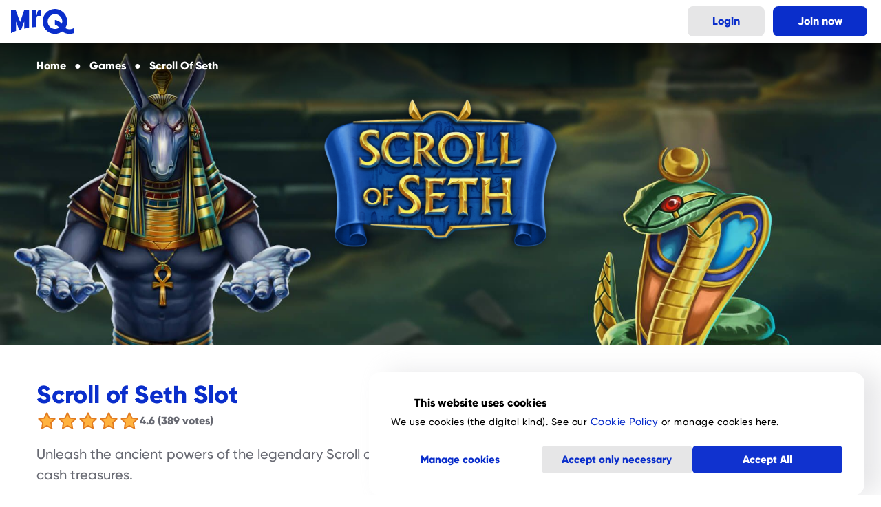

--- FILE ---
content_type: text/html; charset=utf-8
request_url: https://mrq.com/slots-and-games/scroll-of-seth
body_size: 14308
content:
<!DOCTYPE html><html lang="en"><head><meta charSet="utf-8"/><meta name="viewport" content="width=device-width, initial-scale=1"/><link rel="preload" href="/_next/static/media/6d320406805ff0b4-s.p.woff2" as="font" crossorigin="" type="font/woff2"/><link rel="preload" href="/_next/static/media/af06061b81b32381-s.p.woff2" as="font" crossorigin="" type="font/woff2"/><link rel="preload" as="image" href="https://img.mrq.com/flicker-prod/mrq_logo_1_01c9d15169.svg" fetchPriority="auto"/><link rel="stylesheet" href="/_next/static/css/7810e3b82bf9b9cd.css" data-precedence="next"/><link rel="stylesheet" href="/_next/static/css/617bbd3526846b44.css" data-precedence="next"/><link rel="stylesheet" href="/_next/static/css/82728fb9ddf24d04.css" data-precedence="next"/><link rel="stylesheet" href="/_next/static/css/609042162afe9fc8.css" data-precedence="next"/><link rel="stylesheet" href="/_next/static/css/796ef49d3da3afeb.css" data-precedence="next"/><link rel="stylesheet" href="/_next/static/css/4cbef75b338598d1.css" data-precedence="next"/><link rel="stylesheet" href="/_next/static/css/a30040dc5399623d.css" data-precedence="next"/><link rel="stylesheet" href="/_next/static/css/e288959ac0e7a364.css" data-precedence="next"/><link rel="stylesheet" href="/_next/static/css/3777ad6cf60a9176.css" data-precedence="next"/><link rel="stylesheet" href="/_next/static/css/b250a89df35b304f.css" data-precedence="next"/><link rel="stylesheet" href="/_next/static/css/fae9fb9838dacd23.css" data-precedence="next"/><link rel="stylesheet" href="/_next/static/css/2c294d002d1ab6dd.css" data-precedence="next"/><link rel="stylesheet" href="/_next/static/css/775fa3ee6c8aa849.css" data-precedence="next"/><link rel="preload" as="script" fetchPriority="low" href="/_next/static/chunks/webpack-cb0d5d761fb5503e.js"/><script src="/_next/static/chunks/4bd1b696-1046f4f28397bc11.js" async=""></script><script src="/_next/static/chunks/8350-7077f494e9aac5c0.js" async=""></script><script src="/_next/static/chunks/main-app-b679678a7d086c43.js" async=""></script><script src="/_next/static/chunks/71d5b6fe-111c4a3678776e28.js" async=""></script><script src="/_next/static/chunks/25b8c134-67b954ccc3b715a6.js" async=""></script><script src="/_next/static/chunks/6259-0a3218a66767d8d3.js" async=""></script><script src="/_next/static/chunks/9777-f39e0c7d6419eea4.js" async=""></script><script src="/_next/static/chunks/1717-200e44969228f515.js" async=""></script><script src="/_next/static/chunks/623-14626bff9d4df2ee.js" async=""></script><script src="/_next/static/chunks/1586-941dac17b0bab549.js" async=""></script><script src="/_next/static/chunks/4512-565486c9e1223bd7.js" async=""></script><script src="/_next/static/chunks/app/(sitePage)/slots-and-games/%5B...slug%5D/page-79b9be82bbc6baca.js" async=""></script><script src="/_next/static/chunks/app/layout-807d3d84497157dd.js" async=""></script><script src="/_next/static/chunks/app/global-error-1160e4c342b62a27.js" async=""></script><script src="/_next/static/chunks/app/(sitePage)/layout-aa1e4d6b7a5259ef.js" async=""></script><script src="/_next/static/chunks/app/not-found-f58cc69b5312aa30.js" async=""></script><link rel="preload" href="https://www.googletagmanager.com/gtm.js?id=GTM-5LRGCV" as="script"/><link rel="preload" href="https://cdn.eu.amplitude.com/script/8c5d1ff5deabc1b0a84e1bde47841bf5.experiment.js" as="script"/><link rel="preload" href="/_next/static/chunks/4198.5fc70bb275bef3db.js" as="script" fetchPriority="low"/><link rel="preload" href="/_next/static/chunks/3669.9ff4c559036240e3.js" as="script" fetchPriority="low"/><link rel="preload" href="/_next/static/chunks/2147.69f1656a7a67e228.js" as="script" fetchPriority="low"/><link rel="preload" href="/_next/static/chunks/4363.a5e9b11a5e4ec845.js" as="script" fetchPriority="low"/><meta name="next-size-adjust" content=""/><title>Play Scroll of Seth Slot | 96.31% RTP | Real Money Games</title><meta name="description" content="Play Scroll of Seth online slot for real money on MrQ. Find game details with how to play and bonus features here.
"/><link rel="manifest" href="/favicons/site.webmanifest?v=gAreskinRx"/><link rel="canonical" href="https://mrq.com/slots-and-games/scroll-of-seth"/><meta property="og:title" content="Play Scroll of Seth Slot | 96.31% RTP | Real Money Games"/><meta property="og:description" content="Play Scroll of Seth online slot for real money on MrQ. Find game details with how to play and bonus features here.
"/><meta property="og:image" content="https://img.mrq.com/flicker-test/sharing_graphic_scroll_of_seth_937e834ca9.jpg"/><meta name="twitter:card" content="summary_large_image"/><meta name="twitter:title" content="Play Scroll of Seth Slot | 96.31% RTP | Real Money Games"/><meta name="twitter:description" content="Play Scroll of Seth online slot for real money on MrQ. Find game details with how to play and bonus features here.
"/><meta name="twitter:image" content="https://img.mrq.com/flicker-test/sharing_graphic_scroll_of_seth_937e834ca9.jpg"/><link rel="shortcut icon" href="/favicons/favicon.ico?v=gAreskinRx"/><link rel="icon" href="/favicons/favicon-32x32.png?v=gAreskinRx" sizes="32x32" type="image/png"/><link rel="icon" href="/favicons/favicon-16x16.png?v=gAreskinRx" sizes="16x16" type="image/png"/><link rel="apple-touch-icon" href="/favicons/apple-touch-icon.png?v=gAreskinRx" sizes="180x180"/><script>document.querySelectorAll('body link[rel="icon"], body link[rel="apple-touch-icon"]').forEach(el => document.head.appendChild(el))</script><meta name="sentry-trace" content="70100baee85bd331a2777a74e6794b58-49fbc65fd4e8a7e6-0"/><meta name="baggage" content="sentry-environment=production,sentry-release=HEAD,sentry-public_key=ac33081b91b0e3dffd4a35ff422dccce,sentry-trace_id=70100baee85bd331a2777a74e6794b58,sentry-org_id=4509912583503872,sentry-sampled=false,sentry-sample_rand=0.8579687623673931,sentry-sample_rate=0.005"/><script src="/_next/static/chunks/polyfills-42372ed130431b0a.js" noModule=""></script></head><body class="__variable_bf7325"><script>window.__EXPERIMENT_DATA__ = {"account-activity-page":{"key":"on"},"ai-game-recommendations":{"expKey":"exp-1","key":"latest"},"deposit-form-refactor":{"key":"on"},"google-signin":{"expKey":"exp-1","key":"treatment"},"login-form-refactor":{"key":"on"},"nba-popup-variants-clickthrough":{"expKey":"exp-1","key":"single"},"optimove":{"key":"on"},"raf-hardcoded-offer":{"key":"on"},"redirect-returning-players":{"key":"redirect"},"show-rebrand-content":{"key":"on"},"signup-marketing-preferences-fancy-incentive":{"expKey":"exp-2","key":"control"},"welcome-offer-on-top-in-registration":{"expKey":"exp-1","key":"top"}};</script><div hidden=""><!--$--><!--/$--></div><header class="header"><div class="header__content"><section class="header__logo"><a title="Back Home" href="/"><img src="https://img.mrq.com/flicker-prod/mrq_logo_1_01c9d15169.svg" alt="MrQ Logo" width="83" height="32" loading="eager" fetchPriority="auto"/></a></section><section class="header__buttons"><a class="header__loginButton secondaryColor buttonBase" href="https://app.mrq.com/login">Login</a><a class="header__registerButton buttonBase" href="https://app.mrq.com/signup">Join now</a></section></div></header><div itemScope="" itemType="https://schema.org/Product"><div class="breadcrumbsInView"><div class="breadcrumbsInView__gradientBg"></div><div class="breadcrumbsInView__content"><ol class="breadcrumbLinks" itemScope="" itemType="https://schema.org/BreadcrumbList"><li class="breadcrumb" itemProp="itemListElement" itemScope="" itemType="https://schema.org/ListItem"><div class="breadcrumb__link" itemID="/" itemProp="item" itemScope="" itemType="https://schema.org/WebPage"><a href="/"><span itemProp="name">home</span></a></div><meta itemProp="position" content="1"/></li><li class="breadcrumb" itemProp="itemListElement" itemScope="" itemType="https://schema.org/ListItem"><div class="breadcrumb__link" itemID="/slots-and-games" itemProp="item" itemScope="" itemType="https://schema.org/WebPage"><a href="/slots-and-games"><span itemProp="name">Games</span></a></div><meta itemProp="position" content="2"/></li><li class="breadcrumb" itemProp="itemListElement" itemScope="" itemType="https://schema.org/ListItem"><div class="breadcrumb__link" itemID="/slots-and-games/scroll-of-seth" itemProp="item" itemScope="" itemType="https://schema.org/WebPage"><a href="/slots-and-games/scroll-of-seth"><span itemProp="name">Scroll of Seth</span></a></div><meta itemProp="position" content="3"/></li></ol></div></div><div class="view view--slot"><div class="section section--fullwidth section--fullcontent section--noMargin section--noPad view__background" data-tracking-id="game.banner"><div class="section-main"><div class="section__header"></div><div class="section__children"><div class="heroImage heroImage--right"><img alt="header-scroll-of-seth.jpg" fetchPriority="auto" loading="lazy" width="1920" height="984" decoding="async" data-nimg="1" class="heroImage__image" style="color:transparent" src="https://img.mrq.com/flicker-test/header_scroll_of_seth_72365ab5fc.jpg"/></div></div></div></div><div class="section section--fullwidth section--noMargin section--withBackground view__header roomInfo--slot" data-tracking-id="game.header" style="background-color:transparent"><div class="section-main"><div class="section__header"></div><div class="section__children"><header class="roomInfo"><div class="roomInfo-main"><img alt="logo-scroll-of-seth.png" fetchPriority="auto" loading="lazy" width="438" height="300" decoding="async" data-nimg="1" class="roomInfo__logo" style="color:transparent" src="https://img.mrq.com/flicker-test/logo_scroll_of_seth_4a7f267cf3.png"/><div class="roomInfo__content"><div class="roomInfo__title-box"><meta itemProp="name" content="Scroll of Seth Slot"/><h1 class="roomInfo__title">Scroll of Seth Slot</h1></div><div class="roomInfo__rating-box"><div class="rating"><div class="rating__stars"><div class="rr--group rr--dir-x rr--has-stroke 
rr--fx-colors rr--pointer 
rr--space-sm" style="--rr--fill-on-color:#ffb23f;--rr--fill-off-color:#fff7ed;--rr--stroke-on-color:#e17b21;--rr--stroke-off-color:#eda76a" role="radiogroup" aria-required="false" aria-label="Rating Selection"><div class="rr--box rr--on" role="radio" aria-checked="false" aria-label="Rate 1" tabindex="-1"><svg aria-hidden="true" class="rr--svg" xmlns="http://www.w3.org/2000/svg" viewBox="0 0 0 0" preserveAspectRatio="xMidYMid meet" stroke-width="2"><g shape-rendering="geometricPrecision"><polygon points="25 9.02 16.4 7.75 12.46 0 8.59 7.79 0 9.14 6.21 15.23 4.85 23.81 12.55 19.79 20.3 23.74 18.85 15.17 25 9.02"></polygon></g></svg></div><div class="rr--box rr--on" role="radio" aria-checked="false" aria-label="Rate 2" tabindex="-1"><svg aria-hidden="true" class="rr--svg" xmlns="http://www.w3.org/2000/svg" viewBox="0 0 0 0" preserveAspectRatio="xMidYMid meet" stroke-width="2"><g shape-rendering="geometricPrecision"><polygon points="25 9.02 16.4 7.75 12.46 0 8.59 7.79 0 9.14 6.21 15.23 4.85 23.81 12.55 19.79 20.3 23.74 18.85 15.17 25 9.02"></polygon></g></svg></div><div class="rr--box rr--on" role="radio" aria-checked="false" aria-label="Rate 3" tabindex="-1"><svg aria-hidden="true" class="rr--svg" xmlns="http://www.w3.org/2000/svg" viewBox="0 0 0 0" preserveAspectRatio="xMidYMid meet" stroke-width="2"><g shape-rendering="geometricPrecision"><polygon points="25 9.02 16.4 7.75 12.46 0 8.59 7.79 0 9.14 6.21 15.23 4.85 23.81 12.55 19.79 20.3 23.74 18.85 15.17 25 9.02"></polygon></g></svg></div><div class="rr--box rr--on" role="radio" aria-checked="false" aria-label="Rate 4" tabindex="-1"><svg aria-hidden="true" class="rr--svg" xmlns="http://www.w3.org/2000/svg" viewBox="0 0 0 0" preserveAspectRatio="xMidYMid meet" stroke-width="2"><g shape-rendering="geometricPrecision"><polygon points="25 9.02 16.4 7.75 12.46 0 8.59 7.79 0 9.14 6.21 15.23 4.85 23.81 12.55 19.79 20.3 23.74 18.85 15.17 25 9.02"></polygon></g></svg></div><div class="rr--box rr--on" role="radio" aria-checked="true" aria-label="Rate 5" tabindex="0"><svg aria-hidden="true" class="rr--svg" xmlns="http://www.w3.org/2000/svg" viewBox="0 0 0 0" preserveAspectRatio="xMidYMid meet" stroke-width="2"><g shape-rendering="geometricPrecision"><polygon points="25 9.02 16.4 7.75 12.46 0 8.59 7.79 0 9.14 6.21 15.23 4.85 23.81 12.55 19.79 20.3 23.74 18.85 15.17 25 9.02"></polygon></g></svg></div><div class="rr--reset" role="radio" aria-label="Reset rating" aria-checked="false" tabindex="-1"></div></div></div><span class="typography body-md-strong" itemProp="aggregateRating" itemScope="" itemType="https://schema.org/AggregateRating"><meta itemProp="ratingValue" content="4.6"/><meta itemProp="reviewCount" content="389"/><meta itemProp="bestRating" content="5"/><span class="rating__score">4.6<!-- --> <!-- -->(389 votes)</span></span></div></div><div class="roomInfo__description-box"><p class="roomInfo__description" itemProp="description">Unleash the ancient powers of the legendary Scroll of Seth. Explore the forgotten temples and uncover mouthwatering real cash treasures. 
</p><a class="roomInfo__CTA white buttonBase" href="/secure/games/scroll-of-seth">Play slot</a></div><div class="roomInfo__table"><div class="attributesList"><div class="attribute"><img alt="" fetchPriority="auto" loading="lazy" width="30" height="30" decoding="async" data-nimg="1" class="attribute__image" style="color:transparent" src="https://img.mrq.com/flicker-test/reels_4de66625e6_pszuuktmn_2679754dd7"/><span class="attribute__label">Reels:</span><span class="attribute__value">5</span></div><div class="attribute"><img alt="" fetchPriority="auto" loading="lazy" width="30" height="30" decoding="async" data-nimg="1" class="attribute__image" style="color:transparent" src="https://img.mrq.com/flicker-test/paylines_fa0968dc62_papasii8_4daa708071"/><span class="attribute__label">Paylines:</span><span class="attribute__value">10</span></div><div class="attribute"><img alt="" fetchPriority="auto" loading="lazy" width="30" height="30" decoding="async" data-nimg="1" class="attribute__image" style="color:transparent" src="https://img.mrq.com/flicker-test/max_bet_6b6cf9a25a_juqinjqhh_9c944e12f2"/><span class="attribute__label">Min/Max Bet:</span><span class="attribute__value">10p/£5</span></div><div class="attribute"><img alt="" fetchPriority="auto" loading="lazy" width="30" height="30" decoding="async" data-nimg="1" class="attribute__image" style="color:transparent" src="https://img.mrq.com/flicker-test/rtp_779f921231_dlt1m_fav_57f91199a1"/><span class="attribute__label">RTP:</span><span class="attribute__value">96.31%</span></div></div><a class="roomInfo__CTA buttonBase" href="/secure/games/scroll-of-seth">Play slot</a></div></div></div></header></div></div></div><div class="section section--fullwidth section--noMargin section--withBackground view__article" data-tracking-id="game.article-headings" style="background-color:#FFF"><div class="section-main"><div class="section__header"></div><div class="section__children"><div class="article"><div><h2 id="about-scroll-of-seth">About Scroll of Seth</h2>
<p>Unleash the powers of the ancient gods in the Scroll of Seth slot from Play’n Go. Unlock the might of the god of the storm and cause a blowaway of legendary cash prizes. Land a Scatter on reel 3 and unleash the forgotten powers of the Enhancer Row. Discover additional Scatters and Wild symbols on the Enhancer Row that will magically transform the matching reels into stacks of Golden Wilds. Activate the free spins mode and trigger the Enhancer Row to upgrade the might of Seth with multiplier Wild reels up to 11x and Scatter symbols that can add up to 4 additional free spins per symbol to make this a treasure hunt for the ages.</p>
<h2 id="how-to-play-scroll-of-seth">How to play Scroll of Seth</h2>
<ol>
<li>Choose your bet level and press spin to begin</li>
<li>Match 3 or more symbols along the 10 potential paylines to win</li>
<li>Land a Scatter on reel 3 to activate the Enhancer Row above the reels</li>
<li>Landing a Wild on the Enhancer Row will transform the matching reel/s into Wild symbols </li>
<li>3 or more Scatters activates free spins </li>
<li>During the free spins mode, landing a Scatter will activate an upgraded version of the Enhancer Row feature</li>
<li>The upgraded Enhancer Row adds multiplier Wild symbols and Scatters that award up to 4 additional free spins</li>
</ol>
<h3 id="pay-table-symbols">Pay table symbols</h3>
<p>Based on a £1 bet</p>
<ul>
<li>Enhanced Wild- 5:£30</li>
<li>Wild- 5:£6</li>
<li>Monkey/Snake- 5:£1.60</li>
<li>Crocodile/Bird- 5:£1.20</li>
<li>Fish- 5:60p</li>
<li>A- 5:50p</li>
<li>K/Q- 5:40p</li>
<li>J/10- 5:30p</li>
</ul>
<h3 id="bonus-symbols">Bonus symbols</h3>
<ul>
<li>Wild- Substitutes for any paytable symbol</li>
<li>Scatter- Activates Enhancer Row/Free Spins</li>
</ul>
<h2 id="bonus-features">Bonus features</h2>
<p><strong>Enhancer Row</strong>- Landing a Scatter on reel 3 will unlock the Enhancer Row that sits above the reels. When activated, the Enhancer Row has the chance to land Wild and Scatter symbols. If a Wild lands on the Enhancer Row, it will transform all symbols on the matched reel into Wild symbols. Scatter symbols on the Enhancer Row count towards activating free spins and will also transform the matched reel into Wild symbols. </p>
<p><strong>Free Spins</strong>- 3 or more Scatters activates free spins with a max of 5 awarding 15 free spins. During the free spins mode, activating the Enhancer Row with a Scatter will unlock upgraded versions of the Wild and Scatter on the Enhancer Row. Discovering a Wild on the Enhancer Row will transform the matching reel Wild with a multiplier 2x-11x on all activated Wilds. Landing a Scatter will award up to 4 additional free spins up to a maximum of 50 additional spins to unlock.</p></div><div class="faq" itemScope="" itemType="https://schema.org/FAQPage"><h2 id="faq">FAQ</h2><div class="faqEntry" itemProp="mainEntity" itemScope="" itemType="https://schema.org/Question"><hr class="faq__hr"/><details><summary itemProp="name"><h3 class="faqEntry__h3">Can I activate free spins on Scroll of Seth?<span class="faqEntry__chevron"></span></h3></summary><div itemProp="acceptedAnswer" itemScope="" itemType="https://schema.org/Answer"><div itemProp="text"><div class="faqEntry__answer"><div><p>3 or more Scatters activates free spins and awards up to 15 free spins for landing 5. During the free spins mode, up to 50 additional free spins can be won by landing Scatters in the Enchancer Reel above the playboard.</p></div></div></div></div></details></div><div class="faqEntry" itemProp="mainEntity" itemScope="" itemType="https://schema.org/Question"><hr class="faq__hr"/><details><summary itemProp="name"><h3 class="faqEntry__h3">Can I play Scroll of Seth on mobile?<span class="faqEntry__chevron"></span></h3></summary><div itemProp="acceptedAnswer" itemScope="" itemType="https://schema.org/Answer"><div itemProp="text"><div class="faqEntry__answer"><div><p>The powers of Egypt awaits at the touch of a button as Scroll of Seth is fully compatible on all mobile devices. Sign up to MrQ today and play over 900 real money mobile slots and casino games.</p></div></div></div></div></details></div><div class="faqEntry" itemProp="mainEntity" itemScope="" itemType="https://schema.org/Question"><hr class="faq__hr"/><details><summary itemProp="name"><h3 class="faqEntry__h3">What is the Scroll of Seth RTP?<span class="faqEntry__chevron"></span></h3></summary><div itemProp="acceptedAnswer" itemScope="" itemType="https://schema.org/Answer"><div itemProp="text"><div class="faqEntry__answer"><div><p>The RTP for Scroll of Seth is 96.31%. For every £10 bet, the average return to player is £9.63 based on long periods of play.</p></div></div></div></div></details></div><div class="faqEntry" itemProp="mainEntity" itemScope="" itemType="https://schema.org/Question"><hr class="faq__hr"/><details><summary itemProp="name"><h3 class="faqEntry__h3">What is the max win for Scroll of Seth?<span class="faqEntry__chevron"></span></h3></summary><div itemProp="acceptedAnswer" itemScope="" itemType="https://schema.org/Answer"><div itemProp="text"><div class="faqEntry__answer"><div><p>The max win for Scroll of Seth is 5,000x your total bet.</p></div></div></div></div></details></div><hr class="faq__hr"/></div><footer class="article__footer"><a class="buttonBase" href="/secure/games/scroll-of-seth">Play slot</a></footer></div></div></div></div><div class="section section--fullwidth section--withBackground view__similar" data-tracking-id="game.carousel" style="background-color:var(--neutral5)"><div class="section-main"><div class="section__header"><header class="section__title-box section"><h2 class="typography header-xl section__title">Similar Games</h2></header></div><div class="section__children"><div class="scrollingCarousel scrollingCarousel--left"><div class="scrollingCarousel__content"><div class="roomCardCompact"><a class="roomCardCompact__image-box" href="/slots-and-games/book-of-dead"><img alt="Book of Dead sot game Book of Slots series Rich Wilde and the Book of Dead MrQ online casino real money bets explorer games adventure gaming" title="Book of Dead" fetchPriority="auto" loading="lazy" width="784" height="348" decoding="async" data-nimg="1" class="roomCardCompact__image" style="color:transparent" src="https://img.mrq.com/flicker-test/hp_book_of_dead_ba07fae47e.jpg"/></a><div class="roomCardCompact__content clearfix"><a href="/slots-and-games/book-of-dead"><h3 class="roomCardCompact__title">Book of Dead</h3></a></div></div><div class="roomCardCompact"><a class="roomCardCompact__image-box" href="/slots-and-games/legacy-of-dead"><img alt="Legacy of Dead slot game ancient egyptian slots pyramid graphics mrq online casino real money bets pharoah" title="Legacy of Dead" fetchPriority="auto" loading="lazy" width="784" height="348" decoding="async" data-nimg="1" class="roomCardCompact__image" style="color:transparent" src="https://img.mrq.com/flicker-test/hp_legacy_of_dead_f63d44dfc6.jpg"/></a><div class="roomCardCompact__content clearfix"><a href="/slots-and-games/legacy-of-dead"><h3 class="roomCardCompact__title">Legacy of Dead</h3></a></div></div><div class="roomCardCompact"><a class="roomCardCompact__image-box" href="/slots-and-games/scroll-of-dead"><img alt="Scroll of Dead slot game Ancient Egyptian slot games Egyptian slots Cleopatra graphic cleopatra games real money bets no wagering casino" title="Scroll of Dead" fetchPriority="auto" loading="lazy" width="784" height="348" decoding="async" data-nimg="1" class="roomCardCompact__image" style="color:transparent" src="https://img.mrq.com/flicker-test/hp_scroll_of_dead_07c5399125.jpg"/></a><div class="roomCardCompact__content clearfix"><a href="/slots-and-games/scroll-of-dead"><h3 class="roomCardCompact__title">Scroll of Dead</h3></a></div></div></div><div class="scrollingCarousel__arrow scrollingCarousel__arrow--left"></div><div class="scrollingCarousel__arrow scrollingCarousel__arrow--right"></div></div></div></div></div></div></div><!--$--><!--/$--><footer class="footer"><section class="footer__section--primary"><div class="footer__container"><ul class="footer__nav"><li><a target="_self" href="/">Home</a></li><li><a target="_self" href="/promotions/refer-a-friend">Refer a Friend</a></li><li><a target="_self" href="/why-mrq">What is MrQ?</a></li><li><a target="_self" href="/about-us">About</a></li><li><a target="_self" href="/contact-us">Contact us</a></li><li><a target="_blank" href="https://help.mrq.com">Help &amp; FAQ</a></li><li><a target="_self" href="/sitemap">Sitemap</a></li><li><a target="_self" href="/login">Login</a></li><li><a target="_self" href="/bingo">Bingo</a></li><li><a target="_self" href="/slots-and-games/all">Games</a></li><li><a target="_self" href="/promotions">Promotions</a></li><li><a target="_self" href="/blog">Blog</a></li></ul><div class="logosList footer__logosList logosList--gray"><ul class="logosList__trustFactors"><li><a href="https://uk.trustpilot.com/review/mrq.com"><svg xmlns="http://www.w3.org/2000/svg" viewBox="0 0 108 50" width="108" height="50" fill="white"><defs></defs><g id="trustpilotText"><path d="M17.67,14.89s1.16-.82,1.74-1.28l5-3.49A1.09,1.09,0,0,0,25,9.65H16.62c-.69,0-.69-.11-1-.81-.7-2-1.28-4.07-2-6-.23-.59-.35-1.17-.58-1.75H12.9c-.23.7-.46,1.28-.69,2-.58,2-1.28,4.18-2,6.28,0,.23-.23.34-.46.34H.93c2.44,1.75,4.77,3.49,7.21,5.24a.34.34,0,0,1,.11.46L5.46,23.72c.93-.58,1.86-1.28,2.79-2l4.42-3.25a.22.22,0,0,1,.35,0c.58.46,1.05.81,1.63,1.28L19.18,23l1.05.7c-.23-.93-.58-1.74-.82-2.67s-.81-2.44-1.27-3.84l-5.35,1.05Zm87.77-1.05h1.63V12.21h-1.63c-.23,0-.23-.11-.23-.23V9.65a.31.31,0,0,0-.35-.34h-1.74c-.24,0-.24.11-.24.23v1.51c0,.35.12.81,0,1s-.69,0-1,.11h-.12c-.23,0-.23,0-.23.23v1.17c0,.23,0,.23.23.23h1c.35,0,.35,0,.35.23a53.61,53.61,0,0,0,.11,6.05,1.64,1.64,0,0,0,1,1.62,3.33,3.33,0,0,0,1,.24,6.42,6.42,0,0,0,2.09-.12V20.12h-1a.87.87,0,0,1-.81-.58V14.07c-.47-.11-.35-.23-.12-.23ZM71.84,25.58h1.52c.46,0,.46,0,.46-.46V20.81l.12.12a4,4,0,0,0,4.18,1.16,4.1,4.1,0,0,0,2.79-2.55,6.72,6.72,0,0,0,.35-3.72A5.05,5.05,0,0,0,80,13a4,4,0,0,0-2.55-1.17,4.19,4.19,0,0,0-2.91.58,3.28,3.28,0,0,0-.81.93v-.93a.23.23,0,0,0-.24-.23H72c-.23,0-.23,0-.23.23V25.23C71.5,25.58,71.61,25.58,71.84,25.58Zm2.45-10.93A2.19,2.19,0,0,1,76,13.72a2.69,2.69,0,0,1,2.79,2.44c0,.35.12.7.12.93a3.65,3.65,0,0,1-.7,2.45,2,2,0,0,1-1.51.81,2.7,2.7,0,0,1-3-2.21v-.23A4.67,4.67,0,0,1,74.29,14.65Zm24.06-2.09A5.25,5.25,0,0,0,94.86,12,4.7,4.7,0,0,0,91,15a6.27,6.27,0,0,0-.24,3.26,4.26,4.26,0,0,0,2.45,3.48,5.31,5.31,0,0,0,3.25.47,4.4,4.4,0,0,0,2.56-1.16,5.37,5.37,0,0,0,1.51-4.19,4.67,4.67,0,0,0-.12-1.28A4.08,4.08,0,0,0,98.35,12.56Zm-.23,6.16a2.6,2.6,0,0,1-5-.23,4.81,4.81,0,0,1,.23-3.37,2.45,2.45,0,0,1,2.44-1.4,2.6,2.6,0,0,1,2.44,2.21A3.85,3.85,0,0,1,98.12,18.72ZM58.94,22.21a11,11,0,0,0,2-.12,3.37,3.37,0,0,0,2.67-2,3,3,0,0,0-.46-2.91A5.27,5.27,0,0,0,61,16.16l-2.79-.69a1,1,0,0,1-.69-.82A.62.62,0,0,1,58,14a2.88,2.88,0,0,1,2-.12c.46.12.93.23,1,.7.12.69.58.46.93.46h1.28s.23-.11.23-.23a3.44,3.44,0,0,0-.93-1.86,4.44,4.44,0,0,0-2.9-1.05,9.69,9.69,0,0,0-1.86.12,2.85,2.85,0,0,0-2.56,2.32,2.75,2.75,0,0,0,.93,2.45,9.24,9.24,0,0,0,1.86.81,17.47,17.47,0,0,1,2.56.58,1.25,1.25,0,0,1,.93,1.05c0,.46-.23.69-.93.93a3.38,3.38,0,0,1-1.51.11c-1.05-.11-1.75-.46-1.86-1.51,0-.23-.12-.11-.24-.11H55.22c-.23,0-.23.11-.23.23a3,3,0,0,0,.81,2A3.93,3.93,0,0,0,58.94,22.21ZM45,19.19a3.21,3.21,0,0,0,.93,2.21,3.53,3.53,0,0,0,1.74.81,3.61,3.61,0,0,0,3.72-1.4v1.05a.23.23,0,0,0,.24.23h1.74c.23,0,.23,0,.23-.23v-9.3c0-.23-.11-.23-.35-.23H51.62c-.35,0-.35.11-.35.35v5.81a1.89,1.89,0,0,1-.58,1.39,2.46,2.46,0,0,1-2.79.35,1.58,1.58,0,0,1-.7-1.51v-6c0-.24,0-.35-.35-.35H45.22c-.23,0-.35,0-.35.35A62.08,62.08,0,0,0,45,19.19ZM27.78,10.58h3.49c.35,0,.47.12.47.47V21.74c0,.24,0,.35.35.35h1.74c.23,0,.35,0,.35-.35V11.05c0-.35,0-.47.46-.47h3.61c.23,0,.35,0,.35-.34V8.72c0-.23,0-.23-.24-.23H27.9c-.23,0-.23.12-.23.23v1.4C27.44,10.47,27.44,10.58,27.78,10.58Zm38.14,3.61v3.14A30,30,0,0,0,66,20.47a1.81,1.81,0,0,0,1.16,1.39A7.72,7.72,0,0,0,70,22a.26.26,0,0,0,.24-.24V20.35c0-.12,0-.23-.12-.12a1,1,0,0,1-.81,0c-.7.12-1.05-.11-1.05-1V14.42c0-.58,0-.58.58-.58H70.1v-1.4c0-.23-.12-.23-.23-.23h-1.4s-.35-.11-.35-.35V9.65c0-.23,0-.46-.34-.34H66.26c-.23,0-.34,0-.34.34v2.21c0,.24,0,.35-.35.35h-1c-.35,0-.23,0-.23.23v1.17c0,.23,0,.23.23.23h1.16C66.15,13.84,65.92,14,65.92,14.19ZM88.82,22c.35,0,.35-.12.35-.35V8.84c0-.23,0-.35-.35-.35H87.31c-.35,0-.35.12-.35.35v12.9a.3.3,0,0,0,.35.35A6.45,6.45,0,0,1,88.82,22ZM43.13,11.86a3.3,3.3,0,0,0-3.25,2v-1.4c0-.11,0-.23-.24-.23H38c-.24,0-.24,0-.24.23v9.3c0,.24.12.24.24.24h1.62c.24,0,.35,0,.35-.35V17.44a5.45,5.45,0,0,1,.12-1.39,2.4,2.4,0,0,1,2.9-2h.12c.23.12.35,0,.35-.23v-1.4C43.71,12,43.48,11.86,43.13,11.86Zm41.62.35H83.12c-.23,0-.23.12-.23.23v9.3c0,.24,0,.24.23.24h1.63a.31.31,0,0,0,.35-.35V12.56C85,12.21,85,12.21,84.75,12.21Zm-1.86-1.74c.23.23.7,0,1,.11h.34c.82,0,.82,0,.82-.81,0-.46.11-.93-.12-1.16s-.81-.12-1.16-.12-.7-.11-.93,0,0,.58-.12.93A1.12,1.12,0,0,0,82.89,10.47Z" transform="translate(0 -1)"></path></g><g id="stars" transform="translate(0 -1)"><g transform="translate(0 0)"><path d="M20.46,28.83H1.28c-.35,0-.35.12-.35.47V48.48c0,.35,0,.35.35.35H20.46c.35,0,.35-.12.35-.35V29.41C20.93,29,20.81,28.83,20.46,28.83Zm-9,13.26,2.09-.58h.12a.25.25,0,0,1,.23.23c.35,1.16.7,2.32,1.16,3.49h.12a2.6,2.6,0,0,1-.7-.47l-3.37-2.44c0-.12-.12-.12-.23-.12l-.12.12L7.67,44.64l-1,.7c-.24-.23,0-.35,0-.46.46-1.4.93-2.91,1.39-4.3,0-.12.12-.24-.11-.35-1.4-.93-2.68-1.86-4.19-3H9c.12,0,.12-.11.23-.23.47-1.39.93-2.79,1.28-4.07.12-.23,0-.46.24-.7a12.18,12.18,0,0,1,.58,1.87c.35.93.58,1.74.93,2.67a.53.53,0,0,0,.58.46h5L11.16,42A.87.87,0,0,0,11.51,42.09Z" opacity="1"></path></g><g transform="translate(22 0)"><path d="M20.46,28.83H1.28c-.35,0-.35.12-.35.47V48.48c0,.35,0,.35.35.35H20.46c.35,0,.35-.12.35-.35V29.41C20.93,29,20.81,28.83,20.46,28.83Zm-9,13.26,2.09-.58h.12a.25.25,0,0,1,.23.23c.35,1.16.7,2.32,1.16,3.49h.12a2.6,2.6,0,0,1-.7-.47l-3.37-2.44c0-.12-.12-.12-.23-.12l-.12.12L7.67,44.64l-1,.7c-.24-.23,0-.35,0-.46.46-1.4.93-2.91,1.39-4.3,0-.12.12-.24-.11-.35-1.4-.93-2.68-1.86-4.19-3H9c.12,0,.12-.11.23-.23.47-1.39.93-2.79,1.28-4.07.12-.23,0-.46.24-.7a12.18,12.18,0,0,1,.58,1.87c.35.93.58,1.74.93,2.67a.53.53,0,0,0,.58.46h5L11.16,42A.87.87,0,0,0,11.51,42.09Z" opacity="1"></path></g><g transform="translate(44 0)"><path d="M20.46,28.83H1.28c-.35,0-.35.12-.35.47V48.48c0,.35,0,.35.35.35H20.46c.35,0,.35-.12.35-.35V29.41C20.93,29,20.81,28.83,20.46,28.83Zm-9,13.26,2.09-.58h.12a.25.25,0,0,1,.23.23c.35,1.16.7,2.32,1.16,3.49h.12a2.6,2.6,0,0,1-.7-.47l-3.37-2.44c0-.12-.12-.12-.23-.12l-.12.12L7.67,44.64l-1,.7c-.24-.23,0-.35,0-.46.46-1.4.93-2.91,1.39-4.3,0-.12.12-.24-.11-.35-1.4-.93-2.68-1.86-4.19-3H9c.12,0,.12-.11.23-.23.47-1.39.93-2.79,1.28-4.07.12-.23,0-.46.24-.7a12.18,12.18,0,0,1,.58,1.87c.35.93.58,1.74.93,2.67a.53.53,0,0,0,.58.46h5L11.16,42A.87.87,0,0,0,11.51,42.09Z" opacity="1"></path></g><g transform="translate(66 0)"><path d="M20.46,28.83H1.28c-.35,0-.35.12-.35.47V48.48c0,.35,0,.35.35.35H20.46c.35,0,.35-.12.35-.35V29.41C20.93,29,20.81,28.83,20.46,28.83Zm-9,13.26,2.09-.58h.12a.25.25,0,0,1,.23.23c.35,1.16.7,2.32,1.16,3.49h.12a2.6,2.6,0,0,1-.7-.47l-3.37-2.44c0-.12-.12-.12-.23-.12l-.12.12L7.67,44.64l-1,.7c-.24-.23,0-.35,0-.46.46-1.4.93-2.91,1.39-4.3,0-.12.12-.24-.11-.35-1.4-.93-2.68-1.86-4.19-3H9c.12,0,.12-.11.23-.23.47-1.39.93-2.79,1.28-4.07.12-.23,0-.46.24-.7a12.18,12.18,0,0,1,.58,1.87c.35.93.58,1.74.93,2.67a.53.53,0,0,0,.58.46h5L11.16,42A.87.87,0,0,0,11.51,42.09Z" opacity="1"></path></g><g transform="translate(88 0)"><path d="M20.46,28.83H1.28c-.35,0-.35.12-.35.47V48.48c0,.35,0,.35.35.35H20.46c.35,0,.35-.12.35-.35V29.41C20.93,29,20.81,28.83,20.46,28.83Zm-9,13.26,2.09-.58h.12a.25.25,0,0,1,.23.23c.35,1.16.7,2.32,1.16,3.49h.12a2.6,2.6,0,0,1-.7-.47l-3.37-2.44c0-.12-.12-.12-.23-.12l-.12.12L7.67,44.64l-1,.7c-.24-.23,0-.35,0-.46.46-1.4.93-2.91,1.39-4.3,0-.12.12-.24-.11-.35-1.4-.93-2.68-1.86-4.19-3H9c.12,0,.12-.11.23-.23.47-1.39.93-2.79,1.28-4.07.12-.23,0-.46.24-.7a12.18,12.18,0,0,1,.58,1.87c.35.93.58,1.74.93,2.67a.53.53,0,0,0,.58.46h5L11.16,42A.87.87,0,0,0,11.51,42.09Z" opacity="0.4"></path></g></g></svg></a></li><li><a href="https://www.gambleaware.org/"><img src="https://img.mrq.com/flicker-test/begambleaware_3af78ec6da.svg" alt="GambleAware" width="133" height="17" loading="lazy" fetchPriority="auto"/></a></li><li><a href="https://www.gamblingcommission.gov.uk/"><img src="https://img.mrq.com/flicker-test/gambling_commission_510c5f4233.svg" alt="gambling-commission.svg" width="86" height="25" loading="lazy" fetchPriority="auto"/></a></li><li><a href="https://www.gamstop.co.uk/"><img src="https://img.mrq.com/flicker-prod/gam_stop_white_ec8a055859.svg" alt="" width="75" height="24" loading="lazy" fetchPriority="auto"/></a></li><li><a href="https://www.gamcare.org.uk/"><img src="https://img.mrq.com/flicker-test/gamcare_c18ba6db51.svg" alt="gamcare.svg" width="32" height="38" loading="lazy" fetchPriority="auto"/></a></li><li><a href="https://www.ibas-uk.com/"><img src="https://img.mrq.com/flicker-test/ibas_logo_6a72360fee.svg" alt="ibas-logo.svg" width="74" height="30" loading="lazy" fetchPriority="auto"/></a></li><li><img src="https://img.mrq.com/flicker-test/18_logo_21a20051a4.svg" alt="18-logo.svg" width="36" height="38" loading="lazy" fetchPriority="auto"/></li></ul><ul class="logosList__paymentProviders"><li><img src="https://img.mrq.com/flicker-test/mastercard_logo_cad598ceb3.svg" alt="mastercard-logo.svg" width="46" height="38" loading="lazy" fetchPriority="auto"/></li><li><img src="https://img.mrq.com/flicker-test/paypal_logo_29f11d2da6.svg" alt="paypal-logo.svg" width="89" height="24" loading="lazy" fetchPriority="auto"/></li><li><img src="https://img.mrq.com/flicker-test/visa_logo_812c42faa9.svg" alt="visa-logo.svg" width="63" height="22" loading="lazy" fetchPriority="auto"/></li><li><img src="https://img.mrq.com/flicker-prod/branded_payment_9b2b207fc0_6e43495188.svg" alt="" width="72" height="40" loading="lazy" fetchPriority="auto"/></li><li><img src="https://img.mrq.com/flicker-prod/apple_pay_white_958caa7ff8.svg" alt="" width="46" height="40" loading="lazy" fetchPriority="auto"/></li></ul></div></div></section><section class="footer__section--secondary"><div class="footer__container"><ul class="footer__menu"><li><a target="_self" href="/terms-conditions">General Terms &amp; Conditions</a></li><li><a target="_self" href="/privacy-policy">Customer Privacy Policy</a></li><li><a target="_self" href="/safer-gambling">Safer Gambling Policy</a></li><li><a target="_self" href="/fair-use-policy">Fair use policy</a></li><li><a target="_blank" href="https://careers.lindar.com">Careers</a></li><li><a target="_blank" href="https://partners.mrq.com">Affiliates</a></li></ul><div class="footer__bottom"><div class="footer__text"><div><p>Tek Fox Ltd is licensed and regulated in Great Britain by the Gambling Commission under account number: <a href="https://www.gamblingcommission.gov.uk/public-register/business/detail/60629">60629</a>.</p></div><div class="footer__copyright">© Copyright 2026 mrq.com - All rights reserved</div></div><div class="footer__bottomIcons"><div class="footer__social"><a class="footer__socialLink" href="https://www.facebook.com/mrqcasino"><img src="https://img.mrq.com/flicker-test/facebook_fb4d1bb160.svg" alt="facebook.svg" width="34" height="34" loading="lazy" fetchPriority="auto"/></a><a class="footer__socialLink" href="https://x.com/mrq_casino"><img src="https://img.mrq.com/flicker-test/X_Logo_1_4be28e5f30.svg" width="34" height="34" loading="lazy" fetchPriority="auto"/></a><a class="footer__socialLink" href="https://www.instagram.com/mrqcasino"><img src="https://img.mrq.com/flicker-test/instagram_47515c82ac.svg" alt="instagram.svg" width="34" height="34" loading="lazy" fetchPriority="auto"/></a></div><div class="footer__downloadMobileApps"><a class="footer__dowloadMobileAppsLink" href="https://apps.apple.com/gb/app/mrq-online-casino/id1575736947"><img src="https://img.mrq.com/flicker-test/Mobile_app_store_badge_4_88a4f31e02.svg" width="119" height="40" loading="lazy" fetchPriority="auto"/></a><a class="footer__dowloadMobileAppsLink" href="https://play.google.com/store/apps/details?id=com.mrqapp.android&amp;hl=en"><img src="https://img.mrq.com/flicker-test/Mobile_app_store_badge_5_56bd9daaf8.svg" width="134" height="40" loading="lazy" fetchPriority="auto"/></a></div></div></div></div></section></footer><script src="/_next/static/chunks/webpack-cb0d5d761fb5503e.js" async=""></script><script>(self.__next_f=self.__next_f||[]).push([0])</script><script>self.__next_f.push([1,"1:\"$Sreact.fragment\"\n2:I[69243,[\"8897\",\"static/chunks/71d5b6fe-111c4a3678776e28.js\",\"9323\",\"static/chunks/25b8c134-67b954ccc3b715a6.js\",\"6259\",\"static/chunks/6259-0a3218a66767d8d3.js\",\"9777\",\"static/chunks/9777-f39e0c7d6419eea4.js\",\"1717\",\"static/chunks/1717-200e44969228f515.js\",\"623\",\"static/chunks/623-14626bff9d4df2ee.js\",\"1586\",\"static/chunks/1586-941dac17b0bab549.js\",\"4512\",\"static/chunks/4512-565486c9e1223bd7.js\",\"9358\",\"static/chunks/app/(sitePage)/slots-and-games/%5B...slug%5D/page-79b9be82bbc6baca.js\"],\"\"]\n3:I[96063,[\"1717\",\"static/chunks/1717-200e44969228f515.js\",\"7177\",\"static/chunks/app/layout-807d3d84497157dd.js\"],\"GoogleTagManager\"]\n4:I[85125,[\"1717\",\"static/chunks/1717-200e44969228f515.js\",\"7177\",\"static/chunks/app/layout-807d3d84497157dd.js\"],\"default\"]\n5:I[87555,[],\"\"]\n6:I[31295,[],\"\"]\na:I[59665,[],\"OutletBoundary\"]\nd:I[74911,[],\"AsyncMetadataOutlet\"]\nf:I[59665,[],\"ViewportBoundary\"]\n11:I[59665,[],\"MetadataBoundary\"]\n13:I[98385,[\"4219\",\"static/chunks/app/global-error-1160e4c342b62a27.js\"],\"default\"]\n:HL[\"/_next/static/media/6d320406805ff0b4-s.p.woff2\",\"font\",{\"crossOrigin\":\"\",\"type\":\"font/woff2\"}]\n:HL[\"/_next/static/media/af06061b81b32381-s.p.woff2\",\"font\",{\"crossOrigin\":\"\",\"type\":\"font/woff2\"}]\n:HL[\"/_next/static/css/7810e3b82bf9b9cd.css\",\"style\"]\n:HL[\"/_next/static/css/617bbd3526846b44.css\",\"style\"]\n:HL[\"/_next/static/css/82728fb9ddf24d04.css\",\"style\"]\n:HL[\"/_next/static/css/609042162afe9fc8.css\",\"style\"]\n:HL[\"/_next/static/css/796ef49d3da3afeb.css\",\"style\"]\n:HL[\"/_next/static/css/4cbef75b338598d1.css\",\"style\"]\n:HL[\"/_next/static/css/a30040dc5399623d.css\",\"style\"]\n:HL[\"/_next/static/css/e288959ac0e7a364.css\",\"style\"]\n:HL[\"/_next/static/css/3777ad6cf60a9176.css\",\"style\"]\n:HL[\"/_next/static/css/b250a89df35b304f.css\",\"style\"]\n:HL[\"/_next/static/css/fae9fb9838dacd23.css\",\"style\"]\n:HL[\"/_next/static/css/2c294d002d1ab6dd.css\",\"style\"]\n:HL[\"/_next/static/css/775fa3ee6c8aa849.css\",\"style\"]\n"])</script><script>self.__next_f.push([1,"0:{\"P\":null,\"b\":\"RuldHEV7Px-E8vZL4IuxA\",\"p\":\"\",\"c\":[\"\",\"slots-and-games\",\"scroll-of-seth\"],\"i\":false,\"f\":[[[\"\",{\"children\":[\"(sitePage)\",{\"children\":[\"slots-and-games\",{\"children\":[[\"slug\",\"scroll-of-seth\",\"c\"],{\"children\":[\"__PAGE__\",{}]}]}]}]},\"$undefined\",\"$undefined\",true],[\"\",[\"$\",\"$1\",\"c\",{\"children\":[[[\"$\",\"link\",\"0\",{\"rel\":\"stylesheet\",\"href\":\"/_next/static/css/7810e3b82bf9b9cd.css\",\"precedence\":\"next\",\"crossOrigin\":\"$undefined\",\"nonce\":\"$undefined\"}]],[\"$\",\"html\",null,{\"lang\":\"en\",\"children\":[[\"$\",\"head\",null,{\"children\":[\"$\",\"$L2\",null,{\"src\":\"https://cdn.eu.amplitude.com/script/8c5d1ff5deabc1b0a84e1bde47841bf5.experiment.js\"}]}],[\"$\",\"$L3\",null,{\"gtmId\":\"GTM-5LRGCV\"}],[\"$\",\"body\",null,{\"className\":\"__variable_bf7325\",\"children\":[\"$\",\"$L4\",null,{\"children\":[\"$\",\"$L5\",null,{\"parallelRouterKey\":\"children\",\"error\":\"$undefined\",\"errorStyles\":\"$undefined\",\"errorScripts\":\"$undefined\",\"template\":[\"$\",\"$L6\",null,{}],\"templateStyles\":\"$undefined\",\"templateScripts\":\"$undefined\",\"notFound\":[\"$L7\",[[\"$\",\"link\",\"0\",{\"rel\":\"stylesheet\",\"href\":\"/_next/static/css/b097fbd530613d85.css\",\"precedence\":\"next\",\"crossOrigin\":\"$undefined\",\"nonce\":\"$undefined\"}],[\"$\",\"link\",\"1\",{\"rel\":\"stylesheet\",\"href\":\"/_next/static/css/617bbd3526846b44.css\",\"precedence\":\"next\",\"crossOrigin\":\"$undefined\",\"nonce\":\"$undefined\"}],[\"$\",\"link\",\"2\",{\"rel\":\"stylesheet\",\"href\":\"/_next/static/css/82728fb9ddf24d04.css\",\"precedence\":\"next\",\"crossOrigin\":\"$undefined\",\"nonce\":\"$undefined\"}],[\"$\",\"link\",\"3\",{\"rel\":\"stylesheet\",\"href\":\"/_next/static/css/609042162afe9fc8.css\",\"precedence\":\"next\",\"crossOrigin\":\"$undefined\",\"nonce\":\"$undefined\"}],[\"$\",\"link\",\"4\",{\"rel\":\"stylesheet\",\"href\":\"/_next/static/css/796ef49d3da3afeb.css\",\"precedence\":\"next\",\"crossOrigin\":\"$undefined\",\"nonce\":\"$undefined\"}],[\"$\",\"link\",\"5\",{\"rel\":\"stylesheet\",\"href\":\"/_next/static/css/4cbef75b338598d1.css\",\"precedence\":\"next\",\"crossOrigin\":\"$undefined\",\"nonce\":\"$undefined\"}],[\"$\",\"link\",\"6\",{\"rel\":\"stylesheet\",\"href\":\"/_next/static/css/d65be091505cb369.css\",\"precedence\":\"next\",\"crossOrigin\":\"$undefined\",\"nonce\":\"$undefined\"}],[\"$\",\"link\",\"7\",{\"rel\":\"stylesheet\",\"href\":\"/_next/static/css/3777ad6cf60a9176.css\",\"precedence\":\"next\",\"crossOrigin\":\"$undefined\",\"nonce\":\"$undefined\"}],[\"$\",\"link\",\"8\",{\"rel\":\"stylesheet\",\"href\":\"/_next/static/css/fae9fb9838dacd23.css\",\"precedence\":\"next\",\"crossOrigin\":\"$undefined\",\"nonce\":\"$undefined\"}]]],\"forbidden\":\"$undefined\",\"unauthorized\":\"$undefined\"}]}]}]]}]]}],{\"children\":[\"(sitePage)\",[\"$\",\"$1\",\"c\",{\"children\":[[[\"$\",\"link\",\"0\",{\"rel\":\"stylesheet\",\"href\":\"/_next/static/css/617bbd3526846b44.css\",\"precedence\":\"next\",\"crossOrigin\":\"$undefined\",\"nonce\":\"$undefined\"}],[\"$\",\"link\",\"1\",{\"rel\":\"stylesheet\",\"href\":\"/_next/static/css/82728fb9ddf24d04.css\",\"precedence\":\"next\",\"crossOrigin\":\"$undefined\",\"nonce\":\"$undefined\"}],[\"$\",\"link\",\"2\",{\"rel\":\"stylesheet\",\"href\":\"/_next/static/css/609042162afe9fc8.css\",\"precedence\":\"next\",\"crossOrigin\":\"$undefined\",\"nonce\":\"$undefined\"}],[\"$\",\"link\",\"3\",{\"rel\":\"stylesheet\",\"href\":\"/_next/static/css/796ef49d3da3afeb.css\",\"precedence\":\"next\",\"crossOrigin\":\"$undefined\",\"nonce\":\"$undefined\"}]],\"$L8\"]}],{\"children\":[\"slots-and-games\",[\"$\",\"$1\",\"c\",{\"children\":[null,[\"$\",\"$L5\",null,{\"parallelRouterKey\":\"children\",\"error\":\"$undefined\",\"errorStyles\":\"$undefined\",\"errorScripts\":\"$undefined\",\"template\":[\"$\",\"$L6\",null,{}],\"templateStyles\":\"$undefined\",\"templateScripts\":\"$undefined\",\"notFound\":\"$undefined\",\"forbidden\":\"$undefined\",\"unauthorized\":\"$undefined\"}]]}],{\"children\":[[\"slug\",\"scroll-of-seth\",\"c\"],[\"$\",\"$1\",\"c\",{\"children\":[null,[\"$\",\"$L5\",null,{\"parallelRouterKey\":\"children\",\"error\":\"$undefined\",\"errorStyles\":\"$undefined\",\"errorScripts\":\"$undefined\",\"template\":[\"$\",\"$L6\",null,{}],\"templateStyles\":\"$undefined\",\"templateScripts\":\"$undefined\",\"notFound\":\"$undefined\",\"forbidden\":\"$undefined\",\"unauthorized\":\"$undefined\"}]]}],{\"children\":[\"__PAGE__\",[\"$\",\"$1\",\"c\",{\"children\":[\"$L9\",[[\"$\",\"link\",\"0\",{\"rel\":\"stylesheet\",\"href\":\"/_next/static/css/4cbef75b338598d1.css\",\"precedence\":\"next\",\"crossOrigin\":\"$undefined\",\"nonce\":\"$undefined\"}],[\"$\",\"link\",\"1\",{\"rel\":\"stylesheet\",\"href\":\"/_next/static/css/a30040dc5399623d.css\",\"precedence\":\"next\",\"crossOrigin\":\"$undefined\",\"nonce\":\"$undefined\"}],[\"$\",\"link\",\"2\",{\"rel\":\"stylesheet\",\"href\":\"/_next/static/css/e288959ac0e7a364.css\",\"precedence\":\"next\",\"crossOrigin\":\"$undefined\",\"nonce\":\"$undefined\"}],[\"$\",\"link\",\"3\",{\"rel\":\"stylesheet\",\"href\":\"/_next/static/css/3777ad6cf60a9176.css\",\"precedence\":\"next\",\"crossOrigin\":\"$undefined\",\"nonce\":\"$undefined\"}],[\"$\",\"link\",\"4\",{\"rel\":\"stylesheet\",\"href\":\"/_next/static/css/b250a89df35b304f.css\",\"precedence\":\"next\",\"crossOrigin\":\"$undefined\",\"nonce\":\"$undefined\"}],[\"$\",\"link\",\"5\",{\"rel\":\"stylesheet\",\"href\":\"/_next/static/css/fae9fb9838dacd23.css\",\"precedence\":\"next\",\"crossOrigin\":\"$undefined\",\"nonce\":\"$undefined\"}],[\"$\",\"link\",\"6\",{\"rel\":\"stylesheet\",\"href\":\"/_next/static/css/2c294d002d1ab6dd.css\",\"precedence\":\"next\",\"crossOrigin\":\"$undefined\",\"nonce\":\"$undefined\"}],[\"$\",\"link\",\"7\",{\"rel\":\"stylesheet\",\"href\":\"/_next/static/css/775fa3ee6c8aa849.css\",\"precedence\":\"next\",\"crossOrigin\":\"$undefined\",\"nonce\":\"$undefined\"}]],[\"$\",\"$La\",null,{\"children\":[\"$Lb\",\"$Lc\",[\"$\",\"$Ld\",null,{\"promise\":\"$@e\"}]]}]]}],{},null,false]},null,false]},null,false]},null,false]},null,false],[\"$\",\"$1\",\"h\",{\"children\":[null,[\"$\",\"$1\",\"aE82Z9vLUKMZ4gODC8xBWv\",{\"children\":[[\"$\",\"$Lf\",null,{\"children\":\"$L10\"}],[\"$\",\"meta\",null,{\"name\":\"next-size-adjust\",\"content\":\"\"}]]}],[\"$\",\"$L11\",null,{\"children\":\"$L12\"}]]}],false]],\"m\":\"$undefined\",\"G\":[\"$13\",[]],\"s\":false,\"S\":true}\n"])</script><script>self.__next_f.push([1,"14:\"$Sreact.suspense\"\n15:I[74911,[],\"AsyncMetadata\"]\n12:[\"$\",\"div\",null,{\"hidden\":true,\"children\":[\"$\",\"$14\",null,{\"fallback\":null,\"children\":[\"$\",\"$L15\",null,{\"promise\":\"$@16\"}]}]}]\nc:null\n"])</script><script>self.__next_f.push([1,"10:[[\"$\",\"meta\",\"0\",{\"charSet\":\"utf-8\"}],[\"$\",\"meta\",\"1\",{\"name\":\"viewport\",\"content\":\"width=device-width, initial-scale=1\"}]]\nb:null\n"])</script><script>self.__next_f.push([1,"17:I[8386,[\"6259\",\"static/chunks/6259-0a3218a66767d8d3.js\",\"7675\",\"static/chunks/app/(sitePage)/layout-aa1e4d6b7a5259ef.js\"],\"default\"]\n18:I[71425,[\"8897\",\"static/chunks/71d5b6fe-111c4a3678776e28.js\",\"9323\",\"static/chunks/25b8c134-67b954ccc3b715a6.js\",\"6259\",\"static/chunks/6259-0a3218a66767d8d3.js\",\"9777\",\"static/chunks/9777-f39e0c7d6419eea4.js\",\"1586\",\"static/chunks/1586-941dac17b0bab549.js\",\"4345\",\"static/chunks/app/not-found-f58cc69b5312aa30.js\"],\"default\"]\n7:[[\"$\",\"$L17\",null,{\"logo\":{\"id\":20523,\"name\":\"mrq-logo (1).svg\",\"alternativeText\":null,\"caption\":null,\"width\":85,\"height\":34,\"formats\":null,\"hash\":\"mrq_logo_1_01c9d15169\",\"ext\":\".svg\",\"mime\":\"image/svg+xml\",\"size\":2.12,\"url\":\"https://img.mrq.com/flicker-prod/mrq_logo_1_01c9d15169.svg\",\"previewUrl\":null,\"provider\":\"aws-s3\",\"provider_metadata\":null,\"createdAt\":\"2025-11-10T17:03:45.524Z\",\"updatedAt\":\"2025-11-10T17:03:45.524Z\",\"sitemap_exclude\":false,\"folderPath\":\"/\"},\"mainMenu\":[{\"id\":32,\"title\":\"Login\",\"menuAttached\":false,\"order\":1,\"path\":\"https://app.mrq.com/login\",\"type\":\"EXTERNAL\",\"uiRouterKey\":\"login-2\",\"slug\":{},\"external\":true,\"buttonVariant\":\"secondary\"},{\"id\":31,\"title\":\"Join now\",\"menuAttached\":false,\"order\":2,\"path\":\"https://app.mrq.com/signup\",\"type\":\"EXTERNAL\",\"uiRouterKey\":\"join-now-1\",\"slug\":{},\"external\":true,\"buttonVariant\":\"primary\"}]}],[\"$\",\"$L18\",null,{}],\"$L19\"]\n"])</script><script>self.__next_f.push([1,"8:[[\"$\",\"$L17\",null,{\"logo\":{\"id\":20523,\"name\":\"mrq-logo (1).svg\",\"alternativeText\":null,\"caption\":null,\"width\":85,\"height\":34,\"formats\":null,\"hash\":\"mrq_logo_1_01c9d15169\",\"ext\":\".svg\",\"mime\":\"image/svg+xml\",\"size\":2.12,\"url\":\"https://img.mrq.com/flicker-prod/mrq_logo_1_01c9d15169.svg\",\"previewUrl\":null,\"provider\":\"aws-s3\",\"provider_metadata\":null,\"createdAt\":\"2025-11-10T17:03:45.524Z\",\"updatedAt\":\"2025-11-10T17:03:45.524Z\",\"sitemap_exclude\":false,\"folderPath\":\"/\"},\"mainMenu\":[{\"id\":32,\"title\":\"Login\",\"menuAttached\":false,\"order\":1,\"path\":\"https://app.mrq.com/login\",\"type\":\"EXTERNAL\",\"uiRouterKey\":\"login-2\",\"slug\":{},\"external\":true,\"buttonVariant\":\"secondary\"},{\"id\":31,\"title\":\"Join now\",\"menuAttached\":false,\"order\":2,\"path\":\"https://app.mrq.com/signup\",\"type\":\"EXTERNAL\",\"uiRouterKey\":\"join-now-1\",\"slug\":{},\"external\":true,\"buttonVariant\":\"primary\"}]}],[\"$\",\"$L5\",null,{\"parallelRouterKey\":\"children\",\"error\":\"$undefined\",\"errorStyles\":\"$undefined\",\"errorScripts\":\"$undefined\",\"template\":[\"$\",\"$L6\",null,{}],\"templateStyles\":\"$undefined\",\"templateScripts\":\"$undefined\",\"notFound\":\"$undefined\",\"forbidden\":\"$undefined\",\"unauthorized\":\"$undefined\"}],\"$L1a\"]\n"])</script><script>self.__next_f.push([1,"1b:I[6874,[\"8897\",\"static/chunks/71d5b6fe-111c4a3678776e28.js\",\"9323\",\"static/chunks/25b8c134-67b954ccc3b715a6.js\",\"6259\",\"static/chunks/6259-0a3218a66767d8d3.js\",\"9777\",\"static/chunks/9777-f39e0c7d6419eea4.js\",\"1717\",\"static/chunks/1717-200e44969228f515.js\",\"623\",\"static/chunks/623-14626bff9d4df2ee.js\",\"1586\",\"static/chunks/1586-941dac17b0bab549.js\",\"4512\",\"static/chunks/4512-565486c9e1223bd7.js\",\"9358\",\"static/chunks/app/(sitePage)/slots-and-games/%5B...slug%5D/page-79b9be82bbc6baca.js\"],\"\"]\n1d:I[34645,[\"8897\",\"static/chunks/71d5b6fe-111c4a3678776e28.js\",\"9323\",\"static/chunks/25b8c134-67b954ccc3b715a6.js\",\"6259\",\"static/chunks/6259-0a3218a66767d8d3.js\",\"9777\",\"static/chunks/9777-f39e0c7d6419eea4.js\",\"1717\",\"static/chunks/1717-200e44969228f515.js\",\"623\",\"static/chunks/623-14626bff9d4df2ee.js\",\"1586\",\"static/chunks/1586-941dac17b0bab549.js\",\"4512\",\"static/chunks/4512-565486c9e1223bd7.js\",\"9358\",\"static/chunks/app/(sitePage)/slots-and-games/%5B...slug%5D/page-79b9be82bbc6baca.js\"],\"default\"]\n1c:Tf01,"])</script><script>self.__next_f.push([1,"M17.67,14.89s1.16-.82,1.74-1.28l5-3.49A1.09,1.09,0,0,0,25,9.65H16.62c-.69,0-.69-.11-1-.81-.7-2-1.28-4.07-2-6-.23-.59-.35-1.17-.58-1.75H12.9c-.23.7-.46,1.28-.69,2-.58,2-1.28,4.18-2,6.28,0,.23-.23.34-.46.34H.93c2.44,1.75,4.77,3.49,7.21,5.24a.34.34,0,0,1,.11.46L5.46,23.72c.93-.58,1.86-1.28,2.79-2l4.42-3.25a.22.22,0,0,1,.35,0c.58.46,1.05.81,1.63,1.28L19.18,23l1.05.7c-.23-.93-.58-1.74-.82-2.67s-.81-2.44-1.27-3.84l-5.35,1.05Zm87.77-1.05h1.63V12.21h-1.63c-.23,0-.23-.11-.23-.23V9.65a.31.31,0,0,0-.35-.34h-1.74c-.24,0-.24.11-.24.23v1.51c0,.35.12.81,0,1s-.69,0-1,.11h-.12c-.23,0-.23,0-.23.23v1.17c0,.23,0,.23.23.23h1c.35,0,.35,0,.35.23a53.61,53.61,0,0,0,.11,6.05,1.64,1.64,0,0,0,1,1.62,3.33,3.33,0,0,0,1,.24,6.42,6.42,0,0,0,2.09-.12V20.12h-1a.87.87,0,0,1-.81-.58V14.07c-.47-.11-.35-.23-.12-.23ZM71.84,25.58h1.52c.46,0,.46,0,.46-.46V20.81l.12.12a4,4,0,0,0,4.18,1.16,4.1,4.1,0,0,0,2.79-2.55,6.72,6.72,0,0,0,.35-3.72A5.05,5.05,0,0,0,80,13a4,4,0,0,0-2.55-1.17,4.19,4.19,0,0,0-2.91.58,3.28,3.28,0,0,0-.81.93v-.93a.23.23,0,0,0-.24-.23H72c-.23,0-.23,0-.23.23V25.23C71.5,25.58,71.61,25.58,71.84,25.58Zm2.45-10.93A2.19,2.19,0,0,1,76,13.72a2.69,2.69,0,0,1,2.79,2.44c0,.35.12.7.12.93a3.65,3.65,0,0,1-.7,2.45,2,2,0,0,1-1.51.81,2.7,2.7,0,0,1-3-2.21v-.23A4.67,4.67,0,0,1,74.29,14.65Zm24.06-2.09A5.25,5.25,0,0,0,94.86,12,4.7,4.7,0,0,0,91,15a6.27,6.27,0,0,0-.24,3.26,4.26,4.26,0,0,0,2.45,3.48,5.31,5.31,0,0,0,3.25.47,4.4,4.4,0,0,0,2.56-1.16,5.37,5.37,0,0,0,1.51-4.19,4.67,4.67,0,0,0-.12-1.28A4.08,4.08,0,0,0,98.35,12.56Zm-.23,6.16a2.6,2.6,0,0,1-5-.23,4.81,4.81,0,0,1,.23-3.37,2.45,2.45,0,0,1,2.44-1.4,2.6,2.6,0,0,1,2.44,2.21A3.85,3.85,0,0,1,98.12,18.72ZM58.94,22.21a11,11,0,0,0,2-.12,3.37,3.37,0,0,0,2.67-2,3,3,0,0,0-.46-2.91A5.27,5.27,0,0,0,61,16.16l-2.79-.69a1,1,0,0,1-.69-.82A.62.62,0,0,1,58,14a2.88,2.88,0,0,1,2-.12c.46.12.93.23,1,.7.12.69.58.46.93.46h1.28s.23-.11.23-.23a3.44,3.44,0,0,0-.93-1.86,4.44,4.44,0,0,0-2.9-1.05,9.69,9.69,0,0,0-1.86.12,2.85,2.85,0,0,0-2.56,2.32,2.75,2.75,0,0,0,.93,2.45,9.24,9.24,0,0,0,1.86.81,17.47,17.47,0,0,1,2.56.58,1.25,1.25,0,0,1,.93,1.05c0,.46-.23.69-.93.93a3.38,3.38,0,0,1-1.51.11c-1.05-.11-1.75-.46-1.86-1.51,0-.23-.12-.11-.24-.11H55.22c-.23,0-.23.11-.23.23a3,3,0,0,0,.81,2A3.93,3.93,0,0,0,58.94,22.21ZM45,19.19a3.21,3.21,0,0,0,.93,2.21,3.53,3.53,0,0,0,1.74.81,3.61,3.61,0,0,0,3.72-1.4v1.05a.23.23,0,0,0,.24.23h1.74c.23,0,.23,0,.23-.23v-9.3c0-.23-.11-.23-.35-.23H51.62c-.35,0-.35.11-.35.35v5.81a1.89,1.89,0,0,1-.58,1.39,2.46,2.46,0,0,1-2.79.35,1.58,1.58,0,0,1-.7-1.51v-6c0-.24,0-.35-.35-.35H45.22c-.23,0-.35,0-.35.35A62.08,62.08,0,0,0,45,19.19ZM27.78,10.58h3.49c.35,0,.47.12.47.47V21.74c0,.24,0,.35.35.35h1.74c.23,0,.35,0,.35-.35V11.05c0-.35,0-.47.46-.47h3.61c.23,0,.35,0,.35-.34V8.72c0-.23,0-.23-.24-.23H27.9c-.23,0-.23.12-.23.23v1.4C27.44,10.47,27.44,10.58,27.78,10.58Zm38.14,3.61v3.14A30,30,0,0,0,66,20.47a1.81,1.81,0,0,0,1.16,1.39A7.72,7.72,0,0,0,70,22a.26.26,0,0,0,.24-.24V20.35c0-.12,0-.23-.12-.12a1,1,0,0,1-.81,0c-.7.12-1.05-.11-1.05-1V14.42c0-.58,0-.58.58-.58H70.1v-1.4c0-.23-.12-.23-.23-.23h-1.4s-.35-.11-.35-.35V9.65c0-.23,0-.46-.34-.34H66.26c-.23,0-.34,0-.34.34v2.21c0,.24,0,.35-.35.35h-1c-.35,0-.23,0-.23.23v1.17c0,.23,0,.23.23.23h1.16C66.15,13.84,65.92,14,65.92,14.19ZM88.82,22c.35,0,.35-.12.35-.35V8.84c0-.23,0-.35-.35-.35H87.31c-.35,0-.35.12-.35.35v12.9a.3.3,0,0,0,.35.35A6.45,6.45,0,0,1,88.82,22ZM43.13,11.86a3.3,3.3,0,0,0-3.25,2v-1.4c0-.11,0-.23-.24-.23H38c-.24,0-.24,0-.24.23v9.3c0,.24.12.24.24.24h1.62c.24,0,.35,0,.35-.35V17.44a5.45,5.45,0,0,1,.12-1.39,2.4,2.4,0,0,1,2.9-2h.12c.23.12.35,0,.35-.23v-1.4C43.71,12,43.48,11.86,43.13,11.86Zm41.62.35H83.12c-.23,0-.23.12-.23.23v9.3c0,.24,0,.24.23.24h1.63a.31.31,0,0,0,.35-.35V12.56C85,12.21,85,12.21,84.75,12.21Zm-1.86-1.74c.23.23.7,0,1,.11h.34c.82,0,.82,0,.82-.81,0-.46.11-.93-.12-1.16s-.81-.12-1.16-.12-.7-.11-.93,0,0,.58-.12.93A1.12,1.12,0,0,0,82.89,10.47Z"])</script><script>self.__next_f.push([1,"19:[\"$\",\"footer\",null,{\"className\":\"footer\",\"children\":[[\"$\",\"section\",null,{\"className\":\"footer__section--primary\",\"children\":[\"$\",\"div\",null,{\"className\":\"footer__container\",\"children\":[[\"$\",\"ul\",null,{\"className\":\"footer__nav\",\"children\":[[\"$\",\"li\",\"34\",{\"children\":[\"$\",\"$L1b\",null,{\"className\":\"$undefined\",\"id\":\"$undefined\",\"prefetch\":true,\"title\":\"$undefined\",\"role\":\"$undefined\",\"href\":\"/\",\"onNavigate\":\"$undefined\",\"target\":\"_self\",\"children\":\"Home\"}]}],[\"$\",\"li\",\"35\",{\"children\":[\"$\",\"$L1b\",null,{\"className\":\"$undefined\",\"id\":\"$undefined\",\"prefetch\":true,\"title\":\"$undefined\",\"role\":\"$undefined\",\"href\":\"/promotions/refer-a-friend\",\"onNavigate\":\"$undefined\",\"target\":\"_self\",\"children\":\"Refer a Friend\"}]}],[\"$\",\"li\",\"36\",{\"children\":[\"$\",\"$L1b\",null,{\"className\":\"$undefined\",\"id\":\"$undefined\",\"prefetch\":true,\"title\":\"$undefined\",\"role\":\"$undefined\",\"href\":\"/why-mrq\",\"onNavigate\":\"$undefined\",\"target\":\"_self\",\"children\":\"What is MrQ?\"}]}],[\"$\",\"li\",\"37\",{\"children\":[\"$\",\"$L1b\",null,{\"className\":\"$undefined\",\"id\":\"$undefined\",\"prefetch\":true,\"title\":\"$undefined\",\"role\":\"$undefined\",\"href\":\"/about-us\",\"onNavigate\":\"$undefined\",\"target\":\"_self\",\"children\":\"About\"}]}],[\"$\",\"li\",\"39\",{\"children\":[\"$\",\"$L1b\",null,{\"className\":\"$undefined\",\"id\":\"$undefined\",\"prefetch\":true,\"title\":\"$undefined\",\"role\":\"$undefined\",\"href\":\"/contact-us\",\"onNavigate\":\"$undefined\",\"target\":\"_self\",\"children\":\"Contact us\"}]}],[\"$\",\"li\",\"33\",{\"children\":[\"$\",\"$L1b\",null,{\"className\":\"$undefined\",\"id\":\"$undefined\",\"prefetch\":false,\"title\":\"$undefined\",\"role\":\"$undefined\",\"href\":\"https://help.mrq.com\",\"onNavigate\":\"$undefined\",\"target\":\"_blank\",\"children\":\"Help \u0026 FAQ\"}]}],[\"$\",\"li\",\"38\",{\"children\":[\"$\",\"$L1b\",null,{\"className\":\"$undefined\",\"id\":\"$undefined\",\"prefetch\":true,\"title\":\"$undefined\",\"role\":\"$undefined\",\"href\":\"/sitemap\",\"onNavigate\":\"$undefined\",\"target\":\"_self\",\"children\":\"Sitemap\"}]}],[\"$\",\"li\",\"40\",{\"children\":[\"$\",\"$L1b\",null,{\"className\":\"$undefined\",\"id\":\"$undefined\",\"prefetch\":false,\"title\":\"$undefined\",\"role\":\"$undefined\",\"href\":\"/login\",\"onNavigate\":\"$undefined\",\"target\":\"_self\",\"children\":\"Login\"}]}],[\"$\",\"li\",\"42\",{\"children\":[\"$\",\"$L1b\",null,{\"className\":\"$undefined\",\"id\":\"$undefined\",\"prefetch\":true,\"title\":\"$undefined\",\"role\":\"$undefined\",\"href\":\"/bingo\",\"onNavigate\":\"$undefined\",\"target\":\"_self\",\"children\":\"Bingo\"}]}],[\"$\",\"li\",\"41\",{\"children\":[\"$\",\"$L1b\",null,{\"className\":\"$undefined\",\"id\":\"$undefined\",\"prefetch\":true,\"title\":\"$undefined\",\"role\":\"$undefined\",\"href\":\"/slots-and-games/all\",\"onNavigate\":\"$undefined\",\"target\":\"_self\",\"children\":\"Games\"}]}],[\"$\",\"li\",\"43\",{\"children\":[\"$\",\"$L1b\",null,{\"className\":\"$undefined\",\"id\":\"$undefined\",\"prefetch\":true,\"title\":\"$undefined\",\"role\":\"$undefined\",\"href\":\"/promotions\",\"onNavigate\":\"$undefined\",\"target\":\"_self\",\"children\":\"Promotions\"}]}],[\"$\",\"li\",\"44\",{\"children\":[\"$\",\"$L1b\",null,{\"className\":\"$undefined\",\"id\":\"$undefined\",\"prefetch\":true,\"title\":\"$undefined\",\"role\":\"$undefined\",\"href\":\"/blog\",\"onNavigate\":\"$undefined\",\"target\":\"_self\",\"children\":\"Blog\"}]}]]}],[\"$\",\"div\",null,{\"className\":\"logosList footer__logosList logosList--gray\",\"children\":[[\"$\",\"ul\",null,{\"className\":\"logosList__trustFactors\",\"children\":[[\"$\",\"li\",null,{\"children\":[\"$\",\"$L1b\",null,{\"className\":\"$undefined\",\"id\":\"$undefined\",\"prefetch\":false,\"title\":\"$undefined\",\"role\":\"$undefined\",\"href\":\"https://uk.trustpilot.com/review/mrq.com\",\"onNavigate\":\"$undefined\",\"target\":\"$undefined\",\"children\":[\"$\",\"svg\",null,{\"xmlns\":\"http://www.w3.org/2000/svg\",\"viewBox\":\"0 0 108 50\",\"width\":\"108\",\"height\":\"50\",\"fill\":\"white\",\"children\":[[\"$\",\"defs\",null,{}],[\"$\",\"g\",null,{\"id\":\"trustpilotText\",\"children\":[\"$\",\"path\",null,{\"d\":\"$1c\",\"transform\":\"translate(0 -1)\"}]}],[\"$\",\"g\",null,{\"id\":\"stars\",\"transform\":\"translate(0 -1)\",\"children\":[[\"$\",\"g\",\"4\",{\"transform\":\"translate(0 0)\",\"children\":[\"$\",\"path\",null,{\"d\":\"M20.46,28.83H1.28c-.35,0-.35.12-.35.47V48.48c0,.35,0,.35.35.35H20.46c.35,0,.35-.12.35-.35V29.41C20.93,29,20.81,28.83,20.46,28.83Zm-9,13.26,2.09-.58h.12a.25.25,0,0,1,.23.23c.35,1.16.7,2.32,1.16,3.49h.12a2.6,2.6,0,0,1-.7-.47l-3.37-2.44c0-.12-.12-.12-.23-.12l-.12.12L7.67,44.64l-1,.7c-.24-.23,0-.35,0-.46.46-1.4.93-2.91,1.39-4.3,0-.12.12-.24-.11-.35-1.4-.93-2.68-1.86-4.19-3H9c.12,0,.12-.11.23-.23.47-1.39.93-2.79,1.28-4.07.12-.23,0-.46.24-.7a12.18,12.18,0,0,1,.58,1.87c.35.93.58,1.74.93,2.67a.53.53,0,0,0,.58.46h5L11.16,42A.87.87,0,0,0,11.51,42.09Z\",\"opacity\":1}]}],[\"$\",\"g\",\"3\",{\"transform\":\"translate(22 0)\",\"children\":[\"$\",\"path\",null,{\"d\":\"M20.46,28.83H1.28c-.35,0-.35.12-.35.47V48.48c0,.35,0,.35.35.35H20.46c.35,0,.35-.12.35-.35V29.41C20.93,29,20.81,28.83,20.46,28.83Zm-9,13.26,2.09-.58h.12a.25.25,0,0,1,.23.23c.35,1.16.7,2.32,1.16,3.49h.12a2.6,2.6,0,0,1-.7-.47l-3.37-2.44c0-.12-.12-.12-.23-.12l-.12.12L7.67,44.64l-1,.7c-.24-.23,0-.35,0-.46.46-1.4.93-2.91,1.39-4.3,0-.12.12-.24-.11-.35-1.4-.93-2.68-1.86-4.19-3H9c.12,0,.12-.11.23-.23.47-1.39.93-2.79,1.28-4.07.12-.23,0-.46.24-.7a12.18,12.18,0,0,1,.58,1.87c.35.93.58,1.74.93,2.67a.53.53,0,0,0,.58.46h5L11.16,42A.87.87,0,0,0,11.51,42.09Z\",\"opacity\":1}]}],[\"$\",\"g\",\"2\",{\"transform\":\"translate(44 0)\",\"children\":[\"$\",\"path\",null,{\"d\":\"M20.46,28.83H1.28c-.35,0-.35.12-.35.47V48.48c0,.35,0,.35.35.35H20.46c.35,0,.35-.12.35-.35V29.41C20.93,29,20.81,28.83,20.46,28.83Zm-9,13.26,2.09-.58h.12a.25.25,0,0,1,.23.23c.35,1.16.7,2.32,1.16,3.49h.12a2.6,2.6,0,0,1-.7-.47l-3.37-2.44c0-.12-.12-.12-.23-.12l-.12.12L7.67,44.64l-1,.7c-.24-.23,0-.35,0-.46.46-1.4.93-2.91,1.39-4.3,0-.12.12-.24-.11-.35-1.4-.93-2.68-1.86-4.19-3H9c.12,0,.12-.11.23-.23.47-1.39.93-2.79,1.28-4.07.12-.23,0-.46.24-.7a12.18,12.18,0,0,1,.58,1.87c.35.93.58,1.74.93,2.67a.53.53,0,0,0,.58.46h5L11.16,42A.87.87,0,0,0,11.51,42.09Z\",\"opacity\":1}]}],[\"$\",\"g\",\"1\",{\"transform\":\"translate(66 0)\",\"children\":[\"$\",\"path\",null,{\"d\":\"M20.46,28.83H1.28c-.35,0-.35.12-.35.47V48.48c0,.35,0,.35.35.35H20.46c.35,0,.35-.12.35-.35V29.41C20.93,29,20.81,28.83,20.46,28.83Zm-9,13.26,2.09-.58h.12a.25.25,0,0,1,.23.23c.35,1.16.7,2.32,1.16,3.49h.12a2.6,2.6,0,0,1-.7-.47l-3.37-2.44c0-.12-.12-.12-.23-.12l-.12.12L7.67,44.64l-1,.7c-.24-.23,0-.35,0-.46.46-1.4.93-2.91,1.39-4.3,0-.12.12-.24-.11-.35-1.4-.93-2.68-1.86-4.19-3H9c.12,0,.12-.11.23-.23.47-1.39.93-2.79,1.28-4.07.12-.23,0-.46.24-.7a12.18,12.18,0,0,1,.58,1.87c.35.93.58,1.74.93,2.67a.53.53,0,0,0,.58.46h5L11.16,42A.87.87,0,0,0,11.51,42.09Z\",\"opacity\":1}]}],[\"$\",\"g\",\"0\",{\"transform\":\"translate(88 0)\",\"children\":[\"$\",\"path\",null,{\"d\":\"M20.46,28.83H1.28c-.35,0-.35.12-.35.47V48.48c0,.35,0,.35.35.35H20.46c.35,0,.35-.12.35-.35V29.41C20.93,29,20.81,28.83,20.46,28.83Zm-9,13.26,2.09-.58h.12a.25.25,0,0,1,.23.23c.35,1.16.7,2.32,1.16,3.49h.12a2.6,2.6,0,0,1-.7-.47l-3.37-2.44c0-.12-.12-.12-.23-.12l-.12.12L7.67,44.64l-1,.7c-.24-.23,0-.35,0-.46.46-1.4.93-2.91,1.39-4.3,0-.12.12-.24-.11-.35-1.4-.93-2.68-1.86-4.19-3H9c.12,0,.12-.11.23-.23.47-1.39.93-2.79,1.28-4.07.12-.23,0-.46.24-.7a12.18,12.18,0,0,1,.58,1.87c.35.93.58,1.74.93,2.67a.53.53,0,0,0,.58.46h5L11.16,42A.87.87,0,0,0,11.51,42.09Z\",\"opacity\":0.4}]}]]}]]}]}]}],[[\"$\",\"li\",\"19\",{\"children\":[\"$\",\"$L1b\",null,{\"className\":\"$undefined\",\"id\":\"$undefined\",\"prefetch\":false,\"title\":\"$undefined\",\"role\":\"$undefined\",\"href\":\"https://www.gambleaware.org/\",\"onNavigate\":\"$undefined\",\"target\":\"$undefined\",\"children\":[\"$\",\"img\",null,{\"src\":\"https://img.mrq.com/flicker-test/begambleaware_3af78ec6da.svg\",\"alt\":\"GambleAware\",\"width\":133,\"height\":17,\"title\":\"$undefined\",\"className\":\"$undefined\",\"sizes\":\"$undefined\",\"style\":\"$undefined\",\"loading\":\"lazy\",\"fetchPriority\":\"auto\"}]}]}],[\"$\",\"li\",\"20\",{\"children\":[\"$\",\"$L1b\",null,{\"className\":\"$undefined\",\"id\":\"$undefined\",\"prefetch\":false,\"title\":\"$undefined\",\"role\":\"$undefined\",\"href\":\"https://www.gamblingcommission.gov.uk/\",\"onNavigate\":\"$undefined\",\"target\":\"$undefined\",\"children\":[\"$\",\"img\",null,{\"src\":\"https://img.mrq.com/flicker-test/gambling_commission_510c5f4233.svg\",\"alt\":\"gambling-commission.svg\",\"width\":86,\"height\":25,\"title\":\"$undefined\",\"className\":\"$undefined\",\"sizes\":\"$undefined\",\"style\":\"$undefined\",\"loading\":\"lazy\",\"fetchPriority\":\"auto\"}]}]}],[\"$\",\"li\",\"21\",{\"children\":[\"$\",\"$L1b\",null,{\"className\":\"$undefined\",\"id\":\"$undefined\",\"prefetch\":false,\"title\":\"$undefined\",\"role\":\"$undefined\",\"href\":\"https://www.gamstop.co.uk/\",\"onNavigate\":\"$undefined\",\"target\":\"$undefined\",\"children\":[\"$\",\"img\",null,{\"src\":\"https://img.mrq.com/flicker-prod/gam_stop_white_ec8a055859.svg\",\"alt\":\"\",\"width\":75,\"height\":24,\"title\":\"$undefined\",\"className\":\"$undefined\",\"sizes\":\"$undefined\",\"style\":\"$undefined\",\"loading\":\"lazy\",\"fetchPriority\":\"auto\"}]}]}],[\"$\",\"li\",\"22\",{\"children\":[\"$\",\"$L1b\",null,{\"className\":\"$undefined\",\"id\":\"$undefined\",\"prefetch\":false,\"title\":\"$undefined\",\"role\":\"$undefined\",\"href\":\"https://www.gamcare.org.uk/\",\"onNavigate\":\"$undefined\",\"target\":\"$undefined\",\"children\":[\"$\",\"img\",null,{\"src\":\"https://img.mrq.com/flicker-test/gamcare_c18ba6db51.svg\",\"alt\":\"gamcare.svg\",\"width\":32,\"height\":38,\"title\":\"$undefined\",\"className\":\"$undefined\",\"sizes\":\"$undefined\",\"style\":\"$undefined\",\"loading\":\"lazy\",\"fetchPriority\":\"auto\"}]}]}],[\"$\",\"li\",\"23\",{\"children\":[\"$\",\"$L1b\",null,{\"className\":\"$undefined\",\"id\":\"$undefined\",\"prefetch\":false,\"title\":\"$undefined\",\"role\":\"$undefined\",\"href\":\"https://www.ibas-uk.com/\",\"onNavigate\":\"$undefined\",\"target\":\"$undefined\",\"children\":[\"$\",\"img\",null,{\"src\":\"https://img.mrq.com/flicker-test/ibas_logo_6a72360fee.svg\",\"alt\":\"ibas-logo.svg\",\"width\":74,\"height\":30,\"title\":\"$undefined\",\"className\":\"$undefined\",\"sizes\":\"$undefined\",\"style\":\"$undefined\",\"loading\":\"lazy\",\"fetchPriority\":\"auto\"}]}]}],[\"$\",\"li\",\"24\",{\"children\":[\"$\",\"img\",null,{\"src\":\"https://img.mrq.com/flicker-test/18_logo_21a20051a4.svg\",\"alt\":\"18-logo.svg\",\"width\":36,\"height\":38,\"title\":\"$undefined\",\"className\":\"$undefined\",\"sizes\":\"$undefined\",\"style\":\"$undefined\",\"loading\":\"lazy\",\"fetchPriority\":\"auto\"}]}]]]}],[\"$\",\"ul\",null,{\"className\":\"logosList__paymentProviders\",\"children\":[[[\"$\",\"li\",\"11\",{\"children\":[\"$\",\"img\",null,{\"src\":\"https://img.mrq.com/flicker-test/mastercard_logo_cad598ceb3.svg\",\"alt\":\"mastercard-logo.svg\",\"width\":46,\"height\":38,\"title\":\"$undefined\",\"className\":\"$undefined\",\"sizes\":\"$undefined\",\"style\":\"$undefined\",\"loading\":\"lazy\",\"fetchPriority\":\"auto\"}]}],[\"$\",\"li\",\"12\",{\"children\":[\"$\",\"img\",null,{\"src\":\"https://img.mrq.com/flicker-test/paypal_logo_29f11d2da6.svg\",\"alt\":\"paypal-logo.svg\",\"width\":89,\"height\":24,\"title\":\"$undefined\",\"className\":\"$undefined\",\"sizes\":\"$undefined\",\"style\":\"$undefined\",\"loading\":\"lazy\",\"fetchPriority\":\"auto\"}]}],[\"$\",\"li\",\"13\",{\"children\":[\"$\",\"img\",null,{\"src\":\"https://img.mrq.com/flicker-test/visa_logo_812c42faa9.svg\",\"alt\":\"visa-logo.svg\",\"width\":63,\"height\":22,\"title\":\"$undefined\",\"className\":\"$undefined\",\"sizes\":\"$undefined\",\"style\":\"$undefined\",\"loading\":\"lazy\",\"fetchPriority\":\"auto\"}]}],[\"$\",\"li\",\"40\",{\"children\":[\"$\",\"img\",null,{\"src\":\"https://img.mrq.com/flicker-prod/branded_payment_9b2b207fc0_6e43495188.svg\",\"alt\":\"\",\"width\":72,\"height\":40,\"title\":\"$undefined\",\"className\":\"$undefined\",\"sizes\":\"$undefined\",\"style\":\"$undefined\",\"loading\":\"lazy\",\"fetchPriority\":\"auto\"}]}],[\"$\",\"li\",\"41\",{\"children\":[\"$\",\"img\",null,{\"src\":\"https://img.mrq.com/flicker-prod/apple_pay_white_958caa7ff8.svg\",\"alt\":\"\",\"width\":46,\"height\":40,\"title\":\"$undefined\",\"className\":\"$undefined\",\"sizes\":\"$undefined\",\"style\":\"$undefined\",\"loading\":\"lazy\",\"fetchPriority\":\"auto\"}]}]],false]}]]}]]}]}],[\"$\",\"section\",null,{\"className\":\"footer__section--secondary\",\"children\":[\"$\",\"div\",null,{\"className\":\"footer__container\",\"children\":[[\"$\",\"ul\",null,{\"className\":\"footer__menu\",\"children\":[[[\"$\",\"li\",\"46\",{\"children\":[\"$\",\"$L1b\",null,{\"className\":\"$undefined\",\"id\":\"$undefined\",\"prefetch\":true,\"title\":\"$undefined\",\"role\":\"$undefined\",\"href\":\"/terms-conditions\",\"onNavigate\":\"$undefined\",\"target\":\"_self\",\"children\":\"General Terms \u0026 Conditions\"}]}],[\"$\",\"li\",\"48\",{\"children\":[\"$\",\"$L1b\",null,{\"className\":\"$undefined\",\"id\":\"$undefined\",\"prefetch\":true,\"title\":\"$undefined\",\"role\":\"$undefined\",\"href\":\"/privacy-policy\",\"onNavigate\":\"$undefined\",\"target\":\"_self\",\"children\":\"Customer Privacy Policy\"}]}],[\"$\",\"li\",\"47\",{\"children\":[\"$\",\"$L1b\",null,{\"className\":\"$undefined\",\"id\":\"$undefined\",\"prefetch\":true,\"title\":\"$undefined\",\"role\":\"$undefined\",\"href\":\"/safer-gambling\",\"onNavigate\":\"$undefined\",\"target\":\"_self\",\"children\":\"Safer Gambling Policy\"}]}],[\"$\",\"li\",\"49\",{\"children\":[\"$\",\"$L1b\",null,{\"className\":\"$undefined\",\"id\":\"$undefined\",\"prefetch\":true,\"title\":\"$undefined\",\"role\":\"$undefined\",\"href\":\"/fair-use-policy\",\"onNavigate\":\"$undefined\",\"target\":\"_self\",\"children\":\"Fair use policy\"}]}],[\"$\",\"li\",\"57\",{\"children\":[\"$\",\"$L1b\",null,{\"className\":\"$undefined\",\"id\":\"$undefined\",\"prefetch\":false,\"title\":\"$undefined\",\"role\":\"$undefined\",\"href\":\"https://careers.lindar.com\",\"onNavigate\":\"$undefined\",\"target\":\"_blank\",\"children\":\"Careers\"}]}],[\"$\",\"li\",\"45\",{\"children\":[\"$\",\"$L1b\",null,{\"className\":\"$undefined\",\"id\":\"$undefined\",\"prefetch\":false,\"title\":\"$undefined\",\"role\":\"$undefined\",\"href\":\"https://partners.mrq.com\",\"onNavigate\":\"$undefined\",\"target\":\"_blank\",\"children\":\"Affiliates\"}]}]],[\"$\",\"$L1d\",null,{}]]}],[\"$\",\"div\",null,{\"className\":\"footer__bottom\",\"children\":[[\"$\",\"div\",null,{\"className\":\"footer__text\",\"children\":[\"$L1e\",[\"$\",\"div\",null,{\"className\":\"footer__copyright\",\"children\":\"© Copyright 2026 mrq.com - All rights reserved\"}]]}],[\"$\",\"div\",null,{\"className\":\"footer__bottomIcons\",\"children\":[[\"$\",\"div\",null,{\"className\":\"footer__social\",\"children\":[[\"$\",\"$L1b\",\"8\",{\"className\":\"footer__socialLink\",\"id\":\"$undefined\",\"prefetch\":false,\"title\":\"$undefined\",\"role\":\"$undefined\",\"href\":\"https://www.facebook.com/mrqcasino\",\"onNavigate\":\"$undefined\",\"target\":\"$undefined\",\"children\":[\"$\",\"img\",null,{\"src\":\"https://img.mrq.com/flicker-test/facebook_fb4d1bb160.svg\",\"alt\":\"facebook.svg\",\"width\":34,\"height\":34,\"title\":\"$undefined\",\"className\":\"$undefined\",\"sizes\":\"$undefined\",\"style\":\"$undefined\",\"loading\":\"lazy\",\"fetchPriority\":\"auto\"}]}],[\"$\",\"$L1b\",\"9\",{\"className\":\"footer__socialLink\",\"id\":\"$undefined\",\"prefetch\":false,\"title\":\"$undefined\",\"role\":\"$undefined\",\"href\":\"https://x.com/mrq_casino\",\"onNavigate\":\"$undefined\",\"target\":\"$undefined\",\"children\":[\"$\",\"img\",null,{\"src\":\"https://img.mrq.com/flicker-test/X_Logo_1_4be28e5f30.svg\",\"alt\":null,\"width\":34,\"height\":34,\"title\":\"$undefined\",\"className\":\"$undefined\",\"sizes\":\"$undefined\",\"style\":\"$undefined\",\"loading\":\"lazy\",\"fetchPriority\":\"auto\"}]}],[\"$\",\"$L1b\",\"10\",{\"className\":\"footer__socialLink\",\"id\":\"$undefined\",\"prefetch\":false,\"title\":\"$undefined\",\"role\":\"$undefined\",\"href\":\"https://www.instagram.com/mrqcasino\",\"onNavigate\":\"$undefined\",\"target\":\"$undefined\",\"children\":[\"$\",\"img\",null,{\"src\":\"https://img.mrq.com/flicker-test/instagram_47515c82ac.svg\",\"alt\":\"instagram.svg\",\"width\":34,\"height\":34,\"title\":\"$undefined\",\"className\":\"$undefined\",\"sizes\":\"$undefined\",\"style\":\"$undefined\",\"loading\":\"lazy\",\"fetchPriority\":\"auto\"}]}]]}],[\"$\",\"div\",null,{\"className\":\"footer__downloadMobileApps\",\"children\":[[\"$\",\"$L1b\",\"36\",{\"className\":\"footer__dowloadMobileAppsLink\",\"id\":\"$undefined\",\"prefetch\":false,\"title\":\"$undefined\",\"role\":\"$undefined\",\"href\":\"https://apps.apple.com/gb/app/mrq-online-casino/id1575736947\",\"onNavigate\":\"$undefined\",\"target\":\"$undefined\",\"children\":[\"$\",\"img\",null,{\"src\":\"https://img.mrq.com/flicker-test/Mobile_app_store_badge_4_88a4f31e02.svg\",\"alt\":null,\"width\":119,\"height\":40,\"title\":\"$undefined\",\"className\":\"$undefined\",\"sizes\":\"$undefined\",\"style\":\"$undefined\",\"loading\":\"lazy\",\"fetchPriority\":\"auto\"}]}],[\"$\",\"$L1b\",\"37\",{\"className\":\"footer__dowloadMobileAppsLink\",\"id\":\"$undefined\",\"prefetch\":false,\"title\":\"$undefined\",\"role\":\"$undefined\",\"href\":\"https://play.google.com/store/apps/details?id=com.mrqapp.android\u0026hl=en\",\"onNavigate\":\"$undefined\",\"target\":\"$undefined\",\"children\":[\"$\",\"img\",null,{\"src\":\"https://img.mrq.com/flicker-test/Mobile_app_store_badge_5_56bd9daaf8.svg\",\"alt\":null,\"width\":134,\"height\":40,\"title\":\"$undefined\",\"className\":\"$undefined\",\"sizes\":\"$undefined\",\"style\":\"$undefined\",\"loading\":\"lazy\",\"fetchPriority\":\"auto\"}]}]]}]]}]]}]]}]}]]}]\n"])</script><script>self.__next_f.push([1,"1f:Tf01,"])</script><script>self.__next_f.push([1,"M17.67,14.89s1.16-.82,1.74-1.28l5-3.49A1.09,1.09,0,0,0,25,9.65H16.62c-.69,0-.69-.11-1-.81-.7-2-1.28-4.07-2-6-.23-.59-.35-1.17-.58-1.75H12.9c-.23.7-.46,1.28-.69,2-.58,2-1.28,4.18-2,6.28,0,.23-.23.34-.46.34H.93c2.44,1.75,4.77,3.49,7.21,5.24a.34.34,0,0,1,.11.46L5.46,23.72c.93-.58,1.86-1.28,2.79-2l4.42-3.25a.22.22,0,0,1,.35,0c.58.46,1.05.81,1.63,1.28L19.18,23l1.05.7c-.23-.93-.58-1.74-.82-2.67s-.81-2.44-1.27-3.84l-5.35,1.05Zm87.77-1.05h1.63V12.21h-1.63c-.23,0-.23-.11-.23-.23V9.65a.31.31,0,0,0-.35-.34h-1.74c-.24,0-.24.11-.24.23v1.51c0,.35.12.81,0,1s-.69,0-1,.11h-.12c-.23,0-.23,0-.23.23v1.17c0,.23,0,.23.23.23h1c.35,0,.35,0,.35.23a53.61,53.61,0,0,0,.11,6.05,1.64,1.64,0,0,0,1,1.62,3.33,3.33,0,0,0,1,.24,6.42,6.42,0,0,0,2.09-.12V20.12h-1a.87.87,0,0,1-.81-.58V14.07c-.47-.11-.35-.23-.12-.23ZM71.84,25.58h1.52c.46,0,.46,0,.46-.46V20.81l.12.12a4,4,0,0,0,4.18,1.16,4.1,4.1,0,0,0,2.79-2.55,6.72,6.72,0,0,0,.35-3.72A5.05,5.05,0,0,0,80,13a4,4,0,0,0-2.55-1.17,4.19,4.19,0,0,0-2.91.58,3.28,3.28,0,0,0-.81.93v-.93a.23.23,0,0,0-.24-.23H72c-.23,0-.23,0-.23.23V25.23C71.5,25.58,71.61,25.58,71.84,25.58Zm2.45-10.93A2.19,2.19,0,0,1,76,13.72a2.69,2.69,0,0,1,2.79,2.44c0,.35.12.7.12.93a3.65,3.65,0,0,1-.7,2.45,2,2,0,0,1-1.51.81,2.7,2.7,0,0,1-3-2.21v-.23A4.67,4.67,0,0,1,74.29,14.65Zm24.06-2.09A5.25,5.25,0,0,0,94.86,12,4.7,4.7,0,0,0,91,15a6.27,6.27,0,0,0-.24,3.26,4.26,4.26,0,0,0,2.45,3.48,5.31,5.31,0,0,0,3.25.47,4.4,4.4,0,0,0,2.56-1.16,5.37,5.37,0,0,0,1.51-4.19,4.67,4.67,0,0,0-.12-1.28A4.08,4.08,0,0,0,98.35,12.56Zm-.23,6.16a2.6,2.6,0,0,1-5-.23,4.81,4.81,0,0,1,.23-3.37,2.45,2.45,0,0,1,2.44-1.4,2.6,2.6,0,0,1,2.44,2.21A3.85,3.85,0,0,1,98.12,18.72ZM58.94,22.21a11,11,0,0,0,2-.12,3.37,3.37,0,0,0,2.67-2,3,3,0,0,0-.46-2.91A5.27,5.27,0,0,0,61,16.16l-2.79-.69a1,1,0,0,1-.69-.82A.62.62,0,0,1,58,14a2.88,2.88,0,0,1,2-.12c.46.12.93.23,1,.7.12.69.58.46.93.46h1.28s.23-.11.23-.23a3.44,3.44,0,0,0-.93-1.86,4.44,4.44,0,0,0-2.9-1.05,9.69,9.69,0,0,0-1.86.12,2.85,2.85,0,0,0-2.56,2.32,2.75,2.75,0,0,0,.93,2.45,9.24,9.24,0,0,0,1.86.81,17.47,17.47,0,0,1,2.56.58,1.25,1.25,0,0,1,.93,1.05c0,.46-.23.69-.93.93a3.38,3.38,0,0,1-1.51.11c-1.05-.11-1.75-.46-1.86-1.51,0-.23-.12-.11-.24-.11H55.22c-.23,0-.23.11-.23.23a3,3,0,0,0,.81,2A3.93,3.93,0,0,0,58.94,22.21ZM45,19.19a3.21,3.21,0,0,0,.93,2.21,3.53,3.53,0,0,0,1.74.81,3.61,3.61,0,0,0,3.72-1.4v1.05a.23.23,0,0,0,.24.23h1.74c.23,0,.23,0,.23-.23v-9.3c0-.23-.11-.23-.35-.23H51.62c-.35,0-.35.11-.35.35v5.81a1.89,1.89,0,0,1-.58,1.39,2.46,2.46,0,0,1-2.79.35,1.58,1.58,0,0,1-.7-1.51v-6c0-.24,0-.35-.35-.35H45.22c-.23,0-.35,0-.35.35A62.08,62.08,0,0,0,45,19.19ZM27.78,10.58h3.49c.35,0,.47.12.47.47V21.74c0,.24,0,.35.35.35h1.74c.23,0,.35,0,.35-.35V11.05c0-.35,0-.47.46-.47h3.61c.23,0,.35,0,.35-.34V8.72c0-.23,0-.23-.24-.23H27.9c-.23,0-.23.12-.23.23v1.4C27.44,10.47,27.44,10.58,27.78,10.58Zm38.14,3.61v3.14A30,30,0,0,0,66,20.47a1.81,1.81,0,0,0,1.16,1.39A7.72,7.72,0,0,0,70,22a.26.26,0,0,0,.24-.24V20.35c0-.12,0-.23-.12-.12a1,1,0,0,1-.81,0c-.7.12-1.05-.11-1.05-1V14.42c0-.58,0-.58.58-.58H70.1v-1.4c0-.23-.12-.23-.23-.23h-1.4s-.35-.11-.35-.35V9.65c0-.23,0-.46-.34-.34H66.26c-.23,0-.34,0-.34.34v2.21c0,.24,0,.35-.35.35h-1c-.35,0-.23,0-.23.23v1.17c0,.23,0,.23.23.23h1.16C66.15,13.84,65.92,14,65.92,14.19ZM88.82,22c.35,0,.35-.12.35-.35V8.84c0-.23,0-.35-.35-.35H87.31c-.35,0-.35.12-.35.35v12.9a.3.3,0,0,0,.35.35A6.45,6.45,0,0,1,88.82,22ZM43.13,11.86a3.3,3.3,0,0,0-3.25,2v-1.4c0-.11,0-.23-.24-.23H38c-.24,0-.24,0-.24.23v9.3c0,.24.12.24.24.24h1.62c.24,0,.35,0,.35-.35V17.44a5.45,5.45,0,0,1,.12-1.39,2.4,2.4,0,0,1,2.9-2h.12c.23.12.35,0,.35-.23v-1.4C43.71,12,43.48,11.86,43.13,11.86Zm41.62.35H83.12c-.23,0-.23.12-.23.23v9.3c0,.24,0,.24.23.24h1.63a.31.31,0,0,0,.35-.35V12.56C85,12.21,85,12.21,84.75,12.21Zm-1.86-1.74c.23.23.7,0,1,.11h.34c.82,0,.82,0,.82-.81,0-.46.11-.93-.12-1.16s-.81-.12-1.16-.12-.7-.11-.93,0,0,.58-.12.93A1.12,1.12,0,0,0,82.89,10.47Z"])</script><script>self.__next_f.push([1,"1a:[\"$\",\"footer\",null,{\"className\":\"footer\",\"children\":[[\"$\",\"section\",null,{\"className\":\"footer__section--primary\",\"children\":[\"$\",\"div\",null,{\"className\":\"footer__container\",\"children\":[[\"$\",\"ul\",null,{\"className\":\"footer__nav\",\"children\":[[\"$\",\"li\",\"34\",{\"children\":[\"$\",\"$L1b\",null,{\"className\":\"$undefined\",\"id\":\"$undefined\",\"prefetch\":true,\"title\":\"$undefined\",\"role\":\"$undefined\",\"href\":\"/\",\"onNavigate\":\"$undefined\",\"target\":\"_self\",\"children\":\"Home\"}]}],[\"$\",\"li\",\"35\",{\"children\":[\"$\",\"$L1b\",null,{\"className\":\"$undefined\",\"id\":\"$undefined\",\"prefetch\":true,\"title\":\"$undefined\",\"role\":\"$undefined\",\"href\":\"/promotions/refer-a-friend\",\"onNavigate\":\"$undefined\",\"target\":\"_self\",\"children\":\"Refer a Friend\"}]}],[\"$\",\"li\",\"36\",{\"children\":[\"$\",\"$L1b\",null,{\"className\":\"$undefined\",\"id\":\"$undefined\",\"prefetch\":true,\"title\":\"$undefined\",\"role\":\"$undefined\",\"href\":\"/why-mrq\",\"onNavigate\":\"$undefined\",\"target\":\"_self\",\"children\":\"What is MrQ?\"}]}],[\"$\",\"li\",\"37\",{\"children\":[\"$\",\"$L1b\",null,{\"className\":\"$undefined\",\"id\":\"$undefined\",\"prefetch\":true,\"title\":\"$undefined\",\"role\":\"$undefined\",\"href\":\"/about-us\",\"onNavigate\":\"$undefined\",\"target\":\"_self\",\"children\":\"About\"}]}],[\"$\",\"li\",\"39\",{\"children\":[\"$\",\"$L1b\",null,{\"className\":\"$undefined\",\"id\":\"$undefined\",\"prefetch\":true,\"title\":\"$undefined\",\"role\":\"$undefined\",\"href\":\"/contact-us\",\"onNavigate\":\"$undefined\",\"target\":\"_self\",\"children\":\"Contact us\"}]}],[\"$\",\"li\",\"33\",{\"children\":[\"$\",\"$L1b\",null,{\"className\":\"$undefined\",\"id\":\"$undefined\",\"prefetch\":false,\"title\":\"$undefined\",\"role\":\"$undefined\",\"href\":\"https://help.mrq.com\",\"onNavigate\":\"$undefined\",\"target\":\"_blank\",\"children\":\"Help \u0026 FAQ\"}]}],[\"$\",\"li\",\"38\",{\"children\":[\"$\",\"$L1b\",null,{\"className\":\"$undefined\",\"id\":\"$undefined\",\"prefetch\":true,\"title\":\"$undefined\",\"role\":\"$undefined\",\"href\":\"/sitemap\",\"onNavigate\":\"$undefined\",\"target\":\"_self\",\"children\":\"Sitemap\"}]}],[\"$\",\"li\",\"40\",{\"children\":[\"$\",\"$L1b\",null,{\"className\":\"$undefined\",\"id\":\"$undefined\",\"prefetch\":false,\"title\":\"$undefined\",\"role\":\"$undefined\",\"href\":\"/login\",\"onNavigate\":\"$undefined\",\"target\":\"_self\",\"children\":\"Login\"}]}],[\"$\",\"li\",\"42\",{\"children\":[\"$\",\"$L1b\",null,{\"className\":\"$undefined\",\"id\":\"$undefined\",\"prefetch\":true,\"title\":\"$undefined\",\"role\":\"$undefined\",\"href\":\"/bingo\",\"onNavigate\":\"$undefined\",\"target\":\"_self\",\"children\":\"Bingo\"}]}],[\"$\",\"li\",\"41\",{\"children\":[\"$\",\"$L1b\",null,{\"className\":\"$undefined\",\"id\":\"$undefined\",\"prefetch\":true,\"title\":\"$undefined\",\"role\":\"$undefined\",\"href\":\"/slots-and-games/all\",\"onNavigate\":\"$undefined\",\"target\":\"_self\",\"children\":\"Games\"}]}],[\"$\",\"li\",\"43\",{\"children\":[\"$\",\"$L1b\",null,{\"className\":\"$undefined\",\"id\":\"$undefined\",\"prefetch\":true,\"title\":\"$undefined\",\"role\":\"$undefined\",\"href\":\"/promotions\",\"onNavigate\":\"$undefined\",\"target\":\"_self\",\"children\":\"Promotions\"}]}],[\"$\",\"li\",\"44\",{\"children\":[\"$\",\"$L1b\",null,{\"className\":\"$undefined\",\"id\":\"$undefined\",\"prefetch\":true,\"title\":\"$undefined\",\"role\":\"$undefined\",\"href\":\"/blog\",\"onNavigate\":\"$undefined\",\"target\":\"_self\",\"children\":\"Blog\"}]}]]}],[\"$\",\"div\",null,{\"className\":\"logosList footer__logosList logosList--gray\",\"children\":[[\"$\",\"ul\",null,{\"className\":\"logosList__trustFactors\",\"children\":[[\"$\",\"li\",null,{\"children\":[\"$\",\"$L1b\",null,{\"className\":\"$undefined\",\"id\":\"$undefined\",\"prefetch\":false,\"title\":\"$undefined\",\"role\":\"$undefined\",\"href\":\"https://uk.trustpilot.com/review/mrq.com\",\"onNavigate\":\"$undefined\",\"target\":\"$undefined\",\"children\":[\"$\",\"svg\",null,{\"xmlns\":\"http://www.w3.org/2000/svg\",\"viewBox\":\"0 0 108 50\",\"width\":\"108\",\"height\":\"50\",\"fill\":\"white\",\"children\":[[\"$\",\"defs\",null,{}],[\"$\",\"g\",null,{\"id\":\"trustpilotText\",\"children\":[\"$\",\"path\",null,{\"d\":\"$1f\",\"transform\":\"translate(0 -1)\"}]}],[\"$\",\"g\",null,{\"id\":\"stars\",\"transform\":\"translate(0 -1)\",\"children\":[[\"$\",\"g\",\"4\",{\"transform\":\"translate(0 0)\",\"children\":[\"$\",\"path\",null,{\"d\":\"M20.46,28.83H1.28c-.35,0-.35.12-.35.47V48.48c0,.35,0,.35.35.35H20.46c.35,0,.35-.12.35-.35V29.41C20.93,29,20.81,28.83,20.46,28.83Zm-9,13.26,2.09-.58h.12a.25.25,0,0,1,.23.23c.35,1.16.7,2.32,1.16,3.49h.12a2.6,2.6,0,0,1-.7-.47l-3.37-2.44c0-.12-.12-.12-.23-.12l-.12.12L7.67,44.64l-1,.7c-.24-.23,0-.35,0-.46.46-1.4.93-2.91,1.39-4.3,0-.12.12-.24-.11-.35-1.4-.93-2.68-1.86-4.19-3H9c.12,0,.12-.11.23-.23.47-1.39.93-2.79,1.28-4.07.12-.23,0-.46.24-.7a12.18,12.18,0,0,1,.58,1.87c.35.93.58,1.74.93,2.67a.53.53,0,0,0,.58.46h5L11.16,42A.87.87,0,0,0,11.51,42.09Z\",\"opacity\":1}]}],[\"$\",\"g\",\"3\",{\"transform\":\"translate(22 0)\",\"children\":[\"$\",\"path\",null,{\"d\":\"M20.46,28.83H1.28c-.35,0-.35.12-.35.47V48.48c0,.35,0,.35.35.35H20.46c.35,0,.35-.12.35-.35V29.41C20.93,29,20.81,28.83,20.46,28.83Zm-9,13.26,2.09-.58h.12a.25.25,0,0,1,.23.23c.35,1.16.7,2.32,1.16,3.49h.12a2.6,2.6,0,0,1-.7-.47l-3.37-2.44c0-.12-.12-.12-.23-.12l-.12.12L7.67,44.64l-1,.7c-.24-.23,0-.35,0-.46.46-1.4.93-2.91,1.39-4.3,0-.12.12-.24-.11-.35-1.4-.93-2.68-1.86-4.19-3H9c.12,0,.12-.11.23-.23.47-1.39.93-2.79,1.28-4.07.12-.23,0-.46.24-.7a12.18,12.18,0,0,1,.58,1.87c.35.93.58,1.74.93,2.67a.53.53,0,0,0,.58.46h5L11.16,42A.87.87,0,0,0,11.51,42.09Z\",\"opacity\":1}]}],[\"$\",\"g\",\"2\",{\"transform\":\"translate(44 0)\",\"children\":[\"$\",\"path\",null,{\"d\":\"M20.46,28.83H1.28c-.35,0-.35.12-.35.47V48.48c0,.35,0,.35.35.35H20.46c.35,0,.35-.12.35-.35V29.41C20.93,29,20.81,28.83,20.46,28.83Zm-9,13.26,2.09-.58h.12a.25.25,0,0,1,.23.23c.35,1.16.7,2.32,1.16,3.49h.12a2.6,2.6,0,0,1-.7-.47l-3.37-2.44c0-.12-.12-.12-.23-.12l-.12.12L7.67,44.64l-1,.7c-.24-.23,0-.35,0-.46.46-1.4.93-2.91,1.39-4.3,0-.12.12-.24-.11-.35-1.4-.93-2.68-1.86-4.19-3H9c.12,0,.12-.11.23-.23.47-1.39.93-2.79,1.28-4.07.12-.23,0-.46.24-.7a12.18,12.18,0,0,1,.58,1.87c.35.93.58,1.74.93,2.67a.53.53,0,0,0,.58.46h5L11.16,42A.87.87,0,0,0,11.51,42.09Z\",\"opacity\":1}]}],[\"$\",\"g\",\"1\",{\"transform\":\"translate(66 0)\",\"children\":[\"$\",\"path\",null,{\"d\":\"M20.46,28.83H1.28c-.35,0-.35.12-.35.47V48.48c0,.35,0,.35.35.35H20.46c.35,0,.35-.12.35-.35V29.41C20.93,29,20.81,28.83,20.46,28.83Zm-9,13.26,2.09-.58h.12a.25.25,0,0,1,.23.23c.35,1.16.7,2.32,1.16,3.49h.12a2.6,2.6,0,0,1-.7-.47l-3.37-2.44c0-.12-.12-.12-.23-.12l-.12.12L7.67,44.64l-1,.7c-.24-.23,0-.35,0-.46.46-1.4.93-2.91,1.39-4.3,0-.12.12-.24-.11-.35-1.4-.93-2.68-1.86-4.19-3H9c.12,0,.12-.11.23-.23.47-1.39.93-2.79,1.28-4.07.12-.23,0-.46.24-.7a12.18,12.18,0,0,1,.58,1.87c.35.93.58,1.74.93,2.67a.53.53,0,0,0,.58.46h5L11.16,42A.87.87,0,0,0,11.51,42.09Z\",\"opacity\":1}]}],[\"$\",\"g\",\"0\",{\"transform\":\"translate(88 0)\",\"children\":[\"$\",\"path\",null,{\"d\":\"M20.46,28.83H1.28c-.35,0-.35.12-.35.47V48.48c0,.35,0,.35.35.35H20.46c.35,0,.35-.12.35-.35V29.41C20.93,29,20.81,28.83,20.46,28.83Zm-9,13.26,2.09-.58h.12a.25.25,0,0,1,.23.23c.35,1.16.7,2.32,1.16,3.49h.12a2.6,2.6,0,0,1-.7-.47l-3.37-2.44c0-.12-.12-.12-.23-.12l-.12.12L7.67,44.64l-1,.7c-.24-.23,0-.35,0-.46.46-1.4.93-2.91,1.39-4.3,0-.12.12-.24-.11-.35-1.4-.93-2.68-1.86-4.19-3H9c.12,0,.12-.11.23-.23.47-1.39.93-2.79,1.28-4.07.12-.23,0-.46.24-.7a12.18,12.18,0,0,1,.58,1.87c.35.93.58,1.74.93,2.67a.53.53,0,0,0,.58.46h5L11.16,42A.87.87,0,0,0,11.51,42.09Z\",\"opacity\":0.4}]}]]}]]}]}]}],[[\"$\",\"li\",\"19\",{\"children\":[\"$\",\"$L1b\",null,{\"className\":\"$undefined\",\"id\":\"$undefined\",\"prefetch\":false,\"title\":\"$undefined\",\"role\":\"$undefined\",\"href\":\"https://www.gambleaware.org/\",\"onNavigate\":\"$undefined\",\"target\":\"$undefined\",\"children\":[\"$\",\"img\",null,{\"src\":\"https://img.mrq.com/flicker-test/begambleaware_3af78ec6da.svg\",\"alt\":\"GambleAware\",\"width\":133,\"height\":17,\"title\":\"$undefined\",\"className\":\"$undefined\",\"sizes\":\"$undefined\",\"style\":\"$undefined\",\"loading\":\"lazy\",\"fetchPriority\":\"auto\"}]}]}],[\"$\",\"li\",\"20\",{\"children\":[\"$\",\"$L1b\",null,{\"className\":\"$undefined\",\"id\":\"$undefined\",\"prefetch\":false,\"title\":\"$undefined\",\"role\":\"$undefined\",\"href\":\"https://www.gamblingcommission.gov.uk/\",\"onNavigate\":\"$undefined\",\"target\":\"$undefined\",\"children\":[\"$\",\"img\",null,{\"src\":\"https://img.mrq.com/flicker-test/gambling_commission_510c5f4233.svg\",\"alt\":\"gambling-commission.svg\",\"width\":86,\"height\":25,\"title\":\"$undefined\",\"className\":\"$undefined\",\"sizes\":\"$undefined\",\"style\":\"$undefined\",\"loading\":\"lazy\",\"fetchPriority\":\"auto\"}]}]}],[\"$\",\"li\",\"21\",{\"children\":[\"$\",\"$L1b\",null,{\"className\":\"$undefined\",\"id\":\"$undefined\",\"prefetch\":false,\"title\":\"$undefined\",\"role\":\"$undefined\",\"href\":\"https://www.gamstop.co.uk/\",\"onNavigate\":\"$undefined\",\"target\":\"$undefined\",\"children\":[\"$\",\"img\",null,{\"src\":\"https://img.mrq.com/flicker-prod/gam_stop_white_ec8a055859.svg\",\"alt\":\"\",\"width\":75,\"height\":24,\"title\":\"$undefined\",\"className\":\"$undefined\",\"sizes\":\"$undefined\",\"style\":\"$undefined\",\"loading\":\"lazy\",\"fetchPriority\":\"auto\"}]}]}],[\"$\",\"li\",\"22\",{\"children\":[\"$\",\"$L1b\",null,{\"className\":\"$undefined\",\"id\":\"$undefined\",\"prefetch\":false,\"title\":\"$undefined\",\"role\":\"$undefined\",\"href\":\"https://www.gamcare.org.uk/\",\"onNavigate\":\"$undefined\",\"target\":\"$undefined\",\"children\":[\"$\",\"img\",null,{\"src\":\"https://img.mrq.com/flicker-test/gamcare_c18ba6db51.svg\",\"alt\":\"gamcare.svg\",\"width\":32,\"height\":38,\"title\":\"$undefined\",\"className\":\"$undefined\",\"sizes\":\"$undefined\",\"style\":\"$undefined\",\"loading\":\"lazy\",\"fetchPriority\":\"auto\"}]}]}],[\"$\",\"li\",\"23\",{\"children\":[\"$\",\"$L1b\",null,{\"className\":\"$undefined\",\"id\":\"$undefined\",\"prefetch\":false,\"title\":\"$undefined\",\"role\":\"$undefined\",\"href\":\"https://www.ibas-uk.com/\",\"onNavigate\":\"$undefined\",\"target\":\"$undefined\",\"children\":[\"$\",\"img\",null,{\"src\":\"https://img.mrq.com/flicker-test/ibas_logo_6a72360fee.svg\",\"alt\":\"ibas-logo.svg\",\"width\":74,\"height\":30,\"title\":\"$undefined\",\"className\":\"$undefined\",\"sizes\":\"$undefined\",\"style\":\"$undefined\",\"loading\":\"lazy\",\"fetchPriority\":\"auto\"}]}]}],[\"$\",\"li\",\"24\",{\"children\":[\"$\",\"img\",null,{\"src\":\"https://img.mrq.com/flicker-test/18_logo_21a20051a4.svg\",\"alt\":\"18-logo.svg\",\"width\":36,\"height\":38,\"title\":\"$undefined\",\"className\":\"$undefined\",\"sizes\":\"$undefined\",\"style\":\"$undefined\",\"loading\":\"lazy\",\"fetchPriority\":\"auto\"}]}]]]}],[\"$\",\"ul\",null,{\"className\":\"logosList__paymentProviders\",\"children\":[[[\"$\",\"li\",\"11\",{\"children\":[\"$\",\"img\",null,{\"src\":\"https://img.mrq.com/flicker-test/mastercard_logo_cad598ceb3.svg\",\"alt\":\"mastercard-logo.svg\",\"width\":46,\"height\":38,\"title\":\"$undefined\",\"className\":\"$undefined\",\"sizes\":\"$undefined\",\"style\":\"$undefined\",\"loading\":\"lazy\",\"fetchPriority\":\"auto\"}]}],[\"$\",\"li\",\"12\",{\"children\":[\"$\",\"img\",null,{\"src\":\"https://img.mrq.com/flicker-test/paypal_logo_29f11d2da6.svg\",\"alt\":\"paypal-logo.svg\",\"width\":89,\"height\":24,\"title\":\"$undefined\",\"className\":\"$undefined\",\"sizes\":\"$undefined\",\"style\":\"$undefined\",\"loading\":\"lazy\",\"fetchPriority\":\"auto\"}]}],[\"$\",\"li\",\"13\",{\"children\":[\"$\",\"img\",null,{\"src\":\"https://img.mrq.com/flicker-test/visa_logo_812c42faa9.svg\",\"alt\":\"visa-logo.svg\",\"width\":63,\"height\":22,\"title\":\"$undefined\",\"className\":\"$undefined\",\"sizes\":\"$undefined\",\"style\":\"$undefined\",\"loading\":\"lazy\",\"fetchPriority\":\"auto\"}]}],[\"$\",\"li\",\"40\",{\"children\":[\"$\",\"img\",null,{\"src\":\"https://img.mrq.com/flicker-prod/branded_payment_9b2b207fc0_6e43495188.svg\",\"alt\":\"\",\"width\":72,\"height\":40,\"title\":\"$undefined\",\"className\":\"$undefined\",\"sizes\":\"$undefined\",\"style\":\"$undefined\",\"loading\":\"lazy\",\"fetchPriority\":\"auto\"}]}],[\"$\",\"li\",\"41\",{\"children\":[\"$\",\"img\",null,{\"src\":\"https://img.mrq.com/flicker-prod/apple_pay_white_958caa7ff8.svg\",\"alt\":\"\",\"width\":46,\"height\":40,\"title\":\"$undefined\",\"className\":\"$undefined\",\"sizes\":\"$undefined\",\"style\":\"$undefined\",\"loading\":\"lazy\",\"fetchPriority\":\"auto\"}]}]],false]}]]}]]}]}],[\"$\",\"section\",null,{\"className\":\"footer__section--secondary\",\"children\":[\"$\",\"div\",null,{\"className\":\"footer__container\",\"children\":[[\"$\",\"ul\",null,{\"className\":\"footer__menu\",\"children\":[[[\"$\",\"li\",\"46\",{\"children\":[\"$\",\"$L1b\",null,{\"className\":\"$undefined\",\"id\":\"$undefined\",\"prefetch\":true,\"title\":\"$undefined\",\"role\":\"$undefined\",\"href\":\"/terms-conditions\",\"onNavigate\":\"$undefined\",\"target\":\"_self\",\"children\":\"General Terms \u0026 Conditions\"}]}],[\"$\",\"li\",\"48\",{\"children\":[\"$\",\"$L1b\",null,{\"className\":\"$undefined\",\"id\":\"$undefined\",\"prefetch\":true,\"title\":\"$undefined\",\"role\":\"$undefined\",\"href\":\"/privacy-policy\",\"onNavigate\":\"$undefined\",\"target\":\"_self\",\"children\":\"Customer Privacy Policy\"}]}],[\"$\",\"li\",\"47\",{\"children\":[\"$\",\"$L1b\",null,{\"className\":\"$undefined\",\"id\":\"$undefined\",\"prefetch\":true,\"title\":\"$undefined\",\"role\":\"$undefined\",\"href\":\"/safer-gambling\",\"onNavigate\":\"$undefined\",\"target\":\"_self\",\"children\":\"Safer Gambling Policy\"}]}],[\"$\",\"li\",\"49\",{\"children\":[\"$\",\"$L1b\",null,{\"className\":\"$undefined\",\"id\":\"$undefined\",\"prefetch\":true,\"title\":\"$undefined\",\"role\":\"$undefined\",\"href\":\"/fair-use-policy\",\"onNavigate\":\"$undefined\",\"target\":\"_self\",\"children\":\"Fair use policy\"}]}],[\"$\",\"li\",\"57\",{\"children\":[\"$\",\"$L1b\",null,{\"className\":\"$undefined\",\"id\":\"$undefined\",\"prefetch\":false,\"title\":\"$undefined\",\"role\":\"$undefined\",\"href\":\"https://careers.lindar.com\",\"onNavigate\":\"$undefined\",\"target\":\"_blank\",\"children\":\"Careers\"}]}],[\"$\",\"li\",\"45\",{\"children\":[\"$\",\"$L1b\",null,{\"className\":\"$undefined\",\"id\":\"$undefined\",\"prefetch\":false,\"title\":\"$undefined\",\"role\":\"$undefined\",\"href\":\"https://partners.mrq.com\",\"onNavigate\":\"$undefined\",\"target\":\"_blank\",\"children\":\"Affiliates\"}]}]],[\"$\",\"$L1d\",null,{}]]}],[\"$\",\"div\",null,{\"className\":\"footer__bottom\",\"children\":[[\"$\",\"div\",null,{\"className\":\"footer__text\",\"children\":[\"$L20\",[\"$\",\"div\",null,{\"className\":\"footer__copyright\",\"children\":\"© Copyright 2026 mrq.com - All rights reserved\"}]]}],[\"$\",\"div\",null,{\"className\":\"footer__bottomIcons\",\"children\":[[\"$\",\"div\",null,{\"className\":\"footer__social\",\"children\":[[\"$\",\"$L1b\",\"8\",{\"className\":\"footer__socialLink\",\"id\":\"$undefined\",\"prefetch\":false,\"title\":\"$undefined\",\"role\":\"$undefined\",\"href\":\"https://www.facebook.com/mrqcasino\",\"onNavigate\":\"$undefined\",\"target\":\"$undefined\",\"children\":[\"$\",\"img\",null,{\"src\":\"https://img.mrq.com/flicker-test/facebook_fb4d1bb160.svg\",\"alt\":\"facebook.svg\",\"width\":34,\"height\":34,\"title\":\"$undefined\",\"className\":\"$undefined\",\"sizes\":\"$undefined\",\"style\":\"$undefined\",\"loading\":\"lazy\",\"fetchPriority\":\"auto\"}]}],[\"$\",\"$L1b\",\"9\",{\"className\":\"footer__socialLink\",\"id\":\"$undefined\",\"prefetch\":false,\"title\":\"$undefined\",\"role\":\"$undefined\",\"href\":\"https://x.com/mrq_casino\",\"onNavigate\":\"$undefined\",\"target\":\"$undefined\",\"children\":[\"$\",\"img\",null,{\"src\":\"https://img.mrq.com/flicker-test/X_Logo_1_4be28e5f30.svg\",\"alt\":null,\"width\":34,\"height\":34,\"title\":\"$undefined\",\"className\":\"$undefined\",\"sizes\":\"$undefined\",\"style\":\"$undefined\",\"loading\":\"lazy\",\"fetchPriority\":\"auto\"}]}],[\"$\",\"$L1b\",\"10\",{\"className\":\"footer__socialLink\",\"id\":\"$undefined\",\"prefetch\":false,\"title\":\"$undefined\",\"role\":\"$undefined\",\"href\":\"https://www.instagram.com/mrqcasino\",\"onNavigate\":\"$undefined\",\"target\":\"$undefined\",\"children\":[\"$\",\"img\",null,{\"src\":\"https://img.mrq.com/flicker-test/instagram_47515c82ac.svg\",\"alt\":\"instagram.svg\",\"width\":34,\"height\":34,\"title\":\"$undefined\",\"className\":\"$undefined\",\"sizes\":\"$undefined\",\"style\":\"$undefined\",\"loading\":\"lazy\",\"fetchPriority\":\"auto\"}]}]]}],[\"$\",\"div\",null,{\"className\":\"footer__downloadMobileApps\",\"children\":[[\"$\",\"$L1b\",\"36\",{\"className\":\"footer__dowloadMobileAppsLink\",\"id\":\"$undefined\",\"prefetch\":false,\"title\":\"$undefined\",\"role\":\"$undefined\",\"href\":\"https://apps.apple.com/gb/app/mrq-online-casino/id1575736947\",\"onNavigate\":\"$undefined\",\"target\":\"$undefined\",\"children\":[\"$\",\"img\",null,{\"src\":\"https://img.mrq.com/flicker-test/Mobile_app_store_badge_4_88a4f31e02.svg\",\"alt\":null,\"width\":119,\"height\":40,\"title\":\"$undefined\",\"className\":\"$undefined\",\"sizes\":\"$undefined\",\"style\":\"$undefined\",\"loading\":\"lazy\",\"fetchPriority\":\"auto\"}]}],[\"$\",\"$L1b\",\"37\",{\"className\":\"footer__dowloadMobileAppsLink\",\"id\":\"$undefined\",\"prefetch\":false,\"title\":\"$undefined\",\"role\":\"$undefined\",\"href\":\"https://play.google.com/store/apps/details?id=com.mrqapp.android\u0026hl=en\",\"onNavigate\":\"$undefined\",\"target\":\"$undefined\",\"children\":[\"$\",\"img\",null,{\"src\":\"https://img.mrq.com/flicker-test/Mobile_app_store_badge_5_56bd9daaf8.svg\",\"alt\":null,\"width\":134,\"height\":40,\"title\":\"$undefined\",\"className\":\"$undefined\",\"sizes\":\"$undefined\",\"style\":\"$undefined\",\"loading\":\"lazy\",\"fetchPriority\":\"auto\"}]}]]}]]}]]}]]}]}]]}]\n"])</script><script>self.__next_f.push([1,"1e:[\"$\",\"div\",null,{\"className\":\"$undefined\",\"children\":[\"$\",\"p\",null,{\"children\":[\"Tek Fox Ltd is licensed and regulated in Great Britain by the Gambling Commission under account number: \",[\"$\",\"a\",null,{\"href\":\"https://www.gamblingcommission.gov.uk/public-register/business/detail/60629\",\"children\":\"60629\"}],\".\"]}]}]\n"])</script><script>self.__next_f.push([1,"20:[\"$\",\"div\",null,{\"className\":\"$undefined\",\"children\":[\"$\",\"p\",null,{\"children\":[\"Tek Fox Ltd is licensed and regulated in Great Britain by the Gambling Commission under account number: \",[\"$\",\"a\",null,{\"href\":\"https://www.gamblingcommission.gov.uk/public-register/business/detail/60629\",\"children\":\"60629\"}],\".\"]}]}]\n"])</script><script>self.__next_f.push([1,"21:I[4989,[\"8897\",\"static/chunks/71d5b6fe-111c4a3678776e28.js\",\"9323\",\"static/chunks/25b8c134-67b954ccc3b715a6.js\",\"6259\",\"static/chunks/6259-0a3218a66767d8d3.js\",\"9777\",\"static/chunks/9777-f39e0c7d6419eea4.js\",\"1717\",\"static/chunks/1717-200e44969228f515.js\",\"623\",\"static/chunks/623-14626bff9d4df2ee.js\",\"1586\",\"static/chunks/1586-941dac17b0bab549.js\",\"4512\",\"static/chunks/4512-565486c9e1223bd7.js\",\"9358\",\"static/chunks/app/(sitePage)/slots-and-games/%5B...slug%5D/page-79b9be82bbc6baca.js\"],\"CarouselProvider\"]\n22:I[57944,[\"8897\",\"static/chunks/71d5b6fe-111c4a3678776e28.js\",\"9323\",\"static/chunks/25b8c134-67b954ccc3b715a6.js\",\"6259\",\"static/chunks/6259-0a3218a66767d8d3.js\",\"9777\",\"static/chunks/9777-f39e0c7d6419eea4.js\",\"1717\",\"static/chunks/1717-200e44969228f515.js\",\"623\",\"static/chunks/623-14626bff9d4df2ee.js\",\"1586\",\"static/chunks/1586-941dac17b0bab549.js\",\"4512\",\"static/chunks/4512-565486c9e1223bd7.js\",\"9358\",\"static/chunks/app/(sitePage)/slots-and-games/%5B...slug%5D/page-79b9be82bbc6baca.js\"],\"default\"]\n23:I[10255,[\"8897\",\"static/chunks/71d5b6fe-111c4a3678776e28.js\",\"9323\",\"static/chunks/25b8c134-67b954ccc3b715a6.js\",\"6259\",\"static/chunks/6259-0a3218a66767d8d3.js\",\"9777\",\"static/chunks/9777-f39e0c7d6419eea4.js\",\"1717\",\"static/chunks/1717-200e44969228f515.js\",\"623\",\"static/chunks/623-14626bff9d4df2ee.js\",\"1586\",\"static/chunks/1586-941dac17b0bab549.js\",\"4512\",\"static/chunks/4512-565486c9e1223bd7.js\",\"9358\",\"static/chunks/app/(sitePage)/slots-and-games/%5B...slug%5D/page-79b9be82bbc6baca.js\"],\"PreloadChunks\"]\n24:I[33063,[\"8897\",\"static/chunks/71d5b6fe-111c4a3678776e28.js\",\"9323\",\"static/chunks/25b8c134-67b954ccc3b715a6.js\",\"6259\",\"static/chunks/6259-0a3218a66767d8d3.js\",\"9777\",\"static/chunks/9777-f39e0c7d6419eea4.js\",\"1717\",\"static/chunks/1717-200e44969228f515.js\",\"623\",\"static/chunks/623-14626bff9d4df2ee.js\",\"1586\",\"static/chunks/1586-941dac17b0bab549.js\",\"4512\",\"static/chunks/4512-565486c9e1223bd7.js\",\"9358\",\"static/chunks/app/(sitePage)/slots-and-games/%5B...slug%5D/page-79b9be82bbc6baca.js\"],\"Image\"]\n25:I[170"])</script><script>self.__next_f.push([1,"48,[\"8897\",\"static/chunks/71d5b6fe-111c4a3678776e28.js\",\"9323\",\"static/chunks/25b8c134-67b954ccc3b715a6.js\",\"6259\",\"static/chunks/6259-0a3218a66767d8d3.js\",\"9777\",\"static/chunks/9777-f39e0c7d6419eea4.js\",\"1717\",\"static/chunks/1717-200e44969228f515.js\",\"623\",\"static/chunks/623-14626bff9d4df2ee.js\",\"1586\",\"static/chunks/1586-941dac17b0bab549.js\",\"4512\",\"static/chunks/4512-565486c9e1223bd7.js\",\"9358\",\"static/chunks/app/(sitePage)/slots-and-games/%5B...slug%5D/page-79b9be82bbc6baca.js\"],\"default\"]\n2b:I[7946,[\"8897\",\"static/chunks/71d5b6fe-111c4a3678776e28.js\",\"9323\",\"static/chunks/25b8c134-67b954ccc3b715a6.js\",\"6259\",\"static/chunks/6259-0a3218a66767d8d3.js\",\"9777\",\"static/chunks/9777-f39e0c7d6419eea4.js\",\"1717\",\"static/chunks/1717-200e44969228f515.js\",\"623\",\"static/chunks/623-14626bff9d4df2ee.js\",\"1586\",\"static/chunks/1586-941dac17b0bab549.js\",\"4512\",\"static/chunks/4512-565486c9e1223bd7.js\",\"9358\",\"static/chunks/app/(sitePage)/slots-and-games/%5B...slug%5D/page-79b9be82bbc6baca.js\"],\"default\"]\n"])</script><script>self.__next_f.push([1,"9:[\"$\",\"$L21\",null,{\"initialTab\":\"$undefined\",\"children\":[\"$\",\"div\",null,{\"className\":\"$undefined\",\"id\":\"$undefined\",\"itemID\":\"$undefined\",\"itemProp\":\"$undefined\",\"itemScope\":true,\"itemType\":\"https://schema.org/Product\",\"children\":[\"$undefined\",[\"$\",\"div\",null,{\"className\":\"breadcrumbsInView\",\"children\":[[\"$\",\"div\",null,{\"className\":\"breadcrumbsInView__gradientBg\"}],[\"$\",\"div\",null,{\"className\":\"breadcrumbsInView__content\",\"children\":[\"$\",\"ol\",null,{\"className\":\"breadcrumbLinks\",\"id\":\"$undefined\",\"itemID\":\"$undefined\",\"itemProp\":\"$undefined\",\"itemScope\":true,\"itemType\":\"https://schema.org/BreadcrumbList\",\"children\":[[\"$\",\"li\",\"home/\",{\"className\":\"breadcrumb\",\"id\":\"$undefined\",\"itemID\":\"$undefined\",\"itemProp\":\"itemListElement\",\"itemScope\":true,\"itemType\":\"https://schema.org/ListItem\",\"children\":[[\"$\",\"div\",null,{\"className\":\"breadcrumb__link\",\"id\":\"$undefined\",\"itemID\":\"/\",\"itemProp\":\"item\",\"itemScope\":true,\"itemType\":\"https://schema.org/WebPage\",\"children\":[\"$\",\"$L1b\",null,{\"className\":\"$undefined\",\"id\":\"$undefined\",\"prefetch\":true,\"title\":\"$undefined\",\"role\":\"$undefined\",\"href\":\"/\",\"onNavigate\":\"$undefined\",\"target\":\"$undefined\",\"children\":[\"$\",\"span\",null,{\"itemProp\":\"name\",\"children\":\"home\"}]}]}],[\"$\",\"meta\",null,{\"itemProp\":\"position\",\"content\":\"1\"}]]}],[\"$\",\"li\",\"Games/slots-and-games\",{\"className\":\"breadcrumb\",\"id\":\"$undefined\",\"itemID\":\"$undefined\",\"itemProp\":\"itemListElement\",\"itemScope\":true,\"itemType\":\"https://schema.org/ListItem\",\"children\":[[\"$\",\"div\",null,{\"className\":\"breadcrumb__link\",\"id\":\"$undefined\",\"itemID\":\"/slots-and-games\",\"itemProp\":\"item\",\"itemScope\":true,\"itemType\":\"https://schema.org/WebPage\",\"children\":[\"$\",\"$L1b\",null,{\"className\":\"$undefined\",\"id\":\"$undefined\",\"prefetch\":true,\"title\":\"$undefined\",\"role\":\"$undefined\",\"href\":\"/slots-and-games\",\"onNavigate\":\"$undefined\",\"target\":\"$undefined\",\"children\":[\"$\",\"span\",null,{\"itemProp\":\"name\",\"children\":\"Games\"}]}]}],[\"$\",\"meta\",null,{\"itemProp\":\"position\",\"content\":\"2\"}]]}],[\"$\",\"li\",\"Scroll of Seth/slots-and-games/scroll-of-seth\",{\"className\":\"breadcrumb\",\"id\":\"$undefined\",\"itemID\":\"$undefined\",\"itemProp\":\"itemListElement\",\"itemScope\":true,\"itemType\":\"https://schema.org/ListItem\",\"children\":[[\"$\",\"div\",null,{\"className\":\"breadcrumb__link\",\"id\":\"$undefined\",\"itemID\":\"/slots-and-games/scroll-of-seth\",\"itemProp\":\"item\",\"itemScope\":true,\"itemType\":\"https://schema.org/WebPage\",\"children\":[\"$\",\"$L1b\",null,{\"className\":\"$undefined\",\"id\":\"$undefined\",\"prefetch\":true,\"title\":\"$undefined\",\"role\":\"$undefined\",\"href\":\"/slots-and-games/scroll-of-seth\",\"onNavigate\":\"$undefined\",\"target\":\"$undefined\",\"children\":[\"$\",\"span\",null,{\"itemProp\":\"name\",\"children\":\"Scroll of Seth\"}]}]}],[\"$\",\"meta\",null,{\"itemProp\":\"position\",\"content\":\"3\"}]]}]]}]}]]}],[\"$\",\"div\",null,{\"className\":\"view view--slot\",\"children\":[\"$undefined\",[[\"$\",\"$L22\",\"2704\",{\"data-tracking-id\":\"game.banner\",\"__component\":\"layout.section\",\"id\":98,\"className\":\"view__background\",\"title\":null,\"titleTag\":\"h2\",\"titleLevel\":2,\"titleId\":null,\"description\":\"\",\"fullWidth\":true,\"separate\":false,\"noPad\":true,\"fullContent\":true,\"scrolling\":null,\"wide\":null,\"ultraWide\":null,\"isCard\":false,\"buttonText\":null,\"buttonUrl\":null,\"color\":null,\"background\":\"\",\"imageHref\":null,\"symbols\":false,\"lazyLoadImages\":true,\"hasTopOverlap\":null,\"padding\":null,\"slim\":null,\"image\":null,\"backgroundImage\":null,\"overlayImages\":[],\"children\":[[\"$\",\"$L23\",null,{\"moduleIds\":[\"components/DynamicComponent/components.ts -\u003e @/components/HeroImage\"]}],[\"$\",\"div\",null,{\"className\":\"heroImage heroImage--right\",\"children\":[[\"$\",\"$L24\",null,{\"src\":\"https://img.mrq.com/flicker-test/header_scroll_of_seth_72365ab5fc.jpg\",\"alt\":\"header-scroll-of-seth.jpg\",\"width\":1920,\"height\":984,\"title\":\"$undefined\",\"className\":\"heroImage__image\",\"sizes\":\"$undefined\",\"style\":\"$undefined\",\"quality\":\"$undefined\",\"unoptimized\":\"$undefined\",\"fill\":\"$undefined\",\"priority\":\"$undefined\",\"loading\":\"lazy\",\"fetchPriority\":\"auto\"}],null]}]]}],[\"$\",\"$L22\",\"2695\",{\"data-tracking-id\":\"game.header\",\"__component\":\"layout.section\",\"id\":99,\"className\":\"view__header roomInfo--slot\",\"title\":null,\"titleTag\":\"h2\",\"titleLevel\":2,\"titleId\":null,\"description\":\"\",\"fullWidth\":true,\"separate\":false,\"noPad\":false,\"fullContent\":false,\"scrolling\":null,\"wide\":null,\"ultraWide\":null,\"isCard\":false,\"buttonText\":null,\"buttonUrl\":null,\"color\":null,\"background\":\"transparent\",\"imageHref\":null,\"symbols\":false,\"lazyLoadImages\":true,\"hasTopOverlap\":null,\"padding\":null,\"slim\":null,\"image\":null,\"backgroundImage\":null,\"overlayImages\":[],\"children\":[[\"$\",\"$L23\",null,{\"moduleIds\":[\"components/DynamicComponent/components.ts -\u003e @/components/RoomInfoHeader\"]}],[\"$\",\"header\",null,{\"className\":\"roomInfo\",\"children\":[\"$\",\"div\",null,{\"className\":\"roomInfo-main\",\"children\":[[\"$\",\"$L24\",null,{\"src\":\"https://img.mrq.com/flicker-test/logo_scroll_of_seth_4a7f267cf3.png\",\"alt\":\"logo-scroll-of-seth.png\",\"width\":438,\"height\":300,\"title\":\"$undefined\",\"className\":\"roomInfo__logo\",\"sizes\":\"$undefined\",\"style\":\"$undefined\",\"quality\":\"$undefined\",\"unoptimized\":\"$undefined\",\"fill\":\"$undefined\",\"priority\":\"$undefined\",\"loading\":\"lazy\",\"fetchPriority\":\"auto\"}],[\"$\",\"div\",null,{\"className\":\"roomInfo__content\",\"children\":[[\"$\",\"div\",null,{\"className\":\"roomInfo__title-box\",\"children\":[[\"$\",\"meta\",null,{\"itemProp\":\"name\",\"content\":\"Scroll of Seth Slot\"}],[\"$\",\"h1\",null,{\"className\":\"roomInfo__title\",\"style\":\"$undefined\",\"id\":\"$undefined\",\"children\":\"Scroll of Seth Slot\"}],\"$undefined\",null]}],\"$undefined\",[\"$\",\"div\",null,{\"className\":\"roomInfo__rating-box\",\"children\":[[\"$\",\"$L25\",null,{\"id\":\"rating-Scroll of Seth Slot\",\"score\":4.6,\"initialCount\":389}],null]}],[\"$\",\"div\",null,{\"className\":\"roomInfo__description-box\",\"children\":[[\"$\",\"p\",null,{\"className\":\"roomInfo__description\",\"itemProp\":\"description\",\"children\":\"Unleash the ancient powers of the legendary Scroll of Seth. Explore the forgotten temples and uncover mouthwatering real cash treasures. \\n\"}],[\"$\",\"$L1b\",null,{\"className\":\"roomInfo__CTA white buttonBase\",\"id\":\"$undefined\",\"prefetch\":false,\"title\":\"$undefined\",\"role\":\"$undefined\",\"href\":\"/secure/games/scroll-of-seth\",\"onNavigate\":\"$undefined\",\"target\":\"$undefined\",\"children\":\"Play slot\"}]]}],[\"$\",\"div\",null,{\"className\":\"roomInfo__table\",\"children\":[[\"$\",\"div\",null,{\"className\":\"attributesList\",\"children\":[[\"$\",\"div\",\"8\",{\"className\":\"attribute\",\"style\":{\"color\":\"$undefined\"},\"children\":[[\"$\",\"$L24\",null,{\"src\":\"https://img.mrq.com/flicker-test/reels_4de66625e6_pszuuktmn_2679754dd7\",\"alt\":\"\",\"width\":30,\"height\":30,\"title\":\"$undefined\",\"className\":\"attribute__image\",\"sizes\":\"$undefined\",\"style\":\"$undefined\",\"quality\":\"$undefined\",\"unoptimized\":true,\"fill\":\"$undefined\",\"priority\":\"$undefined\",\"loading\":\"lazy\",\"fetchPriority\":\"auto\"}],[\"$\",\"span\",null,{\"className\":\"attribute__label\",\"children\":\"Reels:\"}],[\"$\",\"span\",null,{\"className\":\"attribute__value\",\"children\":\"5\"}]]}],[\"$\",\"div\",\"7\",{\"className\":\"attribute\",\"style\":{\"color\":\"$undefined\"},\"children\":[[\"$\",\"$L24\",null,{\"src\":\"https://img.mrq.com/flicker-test/paylines_fa0968dc62_papasii8_4daa708071\",\"alt\":\"\",\"width\":30,\"height\":30,\"title\":\"$undefined\",\"className\":\"attribute__image\",\"sizes\":\"$undefined\",\"style\":\"$undefined\",\"quality\":\"$undefined\",\"unoptimized\":true,\"fill\":\"$undefined\",\"priority\":\"$undefined\",\"loading\":\"lazy\",\"fetchPriority\":\"auto\"}],[\"$\",\"span\",null,{\"className\":\"attribute__label\",\"children\":\"Paylines:\"}],[\"$\",\"span\",null,{\"className\":\"attribute__value\",\"children\":\"10\"}]]}],[\"$\",\"div\",\"9\",{\"className\":\"attribute\",\"style\":{\"color\":\"$undefined\"},\"children\":[[\"$\",\"$L24\",null,{\"src\":\"https://img.mrq.com/flicker-test/max_bet_6b6cf9a25a_juqinjqhh_9c944e12f2\",\"alt\":\"\",\"width\":30,\"height\":30,\"title\":\"$undefined\",\"className\":\"attribute__image\",\"sizes\":\"$undefined\",\"style\":\"$undefined\",\"quality\":\"$undefined\",\"unoptimized\":true,\"fill\":\"$undefined\",\"priority\":\"$undefined\",\"loading\":\"lazy\",\"fetchPriority\":\"auto\"}],[\"$\",\"span\",null,{\"className\":\"attribute__label\",\"children\":\"Min/Max Bet:\"}],[\"$\",\"span\",null,{\"className\":\"attribute__value\",\"children\":\"10p/£5\"}]]}],[\"$\",\"div\",\"10\",{\"className\":\"attribute\",\"style\":{\"color\":\"$undefined\"},\"children\":[[\"$\",\"$L24\",null,{\"src\":\"https://img.mrq.com/flicker-test/rtp_779f921231_dlt1m_fav_57f91199a1\",\"alt\":\"\",\"width\":30,\"height\":30,\"title\":\"$undefined\",\"className\":\"attribute__image\",\"sizes\":\"$undefined\",\"style\":\"$undefined\",\"quality\":\"$undefined\",\"unoptimized\":true,\"fill\":\"$undefined\",\"priority\":\"$undefined\",\"loading\":\"lazy\",\"fetchPriority\":\"auto\"}],[\"$\",\"span\",null,{\"className\":\"attribute__label\",\"children\":\"RTP:\"}],[\"$\",\"span\",null,{\"className\":\"attribute__value\",\"children\":\"96.31%\"}]]}]]}],[\"$\",\"$L1b\",null,{\"className\":\"roomInfo__CTA buttonBase\",\"id\":\"$undefined\",\"prefetch\":false,\"title\":\"$undefined\",\"role\":\"$undefined\",\"href\":\"/secure/games/scroll-of-seth\",\"onNavigate\":\"$undefined\",\"target\":\"$undefined\",\"children\":\"Play slot\"}]]}]]}]]}]}]]}],[\"$\",\"$L22\",\"2673\",{\"data-tracking-id\":\"game.article-headings\",\"__component\":\"layout.section\",\"id\":100,\"className\":\"view__article\",\"title\":null,\"titleTag\":\"h2\",\"titleLevel\":2,\"titleId\":null,\"description\":\"\",\"fullWidth\":true,\"separate\":false,\"noPad\":false,\"fullContent\":false,\"scrolling\":null,\"wide\":null,\"ultraWide\":null,\"isCard\":false,\"buttonText\":null,\"buttonUrl\":null,\"color\":null,\"background\":\"#FFF\",\"imageHref\":null,\"symbols\":false,\"lazyLoadImages\":true,\"hasTopOverlap\":null,\"padding\":null,\"slim\":null,\"image\":null,\"backgroundImage\":null,\"overlayImages\":[],\"children\":[[\"$\",\"$L23\",null,{\"moduleIds\":[\"components/DynamicComponent/components.ts -\u003e @/components/SlotArticle\"]}],[\"$\",\"div\",null,{\"className\":\"article\",\"children\":[\"$L26\",\"$undefined\",[\"$\",\"div\",null,{\"className\":\"faq\",\"id\":\"$undefined\",\"itemID\":\"$undefined\",\"itemProp\":\"$undefined\",\"itemScope\":true,\"itemType\":\"https://schema.org/FAQPage\",\"children\":[[\"$\",\"h2\",null,{\"className\":\"$undefined\",\"style\":\"$undefined\",\"id\":\"faq\",\"children\":\"FAQ\"}],[[\"$\",\"div\",\"6407\",{\"className\":\"faqEntry\",\"id\":\"$undefined\",\"itemID\":\"$undefined\",\"itemProp\":\"mainEntity\",\"itemScope\":true,\"itemType\":\"https://schema.org/Question\",\"children\":[[\"$\",\"hr\",null,{\"className\":\"faq__hr\"}],[\"$\",\"details\",null,{\"children\":[[\"$\",\"summary\",null,{\"itemProp\":\"name\",\"children\":[\"$\",\"h3\",null,{\"className\":\"faqEntry__h3\",\"style\":\"$undefined\",\"id\":\"$undefined\",\"children\":[\"Can I activate free spins on Scroll of Seth?\",[\"$\",\"span\",null,{\"className\":\"faqEntry__chevron\"}]]}]}],[\"$\",\"div\",null,{\"className\":\"$undefined\",\"id\":\"$undefined\",\"itemID\":\"$undefined\",\"itemProp\":\"acceptedAnswer\",\"itemScope\":true,\"itemType\":\"https://schema.org/Answer\",\"children\":[\"$\",\"div\",null,{\"itemProp\":\"text\",\"children\":[\"$\",\"div\",null,{\"className\":\"faqEntry__answer\",\"children\":\"$L27\"}]}]}]]}]]}],[\"$\",\"div\",\"6408\",{\"className\":\"faqEntry\",\"id\":\"$undefined\",\"itemID\":\"$undefined\",\"itemProp\":\"mainEntity\",\"itemScope\":true,\"itemType\":\"https://schema.org/Question\",\"children\":[[\"$\",\"hr\",null,{\"className\":\"faq__hr\"}],[\"$\",\"details\",null,{\"children\":[[\"$\",\"summary\",null,{\"itemProp\":\"name\",\"children\":[\"$\",\"h3\",null,{\"className\":\"faqEntry__h3\",\"style\":\"$undefined\",\"id\":\"$undefined\",\"children\":[\"Can I play Scroll of Seth on mobile?\",[\"$\",\"span\",null,{\"className\":\"faqEntry__chevron\"}]]}]}],[\"$\",\"div\",null,{\"className\":\"$undefined\",\"id\":\"$undefined\",\"itemID\":\"$undefined\",\"itemProp\":\"acceptedAnswer\",\"itemScope\":true,\"itemType\":\"https://schema.org/Answer\",\"children\":[\"$\",\"div\",null,{\"itemProp\":\"text\",\"children\":[\"$\",\"div\",null,{\"className\":\"faqEntry__answer\",\"children\":\"$L28\"}]}]}]]}]]}],[\"$\",\"div\",\"6670\",{\"className\":\"faqEntry\",\"id\":\"$undefined\",\"itemID\":\"$undefined\",\"itemProp\":\"mainEntity\",\"itemScope\":true,\"itemType\":\"https://schema.org/Question\",\"children\":[[\"$\",\"hr\",null,{\"className\":\"faq__hr\"}],[\"$\",\"details\",null,{\"children\":[[\"$\",\"summary\",null,{\"itemProp\":\"name\",\"children\":[\"$\",\"h3\",null,{\"className\":\"faqEntry__h3\",\"style\":\"$undefined\",\"id\":\"$undefined\",\"children\":[\"What is the Scroll of Seth RTP?\",[\"$\",\"span\",null,{\"className\":\"faqEntry__chevron\"}]]}]}],[\"$\",\"div\",null,{\"className\":\"$undefined\",\"id\":\"$undefined\",\"itemID\":\"$undefined\",\"itemProp\":\"acceptedAnswer\",\"itemScope\":true,\"itemType\":\"https://schema.org/Answer\",\"children\":[\"$\",\"div\",null,{\"itemProp\":\"text\",\"children\":[\"$\",\"div\",null,{\"className\":\"faqEntry__answer\",\"children\":\"$L29\"}]}]}]]}]]}],[\"$\",\"div\",\"6671\",{\"className\":\"faqEntry\",\"id\":\"$undefined\",\"itemID\":\"$undefined\",\"itemProp\":\"mainEntity\",\"itemScope\":true,\"itemType\":\"https://schema.org/Question\",\"children\":[[\"$\",\"hr\",null,{\"className\":\"faq__hr\"}],[\"$\",\"details\",null,{\"children\":[[\"$\",\"summary\",null,{\"itemProp\":\"name\",\"children\":[\"$\",\"h3\",null,{\"className\":\"faqEntry__h3\",\"style\":\"$undefined\",\"id\":\"$undefined\",\"children\":[\"What is the max win for Scroll of Seth?\",[\"$\",\"span\",null,{\"className\":\"faqEntry__chevron\"}]]}]}],[\"$\",\"div\",null,{\"className\":\"$undefined\",\"id\":\"$undefined\",\"itemID\":\"$undefined\",\"itemProp\":\"acceptedAnswer\",\"itemScope\":true,\"itemType\":\"https://schema.org/Answer\",\"children\":[\"$\",\"div\",null,{\"itemProp\":\"text\",\"children\":[\"$\",\"div\",null,{\"className\":\"faqEntry__answer\",\"children\":\"$L2a\"}]}]}]]}]]}]],[\"$\",\"hr\",null,{\"className\":\"faq__hr\"}]]}],[\"$\",\"footer\",null,{\"className\":\"article__footer\",\"children\":[[\"$\",\"$1\",\"Button-slot-article-cta\",{\"children\":[[\"$\",\"$L23\",null,{\"moduleIds\":[\"components/DynamicComponent/components.ts -\u003e @/components/Button\"]}],[\"$\",\"$L1b\",null,{\"className\":\"buttonBase\",\"id\":\"$undefined\",\"prefetch\":false,\"title\":\"$undefined\",\"role\":\"$undefined\",\"href\":\"/secure/games/scroll-of-seth\",\"onNavigate\":\"$undefined\",\"target\":\"$undefined\",\"children\":\"Play slot\"}]]}]]}]]}]]}],[\"$\",\"$L22\",\"2695\",{\"data-tracking-id\":\"game.carousel\",\"__component\":\"layout.section\",\"id\":101,\"className\":\"view__similar\",\"title\":\"Similar Games\",\"titleTag\":\"h2\",\"titleLevel\":2,\"titleId\":null,\"description\":\"\",\"fullWidth\":true,\"separate\":true,\"noPad\":false,\"fullContent\":false,\"scrolling\":null,\"wide\":null,\"ultraWide\":null,\"isCard\":false,\"buttonText\":null,\"buttonUrl\":null,\"color\":null,\"background\":\"var(--neutral5)\",\"imageHref\":null,\"symbols\":false,\"lazyLoadImages\":true,\"hasTopOverlap\":null,\"padding\":null,\"slim\":null,\"image\":null,\"backgroundImage\":null,\"overlayImages\":[],\"children\":[[\"$\",\"$L23\",null,{\"moduleIds\":[\"components/DynamicComponent/components.ts -\u003e @/components/ScrollingCarousel\"]}],[\"$\",\"$L2b\",null,{\"lazyLoadImages\":true,\"__component\":\"game.carousel\",\"id\":2695,\"childWidget\":\"RoomCardCompact\",\"childrenProps\":[{\"id\":2067,\"title\":\"Book of Dead\",\"slug\":\"book-of-dead\",\"description\":\"Join Riche Wild in his deadliest quest yet - grasping the Book of Dead!\",\"publicUrl\":\"/slots-and-games/book-of-dead\",\"secureUrl\":\"/secure/games/pgo-book-of-dead\",\"infoPage\":true,\"redirect\":false,\"createdAt\":\"2022-08-10T17:19:09.501Z\",\"updatedAt\":\"2025-12-03T09:26:05.714Z\",\"publishedAt\":\"2022-08-10T17:19:09.023Z\",\"sitemap_exclude\":false,\"isComingSoon\":false,\"redirectTo\":null,\"locale\":\"en\",\"reels\":null,\"paylines\":null,\"minBet\":null,\"maxBet\":null,\"jackpotAmount\":null,\"maxPayout\":null,\"bonusRound\":null,\"rtp\":null,\"reviewsCount\":null,\"reviewsScore\":null,\"volatility\":5,\"isLive\":false,\"image\":{\"id\":18009,\"name\":\"hp-book-of-dead.jpg\",\"alternativeText\":\"Book of Dead sot game Book of Slots series Rich Wilde and the Book of Dead MrQ online casino real money bets explorer games adventure gaming\",\"caption\":\"hp-book-of-dead.jpg\",\"width\":784,\"height\":348,\"formats\":{\"small\":{\"ext\":\".jpg\",\"url\":\"https://img.mrq.com/flicker-test/small_hp_book_of_dead_ba07fae47e.jpg\",\"hash\":\"small_hp_book_of_dead_ba07fae47e\",\"mime\":\"image/jpeg\",\"name\":\"small_hp-book-of-dead.jpg\",\"path\":null,\"size\":26.54,\"width\":500,\"height\":222},\"medium\":{\"ext\":\".jpg\",\"url\":\"https://mrq.com/imagecdn/flicker-test/medium_hp_book_of_dead_ba07fae47e.jpg\",\"hash\":\"medium_hp_book_of_dead_ba07fae47e\",\"mime\":\"image/jpeg\",\"name\":\"medium_hp-book-of-dead.jpg\",\"path\":null,\"size\":51.26,\"width\":750,\"height\":333},\"thumbnail\":{\"ext\":\".jpg\",\"url\":\"https://img.mrq.com/flicker-test/thumbnail_hp_book_of_dead_ba07fae47e.jpg\",\"hash\":\"thumbnail_hp_book_of_dead_ba07fae47e\",\"mime\":\"image/jpeg\",\"name\":\"thumbnail_hp-book-of-dead.jpg\",\"path\":null,\"size\":8.09,\"width\":245,\"height\":109}},\"hash\":\"hp_book_of_dead_ba07fae47e\",\"ext\":\".jpg\",\"mime\":\"image/jpeg\",\"size\":55.91,\"url\":\"https://img.mrq.com/flicker-test/hp_book_of_dead_ba07fae47e.jpg\",\"previewUrl\":null,\"provider\":\"strapi-provider-upload-mrq\",\"provider_metadata\":null,\"createdAt\":\"2023-10-18T09:56:11.341Z\",\"updatedAt\":\"2024-10-31T10:13:13.939Z\",\"sitemap_exclude\":false,\"folderPath\":\"/\"},\"provider\":{\"id\":14,\"title\":\"Play'n Go\",\"slug\":\"play-n-go\",\"description\":\"Play and go with iconic slots from Play'n Go! Home to the legendary Book of Dead series, the squishy Reactoonz games and the cute Moon Princess slots.\",\"publicUrl\":\"/providers/play-n-go\",\"createdAt\":\"2022-04-28T08:50:10.406Z\",\"updatedAt\":\"2025-12-09T12:38:50.691Z\",\"publishedAt\":\"2022-04-28T08:58:54.575Z\",\"sitemap_exclude\":false,\"redirectTo\":null,\"logo\":{\"id\":19716,\"name\":\"tag-playngo.svg\",\"alternativeText\":null,\"caption\":null,\"width\":101,\"height\":28,\"formats\":null,\"hash\":\"tag_playngo_c688d8a66d\",\"ext\":\".svg\",\"mime\":\"image/svg+xml\",\"size\":15.69,\"url\":\"https://img.mrq.com/flicker-test/tag_playngo_c688d8a66d.svg\",\"previewUrl\":null,\"provider\":\"strapi-provider-upload-mrq\",\"provider_metadata\":null,\"createdAt\":\"2024-07-11T16:53:11.671Z\",\"updatedAt\":\"2024-07-11T16:53:11.671Z\",\"sitemap_exclude\":false,\"folderPath\":\"/\"},\"image\":{\"id\":19513,\"name\":\"playngo-tile.jpg\",\"alternativeText\":null,\"caption\":null,\"width\":350,\"height\":195,\"formats\":{\"thumbnail\":{\"ext\":\".jpg\",\"url\":\"https://img.mrq.com/flicker-test/thumbnail_playngo_tile_5e626e150f.jpg\",\"hash\":\"thumbnail_playngo_tile_5e626e150f\",\"mime\":\"image/jpeg\",\"name\":\"thumbnail_playngo-tile.jpg\",\"path\":null,\"size\":3.9,\"width\":245,\"height\":137,\"sizeInBytes\":3902}},\"hash\":\"playngo_tile_5e626e150f\",\"ext\":\".jpg\",\"mime\":\"image/jpeg\",\"size\":6.39,\"url\":\"https://img.mrq.com/flicker-test/playngo_tile_5e626e150f.jpg\",\"previewUrl\":null,\"provider\":\"strapi-provider-upload-mrq\",\"provider_metadata\":null,\"createdAt\":\"2024-05-28T14:02:21.886Z\",\"updatedAt\":\"2024-05-28T14:02:21.886Z\",\"sitemap_exclude\":false,\"folderPath\":\"/\"}}},{\"id\":2074,\"title\":\"Legacy of Dead\",\"slug\":\"legacy-of-dead\",\"description\":\"Embrace adventure - a golden legacy awaits...\",\"publicUrl\":\"/slots-and-games/legacy-of-dead\",\"secureUrl\":\"/secure/games/pgo-legacy-of-dead\",\"infoPage\":true,\"redirect\":false,\"createdAt\":\"2022-08-10T17:19:42.913Z\",\"updatedAt\":\"2025-12-03T09:32:29.144Z\",\"publishedAt\":\"2022-08-10T17:19:42.471Z\",\"sitemap_exclude\":false,\"isComingSoon\":false,\"redirectTo\":null,\"locale\":\"en\",\"reels\":null,\"paylines\":null,\"minBet\":null,\"maxBet\":null,\"jackpotAmount\":null,\"maxPayout\":null,\"bonusRound\":null,\"rtp\":null,\"reviewsCount\":null,\"reviewsScore\":null,\"volatility\":5,\"isLive\":false,\"image\":{\"id\":15520,\"name\":\"hp-legacy-of-dead.jpg\",\"alternativeText\":\"Legacy of Dead slot game ancient egyptian slots pyramid graphics mrq online casino real money bets pharoah\",\"caption\":\"hp-legacy-of-dead.jpg\",\"width\":784,\"height\":348,\"formats\":{\"small\":{\"ext\":\".jpg\",\"url\":\"https://img.mrq.com/flicker-test/small_hp_legacy_of_dead_f63d44dfc6.jpg\",\"hash\":\"small_hp_legacy_of_dead_f63d44dfc6\",\"mime\":\"image/jpeg\",\"name\":\"small_hp-legacy-of-dead.jpg\",\"path\":null,\"size\":27.43,\"width\":500,\"height\":222},\"medium\":{\"ext\":\".jpg\",\"url\":\"https://mrq.com/imagecdn/flicker-test/medium_hp_legacy_of_dead_f63d44dfc6.jpg\",\"hash\":\"medium_hp_legacy_of_dead_f63d44dfc6\",\"mime\":\"image/jpeg\",\"name\":\"medium_hp-legacy-of-dead.jpg\",\"path\":null,\"size\":53.88,\"width\":750,\"height\":333},\"thumbnail\":{\"ext\":\".jpg\",\"url\":\"https://img.mrq.com/flicker-test/thumbnail_hp_legacy_of_dead_f63d44dfc6.jpg\",\"hash\":\"thumbnail_hp_legacy_of_dead_f63d44dfc6\",\"mime\":\"image/jpeg\",\"name\":\"thumbnail_hp-legacy-of-dead.jpg\",\"path\":null,\"size\":8.22,\"width\":245,\"height\":109}},\"hash\":\"hp_legacy_of_dead_f63d44dfc6\",\"ext\":\".jpg\",\"mime\":\"image/jpeg\",\"size\":58.77,\"url\":\"https://img.mrq.com/flicker-test/hp_legacy_of_dead_f63d44dfc6.jpg\",\"previewUrl\":null,\"provider\":\"strapi-provider-upload-mrq\",\"provider_metadata\":null,\"createdAt\":\"2023-01-06T14:17:52.793Z\",\"updatedAt\":\"2024-10-31T10:28:46.680Z\",\"sitemap_exclude\":false,\"folderPath\":\"/\"},\"provider\":{\"id\":14,\"title\":\"Play'n Go\",\"slug\":\"play-n-go\",\"description\":\"Play and go with iconic slots from Play'n Go! Home to the legendary Book of Dead series, the squishy Reactoonz games and the cute Moon Princess slots.\",\"publicUrl\":\"/providers/play-n-go\",\"createdAt\":\"2022-04-28T08:50:10.406Z\",\"updatedAt\":\"2025-12-09T12:38:50.691Z\",\"publishedAt\":\"2022-04-28T08:58:54.575Z\",\"sitemap_exclude\":false,\"redirectTo\":null,\"logo\":{\"id\":19716,\"name\":\"tag-playngo.svg\",\"alternativeText\":null,\"caption\":null,\"width\":101,\"height\":28,\"formats\":null,\"hash\":\"tag_playngo_c688d8a66d\",\"ext\":\".svg\",\"mime\":\"image/svg+xml\",\"size\":15.69,\"url\":\"https://img.mrq.com/flicker-test/tag_playngo_c688d8a66d.svg\",\"previewUrl\":null,\"provider\":\"strapi-provider-upload-mrq\",\"provider_metadata\":null,\"createdAt\":\"2024-07-11T16:53:11.671Z\",\"updatedAt\":\"2024-07-11T16:53:11.671Z\",\"sitemap_exclude\":false,\"folderPath\":\"/\"},\"image\":{\"id\":19513,\"name\":\"playngo-tile.jpg\",\"alternativeText\":null,\"caption\":null,\"width\":350,\"height\":195,\"formats\":{\"thumbnail\":{\"ext\":\".jpg\",\"url\":\"https://img.mrq.com/flicker-test/thumbnail_playngo_tile_5e626e150f.jpg\",\"hash\":\"thumbnail_playngo_tile_5e626e150f\",\"mime\":\"image/jpeg\",\"name\":\"thumbnail_playngo-tile.jpg\",\"path\":null,\"size\":3.9,\"width\":245,\"height\":137,\"sizeInBytes\":3902}},\"hash\":\"playngo_tile_5e626e150f\",\"ext\":\".jpg\",\"mime\":\"image/jpeg\",\"size\":6.39,\"url\":\"https://img.mrq.com/flicker-test/playngo_tile_5e626e150f.jpg\",\"previewUrl\":null,\"provider\":\"strapi-provider-upload-mrq\",\"provider_metadata\":null,\"createdAt\":\"2024-05-28T14:02:21.886Z\",\"updatedAt\":\"2024-05-28T14:02:21.886Z\",\"sitemap_exclude\":false,\"folderPath\":\"/\"}}},{\"id\":2472,\"title\":\"Scroll of Dead\",\"slug\":\"scroll-of-dead\",\"description\":\"Dare you open the sacred scroll? A new Egyptian adventure begins...\",\"publicUrl\":\"/slots-and-games/scroll-of-dead\",\"secureUrl\":\"/secure/games/pgo-scroll-of-dead\",\"infoPage\":true,\"redirect\":false,\"createdAt\":\"2022-08-10T21:24:13.818Z\",\"updatedAt\":\"2026-01-14T12:03:21.062Z\",\"publishedAt\":\"2022-08-10T21:24:13.795Z\",\"sitemap_exclude\":false,\"isComingSoon\":false,\"redirectTo\":null,\"locale\":\"en\",\"reels\":null,\"paylines\":null,\"minBet\":null,\"maxBet\":null,\"jackpotAmount\":null,\"maxPayout\":null,\"bonusRound\":null,\"rtp\":null,\"reviewsCount\":null,\"reviewsScore\":null,\"volatility\":null,\"isLive\":false,\"image\":{\"id\":15803,\"name\":\"hp-scroll-of-dead.jpg\",\"alternativeText\":\"Scroll of Dead slot game Ancient Egyptian slot games Egyptian slots Cleopatra graphic cleopatra games real money bets no wagering casino\",\"caption\":\"hp-scroll-of-dead.jpg\",\"width\":784,\"height\":348,\"formats\":{\"small\":{\"ext\":\".jpg\",\"url\":\"https://img.mrq.com/flicker-test/small_hp_scroll_of_dead_07c5399125.jpg\",\"hash\":\"small_hp_scroll_of_dead_07c5399125\",\"mime\":\"image/jpeg\",\"name\":\"small_hp-scroll-of-dead.jpg\",\"path\":null,\"size\":27.08,\"width\":500,\"height\":222},\"medium\":{\"ext\":\".jpg\",\"url\":\"https://mrq.com/imagecdn/flicker-test/medium_hp_scroll_of_dead_07c5399125.jpg\",\"hash\":\"medium_hp_scroll_of_dead_07c5399125\",\"mime\":\"image/jpeg\",\"name\":\"medium_hp-scroll-of-dead.jpg\",\"path\":null,\"size\":53.21,\"width\":750,\"height\":333},\"thumbnail\":{\"ext\":\".jpg\",\"url\":\"https://img.mrq.com/flicker-test/thumbnail_hp_scroll_of_dead_07c5399125.jpg\",\"hash\":\"thumbnail_hp_scroll_of_dead_07c5399125\",\"mime\":\"image/jpeg\",\"name\":\"thumbnail_hp-scroll-of-dead.jpg\",\"path\":null,\"size\":8.17,\"width\":245,\"height\":109}},\"hash\":\"hp_scroll_of_dead_07c5399125\",\"ext\":\".jpg\",\"mime\":\"image/jpeg\",\"size\":58.21,\"url\":\"https://img.mrq.com/flicker-test/hp_scroll_of_dead_07c5399125.jpg\",\"previewUrl\":null,\"provider\":\"strapi-provider-upload-mrq\",\"provider_metadata\":null,\"createdAt\":\"2023-01-17T10:03:14.368Z\",\"updatedAt\":\"2024-12-05T10:55:01.112Z\",\"sitemap_exclude\":false,\"folderPath\":\"/\"},\"provider\":null}]}]]}]]]}]]}]}]\n"])</script><script>self.__next_f.push([1,"26:[\"$\",\"div\",null,{\"className\":\"$undefined\",\"children\":[[\"$\",\"h2\",null,{\"className\":\"$undefined\",\"style\":\"$undefined\",\"id\":\"about-scroll-of-seth\",\"children\":\"About Scroll of Seth\"}],\"\\n\",[\"$\",\"p\",null,{\"children\":\"Unleash the powers of the ancient gods in the Scroll of Seth slot from Play’n Go. Unlock the might of the god of the storm and cause a blowaway of legendary cash prizes. Land a Scatter on reel 3 and unleash the forgotten powers of the Enhancer Row. Discover additional Scatters and Wild symbols on the Enhancer Row that will magically transform the matching reels into stacks of Golden Wilds. Activate the free spins mode and trigger the Enhancer Row to upgrade the might of Seth with multiplier Wild reels up to 11x and Scatter symbols that can add up to 4 additional free spins per symbol to make this a treasure hunt for the ages.\"}],\"\\n\",[\"$\",\"h2\",null,{\"className\":\"$undefined\",\"style\":\"$undefined\",\"id\":\"how-to-play-scroll-of-seth\",\"children\":\"How to play Scroll of Seth\"}],\"\\n\",[\"$\",\"ol\",null,{\"children\":[\"\\n\",[\"$\",\"li\",null,{\"children\":\"Choose your bet level and press spin to begin\"}],\"\\n\",[\"$\",\"li\",null,{\"children\":\"Match 3 or more symbols along the 10 potential paylines to win\"}],\"\\n\",[\"$\",\"li\",null,{\"children\":\"Land a Scatter on reel 3 to activate the Enhancer Row above the reels\"}],\"\\n\",[\"$\",\"li\",null,{\"children\":\"Landing a Wild on the Enhancer Row will transform the matching reel/s into Wild symbols \"}],\"\\n\",[\"$\",\"li\",null,{\"children\":\"3 or more Scatters activates free spins \"}],\"\\n\",[\"$\",\"li\",null,{\"children\":\"During the free spins mode, landing a Scatter will activate an upgraded version of the Enhancer Row feature\"}],\"\\n\",[\"$\",\"li\",null,{\"children\":\"The upgraded Enhancer Row adds multiplier Wild symbols and Scatters that award up to 4 additional free spins\"}],\"\\n\"]}],\"\\n\",[\"$\",\"h3\",null,{\"className\":\"$undefined\",\"style\":\"$undefined\",\"id\":\"pay-table-symbols\",\"children\":\"Pay table symbols\"}],\"\\n\",[\"$\",\"p\",null,{\"children\":\"Based on a £1 bet\"}],\"\\n\",[\"$\",\"ul\",null,{\"children\":[\"\\n\",[\"$\",\"li\",null,{\"children\":\"Enhanced Wild- 5:£30\"}],\"\\n\",[\"$\",\"li\",null,{\"children\":\"Wild- 5:£6\"}],\"\\n\",[\"$\",\"li\",null,{\"children\":\"Monkey/Snake- 5:£1.60\"}],\"\\n\",[\"$\",\"li\",null,{\"children\":\"Crocodile/Bird- 5:£1.20\"}],\"\\n\",[\"$\",\"li\",null,{\"children\":\"Fish- 5:60p\"}],\"\\n\",[\"$\",\"li\",null,{\"children\":\"A- 5:50p\"}],\"\\n\",[\"$\",\"li\",null,{\"children\":\"K/Q- 5:40p\"}],\"\\n\",[\"$\",\"li\",null,{\"children\":\"J/10- 5:30p\"}],\"\\n\"]}],\"\\n\",[\"$\",\"h3\",null,{\"className\":\"$undefined\",\"style\":\"$undefined\",\"id\":\"bonus-symbols\",\"children\":\"Bonus symbols\"}],\"\\n\",[\"$\",\"ul\",null,{\"children\":[\"\\n\",[\"$\",\"li\",null,{\"children\":\"Wild- Substitutes for any paytable symbol\"}],\"\\n\",[\"$\",\"li\",null,{\"children\":\"Scatter- Activates Enhancer Row/Free Spins\"}],\"\\n\"]}],\"\\n\",[\"$\",\"h2\",null,{\"className\":\"$undefined\",\"style\":\"$undefined\",\"id\":\"bonus-features\",\"children\":\"Bonus features\"}],\"\\n\",[\"$\",\"p\",null,{\"children\":[[\"$\",\"strong\",null,{\"children\":\"Enhancer Row\"}],\"- Landing a Scatter on reel 3 will unlock the Enhancer Row that sits above the reels. When activated, the Enhancer Row has the chance to land Wild and Scatter symbols. If a Wild lands on the Enhancer Row, it will transform all symbols on the matched reel into Wild symbols. Scatter symbols on the Enhancer Row count towards activating free spins and will also transform the matched reel into Wild symbols. \"]}],\"\\n\",[\"$\",\"p\",null,{\"children\":[[\"$\",\"strong\",null,{\"children\":\"Free Spins\"}],\"- 3 or more Scatters activates free spins with a max of 5 awarding 15 free spins. During the free spins mode, activating the Enhancer Row with a Scatter will unlock upgraded versions of the Wild and Scatter on the Enhancer Row. Discovering a Wild on the Enhancer Row will transform the matching reel Wild with a multiplier 2x-11x on all activated Wilds. Landing a Scatter will award up to 4 additional free spins up to a maximum of 50 additional spins to unlock.\"]}]]}]\n"])</script><script>self.__next_f.push([1,"27:[\"$\",\"div\",null,{\"className\":\"$undefined\",\"children\":[\"$\",\"p\",null,{\"children\":\"3 or more Scatters activates free spins and awards up to 15 free spins for landing 5. During the free spins mode, up to 50 additional free spins can be won by landing Scatters in the Enchancer Reel above the playboard.\"}]}]\n28:[\"$\",\"div\",null,{\"className\":\"$undefined\",\"children\":[\"$\",\"p\",null,{\"children\":\"The powers of Egypt awaits at the touch of a button as Scroll of Seth is fully compatible on all mobile devices. Sign up to MrQ today and play over 900 real money mobile slots and casino games.\"}]}]\n29:[\"$\",\"div\",null,{\"className\":\"$undefined\",\"children\":[\"$\",\"p\",null,{\"children\":\"The RTP for Scroll of Seth is 96.31%. For every £10 bet, the average return to player is £9.63 based on long periods of play.\"}]}]\n2a:[\"$\",\"div\",null,{\"className\":\"$undefined\",\"children\":[\"$\",\"p\",null,{\"children\":\"The max win for Scroll of Seth is 5,000x your total bet.\"}]}]\n"])</script><script>self.__next_f.push([1,"e:{\"metadata\":[[\"$\",\"title\",\"0\",{\"children\":\"Play Scroll of Seth Slot | 96.31% RTP | Real Money Games\"}],[\"$\",\"meta\",\"1\",{\"name\":\"description\",\"content\":\"Play Scroll of Seth online slot for real money on MrQ. Find game details with how to play and bonus features here.\\n\"}],[\"$\",\"link\",\"2\",{\"rel\":\"manifest\",\"href\":\"/favicons/site.webmanifest?v=gAreskinRx\",\"crossOrigin\":\"$undefined\"}],[\"$\",\"link\",\"3\",{\"rel\":\"canonical\",\"href\":\"https://mrq.com/slots-and-games/scroll-of-seth\"}],[\"$\",\"meta\",\"4\",{\"property\":\"og:title\",\"content\":\"Play Scroll of Seth Slot | 96.31% RTP | Real Money Games\"}],[\"$\",\"meta\",\"5\",{\"property\":\"og:description\",\"content\":\"Play Scroll of Seth online slot for real money on MrQ. Find game details with how to play and bonus features here.\\n\"}],[\"$\",\"meta\",\"6\",{\"property\":\"og:image\",\"content\":\"https://img.mrq.com/flicker-test/sharing_graphic_scroll_of_seth_937e834ca9.jpg\"}],[\"$\",\"meta\",\"7\",{\"name\":\"twitter:card\",\"content\":\"summary_large_image\"}],[\"$\",\"meta\",\"8\",{\"name\":\"twitter:title\",\"content\":\"Play Scroll of Seth Slot | 96.31% RTP | Real Money Games\"}],[\"$\",\"meta\",\"9\",{\"name\":\"twitter:description\",\"content\":\"Play Scroll of Seth online slot for real money on MrQ. Find game details with how to play and bonus features here.\\n\"}],[\"$\",\"meta\",\"10\",{\"name\":\"twitter:image\",\"content\":\"https://img.mrq.com/flicker-test/sharing_graphic_scroll_of_seth_937e834ca9.jpg\"}],[\"$\",\"link\",\"11\",{\"rel\":\"shortcut icon\",\"href\":\"/favicons/favicon.ico?v=gAreskinRx\"}],[\"$\",\"link\",\"12\",{\"rel\":\"icon\",\"href\":\"/favicons/favicon-32x32.png?v=gAreskinRx\",\"sizes\":\"32x32\",\"type\":\"image/png\"}],[\"$\",\"link\",\"13\",{\"rel\":\"icon\",\"href\":\"/favicons/favicon-16x16.png?v=gAreskinRx\",\"sizes\":\"16x16\",\"type\":\"image/png\"}],[\"$\",\"link\",\"14\",{\"rel\":\"apple-touch-icon\",\"href\":\"/favicons/apple-touch-icon.png?v=gAreskinRx\",\"sizes\":\"180x180\"}]],\"error\":null,\"digest\":\"$undefined\"}\n16:{\"metadata\":\"$e:metadata\",\"error\":null,\"digest\":\"$undefined\"}\n"])</script></body></html>

--- FILE ---
content_type: text/css
request_url: https://mrq.com/_next/static/css/796ef49d3da3afeb.css
body_size: 79
content:
.header,.header__content{height:var(--headerHeight)}.header__content{position:fixed;background:var(--cardBackground);box-shadow:0 2px 5px 0 rgba(0,0,0,.1);display:flex;justify-content:space-between;align-items:center;flex-flow:row nowrap;transition:background .2s,top .75s cubic-bezier(.25,.46,.45,.94);width:100%;top:0;left:0;z-index:99;-webkit-user-select:none;user-select:none}.header__logo{width:94px;margin-left:15px}.header__logo img{display:block;width:100%;height:auto}.header__buttons{display:flex;height:100%;flex-flow:row nowrap;align-items:center;font-size:18px;margin-left:auto;margin-right:20px}.header__buttons .buttonBase{margin-left:12px}.modal-overlay.blocking~.header{filter:saturate(.3);pointer-events:none;cursor:default}@media (max-width:670px){.header__logo{width:77px;margin-left:10px}.header__buttons{margin-right:var(--sidePadding)}.header__buttons .buttonBase{font-size:14px;padding-left:12px;padding-right:12px;margin-left:8px}}

--- FILE ---
content_type: text/css
request_url: https://mrq.com/_next/static/css/a30040dc5399623d.css
body_size: 11998
content:
.articleTable{overflow:auto;--tableCellPadding:12px 16px}.articleTable table{margin-top:20px;width:100%;border-spacing:0 2px;border-radius:var(--radiusXLarge);overflow:hidden}.articleTable table td,.articleTable table th{padding:var(--tableCellPadding)}.articleTable table th{color:#fff;background:var(--primaryColor);text-align:left}.articleTable table th:empty{display:none}.articleTable table a strong,.articleTable table td:first-child{font-weight:800}.articleTable table tr:nth-child(odd){background:var(--tableBackgroundOdd)}.articleTable table tr:nth-child(2n){background:var(--tableBackgroundEven)}#bonus-symbols+.articleTable table{margin-top:0}#bonus-symbols+.articleTable strong{color:var(--secondaryColor)}#bonus-symbols+.articleTable td{display:flex;align-items:center}#bonus-symbols+.articleTable p{margin:0 15px;color:#3d454d;font-size:16px}#bonus-symbols+.articleTable strong{display:block;color:#3d454d}#pay-table-symbols-based-on-a-1-stake+.articleTable{overflow:visible}#bonus-symbols+.articleTable tr,#pay-table-symbols-based-on-a-1-stake+.articleTable tr{background:transparent}#bonus-symbols+.articleTable td,#pay-table-symbols-based-on-a-1-stake+.articleTable td{padding:0}#key-game-features+.articleTable tr{display:flex;flex-wrap:wrap}#key-game-features+.articleTable td{width:50%;color:inherit;font-weight:inherit}#key-game-features+.articleTable td:nth-child(2n){order:1;padding-top:0}@media screen and (max-width:1100px){#pay-table-symbols-based-on-a-1-stake+.articleTable table tr>td{display:inline-block;width:100%}}@media (min-width:576px){#key-game-features+.articleTable td{width:25%}#key-game-features+.articleTable table td:nth-child(2n){border-right:1px solid #fff}#key-game-features+.articleTable td:nth-child(2n){order:0;padding:var(--tableCellPadding)}}.attributesList{display:grid;grid-gap:16px}@media (min-width:576px){.attributesList{grid-template-columns:repeat(2,1fr)}}.carousel .movable{overflow:hidden}.carousel .mainView{display:flex;flex-flow:row nowrap;align-items:stretch;overflow:hidden;width:100%;height:100%;flex-basis:100%;border-radius:0}.header.collapsed~.carousel .mainView{background:none}.carousel .mainView .movable{height:auto;align-items:stretch}.carousel .tabcontainer{width:auto;margin:0 auto;height:100%;display:flex;flex-flow:row nowrap;overflow-x:auto;scroll-behavior:smooth;scrollbar-width:none;align-items:flex-end;justify-content:flex-start}@media (min-width:923px){.carousel .tabcontainer{justify-content:center}}.carousel .tabcontainer::-webkit-scrollbar{display:none}.carousel .viewcontainer{width:100%;min-width:100%;overflow-y:auto;display:block;padding:var(--sidePadding) 0;-webkit-overflow-scrolling:touch;-ms-overflow-style:-ms-autohiding-scrollbar}.carousel .viewcontainer::-webkit-scrollbar{display:none}.itemList{display:grid;grid-template-columns:repeat(1,1fr);grid-gap:28px 4%;margin:4% auto;width:85%}.itemList>*{position:relative}@-moz-document url-prefix(){.itemList>*{margin:0 0 15px}}.carousel--middle{display:flex;flex-flow:column nowrap;height:100%;width:100%;-webkit-user-select:none;user-select:none;position:relative;margin:0 auto;flex:1 1;flex-basis:100%;min-height:0}.carousel .tabs-top{color:#fff;border-radius:6px 6px 0 0}.carousel .tabs-bottom,.carousel .tabs-top{display:flex;flex-flow:row nowrap;width:100%}.carousel .tabs-bottom{overflow:hidden;justify-content:center;z-index:3;top:0;left:0}.carousel .tab{display:flex;flex-flow:row;align-items:center;justify-content:center;width:auto;height:100%;cursor:pointer;padding:15px;color:var(--primaryColor);filter:grayscale(100%);transition:filter .35s cubic-bezier(.15,.3,.25,1),background .35s cubic-bezier(.15,.3,.25,1);-webkit-user-select:none;user-select:none;flex-direction:column;opacity:60%;border-bottom:4px solid transparent}.carousel .tab a{display:flex}.carousel .tab[aria-selected=true]{opacity:100%;filter:none;font-weight:800;border-bottom:4px solid var(--primaryColor)}.carousel .tab[aria-selected=true] .tab-text{color:var(--primaryColor)}.carousel .tab:not([aria-selected=true]):hover{filter:none;opacity:100%;color:var(--primaryColor)}.carousel .tab__icon{margin-bottom:8px;height:60px;width:auto;padding:15px 0}.carousel .tab.default{display:none}.slide-in-right{animation:slideRightToLeft .5s cubic-bezier(0,.89,.58,1) forwards}.slide-in-left{animation:slideLeftToRight .5s cubic-bezier(0,.89,.58,1) forwards}@keyframes slideRightToLeft{0%{transform:translateX(-90%)}to{transform:translateX(0)}}@keyframes slideLeftToRight{0%{transform:translateX(90%)}to{transform:translateX(0)}}.unstyledButton{background:none;color:inherit;border:none;padding:0;font:inherit;cursor:pointer;outline:inherit}#ftdx-iframe{overflow:hidden}.ftdx:has(iframe) .ftdx__fallbackText{display:none}.footerSmall{font-size:14px;color:#fff;padding:40px 0}.footerSmall__text{border-bottom:1px solid #616b76;padding-bottom:30px;margin-bottom:30px;display:flex;justify-content:space-between}.footerSmall__text a{color:#fff;text-decoration:underline}.footerSmall__nav{display:flex;justify-content:space-between;align-items:center}.footerSmall__menu{display:flex;list-style:none}.footerSmall__menu li{margin-right:40px}.footerSmall__menu li:last-child{margin-right:0;margin-bottom:0}.footerSmall__menu a{color:#fff}.footerSmall__copyright{white-space:nowrap}.footerSmall__downloadMobileApps{display:flex;gap:8px;margin-left:8px}.footerSmall .cookieSettingsButton{display:inline-block;color:inherit;font-size:inherit;font-weight:inherit}.footerSmall .cookieSettingsButton:hover{text-decoration:none}@media screen and (max-width:970px){.footerSmall{padding:30px 0}.footerSmall__text{padding-bottom:20px;margin-bottom:20px}.footerSmall__nav{flex-direction:column;align-items:flex-start}.footerSmall__menu{width:100%;justify-content:space-between}.footerSmall__copyright{margin-top:20px;font-size:12px}}@media screen and (max-width:570px){.footerSmall{padding:18px 0;font-size:10px}.footerSmall__menu{flex-direction:column}.footerSmall__menu li{margin-bottom:10px}.footerSmall__text{padding-bottom:10px;margin-bottom:10px;flex-direction:column;gap:10px}.footerSmall__downloadMobileApps{margin-left:0}.footerSmall__copyright{font-size:8px;margin-top:10px}}.gallery{overflow:hidden;width:auto;max-width:100%;padding-bottom:3px}.gallery__content{display:flex;flex-flow:row wrap;justify-content:space-between;margin:calc(-2% + 2px);overflow:hidden}.gallery--vertical .gallery__content{display:flex;flex-flow:column nowrap;margin-left:calc(-2% + 2px);margin-right:calc(-2% + 2px)}.gallery__content>*{min-width:300px;width:auto;flex:1 1;margin:2%}.gallery--vertical .gallery__content>*{min-width:300px;flex:1 0 auto;margin-top:2%;margin-bottom:2%}.gallery__title-box{width:100%;display:flex;flex-flow:row wrap;align-items:baseline;justify-content:space-between;padding:0;margin-bottom:24px}@media (max-width:570px){.gallery--vertical .gallery__content>*,.gallery__content>*{min-width:55%}}.icon{flex-shrink:0}.marquee{display:flex;justify-content:center;align-items:center}.marquee>*>*{margin:0 9px}.offerLandingPageTerms{align-items:center;background-color:var(--neutral5);padding:24px 16px;min-height:100dvh;width:100%}.offerLandingPageTerms,.offerLandingPageTerms-content{display:flex;flex-direction:column;gap:10px}.offerLandingPageTerms-title{color:var(--primaryColor)}.offerLandingPageTerms .logosList{flex-direction:column;padding:16px 24px;margin:0}.offerLandingPageTerms .logosList__trustFactors{display:flex;flex-wrap:wrap;gap:16px;justify-content:center}.offerLandingPageTerms__title{color:var(--primaryColor)}.offerLandingPageTerms-content__article{overflow:visible}.offerLandingPageTerms-content__article p:first-child{margin-top:0}.offerLandingPageTerms .footerSmall{color:var(--textSecondary);padding:0}.offerLandingPageTerms .footerSmall__menu a{color:var(--textSecondary)}.offerLandingPageTerms .footerSmall__nav{border-top:1px solid var(--neutral20);padding-top:16px;margin-top:16px}@media (min-width:768px){.offerLandingPageTerms-content{padding-left:80px;padding-right:80px}}@media (min-width:1024px){.offerLandingPageTerms .logosList__trustFactors{gap:40px}}@media (min-width:1440px){.offerLandingPageTerms .logosList__trustFactors{gap:80px}}.offerLandingPageHero{display:flex;background:white;flex-direction:column;height:100dvh;width:100%;position:relative;margin:0;padding:0;box-sizing:border-box;overflow:hidden}.offerLandingPageHero__header{display:none}.offerLandingPageHero__main{display:flex;flex-direction:column;height:100dvh}.offerLandingPageHero__terms-text p:first-child{margin-top:0}.offerLandingPageHero__offer-details{display:flex;flex-direction:column;max-width:480px;padding:32px 32px 0;gap:24px;text-align:center}.offerLandingPageHero__offer-details-top{display:flex;flex-direction:column;align-items:center;gap:12px}.offerLandingPageHero__background{position:relative;background-color:var(--primaryColor);width:100%;height:190px}.offerLandingPageHero__background-logo{position:absolute;z-index:2;top:calc(50% - 15px);left:50%;transform:translate(-50%,-50%);width:92.67px;height:36px}.offerLandingPageHero__background--ellipse-container{width:100%;height:100%;position:absolute;overflow:hidden}.offerLandingPageHero__background--ellipse{position:absolute;top:calc(50% - 15px);left:50%;transform:translate(-50%,-50%);width:800px;height:800px}.offerLandingPageHero__background--mobile-element{display:inline;position:absolute;z-index:2}.offerLandingPageHero__background--desktop-element{display:none}.offerLandingPageHero__background__wave-clip{position:absolute;z-index:1;bottom:-2px;left:0;max-width:none;width:100%;height:50px;pointer-events:none}.offerLandingPageHero__terms{color:var(--neutral95)}.offerLandingPageHero__mobile_coin1{top:33px;left:-14px}.offerLandingPageHero__mobile_star{top:110px;left:13px}.offerLandingPageHero__mobile_coin2{top:103px;right:-25px}.offerLandingPageHero__mobile_dice{top:32px;right:32px}.offerLandingPageHero__content{display:flex;flex-direction:column;align-items:center;flex:1 1;justify-content:space-between;min-height:0}.offerLandingPageHero__heading-icon{width:100%;height:120px}.offerLandingPageHero__subheading{color:var(--brandBlue900)}.offerLandingPageHero__promoCode{display:flex;align-items:center;justify-content:center;width:100%;gap:12px;padding:12px 32px;background:var(--neutral5);border-radius:var(--radiusLarge)}.offerLandingPageHero__promoCodeText{color:var(--neutral95);text-wrap:nowrap}.offerLandingPageHero__promoCodeValue{color:var(--primaryColor)}.offerLandingPageHero__cta{justify-self:center;max-width:none;position:relative;overflow:hidden}.offerLandingPageHero__cta:after{content:"";position:absolute;top:0;left:-150%;width:100%;height:100%;background-image:url(/assets/landing-page/glare.png);background-size:auto 500%;background-repeat:no-repeat;background-position:50%;z-index:2;animation-name:glare;animation-duration:4.05s;animation-timing-function:ease-out;animation-iteration-count:infinite}@keyframes glare{0%{left:-150%;opacity:0}5%{opacity:1}38%{left:150%;opacity:1}53%{opacity:0}to{left:150%;opacity:0}}.offerLandingPageHero__footer{display:flex;flex-direction:column;align-items:center;justify-content:center;text-align:center;width:100%;flex:1 1;gap:8px;max-height:200px;overflow:hidden}.offerLandingPageHero__cash-image{max-width:100%;flex-shrink:1;min-height:0}@keyframes bounce{0%,20%,50%,80%,to{transform:translateY(0)}40%{transform:translateY(-10px)}60%{transform:translateY(-5px)}}.offerLandingPageHero__arrow-down{color:var(--primaryColor);animation:bounce 2s infinite;padding-bottom:8px}@media (min-width:768px){.offerLandingPageHero__background--ellipse{width:1640.53px;height:1640.53px}}@media (min-width:1024px){.offerLandingPageHero__header{display:flex;padding:16px;position:absolute;top:0;left:0;right:0;z-index:100;justify-content:space-between;align-items:center}.offerLandingPageHero__logo{width:82.37px;height:32px}.offerLandingPageHero__main{flex-direction:row;height:100vh}.offerLandingPageHero__content{width:50%;height:100%;flex:0 0 50%;order:1;background:white;border-radius:0;display:flex;flex-direction:column;padding:158px 80px 80px}.offerLandingPageHero__offer-details{max-width:400px}.offerLandingPageHero__background{display:inline;position:relative;width:50%;flex:0 0 50%;order:2;min-height:100vh}.offerLandingPageHero__background--mobile-element{display:none}.offerLandingPageHero__background--desktop-element{display:inline;position:absolute;z-index:2}.offerLandingPageHero__desktop_coin1{top:67px;left:24px}.offerLandingPageHero__desktop_coin2{top:150px;right:30px}.offerLandingPageHero__desktop_coin3{bottom:-80px;left:-85px}.offerLandingPageHero__desktop_coin4{bottom:35px;right:-60px}.offerLandingPageHero__desktop_star{bottom:230px;left:35px}.offerLandingPageHero__desktop_dice{bottom:280px;right:30px}.offerLandingPageHero__background__wave-clip{display:none}.offerLandingPageHero__background-logo{width:215.39px;height:83.68px;top:50%}.offerLandingPageHero__background--ellipse{width:2000px;height:2000px}.offerLandingPageHero__heading-icon{height:144px}.offerLandingPageHero__footer{justify-content:end}.offerLandingPageHero__cash-image{width:248px;height:124px}}@media (min-width:1440px){.offerLandingPageHero__background-logo{width:230.11px;height:86px}.offerLandingPageHero__desktop_coin1{width:231px;height:195.33px;top:62px;left:38.5px}.offerLandingPageHero__desktop_coin2{width:136px;height:116px;top:119px;right:70px}.offerLandingPageHero__desktop_coin3{width:250px;height:245px;bottom:-90px;left:-57.23px}.offerLandingPageHero__desktop_coin4{width:256px;height:175px;right:-95px}.offerLandingPageHero__desktop_star{width:188px;height:152.19px;left:74.5px}.offerLandingPageHero__desktop_dice{width:155px;height:150px;right:50px}.offerLandingPageHero__heading-icon{height:172.8px}.offerLandingPageHero__cash-image{width:297.6px;height:148.8px}}.rr--group{display:flex;width:100%;position:relative}.rr--box{-webkit-tap-highlight-color:rgba(0,0,0,0)}.rr--box,.rr--svg{display:flex;width:100%;flex-grow:1}.rr--svg{aspect-ratio:1;overflow:clip;pointer-events:none}@supports not (overflow:clip){.rr--svg{overflow:auto}}.rr--box:focus,.rr--box:focus-visible,.rr-reset:focus,.rr-reset:focus-visible{outline:none;box-shadow:none}.rr--focus-reset{outline:6px double #0079ff}.rr--box:focus-visible .rr--svg{outline:6px double #0079ff;isolation:isolate}.rr--reset{position:absolute;width:1px;height:1px;padding:0;margin:-1px;overflow:hidden;clip:rect(0,0,0,0);white-space:nowrap;border:0;right:0;bottom:50%}[dir=rtl] .rr--reset{left:0;right:auto}.rr--dir-y .rr--reset{bottom:0;right:50%}.rr--disabled{opacity:.5;cursor:not-allowed}.rr--disabled .rr--svg{pointer-events:none}.rr--pointer .rr--box{cursor:pointer}.rr--dir-x{flex-direction:row}.rr--dir-y{flex-direction:column}.rr--space-sm .rr--svg{padding:8%}.rr--space-md .rr--svg{padding:12.5%}.rr--space-lg .rr--svg{padding:17.5%}.rr--dir-x.rr--gap-sm .rr--svg{margin:0 6.25%}.rr--dir-x.rr--gap-sm .rr--box:focus-visible:after{width:87.5%;left:6.25%}.rr--dir-x.rr--gap-md .rr--svg{margin:0 12.5%}.rr--dir-x.rr--gap-md .rr--box:focus-visible:after{width:75%;left:12.5%}.rr--dir-x.rr--gap-lg .rr--svg{margin:0 25%}.rr--dir-x.rr--gap-lg .rr--box:focus-visible:after{width:50%;left:25%}.rr--dir-y.rr--gap-sm .rr--svg{margin:6.25% 0}.rr--dir-y.rr--gap-md .rr--svg{margin:12.5% 0}.rr--dir-y.rr--gap-lg .rr--svg{margin:25% 0}.rr--rx-sm .rr--svg{border-radius:5%}.rr--rx-md .rr--svg{border-radius:15%}.rr--rx-lg .rr--svg{border-radius:20%}.rr--rx-full .rr--svg{border-radius:100%}.rr--has-stroke .rr--svg{stroke-linecap:round;stroke-linejoin:round}.rr--has-border .rr--svg{border-width:var(--rr--border-width);border-style:solid}.rr--on .rr--svg{fill:var(--rr--fill-on-color,none)}.rr--off .rr--svg{fill:var(--rr--fill-off-color,none)}.rr--has-stroke .rr--on .rr--svg{stroke:var(--rr--stroke-on-color,currentColor)}.rr--has-stroke .rr--off .rr--svg{stroke:var(--rr--stroke-off-color,currentColor)}.rr--on .rr--svg{background-color:var(--rr--box-on-color,none)}.rr--off .rr--svg{background-color:var(--rr--box-off-color,none)}.rr--has-border .rr--off .rr--svg{border-color:var(--rr--border-off-color,currentColor)}.rr--has-border .rr--on .rr--svg{border-color:var(--rr--border-on-color,currentColor)}.rr--fx-colors{--rr--easing:.2s cubic-bezier(.61,1,.88,1)}.rr--fx-colors .rr--svg{transition-duration:.2s;transition-timing-function:var(--rr--easing);transition-property:background-color,border-color,fill,stroke}.rr--fx-opacity .rr--off{opacity:.35;transition:opacity var(--rr--easing)}.rr--fx-opacity .rr--on{opacity:1}@media (hover:hover){.rr--fx-opacity .rr--box:hover{opacity:1}.rr--fx-zoom .rr--box{transition:transform var(--rr--easing);transform:scale(1)}.rr--fx-zoom .rr--box:hover{transform:scale(1.2)}}@media (hover:hover){@media (prefers-reduced-motion){.rr--fx-zoom .rr--box:hover{transform:scale(1)}}}@media (hover:hover){.rr--fx-position .rr--box{transition:transform var(--rr--easing);transform:translateY(0)}.rr--fx-position .rr--box:hover{transform:translateY(-15%)}@media (prefers-reduced-motion){.rr--fx-position .rr--box:hover{transform:translateY(0)}}}.rr--svg-stop-1{stop-color:var(--rr--fill-on-color,rgba(0,0,0,0))}.rr--svg-stop-2,[dir=rtl] .rr--svg-stop-1{stop-color:var(--rr--fill-off-color,rgba(0,0,0,0))}[dir=rtl] .rr--svg-stop-2{stop-color:var(--rr--fill-on-color,rgba(0,0,0,0))}.rr--hf-svg-on{fill:var(--rr--fill-on-color,none)}.rr--hf-svg-off{fill:var(--rr--fill-off-color,none)}.rr--has-stroke .rr--hf-svg-on{stroke:var(--rr--stroke-on-color,currentColor)}.rr--has-stroke .rr--hf-svg-off{stroke:var(--rr--stroke-off-color,currentColor)}.rr--hf-svg-off .rr--svg,.rr--hf-svg-on .rr--svg{background-color:var(--rr--box-off-color,none)}.rr--has-border .rr--hf-svg-on .rr--svg{border-color:var(--rr--border-on-color,currentColor)}.rr--has-border .rr--hf-svg-off .rr--svg{border-color:var(--rr--border-off-color,currentColor)}.rr--dir-x .rr--hf-box-int .rr--svg{background:linear-gradient(to right,var(--rr--box-on-color,none) 50%,var(--rr--box-off-color,none) 50%)}[dir=rtl] .rr--dir-x .rr--hf-box-int .rr--svg{background:linear-gradient(to left,var(--rr--box-on-color,none) 50%,var(--rr--box-off-color,none) 50%)}.rr--dir-y .rr--hf-box-int .rr--svg{background:linear-gradient(to bottom,var(--rr--box-on-color,none) 50%,var(--rr--box-off-color,none) 50%)}.rr--hf-box-on .rr--svg{background-color:var(--rr--box-on-color,none)}.rr--hf-box-off .rr--svg{background-color:var(--rr--box-off-color,none)}.rr--hf-box-int .rr--svg,.rr--hf-box-off .rr--svg,.rr--hf-box-on .rr--svg{fill:var(--rr--fill-off-color,none)}.rr--has-stroke .rr--hf-box-int .rr--svg,.rr--has-stroke .rr--hf-box-off .rr--svg,.rr--has-stroke .rr--hf-box-on .rr--svg{stroke:var(--rr--stroke-off-color,currentColor)}.rr--has-border .rr--hf-box-int .rr--svg,.rr--has-border .rr--hf-box-on .rr--svg{border-color:var(--rr--border-on-color,currentColor)}.rr--has-border .rr--hf-box-off .rr--svg{border-color:var(--rr--border-off-color,currentColor)}.picture{display:flex;align-items:center}.picture__item{height:auto}.providerTag{overflow:hidden}.providerTag__logo{height:100%;max-width:100%;object-fit:contain}.rating{display:flex;grid-gap:12px;align-items:center}.rating__stars{max-width:150px}.rating__score{transition:all 1s;display:inline-block}.rating__score--voted{color:rgb(255,188,11)}.rating__score--animated{animation:rating-score-animation 2s;color:rgb(255,188,11)}@keyframes rating-score-animation{50%{transform:scale(1.06)}}.scrollingCarousel{--columnMinWidth:260px;display:flex;flex-flow:column nowrap;height:auto;overflow:hidden;position:relative}.scrollingCarousel--scrollSnap .scrollingCarousel__content{scroll-snap-type:x mandatory;scroll-padding:50%;padding-top:5px}.scrollingCarousel--scrollSnap .scrollingCarousel__content>*{scroll-snap-align:center}@media (min-width:1100px){.scrollingCarousel--left .scrollingCarousel__content{justify-content:flex-start}.scrollingCarousel--center .scrollingCarousel__content{justify-content:center}.scrollingCarousel--right .scrollingCarousel__content{justify-content:flex-end}}.scrollingCarousel:hover .scrollingCarousel__content{will-change:transform}.scrollingCarousel.section__child{overflow:visible}.scrollingCarousel__content{z-index:1;display:flex;flex-flow:row nowrap;overflow:auto;width:calc(100% + var(--sidePadding) * 2);margin-left:calc(-1 * var(--sidePadding));padding:10px var(--sidePadding);height:auto;-webkit-overflow-scrolling:touch}.scrollingCarousel__content>*{width:var(--columnMinWidth);flex-basis:var(--columnMinWidth);flex-shrink:0;margin-right:calc(var(--sidePadding) / 2)}.isCard .scrollingCarousel.section__child{padding-left:var(--sidePadding);padding-right:var(--sidePadding)}.isCard .scrollingCarousel.section__child:after{content:"";display:block;position:absolute;pointer-events:none;z-index:2;right:0;top:0;width:100%;height:100%;box-shadow:inset -18px 0 24px -6px #fff,inset 18px 0 24px -6px #fff}.scrollingCarousel__content>:last-of-type{margin-right:0}.scrollingCarousel__showMore.scrollingCarousel__showMore{position:relative;flex-shrink:0;width:100px!important;flex-basis:auto!important}.scrollingCarousel__showMore>div:first-of-type{visibility:hidden}.scrollingCarousel__showMoreAction{position:absolute;top:0;left:0;width:100%;height:100%;display:flex;padding-left:5px;align-items:center;z-index:2}.scrollingCarousel__content::-webkit-scrollbar{display:none}@media (max-width:1138px){.section:not(.isCard) .scrollingCarousel.section__child .scrollingCarousel__content{width:calc(100% + var(--sidePadding) * 2);margin-left:calc(-1 * var(--sidePadding))}}.scrollingCarousel__arrow{z-index:2;position:absolute;top:0;bottom:0;width:60px;height:60px;padding:19px;border-radius:50%;background-size:19px 19px;background:rgba(0,0,0,0) url(https://cdn.mrq.com/images/dropdown-arrow-icon.svg) 50% no-repeat;background-color:#ffffff;margin:auto 0;opacity:.95;cursor:pointer;transition:padding .1s ease-in-out,opacity .1s ease-in-out}.scrollingCarousel__arrow:hover{padding:40px}.scrollingCarousel__arrow:active{opacity:.75;padding:45px}.scrollingCarousel__arrow--left{left:0;transform:rotate(180deg);box-shadow:0 -2px 4px 0 rgba(0,0,0,.3)}.scrollingCarousel__arrow--right{right:0;box-shadow:0 2px 4px 0 rgba(0,0,0,.3)}.attribute{display:flex;align-items:center;font-size:16px;margin:10px 0}.attribute__image{margin-right:15px;height:auto}.attribute__label{margin-right:26px;color:var(--neutral50)}.attribute__label+.attribute__value{margin-left:auto;font-weight:800}.volatility{display:flex;grid-gap:12px;align-items:center}.volatility__rating{max-width:150px}.volatility__value{display:inline-block}.roomInfo{overflow:visible}.roomInfo,.roomInfo-main{width:100%;position:relative}.roomInfo-main{display:flex}.roomInfo__logo{position:absolute;left:0;right:0;top:0;height:280px;width:auto;margin:auto;max-width:100%}.roomInfo__table{display:flex;justify-content:space-between;width:100%;margin-top:20px}.roomInfo__content{display:flex;flex-flow:column;width:100%;grid-gap:6px}.roomInfo__rating-box{grid-gap:16px}.roomInfo__description-box,.roomInfo__rating-box{width:100%;display:flex}.roomInfo__description{font-size:var(--text-xl);margin-top:20px}.roomInfo__title-box{height:auto;width:100%;display:flex;align-items:center;flex-wrap:wrap;grid-gap:6px 32px}.roomInfo__title{color:var(--primaryColor);margin:0;display:inline-block;vertical-align:middle}.roomInfo__subtitle{color:var(--tertiaryColor);margin:16px 0 0;font-size:24px}.roomInfo__CTA.buttonBase{font-size:20px;margin-top:auto;height:48px}.roomInfo__operator{display:inline-flex;align-items:center;vertical-align:middle;height:28px;padding:0 20px;border-radius:999px;margin:10px 0;background-color:#7abd31}.roomInfo__operator img{height:20px}.roomInfo__provider{position:relative;width:174px;height:48px}.roomInfo__label{height:48px;line-height:48px;font-size:16px;font-weight:800;color:#ffffff;white-space:nowrap;padding:0 16px;border-radius:4px}.roomInfo--slot .roomInfo__description-box .roomInfo__CTA{display:none}.roomInfo--slot .roomInfo__table .attributesList{flex-wrap:wrap}@media (max-width:1100px){.roomInfo--slot .roomInfo__table .attribute{width:40%}}@media (max-width:768px){.roomInfo__logo{top:var(--sidePadding);max-height:160px;height:auto}.roomInfo__CTA{margin:auto;margin-top:calc(2 * var(--sidePadding));font-size:22px}.roomInfo__rating-box{grid-gap:12px}.roomInfo__description-box,.roomInfo__rating-box{display:flex;flex-direction:column;justify-content:center}.roomInfo__content>.roomInfo__CTA{display:none}.roomInfo-main{display:flex;flex-flow:row wrap;align-items:center;height:100%}.roomInfo__title-box{margin-bottom:0;justify-content:space-between}.roomInfo__title{font-size:32px;margin-bottom:0}.roomInfo__subtitle{font-size:20px;margin:20px 0 0}.roomInfo__description{font-size:16px}.roomInfo__description-box .roomInfo__CTA{margin:30px auto 0}.roomInfo--slot .roomInfo__title{display:inline-block}.roomInfo--slot .roomInfo__label.providerTag{display:inline-block;vertical-align:middle;margin:5px 0}.roomInfo--slot .roomInfo__description-box .roomInfo__CTA{margin-left:0;display:block}.roomInfo--slot .roomInfo__description{width:100%;min-width:0;font-size:20px;order:0;color:#fff;text-shadow:0 2px 4px rgba(0,0,0,.3);margin:0}.roomInfo--slot .roomInfo__description-box{position:absolute;top:200px}.roomInfo--slot .roomInfo__table .attributesList{justify-content:space-between;flex-direction:column}.roomInfo--slot .roomInfo__table .attribute{width:100%}.roomInfo--slot .roomInfo__table .attributesList>span{width:auto;min-width:0}}.roomCardCompact{color:var(--neutralText);position:relative;background:var(--cardBackground);border-radius:var(--radiusLarge);overflow:hidden}.roomCardCompact.roomCardCompact--horizontal:not(.max-width-600){display:flex;flex-flow:row nowrap;max-height:100%}.roomCardCompact__image-box{border-radius:var(--radiusLarge) var(--radiusLarge) 0 0;overflow:hidden;height:0;padding-bottom:56%}.roomCardCompact--horizontal:not(.max-width-600) .roomCardCompact__image-box{align-items:stretch;width:40%;flex-basis:40%;flex-shrink:0;border-radius:var(--radiusLarge) 0 0 var(--radiusLarge);max-height:100%;height:auto}.roomCardCompact__content{padding:22px}.roomCardCompact--horizontal:not(.max-width-600) .roomCardCompact__content{width:60%;flex-basis:60%;flex-shrink:0;height:auto;overflow:auto;min-height:170px}.roomCardCompact__description{margin:15px 0 0;line-height:1.5;color:var(--cardColor)}.roomCardCompact__description--showLink{margin-bottom:15px}.roomCardCompact__title{margin:0;font-size:20px}.roomCardCompact__image{display:block;object-fit:cover;width:100%;height:140px}.roomCardCompact--horizontal:not(.max-width-600) .roomCardCompact__image{max-height:100%;min-height:100%}.roomCardCompact__link{position:absolute;right:22px;bottom:8px;font-size:14px}@media (max-width:600px){.roomCardCompact{max-width:600px}}.infoButton{display:inline-block;padding:0 9px;border-radius:999px;height:22px;overflow:hidden;background-color:rgba(0,0,0,.3);border:.5px solid #fff;font-size:var(--text-xs);opacity:.6;box-sizing:border-box}.infoButton:hover{box-shadow:var(--slotCardHoverShadow)}.infoButton__info{color:#fff;font-weight:500;margin-top:2px;font-family:var(--fontFamily)}.infoButton__infoText{display:inline-block;overflow:hidden;width:0;opacity:0}.infoButton__info:before{display:inline-block;vertical-align:top;opacity:1;content:"i"}.infoButton:hover .infoButton__info:before{width:0;opacity:0}.infoButton:hover .infoButton__infoText{width:auto;opacity:1}.slotCardCompact{position:relative;transition:transform .2s ease-out,box-shadow .2s ease-out;border-radius:var(--radiusXLarge);padding-bottom:56.25%}.slotCardCompact--square{padding-bottom:0;aspect-ratio:1/1}.slotCardCompact--landscape{padding-bottom:0;aspect-ratio:16/9}.slotCardCompact--portrait{padding-bottom:0;aspect-ratio:9/16}.slotCardCompact__ribbon{background:url(https://cdn.mrq.com/images/card-slot/corner-ribbon.svg) no-repeat 100% 0/cover;position:absolute;top:-12px;right:-14px;width:125px;height:122px;display:flex;justify-content:center;cursor:pointer}.slotCardCompact.max-width-300 .slotCardCompact__ribbon{top:-7px;right:-8px;width:75px;height:73px}.slotCardCompact__ribbonText{transform:rotate(44deg);transform-origin:center;color:#fff;font-weight:800;font-size:26px;padding-top:0;line-height:83px}.slotCardCompact.max-width-300 .slotCardCompact__ribbonText{font-size:18px;padding-top:0;line-height:49px}.slotCardCompact__image{position:absolute;width:100%;border-radius:var(--radiusXLarge);object-position:center;object-fit:cover;height:100%;display:block}.slotCardCompact:hover{transform:translateY(-2px) scale(1.015);box-shadow:var(--slotCardHoverShadow)}.slotCardCompact__infoButton{max-width:calc(100% - 20px);position:absolute;bottom:10px;left:10px}.slotCardCompact__jackpot{position:absolute;top:0;left:0;padding:5px 14px 7px;color:#ffffff;font-family:var(--fontFamily);font-size:16px;font-weight:800;background-color:var(--dangerColor);border-radius:var(--radiusXLarge) var(--radiusXLarge) var(--radiusXLarge) 0;box-shadow:var(--dangerShadow)}.slotCardCompact__overlayImage{position:absolute;bottom:5%;right:5%;height:30%;width:auto}.slotCardCompact.max-width-100 .slotCardCompact__jackpot{font-size:14px}.slotCardCompact.max-width-90 .slotCardCompact__jackpot{display:none}.slotCardCompact .slotCardCompact__infoButton:hover .infoButton__infoText{max-width:100%;overflow:hidden;text-overflow:ellipsis;white-space:nowrap}.roomCardDetailed{color:var(--neutralText);position:relative;background:var(--cardBackground);border-radius:var(--radiusXLarge);filter:drop-shadow(0 9px 30px rgba(14,17,32,.08))}.roomCardDetailed__image-box{display:block;position:relative}.roomCardDetailed__content{padding:14px 0 20px;display:flex;flex-flow:column nowrap;align-items:center}.roomCardDetailed__CTA.buttonBase{font-size:20px;max-width:100%;overflow:visible;padding-left:4%;padding-right:4%;min-width:180px}.roomCardDetailed__CTA.buttonBase .buttonText{white-space:normal}.roomCardDetailed__description{margin:15px 0 0;line-height:1.5;color:var(--cardColor)}.roomCardDetailed__description--showLink{margin-bottom:15px}.roomCardDetailed__icon{width:44px;height:auto;margin:-22px auto 8px}.roomCardDetailed__image{display:block;object-fit:cover;width:100%;max-height:140px;min-height:135px;border-radius:var(--radiusXLarge) var(--radiusXLarge) 0 0}.roomCardDetailed__link{margin-top:10px;color:var(--primaryColor);font-weight:800}.promotionInfoHeader__header{display:flex;justify-content:space-between;align-items:center}.promotionInfoHeader__title{color:var(--primaryColor);margin-bottom:32px}.promotionInfoHeader__subtitle{color:var(--tertiaryColor);margin-bottom:32px;font-size:var(--text-xl);font-weight:800;margin-right:var(--sidePadding)}.promotionInfoHeader__description{font-size:var(--text-xl)}.promotionInfoHeader__cta{font-size:var(--text-xl);width:228px;text-align:center;margin-top:16px}@media (min-width:570px){.promotionInfoHeader__content{display:flex}.promotionInfoHeader__subtitle{max-width:30%}}.offerNavbar{height:64px;display:flex;flex-wrap:nowrap;justify-content:space-between;align-items:center}.offerNavbar--centered{justify-content:center}.offerNavbar .buttonBase{padding:10px 16px}.offerNavbar__logo{height:30px;width:auto}@media (min-width:768px){.offerNavbar__logo{height:36px}}.tableOfContents__title{font-weight:500;font-size:20px}.tableOfContents__list{list-style:none}.tableOfContents__item{font-weight:800;font-size:14px;margin-top:16px}.pageHeaderBlog{overflow:hidden}.pageHeaderBlog__tagList{display:flex;flex-wrap:wrap;margin-bottom:14px}.pageHeaderBlog__tag{padding:4px 26px;margin-right:16px;margin-top:6px}.pageHeaderBlog__tag:last-child{margin-right:0}.pageHeaderBlog__header{position:relative;height:220px;margin-bottom:20px}.pageHeaderBlog__title{position:absolute;bottom:0;font-size:28px;font-weight:800;color:#fff}.pageHeaderBlog__subtitle{color:var(--neutral95);font-weight:500;font-size:18px}.pageHeaderBlog__footer{display:flex;align-items:baseline;color:#92a3b7}.pageHeaderBlog__author{font-size:13px;font-weight:800;margin-right:16px}.pageHeaderBlog__date{font-size:10px}.pageHeaderBlog__content{display:flex;flex-direction:column;margin-bottom:14px;justify-content:space-between}.pageHeaderBlog__tableOfContents{margin-bottom:12px}.pageHeaderBlog__description p{margin-top:20px}@media (min-width:768px){.pageHeaderBlog__header{height:auto}.pageHeaderBlog__title{position:relative;font-size:36px;margin-bottom:60px}.pageHeaderBlog__subtitle{font-size:24px;font-weight:800}.pageHeaderBlog__author{font-size:15px}.pageHeaderBlog__date{font-size:12px}}@media (min-width:992px){.pageHeaderBlog__title{font-size:54px;margin-bottom:60px}.pageHeaderBlog__content{flex-direction:row;align-items:center}.pageHeaderBlog__tableOfContents{margin-bottom:0;margin-right:20px}.pageHeaderBlog__description{max-width:60%}}.promotion{display:grid;grid-gap:16px}.promotion__main{display:flex;flex-flow:column nowrap;position:relative}.promotion__image{width:100%;height:auto;max-height:340px;object-fit:cover;flex:1 1;flex-grow:1;flex-shrink:0;border-radius:12px}.promotion__title{font-weight:800;font-size:var(--text-lg);color:var(--neutral95)}.promotion__description{font-size:var(--text-xs)}.promotion__description a{font-weight:500}.promotion__buttons{display:flex;justify-content:space-between;margin-top:16px}.promotion__CTA{width:calc(50% - 6px);font-size:20px;padding-left:0;padding-right:0}.promotion__info{width:auto;top:10px;right:10px;overflow:hidden;transition:width .1s ease-out}.promotion__info,.promotion__label{position:absolute;display:flex;z-index:2}.promotion__label{font-family:var(--fontFamily);flex-flow:row nowrap;justify-content:center;align-items:center;bottom:51px;width:100%;font-size:20px;color:#fff;padding:6px 0;opacity:1;transition:opacity .2s ease-out}.promotion__terms{position:absolute;bottom:10px;left:10px;color:#fff;font-size:14px;text-decoration:underline}@media (max-width:300px){.promotion{max-width:300px}}.offerCard{display:grid;grid-gap:16px;padding:16px;background:var(--neutral0);box-shadow:0 9px 30px rgba(14,17,32,.08);border-radius:var(--radiusSmall)}.offerCard__header{display:grid;grid-gap:16px;grid-template-columns:repeat(2,minmax(0,1fr))}.offerCard__image{max-width:100%;margin:auto}h2.offerCard__title{font-size:var(--text-sm)}.offerCard__description{font-size:var(--text-xs)}.offerCard__tag{padding:5px;margin-top:8px;text-align:center;border-radius:8px;border:1px dashed var(--neutral20);font-weight:800;color:var(--neutral60)}.offerCard__content{font-size:var(--text-xs)}.offerCard__content ul{padding-left:16px}@media (min-width:769px){.offerCard{padding:24px;grid-gap:24px}.offerCard__header{grid-gap:24px;grid-template-columns:repeat(1,1fr)}}.offerStep{position:relative;display:flex;justify-content:center;flex-flow:column;padding:15px 0 15px 16%;border-radius:10px;background-color:#fff;box-shadow:0 2px 10px -2px rgba(0,0,0,.35);margin-left:30px}.offerStep--click .offerStep__title:before{content:"Click "}.offerStep__title{font-size:24px;font-weight:500;margin-bottom:5px}.offerStep__title a{color:var(--successColor)}.offerStep__title a:hover{text-decoration:underline}.offerStep__subtitle{font-size:16px}.offerStep__icon{position:absolute;top:50%;left:-35px;transform:translateY(-50%);width:68px;height:68px}@media screen and (max-width:576px){.offerStep__title{font-size:26px}}@media screen and (max-width:970px) and (min-width:600px){.offerStep{margin-top:35px;padding:35px 8px 15px;text-align:center;margin-left:0}.offerStep__icon{top:-35px;left:50%;transform:translateX(-50%)}}.metric{color:var(--primaryColor);padding:16px;border-radius:var(--radiusXLarge);background:#fff;text-align:center;margin:0}.metric__title{text-transform:uppercase;font-weight:800;color:var(--tertiaryColor)}.metric__label,.metric__title{font-size:var(--text-md)}.metric__amount{margin:4px 0}.heroImage{position:relative;overflow:hidden}.heroImage__image{width:100%;height:auto;object-fit:cover;max-height:400px;min-height:320px}.heroImage__child{max-height:100%;overflow:visible}.heroImage__overlay--bottom .heroImage__child{max-width:calc(50% - var(--sidePadding) * 2)}.heroImage__overlay--left.rounded .heroImage__child>:first-child,.heroImage__overlay--right.rounded .heroImage__child>:first-child{margin-top:4%}.heroImage__child::-webkit-scrollbar{display:none}.heroImage__image--withOverlay{width:55%;width:calc(50% + var(--sidePadding) / 2 - 2.5%)}.heroImage--bottom .heroImage__image--withOverlay,.heroImage--top .heroImage__image--withOverlay{width:100%}.heroImage--bottom .jumbotron__CTA.buttonBase{font-size:26px}.heroImage--left .heroImage__image--withOverlay{margin-left:auto}.heroImage__overlay{position:absolute;width:70%;height:100%;top:0;max-height:100%;overflow:auto;display:flex;flex-flow:row nowrap;align-items:center}.heroImage__overlay.rounded{border-radius:150px/1000px}.heroImage__overlay--top{top:0}.heroImage__overlay--top.rounded{border-radius:0 0 30% 30%}.heroImage__overlay--bottom{bottom:0}.heroImage__overlay--right:not(.rounded) .heroImage__child{padding:4% 0}.heroImage__overlay--bottom .heroImage__child{padding:var(--sidePadding) 0}.heroImage__overlay--bottom{width:200%;left:-50%;min-height:43%;position:relative;margin-top:-25px;margin-bottom:-25px;height:auto;padding-top:0;padding-bottom:20px;top:auto;justify-content:center}.heroImage__overlay--bottom.rounded{border-radius:100%/100%;box-shadow:inset 0 3px 0 0 #fff,0 -3px 10px -3px rgba(0,0,0,.3)}.heroImage__overlay--left{left:0;padding-right:20%}.heroImage__overlay::-webkit-scrollbar{display:none}.heroImage__overlay--left,.heroImage__overlay--right{min-width:470px}.heroImage__overlay--left{height:calc(100% + 2 * var(--sidePadding));top:calc(-1 * var(--sidePadding));max-height:none;padding:var(--sidePadding) 5% var(--sidePadding) calc(2 * var(--sidePadding));width:calc(50% + 2 * var(--sidePadding));left:calc(-1 * var(--sidePadding))}.heroImage__overlay--left.rounded{box-shadow:inset -3px 0 0 0 #fff,3px 0 10px -3px rgba(0,0,0,.3)}.heroImage__overlay--left .heroImage__child{margin-left:auto;max-width:calc((var(--maxWidth) + var(--sidePadding) * 2 - 5%) / 2 - var(--sidePadding))}.heroImage__overlay--right{right:0;padding-left:20%;height:calc(100% + 2 * var(--sidePadding));top:calc(-1 * var(--sidePadding));max-height:none;padding:calc(1% + var(--sidePadding)) calc(2 * var(--sidePadding)) calc(1% + var(--sidePadding)) 5%;width:calc(50% + 2 * var(--sidePadding));right:calc(-1 * var(--sidePadding))}.heroImage__overlay--right:not(.rounded){width:calc(75% + 2 * var(--sidePadding));padding-left:25%;padding-top:0;padding-bottom:0;max-height:100%;top:0}.heroImage__overlay--right.rounded{box-shadow:inset 3px 0 0 0 #fff,-3px 0 10px -3px rgba(0,0,0,.3)}.heroImage__overlay--right .heroImage__child{margin-right:auto;max-width:calc(4% + (var(--maxWidth) + var(--sidePadding) * 2 - 5%) / 2)}.heroImage__overlay .jumbotron .jumbotron__title{font-size:calc(2.1em + .25 * (100vw - 80em) / 40);margin-top:calc(20px - 1%)}.heroImage .jumbotron__footer{text-align:right;font-size:12px;margin-top:27px}.heroImage .jumbotron__footer a{color:inherit;white-space:nowrap}.heroImage--bottom .jumbotron__footer{text-align:left;font-size:11px}@media (max-width:570px){.heroImage--left{display:flex;flex-direction:column-reverse;height:100%}.heroImage .jumbotron__footer{margin-top:10px;font-size:8px}.heroImage__overlay--left{padding-right:0}.heroImage__overlay{position:relative}.heroImage__overlay--left:not(.rounded) .heroImage__child{margin-right:auto}.heroImage--left .heroImage__overlay.rounded{box-shadow:inset 0 -3px 0 0 #fff,3px 0 10px -3px rgba(0,0,0,.3);border-radius:100%/100%;top:3px;border-top-left-radius:0;border-top-right-radius:0;width:200%;left:-50%;min-height:43%;position:relative;margin-top:-20px;margin-bottom:-20px;height:auto;padding-left:var(--sidePadding);padding-right:var(--sidePadding);padding-top:20px;padding-bottom:0;justify-content:center}.heroImage__overlay--left.rounded .heroImage__child{align-items:center;margin-left:0;max-width:calc(50% - var(--sidePadding));padding-bottom:30px}.heroImage__image--withOverlay{width:100%}.heroImage__overlay--left.heroImage__overlay--left,.heroImage__overlay--right.heroImage__overlay--right{min-width:calc(100% + var(--sidePadding))}.heroImage__overlay--left.heroImage__overlay--left:not(.rounded),.heroImage__overlay--right.heroImage__overlay--right:not(.rounded){padding-left:var(--sidePadding);padding-right:var(--sidePadding);min-width:100%;left:0}.heroImage__overlay--right .heroImage__child{margin-right:auto;max-width:none}}.jumbotron{display:flex;flex-flow:column nowrap;overflow:auto;align-items:flex-start}.jumbotron>*{flex-shrink:0;min-height:0}.jumbotron__imageContainer{display:flex}.jumbotron h2{margin:0}.jumbotron__imageContainer h2{display:contents}.jumbotron__image{width:auto;height:auto;max-height:100%;flex-basis:auto;flex-shrink:0;margin-bottom:30px;max-width:100%}.jumbotron__imageAlt{display:none}.jumbotron .jumbotron__title{font-size:40px;margin-bottom:30px}.jumbotron .jumbotron__subtitle{font-size:22px;margin-bottom:30px;line-height:1.25}.jumbotron__CTA.buttonBase{font-size:22px}.jumbotron__content{display:flex;flex-flow:column nowrap;align-items:flex-start}.jumbotron__content a:not(.jumbotron__CTA){color:inherit}.jumbotron.jumbotron--center,.jumbotron.jumbotron--center .jumbotron__content{align-items:center;text-align:center}.jumbotron.jumbotron--right,.jumbotron.jumbotron--right .jumbotron__content{align-items:flex-end;text-align:right}.jumbotron.jumbotron--stretch,.jumbotron.jumbotron--stretch .jumbotron__content{align-items:stretch;text-align:center}.jumbotron.jumbotron--stretch .jumbotron__image{object-fit:contain}.jumbotron__description img{max-width:100%}@media screen and (max-width:576px){.jumbotron__imageContainer{flex-direction:column}}.bannerOffer{display:flex;flex-direction:column;align-items:center;gap:24px;padding:24px 16px 16px;background:var(--neutral0);border-radius:var(--radiusXLarge)}.bannerOffer__title p{line-height:1.3;letter-spacing:1px;text-align:center;font-size:44px;color:var(--primaryColor);font-weight:800;font-family:var(--secondaryFontFamily)}.bannerOffer__subtitle p{line-height:1.2;text-align:center;font-size:24px;font-weight:700;color:var(--tertiaryColor);font-family:var(--secondaryFontLight)}.bannerOffer__CTA{width:100%;margin:0;font-size:18px}.bannerOffer__terms{font-size:12px;max-width:480px;color:var(--neutral60);line-height:1.2}.bannerOffer__terms p{line-height:inherit}.bannerOffer__terms a{color:inherit}@media (min-width:768px){.bannerOffer{padding:32px 24px 24px}.bannerOffer .bannerOffer__title p{font-size:72px}.bannerOffer .bannerOffer__subtitle p{font-size:36px}.bannerOffer .bannerOffer__CTA{max-width:250px}}.homeHeaderOffer{display:flex;justify-content:center;align-items:center;padding:50% 0 40px}.homeHeaderOffer .heroImage__child{position:relative;width:100%;max-width:var(--maxWidth);margin:auto;padding:0 44px}.homeHeaderOffer .bannerOffer{max-width:448px;margin:0 auto}.homeHeaderOffer__poster,.homeHeaderOffer__video{position:absolute;margin:0;object-fit:contain;object-position:top center;width:100%;max-width:570px;top:0;bottom:0;left:50%;transform:translateX(-50%)}@media (min-width:580px){.homeHeaderOffer{padding-top:290px}}@media (min-width:768px){.homeHeaderOffer{padding:110px 0;justify-content:flex-start}.homeHeaderOffer .bannerOffer{max-width:470px;margin:0}.homeHeaderOffer__poster,.homeHeaderOffer__video{max-width:none;height:100%;left:0;transform:none;object-fit:cover;object-position:center}}@media (min-width:1200px){.homeHeaderOffer__video{transform:translateX(0)}}@media (min-width:1356px){.homeHeaderOffer__poster,.homeHeaderOffer__video{object-fit:contain}}.hero{flex-direction:column;align-items:flex-start;position:relative;min-height:290px}.hero,.hero__heading{display:flex;justify-content:space-between}.hero__heading{align-items:center;width:100%;margin-bottom:10px}.hero__heading h1{font-family:var(--secondaryFontFamily);font-size:var(--h1-hero-size);margin:0}.hero__heading--small h1{font-size:var(--h1-hero-small-size)}.hero__image{width:128px;max-width:100%;height:auto;top:0;right:0}@media (min-width:992px){.hero__image{display:none}}@media (min-width:1024px){.hero{flex-direction:row;align-items:center;min-height:200px}.hero p{margin-left:50px;max-width:calc(50% + 50px)}}:root{--gridGap:20px}.carousel .viewcontainer>.grid--searchable{margin-top:calc(-1 * var(--sidePadding) + var(--gridGap))}.grid{--columnMinWidth:200px}.grid__content{display:grid;grid-template-columns:repeat(auto-fill,minmax(var(--columnMinWidth),1fr));grid-gap:var(--gridGap);margin:auto;width:100%;padding-bottom:10px}.grid__search_wrapper{display:flex;padding-bottom:var(--gridGap)}.grid__search{border:none;grid-column:1/-1;outline:none;background:url(https://cdn.mrq.com/images/search.svg) 0/20px 20px no-repeat;padding-left:28px;width:100%;margin:auto;color:var(--userTextColor)}.grid__buttonWrapper{display:flex;width:100%;overflow:auto;margin:auto;justify-content:center}.grid__button{margin:19px auto 12px;font-size:20px;max-width:calc(50% - 14px)}@media (max-width:768px){.grid__button{max-width:none}}.gridSkeleton_skeleton__Agwhw{background:linear-gradient(90deg,#f0f0f0 25%,#e0e0e0 50%,#f0f0f0 75%);background-size:200% 100%;animation:gridSkeleton_pulse__M6FQ_ 1.5s ease-in-out infinite;border-radius:var(--radiusXLarge);padding-bottom:56.25%}@keyframes gridSkeleton_pulse__M6FQ_{0%{background-position:200% 0}to{background-position:-200% 0}}.offerHeader{color:#fff;text-align:center}.offerHeader__signIn{font-size:12px;margin-top:16px;color:#fff;margin-left:auto;display:table}.offerHeader__logoContainer{display:flex;align-items:center;max-width:calc(100% - 116px);flex-wrap:wrap;margin-bottom:18px;margin-top:-58px}.offerHeader__logoContainer span{font-size:14px;font-weight:500;margin:0 5px}.offerHeader__logo{height:35px;width:auto}.offerHeader__partnerLogo{height:30px;margin:10px 0}.offerHeader__container{display:flex;max-width:var(--maxWidth);margin:auto}.offerHeader__image img{max-width:100%;height:auto}.offerHeader__line p{font-size:30px;font-weight:500}.offerHeader__line em{font-style:normal;color:#ffc32e}.offerHeader__line img{display:inline-block;height:32px;vertical-align:middle}.offerHeader__line--1 img{height:70px}.offerHeader__line--0 strong,.offerHeader__line--1 strong{font-size:38px;line-height:38px}.offerHeader__promo{display:flex;align-items:center;justify-content:center;margin-top:20px;font-size:20px;color:#ffffff;font-weight:500;flex-wrap:wrap}.offerHeader__promoText{font-weight:500;margin:10px 0;font-size:20px}.offerHeader__code{font-size:26px;padding:0 10px;height:44px;line-height:44px;border-radius:4px;background-color:rgba(0,0,0,.1);border:1px solid #fff;margin-left:18px;letter-spacing:2.6px}.offerHeader__bonuses{display:flex;margin:25px auto}.offerHeader__bonus{display:flex;align-items:center;flex-direction:column;width:33%;flex-basis:33%;text-align:center;font-size:15px;font-weight:500}.offerHeader__bonus img{width:24px;margin-bottom:5px}.offerHeader .buttonBase{margin:20px auto;font-size:22px;width:240px}.offerHeader__footer{margin-top:10px;font-size:9px;margin-bottom:35px}.offerHeader__footer a{color:#fff}.offerHeader__imageContainer{display:none}.offerHeader__content{margin-top:35px}.offerHeader--BNBS30 .offerHeader__partnerLogo{height:43px}.offerHeader--BNBS30 .offerHeader__line--1 img{height:110px}.offerHeader--WDWB30 .offerHeader__line--1 img{height:91px;margin-top:10px}.offerHeader--FREE10 .offerHeader__line--0 img{display:block;height:84px;margin:auto}.offerHeader--FREE10 .offerHeader__line em{color:#ff7ecd}.offerHeader--30WELCOME .offerHeader__line--0 p{font-size:26px;font-weight:800}.offerHeader--30WELCOME .offerHeader__line--1 p{font-size:24px;font-weight:800}.offerHeader--30WELCOME .offerHeader__line--1 em{color:#ff7ecd}.offerHeader--30WELCOME .offerHeader__line--1 strong{display:block;font-size:50px;line-height:normal}.offerHeader--PLAYRIGHT .offerHeader__partnerLogo{height:14px}.offerHeader--PLAYRIGHT .offerHeader__line--0 strong{font-size:36px}.offerHeader--PLAYRIGHT .offerHeader__line--1 strong{font-size:30px}.offerHeader--PLAYRIGHT .offerHeader__line img{height:80px}.offerHeader__image .offerHeader__videoOverlay{margin:0;position:absolute;bottom:0;left:5%;padding:0;width:18%}@media (min-width:570px){.offerHeader__image .offerHeader__videoOverlay{left:3%}}@media (min-width:768px){.offerHeader{text-align:left}.offerHeader__line--0 strong{font-size:50px;line-height:50px}.offerHeader__content,.offerHeader__imageContainer{width:50%}.offerHeader__content{margin-top:0}.offerHeader__imageContainer{display:flex;align-items:center}.offerHeader__promo{justify-content:flex-start}.offerHeader__logoContainer{position:absolute;top:6px;left:0;max-width:100%;margin-top:0}.offerHeader__logoContainer span{font-size:26px;margin:0 12px}.offerHeader__logo{height:50px}.offerHeader__partnerLogo{height:45px}.offerHeader .buttonBase{margin:20px 0;width:270px}.offerHeader__bonus{flex-direction:row;font-size:18px;font-weight:500}.offerHeader__bonus img{margin-right:12px;width:30px}.offerHeader__footer{margin-top:20px;margin-bottom:50px}.offerHeader--BNBS30 .offerHeader__partnerLogo{height:63px}.offerHeader--FREE10 .offerHeader__line--0 img{margin-left:0}.offerHeader__image .offerHeader__videoOverlay{left:-1%}}@media screen and (max-width:970px) and (min-width:768px){.offerHeader__line--0{margin-top:60px}.offerHeader__bonuses{flex-direction:column}.offerHeader__bonus{width:100%;margin-bottom:15px}}@media screen and (min-width:970px){.offerHeader__signIn{margin-right:20px}.offerHeader__logoContainer{position:relative;margin:25px 0}.offerHeader__logo{height:68px}.offerHeader__partnerLogo{height:60px}.offerHeader__bonus{font-size:20px;width:auto;flex-basis:auto;margin-right:20px}.offerHeader__bonus img{width:40px}.offerHeader__footer{margin-top:20px;font-size:12px}.offerHeader--BNBS30 .offerHeader__partnerLogo{height:83px}.offerHeader--30WELCOME .offerHeader__line--0 p{font-size:28px}.offerHeader--30WELCOME .offerHeader__line--1 strong{font-size:64px}.offerHeader--30WELCOME .offerHeader__line--1 p{font-size:26px}.offerHeader--PLAYRIGHT .offerHeader__line--0 strong{font-size:38px}.offerHeader--PLAYRIGHT .offerHeader__partnerLogo{height:32px}.offerHeader--PLAYRIGHT .offerHeader__line img{height:92px}}.contactMethod{display:flex;flex-flow:column nowrap;justify-content:space-between;padding:32px 16px}.contactMethod__title{font-size:var(--h5-size);line-height:130%;margin-bottom:32px}.contactMethod__description p{line-height:160%;font-size:var(--text-sm);margin-bottom:20px}.contactMethod__cta{font-weight:800;line-height:160%;color:var(--primaryColor)}.contactMethod__address{display:flex;color:var(--primaryColor);font-weight:800;min-width:90px}.contactMethod__address img{margin:0 16px 32px 0}@media (min-width:768px){.contactMethod{flex-direction:row;padding:48px 32px}.contactMethod__container{max-width:360px}.contactMethod__address{margin-left:var(--sidePadding);flex-flow:column nowrap}}.gridHeader{display:flex;font-size:var(--h5-size);color:var(--neutral60);font-weight:800;align-items:center;margin-bottom:16px}.gridHeader--grayscale .gridHeader__icon,.gridHeader--grayscale .gridHeader__title{filter:grayscale(100%);mix-blend-mode:multiply;opacity:90%}.gridHeader__seeAll{margin-left:auto}@media (min-width:600px){.dualGrid .grid__content{padding:0}.dualGrid--right .splitView__item--right,.dualGrid--right .splitView__item--right .slotCardCompact,.dualGrid:not(.slotCategoryGrid--right) .splitView__item--left,.dualGrid:not(.slotCategoryGrid--right) .splitView__item--left .slotCardCompact{height:100%}}details{width:100%}summary{position:relative;cursor:pointer}details summary::-webkit-details-marker,details summary::marker{display:none;content:""}summary:after{content:"";position:absolute;top:6px;right:6px;border:solid;border-width:0 3px 3px 0;padding:3px;transform:rotate(45deg) translate(-1.5px,-1.5px);transition:transform .2s ease}details[open] summary:after{content:"";transform:rotate(-135deg) translate(-1.5px,-1.5px)}.card{background:var(--neutral0);border-radius:var(--radiusLarge);overflow:hidden;max-width:400px;text-align:center}.card__logo{display:flex;padding:16px 0}.card__body{color:var(--primaryColor);display:flex;align-items:center;flex-direction:column;padding:32px 16px;font-size:18px}.card__body u{font-size:20px}.card__description a,.card__footer a{color:inherit}.card__description a{color:var(--cardDescriptionLinkColor)}.card__footer a{color:var(--cardFooterLinkColor)}.card__title{font-size:42px;margin:0;line-height:1}.card__title--primary{font-family:var(--fontFamily);font-weight:800}.card__title--secondary{font-family:var(--secondaryFontFamily);letter-spacing:1px;font-weight:800}.card__headerTitle{margin-bottom:12px}.card__subtitle{margin-top:8px}.card__description{margin-top:12px}.card__button{margin-top:24px}.card__footer{margin-top:16px;font-size:10px;font-weight:500}.articleCardCompact{display:block;position:relative;border-radius:var(--radiusXLarge);overflow:hidden}.articleCardCompact:after{content:"";position:absolute;top:50%;right:0;bottom:0;left:0;background-image:linear-gradient(180deg,rgba(0,0,0,0),rgba(0,0,0,.65));z-index:1}.articleCardCompact__image{width:100%;height:auto;max-height:285px;min-height:185px;object-fit:cover;flex:1 1;flex-grow:1;flex-shrink:0}.articleCardCompact__title{color:#fff;position:absolute;font-size:28px;font-weight:800;margin:0;left:20px;right:20px;bottom:12px;z-index:2}.articleWithExcerpt__content,.articleWithExcerpt__toggle{display:none}.articleWithExcerpt__toggle:checked~.articleWithExcerpt__content{display:block}.articleWithExcerpt__toggle:checked+.articleWithExcerpt__content+label:before{content:"Read less"}.articleWithExcerpt__toggle+.articleWithExcerpt__content+label:before{content:"Read more"}.articleWithExcerpt__button{color:var(--primaryColor);display:inline-block;margin-top:16px}.articleWithExcerpt__button:hover{text-decoration:underline;cursor:pointer}.article{overflow:auto}.article :not(:first-child)>h1,.article :not(:first-child)>h2,.article :not(:first-child)>h3,.article :not(:first-child)>h4,.article :not(:first-child)>h5,.article :not(:first-child)>h6,.article :not(:first-child)>header,.article :not(:first-child)>hr,.article :not(:first-child)>title,.article h1:not(:first-child),.article h2:not(:first-child),.article h3:not(:first-child),.article h4:not(:first-child),.article h5:not(:first-child),.article h6:not(:first-child),.article header:not(:first-child),.article hr:not(:first-child),.article title:not(:first-child){margin-top:40px}.article--font-xxs{font-size:var(--text-xxs)}.article--font-xs{font-size:var(--text-xs)}.article--font-sm{font-size:var(--text-sm)}.article--font-md{font-size:var(--text-md)}.article--font-lg{font-size:var(--text-lg)}.article--font-xl{font-size:var(--text-xl)}.article h2{font-size:24px}.article h3{font-size:20px;font-weight:800}.article h4{font-size:18px;font-weight:800}.article hr{border-color:var(--separatorColor);border-style:solid}.article ol,.article p,.article ul{margin-top:20px}.article ol,.article ul{line-height:1.5}.article ul{list-style-position:outside;padding-left:20px}.article ol{counter-reset:section;list-style-type:none;list-style-position:inside}.article ol li:before{counter-increment:section;content:counters(section,".") ". ";font-weight:800}.article address,.article ol ol,.article ul ol,.article ul ul{padding-left:20px;margin-bottom:20px}.article address{white-space:pre-wrap;font-style:normal}.article p img{margin:7px auto 0;max-width:100%}.article__gallery{margin:calc(40px - 4%) -2% 0;display:block;flex-flow:row wrap;overflow-x:auto;width:auto;min-width:0;max-width:100%}.article__gallery>*{flex-basis:255px;width:calc((100% - 12%) / 3);height:auto;flex-shrink:0;border-radius:7px;overflow:hidden;cursor:pointer;margin:2%;min-width:220px}.article__gallery>img{object-fit:cover;margin:2%;float:left}.article__gallery>:focus{position:fixed;width:900px;height:auto;max-height:80%;max-width:95%;top:48%;left:48%;transform:translate(-50%,-50%);box-shadow:0 0 0 50vmax rgba(0,0,0,.25);z-index:9999999999;outline:none;object-fit:cover}.article__footer{display:flex;flex-wrap:wrap;gap:12px;margin-top:50px}.article__schedule{display:flex;align-items:center;font-weight:800;margin:0 75px;justify-content:center}.article__schedule img{margin-right:13px}.article__timetable{overflow-x:auto;margin-top:20px}.article__timetable img{width:100%;min-width:880px}.article__timetable::-webkit-scrollbar{-webkit-appearance:none;height:7px}.article__timetable::-webkit-scrollbar-thumb{border-radius:4px;background-color:rgba(0,0,0,.5);-webkit-box-shadow:0 0 1px rgba(255,255,255,.5)}@media screen and (max-width:1024px){.article__footer{margin-top:30px}}@media (max-width:690px){.article__gallery{margin-left:0;margin-right:0}.article__gallery>img{flex:1 1;flex-basis:100%;height:auto;width:100%;max-width:100%;margin:2% 0}.article__gallery>img:first-of-type{margin-top:0}.article__gallery>img:last-of-type{margin-bottom:0}.article__footer{margin-top:20px}.article__schedule{flex-direction:column;font-size:14px;margin:0}.article__schedule img{margin-bottom:20px;margin-right:0}}:root{interpolate-size:allow-keywords}details{overflow:hidden}.faq .faqEntry .faqEntry__h3{display:flex;align-items:center;justify-content:space-between;padding:16px 16px 16px 0;margin:0;cursor:pointer}.faq .faq__hr.faq__hr{margin:0;border-bottom-width:0}.faqEntry summary:after{top:50%;transform:rotate(45deg) translate(-1.5px,-50%)}.faqEntry details[open] summary:after{transform:rotate(-135deg) translateY(-50%)}.faqEntry__answer p:first-child{margin-top:unset;padding-block-end:16px}.faqEntry details::details-content{block-size:0;transition:block-size .5s,content-visibility .5s;transition-behavior:allow-discrete}.faqEntry details[open]::details-content{block-size:auto}.articleCard__meta{display:flex;flex-direction:row;align-items:center;margin-top:20px}.articleCard__date{font-size:12px;color:var(--disabledColor);margin-left:16px}.articleCard--small .articleCardCompact__title{font-size:24px}.articleCard--large .articleCardCompact__title{font-size:36px}.articleCard__subtitle{margin-top:15px;color:var(--neutral95);font-size:18px;font-weight:800}.articleCard__description{margin-top:10px;font-size:16px}.articleCard__tags{margin-top:10px;display:flex;flex-wrap:wrap}.articleCard__category{padding:4px 12px;margin-right:10px;margin-top:6px}.articleCard--large .articleCard__category{padding:4px 25px;margin-right:16px;margin-top:6px}.articleCard__category:last-child{margin-right:0}.articleCard__author{color:#92a3b7;font-weight:800;font-size:15px}@container articleCardContainer (max-width: 250px){.articleCard{max-width:250px}}@container articleCardContainer (min-width: 400px){.articleCard{min-width:400px}}.view{background:var(--uiBackground);padding-bottom:var(--sidePadding)}.view>*{width:calc(100% - 2 * var(--sidePadding));max-width:var(--maxWidth);margin:var(--sidePadding) auto 0 auto}.view>.section--withBackground{padding-top:var(--sidePadding);padding-bottom:var(--sidePadding)}.view>.section--fullwidth{max-width:none;width:100%}.view>.section--noPad{padding-top:0;padding-bottom:0}.view>.section--noMargin{margin-top:0}.view>.section--fullcontent{padding-left:0;padding-right:0}.view__header{margin:0}.view__header h1.section__title{font-size:128px;padding:16px 0;font-family:var(--secondaryFontFamily)}.view .view__header .section__header header{flex-shrink:0;width:auto}.view__header .heroImage__image{min-height:148px}.view>.section--fullwidth:not(.section--fullcontent)>:not(.section__background){max-width:var(--maxWidth);margin:0 auto;width:calc(100% - var(--sidePadding) * 2)}.view__terms .article{font-size:14px}.view__terms .article h4{font-size:16px;color:#fff;font-weight:500}.view__terms .article h4:not(:first-child){margin-top:20px}.view__terms .article ul{line-height:20px}.view__terms .article a{color:#fff}.view__promotions .gallery__content{margin-top:0}.view__jackpotWinners .winnerEvent__image{min-height:45px;max-height:54px}.view--bingo .section:not(.isCard) .scrollingCarousel.section__child .scrollingCarousel__content,.view--slot .section:not(.isCard) .scrollingCarousel.section__child .scrollingCarousel__content{width:100%;margin-left:auto;padding:0}.view__similar .roomCardCompact{width:calc(33% - 20px);flex-basis:calc(33% - 20px);margin-right:10px}@media (max-width:768px){.view .isCard.section--scrolling{width:100%}.view__promotions .gallery__content:after{display:none}.view__roomInfo .section-main{padding:0}}@media (max-width:570px){.view{padding-bottom:calc(2 * var(--sidePadding))}.view>.section--withBackground:not(.section--noPad){padding-top:calc(var(--sidePadding) * 2);padding-bottom:calc(var(--sidePadding) * 2)}.view>.section.isCard{width:100%}.view__terms .article,.view__terms .article p{font-size:10px}.view__terms .article ul{line-height:14px}.view__terms .article h4{font-size:12px}.view__header h1.section__title{font-size:64px}}@media (min-width:768px){.view--slot .view__background .heroImage__image{min-height:440px}}.article-paddings{padding-top:var(--sidePadding);padding-bottom:var(--sidePadding)}

--- FILE ---
content_type: text/css
request_url: https://mrq.com/_next/static/css/e288959ac0e7a364.css
body_size: -173
content:
.offerLandingPageSnapScroll{height:100dvh;margin:0!important;min-width:100%;overflow-y:scroll;scroll-snap-type:y mandatory}.offerLandingPageSnapScroll__child{height:100dvh;min-width:100%;scroll-snap-align:start;display:flex;justify-content:center;align-items:center}.offerLandingPageSnapScroll__child:last-of-type{height:auto;min-height:100vh}

--- FILE ---
content_type: text/css
request_url: https://mrq.com/_next/static/css/3777ad6cf60a9176.css
body_size: 622
content:
.typography>*{font-size:inherit;font-weight:inherit;font-family:inherit;line-height:inherit;letter-spacing:inherit;font-style:inherit}.typography a{color:inherit;text-decoration:underline}.typography a:hover{color:inherit;text-decoration:none}.hero-header-xl{font-size:66px}.hero-header-lg,.hero-header-xl{font-family:var(--fontFamily);font-weight:800;line-height:1.1;letter-spacing:-2px}.hero-header-lg{font-size:58px}.hero-header-md{font-size:52px}.hero-header-md,.hero-header-sm{font-family:var(--fontFamily);font-weight:800;line-height:1.1;letter-spacing:-2px}.hero-header-sm{font-size:46px}.header-xxl{font-size:42px}.header-xl,.header-xxl{font-family:var(--fontFamily);font-weight:800;line-height:1.1;letter-spacing:-2px}.header-xl{font-size:36px}.header-lg{font-size:32px;letter-spacing:-1.75px}.header-lg,.header-md{font-family:var(--fontFamily);font-weight:800;line-height:1.2}.header-md{font-size:30px;letter-spacing:-1.5px}.header-sm{font-size:26px;letter-spacing:-1.25px}.header-sm,.header-xs{font-family:var(--fontFamily);font-weight:800;line-height:1.3}.header-xs{font-size:24px;letter-spacing:-1px}.header-xxs{font-family:var(--fontFamily);font-weight:800;font-size:20px;line-height:1.4;letter-spacing:-.3px}.body-xl{font-weight:500}.body-xl,.body-xl-strong{font-family:var(--fontFamily);font-size:20px;line-height:1.6;letter-spacing:-.3px}.body-xl-strong{font-weight:800}.body-lg{font-weight:500}.body-lg,.body-lg-strong{font-family:var(--fontFamily);font-size:18px;line-height:1.6;letter-spacing:-.3px}.body-lg-strong{font-weight:800}.body-md{font-weight:500}.body-md,.body-md-strong{font-family:var(--fontFamily);font-size:16px;line-height:1.6}.body-md-strong{font-weight:800}.body-sm{font-weight:500}.body-sm,.body-sm-strong{font-family:var(--fontFamily);font-size:14px;line-height:1.6;letter-spacing:.1px}.body-sm-strong{font-weight:800}.body-xs{font-weight:500}.body-xs,.body-xs-strong{font-family:var(--fontFamily);font-size:12px;line-height:1.6;letter-spacing:.2px}.body-xs-strong{font-weight:800}.body-xxs{font-weight:500}.body-xxs,.body-xxs-strong{font-family:var(--fontFamily);font-size:10px;line-height:1.6;letter-spacing:.2px}.body-xxs-strong{font-weight:800}.button-xl{font-size:20px}.button-lg,.button-xl{font-family:var(--fontFamily);font-weight:800;line-height:1.6;letter-spacing:-.2px}.button-lg{font-size:18px}.button-md{font-size:16px;line-height:1.6}.button-md,.button-sm{font-family:var(--fontFamily);font-weight:800}.button-sm{font-size:14px;line-height:1.7}.button-xs{font-family:var(--fontFamily);font-weight:800;font-size:12px;line-height:1.8}.hero-header-lg-secondary{font-size:48px;letter-spacing:2px}.header-lg-secondary,.hero-header-lg-secondary{font-family:var(--secondaryFontFamily);font-weight:800;line-height:1.4}.header-lg-secondary{font-size:36px;letter-spacing:1px}.header-md-secondary{font-size:26px;line-height:1.4}.body-xl-strong-secondary,.header-md-secondary{font-family:var(--secondaryFontLight);font-weight:300;letter-spacing:1px}.body-xl-strong-secondary{font-size:18px;line-height:1.6}@media (min-width:768px){.mqt-hero-header-xl{font-size:66px}.mqt-hero-header-lg,.mqt-hero-header-xl{font-family:var(--fontFamily);font-weight:800;line-height:1.1;letter-spacing:-2px}.mqt-hero-header-lg{font-size:58px}.mqt-hero-header-md{font-size:52px}.mqt-hero-header-md,.mqt-hero-header-sm{font-family:var(--fontFamily);font-weight:800;line-height:1.1;letter-spacing:-2px}.mqt-hero-header-sm{font-size:46px}.mqt-header-xxl{font-size:42px}.mqt-header-xl,.mqt-header-xxl{font-family:var(--fontFamily);font-weight:800;line-height:1.1;letter-spacing:-2px}.mqt-header-xl{font-size:36px}.mqt-header-lg{font-size:32px;letter-spacing:-1.75px}.mqt-header-lg,.mqt-header-md{font-family:var(--fontFamily);font-weight:800;line-height:1.2}.mqt-header-md{font-size:30px;letter-spacing:-1.5px}.mqt-header-sm{font-size:26px;letter-spacing:-1.25px}.mqt-header-sm,.mqt-header-xs{font-family:var(--fontFamily);font-weight:800;line-height:1.3}.mqt-header-xs{font-size:24px;letter-spacing:-1px}.mqt-header-xxs{font-family:var(--fontFamily);font-weight:800;font-size:20px;line-height:1.4;letter-spacing:-.3px}.mqt-body-xl{font-weight:500}.mqt-body-xl,.mqt-body-xl-strong{font-family:var(--fontFamily);font-size:20px;line-height:1.6;letter-spacing:-.3px}.mqt-body-xl-strong{font-weight:800}.mqt-body-lg{font-weight:500}.mqt-body-lg,.mqt-body-lg-strong{font-family:var(--fontFamily);font-size:18px;line-height:1.6;letter-spacing:-.3px}.mqt-body-lg-strong{font-weight:800}.mqt-body-md{font-weight:500}.mqt-body-md,.mqt-body-md-strong{font-family:var(--fontFamily);font-size:16px;line-height:1.6}.mqt-body-md-strong{font-weight:800}.mqt-body-sm{font-weight:500}.mqt-body-sm,.mqt-body-sm-strong{font-family:var(--fontFamily);font-size:14px;line-height:1.6;letter-spacing:.1px}.mqt-body-sm-strong{font-weight:800}.mqt-body-xs{font-weight:500}.mqt-body-xs,.mqt-body-xs-strong{font-family:var(--fontFamily);font-size:12px;line-height:1.6;letter-spacing:.2px}.mqt-body-xs-strong{font-weight:800}.mqt-body-xxs{font-weight:500}.mqt-body-xxs,.mqt-body-xxs-strong{font-family:var(--fontFamily);font-size:10px;line-height:1.6;letter-spacing:.2px}.mqt-body-xxs-strong{font-weight:800}.mqt-button-xl{font-size:20px}.mqt-button-lg,.mqt-button-xl{font-family:var(--fontFamily);font-weight:800;line-height:1.6;letter-spacing:-.2px}.mqt-button-lg{font-size:18px}.mqt-button-md{font-size:16px;line-height:1.6}.mqt-button-md,.mqt-button-sm{font-family:var(--fontFamily);font-weight:800}.mqt-button-sm{font-size:14px;line-height:1.7}.mqt-button-xs{font-family:var(--fontFamily);font-weight:800;font-size:12px;line-height:1.8}.mqt-hero-header-lg-secondary{font-size:48px;letter-spacing:2px}.mqt-header-lg-secondary,.mqt-hero-header-lg-secondary{font-family:var(--secondaryFontFamily);font-weight:800;line-height:1.4}.mqt-header-lg-secondary{font-size:36px;letter-spacing:1px}.mqt-header-md-secondary{font-size:26px;line-height:1.4}.mqt-body-xl-strong-secondary,.mqt-header-md-secondary{font-family:var(--secondaryFontFamily);font-weight:300;letter-spacing:1px}.mqt-body-xl-strong-secondary{font-size:18px;line-height:1.6}}@media (min-width:1024px){.mqd-hero-header-xl{font-size:66px}.mqd-hero-header-lg,.mqd-hero-header-xl{font-family:var(--fontFamily);font-weight:800;line-height:1.1;letter-spacing:-2px}.mqd-hero-header-lg{font-size:58px}.mqd-hero-header-md{font-size:52px}.mqd-hero-header-md,.mqd-hero-header-sm{font-family:var(--fontFamily);font-weight:800;line-height:1.1;letter-spacing:-2px}.mqd-hero-header-sm{font-size:46px}.mqd-header-xxl{font-size:42px}.mqd-header-xl,.mqd-header-xxl{font-family:var(--fontFamily);font-weight:800;line-height:1.1;letter-spacing:-2px}.mqd-header-xl{font-size:36px}.mqd-header-lg{font-size:32px;letter-spacing:-1.75px}.mqd-header-lg,.mqd-header-md{font-family:var(--fontFamily);font-weight:800;line-height:1.2}.mqd-header-md{font-size:30px;letter-spacing:-1.5px}.mqd-header-sm{font-size:26px;letter-spacing:-1.25px}.mqd-header-sm,.mqd-header-xs{font-family:var(--fontFamily);font-weight:800;line-height:1.3}.mqd-header-xs{font-size:24px;letter-spacing:-1px}.mqd-header-xxs{font-family:var(--fontFamily);font-weight:800;font-size:20px;line-height:1.4;letter-spacing:-.3px}.mqd-body-xl{font-weight:500}.mqd-body-xl,.mqd-body-xl-strong{font-family:var(--fontFamily);font-size:20px;line-height:1.6;letter-spacing:-.3px}.mqd-body-xl-strong{font-weight:800}.mqd-body-lg{font-weight:500}.mqd-body-lg,.mqd-body-lg-strong{font-family:var(--fontFamily);font-size:18px;line-height:1.6;letter-spacing:-.3px}.mqd-body-lg-strong{font-weight:800}.mqd-body-md{font-weight:500}.mqd-body-md,.mqd-body-md-strong{font-family:var(--fontFamily);font-size:16px;line-height:1.6}.mqd-body-md-strong{font-weight:800}.mqd-body-sm{font-weight:500}.mqd-body-sm,.mqd-body-sm-strong{font-family:var(--fontFamily);font-size:14px;line-height:1.6;letter-spacing:.1px}.mqd-body-sm-strong{font-weight:800}.mqd-body-xs{font-weight:500}.mqd-body-xs,.mqd-body-xs-strong{font-family:var(--fontFamily);font-size:12px;line-height:1.6;letter-spacing:.2px}.mqd-body-xs-strong{font-weight:800}.mqd-body-xxs{font-weight:500}.mqd-body-xxs,.mqd-body-xxs-strong{font-family:var(--fontFamily);font-size:10px;line-height:1.6;letter-spacing:.2px}.mqd-body-xxs-strong{font-weight:800}.mqd-button-xl{font-size:20px}.mqd-button-lg,.mqd-button-xl{font-family:var(--fontFamily);font-weight:800;line-height:1.6;letter-spacing:-.2px}.mqd-button-lg{font-size:18px}.mqd-button-md{font-size:16px;line-height:1.6}.mqd-button-md,.mqd-button-sm{font-family:var(--fontFamily);font-weight:800}.mqd-button-sm{font-size:14px;line-height:1.7}.mqd-button-xs{font-family:var(--fontFamily);font-weight:800;font-size:12px;line-height:1.8}.mqd-hero-header-lg-secondary{font-size:48px;letter-spacing:2px}.mqd-header-lg-secondary,.mqd-hero-header-lg-secondary{font-family:var(--secondaryFontFamily);font-weight:800;line-height:1.4}.mqd-header-lg-secondary{font-size:36px;letter-spacing:1px}.mqd-header-md-secondary{font-size:26px;line-height:1.4}.mqd-body-xl-strong-secondary,.mqd-header-md-secondary{font-family:var(--secondaryFontFamily);font-weight:300;letter-spacing:1px}.mqd-body-xl-strong-secondary{font-size:18px;line-height:1.6}}

--- FILE ---
content_type: text/css
request_url: https://mrq.com/_next/static/css/b250a89df35b304f.css
body_size: 178
content:
.offerVideoHeader{text-align:center;padding-bottom:175px;display:grid;grid-gap:16px}.offerVideoHeader__content{display:flex;flex-direction:column;justify-content:center}.offerVideoHeader__video{position:relative;margin:16px auto 0}.offerVideoHeader img,.offerVideoHeader video{max-width:100%}.offerVideoHeader__image{position:absolute;left:0;right:0;top:0;width:100%}.offerVideoHeader__desktopActions{display:none}.offerVideoHeader__media{display:flex;align-items:center}.offerVideoHeader video{max-width:77%;margin-top:9%}.offerHeader__title{margin-bottom:16px}.offerHeader__subtitle{margin-bottom:0}.offerVideoHeader__cta{display:flex;align-items:center;flex-direction:column;grid-gap:24px;margin-top:24px}.offerVideoHeader__button{max-width:240px}.offerVideoHeader__promo{display:flex;justify-content:center;align-items:center}.offerVideoHeader__promoCode{padding:8px 32px;background:var(--neutral0);color:var(--neutral95);margin-left:24px;border-radius:4px}@media (min-width:768px){.offerVideoHeader__button{max-width:260px}.offerVideoHeader__media{margin-top:64px}.offerVideoHeader video{max-width:100%;margin-top:0}.offerVideoHeader__image{transform:scale(1.3);top:-10%}}@media (min-width:908px){.offerVideoHeader__desktopActions{display:block}.offerVideoHeader__mobileActions{display:none}}@media (min-width:1024px){.offerVideoHeader{text-align:left;grid-template-columns:repeat(2,1fr)}.offerVideoHeader__content{margin-top:var(--sidePadding)}.offerVideoHeader__cta{align-items:flex-start;grid-gap:40px;margin-top:40px}}

--- FILE ---
content_type: text/css
request_url: https://mrq.com/_next/static/css/2c294d002d1ab6dd.css
body_size: 628
content:
.slideShow.fade-enter{opacity:0;transform:translateX(-100%)}.slideShow.fade-enter-active,.slideShow.fade-exit{opacity:1;transform:translateX(0)}.slideShow.fade-exit-active{opacity:0;transform:translateX(100%)}.slideShow.fade-enter-active,.slideShow.fade-exit-active{transition:opacity .5s,transform .5s}.slideShow>*{margin:12px}.winnerEvent{display:flex;flex-flow:row nowrap;align-items:center;background:var(--neutral0);border-radius:var(--radiusLarge);font-size:var(--text-lg);padding:20px;justify-content:space-between;flex:auto;flex-shrink:1;min-width:0}.winnerEvent__image{height:64px;width:115px;border-radius:var(--radiusLarge);object-fit:cover;flex-shrink:0}.winnerEvent__link{text-decoration:underline}.winnerEvent__gameTitle{color:var(--tertiaryColor);overflow:hidden;text-overflow:ellipsis;white-space:nowrap}.winnerEvent__amount{font-size:24px;font-weight:800;padding-right:5px;min-width:-moz-fit-content;min-width:fit-content}.winnerEvent__label{align-items:center;display:flex;color:var(--primaryColor)}.winnerEvent__info,.winnerEvent__label,.winnerEvent__label .winnerEvent__amountLabel{white-space:nowrap;text-overflow:ellipsis;overflow:hidden}.waveOverlay{display:none}@media (min-width:570px){.waveOverlay{display:block}}.verticalLink{display:flex;flex-direction:column;width:-moz-fit-content;width:fit-content}.verticalLink img{width:43px;height:32px;margin:auto auto 8px}.verticalLink p{margin:auto;font-weight:800;font-size:var(--text-lg)}.trustFactors{display:flex;justify-content:space-between;align-items:center}.trustFactors__image{max-width:100%}.trustFactors__separator{width:1px;background:var(--neutral10);margin:0 8px}.trustBox{display:flex;flex-direction:column;gap:8px}.trustBox__trustScore{color:var(--neutral60);font-size:14px;display:flex;align-items:center;gap:4px}.trustBox__trustScore strong{font-size:26px;display:inline}.trustBox__logo{display:flex;align-items:center;color:var(--neutral50);gap:8px;font-size:14px}.trustBox__rating{display:flex;align-items:center;gap:16px}.trustBox__stars{max-width:200px;width:100%}.testimonialGrid{display:flex;flex-direction:column;gap:16px}.testimonial{padding:15px;border-radius:var(--radiusLarge);font-size:16px}.testimonial__description{line-height:normal;padding-bottom:8px;font-weight:500}.testimonial header{display:flex;gap:8px;margin-bottom:16px;font-weight:800;color:var(--neutral50)}.testimonial .trustpilotStars{width:100%;max-width:110px}.testimonial cite{font-style:normal}.splitView{display:grid;grid-template-columns:1fr 1fr;grid-template-rows:auto;grid-template-areas:"left right";align-items:center;column-gap:calc(var(--sidePadding) / 2)}.splitView__item--left{grid-area:left}.splitView__item--right{grid-area:right}.splitView img{width:100%}@media (max-width:600px){.splitView{grid-template-areas:"left left" "right right";column-gap:unset;row-gap:calc(var(--sidePadding) * 2);padding:calc(var(--sidePadding))}.splitView .jumbotron__description{text-align:left}.splitView--flipped{grid-template-areas:"right right" "left left"}}

--- FILE ---
content_type: text/css
request_url: https://mrq.com/_next/static/css/775fa3ee6c8aa849.css
body_size: 115
content:
.view.view--slot{position:relative;background:var(--neutral0)}.view--slot .article ul{column-count:2}.view--slot .view__background{margin-top:0;position:absolute;top:0}.view--slot .view__background .heroImage__image{object-position:70%}.view--slot .section:not(.isCard) .scrollingCarousel.section__child .scrollingCarousel__content{width:100%;margin-left:auto}.view--slot .view__similar .roomCardCompact{width:calc(33% - 20px);flex-basis:calc(33% - 20px);margin-right:10px}.view.view--slot .roomInfo--slot .roomInfo__content{margin-top:440px}@media screen and (max-width:768px){.view--slot .view__background .heroImage__image{max-height:none;height:calc(100vh - var(--headerHeight) - var(--navbarHeight))}.view--slot .view__background{position:absolute}.view--slot .view__background .heroImage:after{content:"";display:block;top:0;position:absolute;width:100%;height:100vh;opacity:.6;background-image:linear-gradient(0deg,rgba(0,0,0,0) -2%,#000000 55%)}.view.view--slot .roomInfo--slot .roomInfo__content{margin-top:calc(100vh - var(--headerHeight) - var(--navbarHeight))}.view--slot .roomInfo__table .roomInfo__CTA{display:none}}@media screen and (max-width:570px){.view--slot .article ul{column-count:1}.view--slot .view__similar .roomCardCompact{width:300px;flex-basis:300px;margin-right:var(--sidePadding)}}

--- FILE ---
content_type: text/css
request_url: https://mrq.com/_next/static/css/d65be091505cb369.css
body_size: -143
content:
@font-face{font-family:SecondaryFontBold;src:url(/_next/static/media/9f49787ea69e7a51-s.p.woff2) format("woff2");font-display:swap;font-weight:800}@font-face{font-family:SecondaryFontBold Fallback;src:local("Arial");ascent-override:120.67%;descent-override:28.07%;line-gap-override:0.00%;size-adjust:80.88%}.__className_83d822{font-family:SecondaryFontBold,SecondaryFontBold Fallback;font-weight:800}.__variable_83d822{--secondaryFontFamily:"SecondaryFontBold","SecondaryFontBold Fallback"}

--- FILE ---
content_type: text/css
request_url: https://mrq.com/_next/static/css/3b7fcc1477078ae2.css
body_size: 52
content:
.view__header .jumbotron__image{height:116px}.view__header .jumbotron.jumbotron--center .jumbotron__content{text-align:left;grid-gap:10px;grid-template-columns:repeat(auto-fill,minmax(280px,1fr))}.view--slotsHome .section.view__slots .section-main{position:static}.view--slotsHome .view__slots .grid__content{grid-template-columns:repeat(4,1fr);padding-top:2px}.view__provider.section:not(.isCard) .scrollingCarousel.section__child .scrollingCarousel__content{margin-top:10px;width:100%;max-width:var(--maxWidth);padding-left:1px;padding-right:0;margin-left:0}.view__provider .roomCardCompact{min-width:300px;max-width:350px;flex-basis:calc(95% / 3)}.view--slotsHome .grid__search{max-width:290px}@media (max-width:768px){.view__header .jumbotron__image{height:100px}.view--slotsHome .view__slots .grid__content{grid-template-columns:repeat(3,1fr)}}@media (max-width:570px){.view--slotsHome .grid__search{max-width:none}.view--slotsHome .view__slots .grid__content{grid-template-columns:repeat(2,1fr)}.view__header .jumbotron__image{height:80px;margin-bottom:20px}}

--- FILE ---
content_type: image/svg+xml
request_url: https://img.mrq.com/flicker-test/reels_4de66625e6_pszuuktmn_2679754dd7
body_size: 1186
content:
<svg width="30" height="21" xmlns="http://www.w3.org/2000/svg"><g fill="none" fill-rule="evenodd"><path d="M28.737.18H1.262C.565.18 0 .747 0 1.444V18.84c0 .696.565 1.261 1.262 1.261h27.475c.696 0 1.261-.565 1.261-1.261V1.443c0-.697-.565-1.262-1.261-1.262" fill="#B3B3B3"/><path fill="#FFF" d="M1.807 17.857h26.384V2.427H1.807z"/><path d="M10.182 6.931H9.026c-.265.224-.62.342-.927.257-.288-.08-.576-.157-.864-.238-.683-.192-1.344-.255-1.901.364l-.064-.36H3.733V9.91h1.545c.022-.156.034-.297.063-.436.102-.485.317-.626.797-.499.628.167 1.25.412 1.915.028 0 0-1.498 1.01-2.114 1.95-.845 1.288-1.062 2.513-1.062 2.513H7.71s-.062-1.3 1.293-3.363c1.257-1.766 1.18-3.172 1.18-3.172m8.041 0h-1.156c-.266.224-.621.342-.928.257-.288-.08-.576-.157-.864-.238-.682-.192-1.343-.255-1.901.364l-.063-.36h-1.538V9.91h1.546c.022-.156.034-.297.063-.436.102-.485.317-.626.797-.499.628.167 1.25.412 1.914.028 0 0-1.498 1.01-2.114 1.95-.844 1.288-1.061 2.513-1.061 2.513h2.832s-.063-1.3 1.292-3.363c1.257-1.766 1.18-3.172 1.18-3.172m8.042 0H25.11c-.265.224-.62.342-.927.257-.288-.08-.576-.157-.864-.238-.683-.192-1.344-.255-1.902.364l-.063-.36h-1.538V9.91h1.546c.022-.156.034-.297.063-.436.102-.485.317-.626.797-.499.629.167 1.25.412 1.915.028 0 0-1.499 1.01-2.114 1.95-.844 1.288-1.062 2.513-1.062 2.513h2.832s-.062-1.3 1.293-3.363c1.257-1.766 1.18-3.172 1.18-3.172" fill="#F43F5E"/></g></svg>

--- FILE ---
content_type: text/javascript
request_url: https://mrq.com/_next/static/chunks/app/(sitePage)/layout-aa1e4d6b7a5259ef.js
body_size: 1970
content:
try{!function(){var e="undefined"!=typeof window?window:"undefined"!=typeof global?global:"undefined"!=typeof globalThis?globalThis:"undefined"!=typeof self?self:{},t=(new e.Error).stack;t&&(e._sentryDebugIds=e._sentryDebugIds||{},e._sentryDebugIds[t]="4ae1ae56-033d-4f93-98e3-be5ff85fc41c",e._sentryDebugIdIdentifier="sentry-dbid-4ae1ae56-033d-4f93-98e3-be5ff85fc41c")}()}catch(e){}(self.webpackChunk_N_E=self.webpackChunk_N_E||[]).push([[7675],{8386:(e,t,n)=>{"use strict";n.d(t,{default:()=>l});var r=n(95155);n(12115);var i=n(51691),o=n(81416),s=n(49286);n(66807);let a={primary:"header__registerButton",secondary:"header__loginButton secondaryColor"},l=e=>{let{logo:t,mainMenu:n}=e;return(0,r.jsx)("header",{className:"header",children:(0,r.jsxs)("div",{className:"header__content",children:[(0,r.jsx)("section",{className:"header__logo",children:(0,r.jsx)(s.A,{href:"/",title:"Back Home",children:(0,r.jsx)(o.default,{image:{src:t.url,alt:"MrQ Logo",width:83,height:32}})})}),(0,r.jsx)("section",{className:"header__buttons",children:n?.map(e=>{let{id:t,title:n,path:o,buttonVariant:s}=e;return(0,r.jsx)(i.default,{buttonText:n,title:n,href:o,className:a["secondary"===s?"secondary":"primary"]},t)})})]})})}},16998:(e,t,n)=>{"use strict";n.d(t,{A:()=>o});var r=n(95155);n(12115);var i=n(66766);let o=e=>{let{src:t,alt:n,width:o,height:s,title:a,className:l,sizes:d,style:c,lazyLoadImages:u=!0,fill:h,unoptimized:f,quality:m,fetchPriority:b="auto"}=e;return"string"==typeof t&&t.endsWith(".svg")?(0,r.jsx)("img",{src:t,alt:n,width:o,height:s,title:a,className:l,sizes:d,style:c,loading:u?"lazy":"eager",fetchPriority:b}):(0,r.jsx)(i.default,{src:t,alt:n||"",width:o,height:s,title:a,className:l,sizes:d,style:c,quality:m,unoptimized:f,fill:h,priority:!u||void 0,loading:u?"lazy":"eager",fetchPriority:b})}},34645:(e,t,n)=>{"use strict";n.r(t),n.d(t,{default:()=>l});var r=n(95155),i=n(12115),o=n(51691);let s={button:"Cookies"};var a=n(40911);let l=()=>{let[e,t]=(0,i.useState)(!1);return(0,i.useEffect)(()=>{(0,a.ON)().then(()=>{t(!0)})},[]),e&&(0,r.jsx)("li",{children:(0,r.jsx)(o.default,{className:"cookieSettingsButton buttonBase--link",buttonText:s.button,onClick:()=>{window.Cookiebot?.renew()}})})}},40911:(e,t,n)=>{"use strict";n.d(t,{ON:()=>s,S6:()=>a,vP:()=>o});var r=n(86379);let i=()=>r.B&&window.Cookiebot&&void 0!==window.Cookiebot.consent,o=()=>!!(i()&&(window.Cookiebot?.consent.statistics||window.Cookiebot?.consent.marketing)),s=()=>new Promise(e=>r.B?i()?void e(o()):void window.addEventListener("CookiebotOnConsentReady",()=>{e(o())}):void e(!1)),a=e=>{function t(){var t="CookieConsent";let n=document.cookie.split("; ").find(e=>e.startsWith(t+"=")),r=window.location.hostname;if(n){let e=n.substring(n.indexOf("=")+1);document.cookie=`${t}=; path=/; domain=${r}; max-age=31536000; Secure`,document.cookie=`${t}=${e}; path=/; domain=.${r}; max-age=31536000; Secure`}e()}r.B&&(window.addEventListener("CookiebotOnConsentReady",e),window.addEventListener("CookiebotOnAccept",t),window.addEventListener("CookiebotOnDecline",t),window.addEventListener("pagehide",()=>{window.removeEventListener("CookiebotOnConsentReady",e),window.removeEventListener("CookiebotOnAccept",t),window.removeEventListener("CookiebotOnDecline",t)},{once:!0}))}},49026:()=>{},49286:(e,t,n)=>{"use strict";n.d(t,{A:()=>d});var r=n(95155),i=n(12115),o=n(6874),s=n.n(o);let a=["http","/secure","/signup","/login"],l=e=>{if("string"!=typeof e)return!1;for(let t=0,n=a.length;t<n;t++)if(e.startsWith(a[t]))return!0;return!1},d=(0,i.memo)(e=>{let{children:t,className:n,title:i,id:o,role:a,prefetch:d=!0,href:c,onNavigate:u,target:h}=e,f=!l(c)&&d;return(0,r.jsx)(s(),{className:n,id:o,prefetch:f,title:i,role:a,href:c??"",onNavigate:u,target:h,children:t})})},51691:(e,t,n)=>{"use strict";n.r(t),n.d(t,{default:()=>a});var r=n(95155);n(12115);var i=n(75694),o=n(49286);let s=e=>{let{href:t,children:n,buttonText:i,className:s}=e;return(0,r.jsx)(o.A,{href:t,className:s,children:n||i})};n(49026);let a=e=>{let{children:t,buttonText:n,className:o,href:a,loading:l=!1,icon:d,horizontal:c=!1,size:u,color:h,type:f,onClick:m}=e,b=(0,i.A)([o,"buttonBase",{combo:d&&n,"combo--horizontal":d&&n&&c,"buttonBase--loading":l,[`buttonBase--${u}`]:u,[`buttonBase--${h}`]:h}]);return a?(0,r.jsx)(s,{href:a,className:b,children:t||n}):(0,r.jsx)("button",{className:b,type:f,onClick:m,children:t??(0,r.jsx)("span",{className:"buttonText",children:n})})}},66807:()=>{},75694:(e,t,n)=>{"use strict";n.d(t,{A:()=>function e(t){if("string"==typeof t||"number"==typeof t)return""+t;let n="";if(Array.isArray(t))for(let r=0,i;r<t.length;r++)""!==(i=e(t[r]))&&(n+=(n&&" ")+i);else for(let e in t)t[e]&&(n+=(n&&" ")+e);return n}})},76445:()=>{},78994:(e,t,n)=>{"use strict";n.r(t),n.d(t,{QUALITY_MAP:()=>r,default:()=>o});let r={LOW:72,MEDIUM:80,HIGH:92},i=e=>{let{src:t,width:n,quality:r=92}=e,i=new URL(t),o="webp";return i.searchParams.set("edits",JSON.stringify({resize:{width:n,withoutEnlargement:!0},fit:"cover",quality:r,[o]:{quality:r}})),i.searchParams.set("outputFormat",o),i.href},o=e=>{let{src:t,width:n,quality:r}=e;return t.startsWith("https://img.mrq.com")?i({src:t,width:n,quality:r}):t}},81416:(e,t,n)=>{"use strict";n.d(t,{default:()=>s});var r=n(95155),i=n(12115),o=n(16998);let s=e=>{let{image:t}=e,[n,s]=(0,i.useState)(0);return(0,i.useEffect)(()=>{if(!t?.src)return;let e=setInterval(()=>{s(e=>e+1)},6e4);return()=>{clearInterval(e)}},[t?.src]),(0,r.jsx)(o.A,{src:t.src,width:t.width||150,height:t.height||50,alt:t.alt,lazyLoadImages:!1},n)}},82145:(e,t,n)=>{Promise.resolve().then(n.t.bind(n,6874,23)),Promise.resolve().then(n.t.bind(n,33063,23)),Promise.resolve().then(n.bind(n,34645)),Promise.resolve().then(n.t.bind(n,76445,23)),Promise.resolve().then(n.bind(n,78994)),Promise.resolve().then(n.t.bind(n,83029,23)),Promise.resolve().then(n.bind(n,8386))},83029:()=>{},86379:(e,t,n)=>{"use strict";n.d(t,{B:()=>r});let r=!0}},e=>{var t=t=>e(e.s=t);e.O(0,[9171,4892,676,9374,6259,8441,8350,7358],()=>t(82145)),_N_E=e.O()}]);

--- FILE ---
content_type: image/svg+xml
request_url: https://img.mrq.com/flicker-test/visa_logo_812c42faa9.svg
body_size: 1792
content:
<svg xmlns="http://www.w3.org/2000/svg" width="63" height="22" viewBox="0 0 63 22"><g fill="#FFF" fill-rule="evenodd"><path d="M55.279 6.207l-.08-.007-2.611 7.468h4.19l-1.5-7.46m-10.525 14.66c.305-.763.605-1.517.909-2.27l6.63-16.417c.432-1.07 1.2-1.616 2.327-1.611 1.29.005 2.58.001 3.871.001h.343l4.09 20.313h-4.688c-.178-.888-.365-1.766-.524-2.65-.053-.294-.164-.383-.455-.38-1.93.015-3.86.013-5.79.001-.266-.002-.387.085-.472.345a63.69 63.69 0 0 1-.852 2.444c-.04.11-.199.244-.304.245-1.65.015-3.302.01-4.953.008-.032 0-.065-.014-.132-.03M.145 1.135L.267.571h8.441c1.414.001 2.274.747 2.539 2.203l2.024 11.14c.021.118.053.234.1.435.082-.19.14-.313.188-.44 1.652-4.33 3.306-8.658 4.95-12.992.1-.265.22-.357.5-.354 1.523.017 3.046.008 4.569.008h.394c-.313.782-.604 1.513-.898 2.242-2.39 5.915-4.783 11.828-7.165 17.747-.106.263-.232.35-.508.348a272.143 272.143 0 0 0-4.673-.002c-.25.001-.356-.067-.422-.335-1.327-5.36-2.671-10.716-3.999-16.076-.196-.792-.612-1.346-1.325-1.7C3.517 2.065 1.97 1.604.4 1.214c-.077-.018-.15-.046-.255-.08M30.519 20.155l.917-4.452c.358.162.692.322 1.033.466 1.68.711 3.417 1.024 5.213.668.505-.1 1.02-.355 1.436-.672.746-.57.797-1.632.1-2.264-.535-.485-1.172-.853-1.782-1.243-.916-.587-1.904-1.071-2.764-1.735-2.89-2.232-2.36-5.603-.862-7.606 1.103-1.473 2.61-2.295 4.319-2.734 2.55-.655 5.067-.468 7.542.423.075.027.148.062.254.108l-.88 4.269c-.134-.048-.25-.084-.363-.133-1.418-.611-2.89-.89-4.424-.776-.621.047-1.218.202-1.73.594-.834.636-.884 1.595-.06 2.24.598.467 1.277.826 1.92 1.233.88.56 1.809 1.05 2.629 1.692 1.8 1.41 2.313 3.334 1.8 5.563-.548 2.383-2.117 3.807-4.238 4.659-1.882.757-3.846.863-5.833.691-1.23-.105-2.44-.328-3.61-.75-.196-.07-.388-.151-.617-.241M21.964 20.9l.654-3.17C23.78 12.107 24.941 6.484 26.095.859c.046-.222.122-.294.34-.293 1.51.01 3.022.005 4.532.006.068 0 .136.014.247.026-.135.673-.265 1.329-.4 1.984-1.225 5.94-2.455 11.881-3.668 17.825-.08.391-.214.512-.602.504-1.383-.028-2.767-.01-4.15-.01h-.43z"/></g></svg>

--- FILE ---
content_type: text/javascript
request_url: https://mrq.com/_next/static/chunks/app/(sitePage)/slots-and-games/%5B...slug%5D/page-79b9be82bbc6baca.js
body_size: 3601
content:
try{!function(){var e="undefined"!=typeof window?window:"undefined"!=typeof global?global:"undefined"!=typeof globalThis?globalThis:"undefined"!=typeof self?self:{},t=(new e.Error).stack;t&&(e._sentryDebugIds=e._sentryDebugIds||{},e._sentryDebugIds[t]="0bdbad4a-22c6-4dca-8220-99c933a05e2b",e._sentryDebugIdIdentifier="sentry-dbid-0bdbad4a-22c6-4dca-8220-99c933a05e2b")}()}catch(e){}(self.webpackChunk_N_E=self.webpackChunk_N_E||[]).push([[9358],{7486:(e,t,r)=>{"use strict";r.d(t,{Wy:()=>l,yY:()=>d});var n=r(91830);function o(e,t){var r=Object.keys(e);if(Object.getOwnPropertySymbols){var n=Object.getOwnPropertySymbols(e);t&&(n=n.filter(function(t){return Object.getOwnPropertyDescriptor(e,t).enumerable})),r.push.apply(r,n)}return r}var i,s=(function(e,t){let r=/"(?:_|\\u005[Ff])(?:_|\\u005[Ff])(?:p|\\u0070)(?:r|\\u0072)(?:o|\\u006[Ff])(?:t|\\u0074)(?:o|\\u006[Ff])(?:_|\\u005[Ff])(?:_|\\u005[Ff])"\s*\:/;t.parse=function(e,...n){let o="object"==typeof n[0]&&n[0],i=n.length>1||!o?n[0]:void 0,s=n.length>1&&n[1]||o||{},l=JSON.parse(e,i);return"ignore"===s.protoAction||l&&"object"==typeof l&&e.match(r)&&t.scan(l,s),l},t.scan=function(e,t={}){let r=[e];for(;r.length;){let e=r;for(let n of(r=[],e)){if(Object.prototype.hasOwnProperty.call(n,"__proto__")){if("remove"!==t.protoAction)throw SyntaxError("Object contains forbidden prototype property");delete n.__proto__}for(let e in n){let t=n[e];t&&"object"==typeof t&&r.push(n[e])}}}},t.safeParse=function(e,r){try{return t.parse(e,r)}catch(e){return null}}}(i={path:void 0,exports:{},require:function(e,t){throw null==t&&i.path,Error("Dynamic requires are not currently supported by @rollup/plugin-commonjs")}},i.exports),i.exports);let l=e=>{let t=new URLSearchParams(e),r=t.get("a");if(r){let e=r.match(/EP_00051100000000affid_(\d+)a_(\d+)b_(\d+)c_(.*)/);if(e)return{affid:e[1],site:e[2],resource:e[3],s1:e[4],source:"IA"}}let o=t.get("click");if(o)return{s1:t.get("s1"),s2:t.get("s2"),s3:t.get("s3"),click:o,affid:t.get("affid"),campaign:t.get("campaign"),gclid:t.get("gclid"),msclkid:t.get("msclkid"),lpage:t.get("lpage"),resource:t.get("resource"),site:t.get("site"),referrer:t.get("referrer"),source:"RAVEN"};let i=t.get("gclid");if(i)return{gclid:i,source:"RAVEN"};let l=t.get("msclkid");return l?{msclkid:l,source:"RAVEN"}:s.safeParse((0,n.get)("btag"))},d=(e,t)=>{e&&(0,n.set)("btag",e,function(e){for(var t=1;t<arguments.length;t++){var r=null!=arguments[t]?arguments[t]:{};t%2?o(Object(r),!0).forEach(function(t){var n;n=r[t],t in e?Object.defineProperty(e,t,{value:n,enumerable:!0,configurable:!0,writable:!0}):e[t]=n}):Object.getOwnPropertyDescriptors?Object.defineProperties(e,Object.getOwnPropertyDescriptors(r)):o(Object(r)).forEach(function(t){Object.defineProperty(e,t,Object.getOwnPropertyDescriptor(r,t))})}return e}({expires:3},t||{}))}},19325:()=>{},25481:(e,t,r)=>{"use strict";r.d(t,{OfferLandingPageSnapScroll:()=>d});var n=r(95155),o=r(12115),i=r(85125);let s=()=>{let e=(0,o.useContext)(i.P);if(void 0===e)throw Error("useAmplitudeContext must be used within a AmplitudeContextProvider");return e},l=e=>{let{threshold:t=.75,shouldTrackElementsOnce:r=!0}=e,n=(0,o.useRef)(null),i=(0,o.useRef)(new Set),l=(0,o.useRef)(!0),{trackAmplitudeEvent:d}=s();return(0,o.useEffect)(()=>{let e=n.current;if(!e)return;let o=new IntersectionObserver(e=>{if(l.current){e.forEach(e=>{if(e.isIntersecting){let t=e.target.dataset.trackingId;t&&r&&i.current.add(t)}}),l.current=!1;return}e.forEach(e=>{let t=e.target.dataset.trackingId;e.isIntersecting&&t&&!i.current.has(t)&&(d("Section Viewed",{"Section Id":t}),r&&i.current.add(t))})},{root:e,threshold:t});return Array.from(e.children).map(e=>e.firstElementChild).forEach(e=>{e&&o.observe(e)}),()=>{o.disconnect(),l.current=!0}},[d,r,t]),{containerRef:n}};r(87101);let d=e=>{let{children:t}=e,{containerRef:r}=l({shouldTrackElementsOnce:!1});return(0,n.jsx)("div",{ref:r,className:"offerLandingPageSnapScroll",children:o.Children.map(t,(e,t)=>(0,n.jsx)("div",{className:"offerLandingPageSnapScroll__child",children:e},t))})}},25697:(e,t,r)=>{"use strict";r.d(t,{default:()=>i});var n=r(12115),o=r(7486);let i=e=>{let{searchParams:t}=e;return console.log("searchParams",t),(0,n.useEffect)(()=>{let e=(0,o.Wy)(t);console.log("affiliate",e,".mrq.com"),e&&(0,o.yY)(e,{domain:".mrq.com"})},[t]),null}},63105:(e,t,r)=>{Promise.resolve().then(r.bind(r,39598)),Promise.resolve().then(r.t.bind(r,6874,23)),Promise.resolve().then(r.t.bind(r,33063,23)),Promise.resolve().then(r.t.bind(r,69243,23)),Promise.resolve().then(r.bind(r,62146)),Promise.resolve().then(r.bind(r,10255)),Promise.resolve().then(r.bind(r,26440)),Promise.resolve().then(r.bind(r,25697)),Promise.resolve().then(r.t.bind(r,67029,23)),Promise.resolve().then(r.t.bind(r,49026,23)),Promise.resolve().then(r.t.bind(r,85935,23)),Promise.resolve().then(r.t.bind(r,89453,23)),Promise.resolve().then(r.bind(r,99162)),Promise.resolve().then(r.bind(r,25887)),Promise.resolve().then(r.bind(r,34645)),Promise.resolve().then(r.t.bind(r,68857,23)),Promise.resolve().then(r.t.bind(r,36799,23)),Promise.resolve().then(r.t.bind(r,46369,23)),Promise.resolve().then(r.bind(r,30891)),Promise.resolve().then(r.t.bind(r,69413,23)),Promise.resolve().then(r.bind(r,78994)),Promise.resolve().then(r.bind(r,51181)),Promise.resolve().then(r.bind(r,25481)),Promise.resolve().then(r.t.bind(r,65469,23)),Promise.resolve().then(r.t.bind(r,44535,23)),Promise.resolve().then(r.t.bind(r,45309,23)),Promise.resolve().then(r.t.bind(r,29646,23)),Promise.resolve().then(r.bind(r,5142)),Promise.resolve().then(r.bind(r,17048)),Promise.resolve().then(r.bind(r,7946)),Promise.resolve().then(r.bind(r,57944)),Promise.resolve().then(r.bind(r,60365)),Promise.resolve().then(r.t.bind(r,24797,23)),Promise.resolve().then(r.t.bind(r,7597,23)),Promise.resolve().then(r.t.bind(r,76423,23)),Promise.resolve().then(r.t.bind(r,84021,23)),Promise.resolve().then(r.t.bind(r,86879,23)),Promise.resolve().then(r.t.bind(r,67933,23)),Promise.resolve().then(r.t.bind(r,8645,23)),Promise.resolve().then(r.t.bind(r,80029,23)),Promise.resolve().then(r.t.bind(r,52769,23)),Promise.resolve().then(r.t.bind(r,11406,23)),Promise.resolve().then(r.t.bind(r,37385,23)),Promise.resolve().then(r.t.bind(r,51389,23)),Promise.resolve().then(r.t.bind(r,75917,23)),Promise.resolve().then(r.t.bind(r,19135,23)),Promise.resolve().then(r.t.bind(r,77949,23)),Promise.resolve().then(r.t.bind(r,16739,23)),Promise.resolve().then(r.t.bind(r,32381,23)),Promise.resolve().then(r.t.bind(r,29437,23)),Promise.resolve().then(r.t.bind(r,94157,23)),Promise.resolve().then(r.t.bind(r,99041,23)),Promise.resolve().then(r.t.bind(r,1101,23)),Promise.resolve().then(r.t.bind(r,11325,23)),Promise.resolve().then(r.t.bind(r,85167,23)),Promise.resolve().then(r.t.bind(r,49369,23)),Promise.resolve().then(r.t.bind(r,40961,23)),Promise.resolve().then(r.t.bind(r,8961,23)),Promise.resolve().then(r.t.bind(r,42255,23)),Promise.resolve().then(r.t.bind(r,55465,23)),Promise.resolve().then(r.t.bind(r,97325,23)),Promise.resolve().then(r.t.bind(r,75761,23)),Promise.resolve().then(r.t.bind(r,56753,23)),Promise.resolve().then(r.t.bind(r,46555,23)),Promise.resolve().then(r.t.bind(r,13803,23)),Promise.resolve().then(r.t.bind(r,96541,23)),Promise.resolve().then(r.t.bind(r,45837,23)),Promise.resolve().then(r.t.bind(r,6743,23)),Promise.resolve().then(r.t.bind(r,28401,23)),Promise.resolve().then(r.t.bind(r,46789,23)),Promise.resolve().then(r.t.bind(r,93699,23)),Promise.resolve().then(r.t.bind(r,55841,23)),Promise.resolve().then(r.t.bind(r,88871,23)),Promise.resolve().then(r.t.bind(r,57901,23)),Promise.resolve().then(r.t.bind(r,84733,23)),Promise.resolve().then(r.t.bind(r,21377,23)),Promise.resolve().then(r.bind(r,98032)),Promise.resolve().then(r.bind(r,4989)),Promise.resolve().then(r.t.bind(r,91861,23)),Promise.resolve().then(r.t.bind(r,19325,23)),Promise.resolve().then(r.bind(r,83702))},67029:()=>{},85125:(e,t,r)=>{"use strict";r.d(t,{P:()=>v,default:()=>P});var n=r(95155),o=r(12115),i=r(50412),s=r(9967),l=r(40911),d=r(37264),c=r(41588),a=r(89868);let u={name:"location-enrichment",type:"before",setup:async()=>{},execute:async e=>(e.event_properties={...e.event_properties,"[Amplitude] Page Location":window.location.href,"[Amplitude] Page Path":window.location.pathname},e)},m={name:"enrich-screen-size-plugin",type:"enrichment",async setup(e,t){{let e=new d.T$;e.set("Screen Height",window.screen.height),e.set("Screen Width",window.screen.width),e.set("Screen Pixel Ratio",Math.round(100*window.devicePixelRatio)/100),t.identify(e)}},execute:async e=>(["[Amplitude] Element Clicked","[Amplitude] Element Changed"].includes(e.event_type)||(e.event_properties={...e.event_properties,"[Amplitude] Viewport Height":window.innerHeight,"[Amplitude] Viewport Width":window.innerWidth}),e)},h=(0,a.z)({cssSelectorAllowlist:["a:not(.amp-block-track)","button:not(.amp-block-track)","input:not(.amp-block-track)",...c.sH.slice(3)]});var b=r(86379);let f="8c5d1ff5deabc1b0a84e1bde47841bf5",v=(0,o.createContext)(void 0),p={appVersion:"3.272.0",serverUrl:new URL("/workers/ampli",b.B?window.location.origin:"https://mrq.com").toString(),serverZone:"EU",defaultTracking:{attribution:!0,fileDownloads:!0,sessions:!0,formInteractions:!0,pageViews:!0}},P=e=>{let{children:t}=e,r=(0,o.useRef)(void 0),[d,c]=(0,o.useState)(!1);return(0,o.useEffect)(()=>{f&&b.B&&(async()=>{let e=()=>{let e=(0,l.vP)();r.current?.setOptOut(!e)};await (0,l.ON)(),e(),(0,l.S6)(e);let t=(0,i.Q)();r.current=t,t.add(m),t.add(u),t.add(h),t.add((0,s.j)()),t.init(f,void 0,p).promise.then(()=>{c(!0)})})()},[]),(0,n.jsx)(v.Provider,{value:{trackAmplitudeEvent:(e,t)=>{d&&r.current?r.current.track(e,t):console.warn("[Amplitude] Event tracked before Amplitude was ready:",e)}},children:t})}},87101:()=>{},91830:(e,t,r)=>{var n,o;!function(i){var s;void 0===(o="function"==typeof(n=i)?n.call(t,r,t,e):n)||(e.exports=o),e.exports=i()}(function(){function e(){for(var e=0,t={};e<arguments.length;e++){var r=arguments[e];for(var n in r)t[n]=r[n]}return t}function t(e){return e.replace(/(%[0-9A-Z]{2})+/g,decodeURIComponent)}return function r(n){function o(){}function i(t,r,i){if("undefined"!=typeof document){"number"==typeof(i=e({path:"/"},o.defaults,i)).expires&&(i.expires=new Date(new Date*1+864e5*i.expires)),i.expires=i.expires?i.expires.toUTCString():"";try{var s=JSON.stringify(r);/^[\{\[]/.test(s)&&(r=s)}catch(e){}r=n.write?n.write(r,t):encodeURIComponent(String(r)).replace(/%(23|24|26|2B|3A|3C|3E|3D|2F|3F|40|5B|5D|5E|60|7B|7D|7C)/g,decodeURIComponent),t=encodeURIComponent(String(t)).replace(/%(23|24|26|2B|5E|60|7C)/g,decodeURIComponent).replace(/[\(\)]/g,escape);var l="";for(var d in i)i[d]&&(l+="; "+d,!0!==i[d]&&(l+="="+i[d].split(";")[0]));return document.cookie=t+"="+r+l}}function s(e,r){if("undefined"!=typeof document){for(var o={},i=document.cookie?document.cookie.split("; "):[],s=0;s<i.length;s++){var l=i[s].split("="),d=l.slice(1).join("=");r||'"'!==d.charAt(0)||(d=d.slice(1,-1));try{var c=t(l[0]);if(d=(n.read||n)(d,c)||t(d),r)try{d=JSON.parse(d)}catch(e){}if(o[c]=d,e===c)break}catch(e){}}return e?o[e]:o}}return o.set=i,o.get=function(e){return s(e,!1)},o.getJSON=function(e){return s(e,!0)},o.remove=function(t,r){i(t,"",e(r,{expires:-1}))},o.defaults={},o.withConverter=r,o}(function(){})})}},e=>{var t=t=>e(e.s=t);e.O(0,[3220,9171,9845,1340,6020,226,9740,7240,3823,8897,9323,6259,9777,1717,623,1586,4512,8441,8350,7358],()=>t(63105)),_N_E=e.O()}]);

--- FILE ---
content_type: image/svg+xml
request_url: https://img.mrq.com/flicker-test/Mobile_app_store_badge_5_56bd9daaf8.svg
body_size: 9238
content:
<svg width="134" height="40" viewBox="0 0 134 40" fill="none" xmlns="http://www.w3.org/2000/svg">
<rect x="0.5" y="0.5" width="133" height="39" rx="4.5" fill="white"/>
<rect x="0.5" y="0.5" width="133" height="39" rx="4.5" stroke="#808289"/>
<path d="M67.6313 21.7511C65.2968 21.7511 63.394 23.5401 63.394 26.0041C63.394 28.4531 65.2968 30.2571 67.6313 30.2571C69.9669 30.2571 71.8697 28.4531 71.8697 26.0041C71.8687 23.5401 69.9659 21.7511 67.6313 21.7511ZM67.6313 28.5831C66.3519 28.5831 65.2491 27.5201 65.2491 26.0051C65.2491 24.4741 66.3529 23.4271 67.6313 23.4271C68.9108 23.4271 70.0136 24.4741 70.0136 26.0051C70.0136 27.5191 68.9108 28.5831 67.6313 28.5831ZM58.3863 21.7511C56.0518 21.7511 54.149 23.5401 54.149 26.0041C54.149 28.4531 56.0518 30.2571 58.3863 30.2571C60.7219 30.2571 62.6247 28.4531 62.6247 26.0041C62.6247 23.5401 60.7219 21.7511 58.3863 21.7511ZM58.3863 28.5831C57.1069 28.5831 56.0041 27.5201 56.0041 26.0051C56.0041 24.4741 57.1079 23.4271 58.3863 23.4271C59.6658 23.4271 60.7686 24.4741 60.7686 26.0051C60.7695 27.5191 59.6658 28.5831 58.3863 28.5831ZM47.3904 23.0571V24.8611H51.6764C51.5484 25.8761 51.2129 26.6171 50.7007 27.1321C50.0773 27.7601 49.1016 28.4531 47.3904 28.4531C44.7521 28.4531 42.6895 26.3101 42.6895 23.6521C42.6895 20.9941 44.7521 18.8511 47.3904 18.8511C48.8138 18.8511 49.853 19.4151 50.6203 20.1401L51.8839 18.8671C50.8119 17.8361 49.3895 17.0471 47.3904 17.0471C43.7764 17.0471 40.738 20.0111 40.738 23.6521C40.738 27.2931 43.7764 30.2571 47.3904 30.2571C49.3408 30.2571 50.8129 29.6121 51.9633 28.4041C53.1464 27.2121 53.5147 25.5361 53.5147 24.1831C53.5147 23.7651 53.4829 23.3781 53.4184 23.0561H47.3904V23.0571ZM92.3628 24.4581C92.0114 23.5081 90.9394 21.7511 88.7488 21.7511C86.574 21.7511 84.7665 23.4751 84.7665 26.0041C84.7665 28.3881 86.5581 30.2571 88.9562 30.2571C90.8908 30.2571 92.0104 29.0651 92.4749 28.3721L91.0357 27.4051C90.5563 28.1141 89.9002 28.5811 88.9562 28.5811C88.0132 28.5811 87.3413 28.1461 86.9095 27.2921L92.5544 24.9401L92.3628 24.4581ZM86.6057 25.8761C86.5581 24.2321 87.8693 23.3951 88.8133 23.3951C89.5488 23.3951 90.1721 23.7661 90.3806 24.2971L86.6057 25.8761ZM82.017 30.0001H83.8712V17.4991H82.017V30.0001ZM78.9777 22.7021H78.9141C78.4982 22.2021 77.6982 21.7511 76.6917 21.7511C74.5805 21.7511 72.6459 23.6201 72.6459 26.0211C72.6459 28.4051 74.5805 30.2581 76.6917 30.2581C77.6992 30.2581 78.4982 29.8071 78.9141 29.2921H78.9777V29.9041C78.9777 31.5311 78.1141 32.4011 76.7235 32.4011C75.588 32.4011 74.8842 31.5801 74.5964 30.8871L72.9814 31.5641C73.445 32.6911 74.6758 34.0771 76.7235 34.0771C78.8983 34.0771 80.7375 32.7881 80.7375 29.6461V22.0101H78.9787V22.7021H78.9777ZM76.8515 28.5831C75.5721 28.5831 74.5011 27.5031 74.5011 26.0211C74.5011 24.5221 75.5721 23.4271 76.8515 23.4271C78.1141 23.4271 79.1057 24.5221 79.1057 26.0211C79.1057 27.5031 78.1141 28.5831 76.8515 28.5831ZM101.052 17.4991H96.6141V30.0001H98.4652V25.2641H101.051C103.104 25.2641 105.123 23.7671 105.123 21.3821C105.123 18.9971 103.105 17.4991 101.052 17.4991ZM101.1 23.5241H98.4652V19.2391H101.1C102.484 19.2391 103.27 20.3941 103.27 21.3821C103.27 22.3501 102.484 23.5241 101.1 23.5241ZM112.546 21.7291C111.205 21.7291 109.817 22.3241 109.242 23.6431L110.886 24.3341C111.237 23.6431 111.892 23.4171 112.578 23.4171C113.536 23.4171 114.51 23.9961 114.525 25.0251V25.1541C114.19 24.9611 113.471 24.6721 112.594 24.6721C110.822 24.6721 109.017 25.6531 109.017 27.4861C109.017 29.1591 110.471 30.2361 112.098 30.2361C113.343 30.2361 114.03 29.6731 114.461 29.0131H114.524V29.9781H116.313V25.1851C116.314 22.9671 114.668 21.7291 112.546 21.7291ZM112.322 28.5801C111.716 28.5801 110.87 28.2741 110.87 27.5181C110.87 26.5531 111.924 26.1831 112.834 26.1831C113.647 26.1831 114.031 26.3601 114.525 26.6011C114.381 27.7601 113.392 28.5801 112.322 28.5801ZM122.826 22.0021L120.703 27.4221H120.64L118.436 22.0021H116.441L119.745 29.5771L117.861 33.7911H119.793L124.886 22.0021H122.826ZM106.145 30.0001H107.996V17.4991H106.145V30.0001Z" fill="#808289"/>
<path d="M47.0667 10.2429C47.0667 11.0809 46.8206 11.7479 46.3272 12.2459C45.7674 12.8379 45.0369 13.1339 44.1396 13.1339C43.28 13.1339 42.5484 12.8339 41.9479 12.2339C41.3464 11.6329 41.0457 10.8889 41.0457 10.0009C41.0457 9.11194 41.3464 8.36794 41.9479 7.76794C42.5484 7.16694 43.28 6.86694 44.1396 6.86694C44.5664 6.86694 44.9743 6.95094 45.3614 7.11794C45.7496 7.28594 46.0602 7.50894 46.2925 7.78794L45.7694 8.31594C45.3753 7.84094 44.8324 7.60394 44.1386 7.60394C43.5113 7.60394 42.9693 7.82594 42.5117 8.26994C42.0541 8.71394 41.8258 9.29094 41.8258 9.99994C41.8258 10.7089 42.0541 11.2859 42.5117 11.7299C42.9693 12.1739 43.5113 12.3959 44.1386 12.3959C44.8036 12.3959 45.3585 12.1729 45.8022 11.7259C46.09 11.4349 46.2568 11.0299 46.3014 10.5109H44.1386V9.78994H47.024C47.0538 9.94694 47.0667 10.0979 47.0667 10.2429Z" fill="#808289"/>
<path d="M51.6427 7.737H48.9309V9.639H51.3766V10.36H48.9309V12.262H51.6427V13H48.1656V7H51.6427V7.737Z" fill="#808289"/>
<path d="M54.8695 13H54.1042V7.737H52.4406V7H56.5331V7.737H54.8695V13Z" fill="#808289"/>
<path d="M59.4939 13V7H60.2592V13H59.4939Z" fill="#808289"/>
<path d="M63.653 13H62.8878V7.737H61.2242V7H65.3166V7.737H63.653V13Z" fill="#808289"/>
<path d="M73.0636 12.225C72.478 12.831 71.7504 13.134 70.8799 13.134C70.0094 13.134 69.2818 12.831 68.6972 12.225C68.1115 11.619 67.8197 10.877 67.8197 9.99999C67.8197 9.12299 68.1115 8.38099 68.6972 7.77499C69.2818 7.16899 70.0094 6.86499 70.8799 6.86499C71.7454 6.86499 72.472 7.16999 73.0596 7.77899C73.6472 8.38799 73.941 9.12799 73.941 9.99999C73.941 10.877 73.6482 11.619 73.0636 12.225ZM69.262 11.722C69.7027 12.172 70.2416 12.396 70.8799 12.396C71.5181 12.396 72.0581 12.171 72.4978 11.722C72.9385 11.272 73.1599 10.698 73.1599 9.99999C73.1599 9.30199 72.9385 8.72799 72.4978 8.27799C72.0581 7.82799 71.5181 7.60399 70.8799 7.60399C70.2416 7.60399 69.7027 7.82899 69.262 8.27799C68.8222 8.72799 68.6009 9.30199 68.6009 9.99999C68.6009 10.698 68.8222 11.272 69.262 11.722Z" fill="#808289"/>
<path d="M75.015 13V7H75.9461L78.8405 11.667H78.8733L78.8405 10.511V7H79.6058V13H78.8068L75.7784 8.106H75.7456L75.7784 9.262V13H75.015Z" fill="#808289"/>
<path d="M47.0667 10.2429C47.0667 11.0809 46.8206 11.7479 46.3272 12.2459C45.7674 12.8379 45.0369 13.1339 44.1396 13.1339C43.28 13.1339 42.5484 12.8339 41.9479 12.2339C41.3464 11.6329 41.0457 10.8889 41.0457 10.0009C41.0457 9.11194 41.3464 8.36794 41.9479 7.76794C42.5484 7.16694 43.28 6.86694 44.1396 6.86694C44.5664 6.86694 44.9743 6.95094 45.3614 7.11794C45.7496 7.28594 46.0602 7.50894 46.2925 7.78794L45.7694 8.31594C45.3753 7.84094 44.8324 7.60394 44.1386 7.60394C43.5113 7.60394 42.9693 7.82594 42.5117 8.26994C42.0541 8.71394 41.8258 9.29094 41.8258 9.99994C41.8258 10.7089 42.0541 11.2859 42.5117 11.7299C42.9693 12.1739 43.5113 12.3959 44.1386 12.3959C44.8036 12.3959 45.3585 12.1729 45.8022 11.7259C46.09 11.4349 46.2568 11.0299 46.3014 10.5109H44.1386V9.78994H47.024C47.0538 9.94694 47.0667 10.0979 47.0667 10.2429Z" stroke="#808289" stroke-width="0.2" stroke-miterlimit="10"/>
<path d="M51.6427 7.737H48.9309V9.639H51.3766V10.36H48.9309V12.262H51.6427V13H48.1656V7H51.6427V7.737Z" stroke="#808289" stroke-width="0.2" stroke-miterlimit="10"/>
<path d="M54.8695 13H54.1042V7.737H52.4406V7H56.5331V7.737H54.8695V13Z" stroke="#808289" stroke-width="0.2" stroke-miterlimit="10"/>
<path d="M59.4939 13V7H60.2592V13H59.4939Z" stroke="#808289" stroke-width="0.2" stroke-miterlimit="10"/>
<path d="M63.653 13H62.8878V7.737H61.2242V7H65.3166V7.737H63.653V13Z" stroke="#808289" stroke-width="0.2" stroke-miterlimit="10"/>
<path d="M73.0636 12.225C72.478 12.831 71.7504 13.134 70.8799 13.134C70.0094 13.134 69.2818 12.831 68.6972 12.225C68.1115 11.619 67.8197 10.877 67.8197 9.99999C67.8197 9.12299 68.1115 8.38099 68.6972 7.77499C69.2818 7.16899 70.0094 6.86499 70.8799 6.86499C71.7454 6.86499 72.472 7.16999 73.0596 7.77899C73.6472 8.38799 73.941 9.12799 73.941 9.99999C73.941 10.877 73.6482 11.619 73.0636 12.225ZM69.262 11.722C69.7027 12.172 70.2416 12.396 70.8799 12.396C71.5181 12.396 72.0581 12.171 72.4978 11.722C72.9385 11.272 73.1599 10.698 73.1599 9.99999C73.1599 9.30199 72.9385 8.72799 72.4978 8.27799C72.0581 7.82799 71.5181 7.60399 70.8799 7.60399C70.2416 7.60399 69.7027 7.82899 69.262 8.27799C68.8222 8.72799 68.6009 9.30199 68.6009 9.99999C68.6009 10.698 68.8222 11.272 69.262 11.722Z" stroke="#808289" stroke-width="0.2" stroke-miterlimit="10"/>
<path d="M75.015 13V7H75.9461L78.8405 11.667H78.8733L78.8405 10.511V7H79.6058V13H78.8068L75.7784 8.106H75.7456L75.7784 9.262V13H75.015Z" stroke="#808289" stroke-width="0.2" stroke-miterlimit="10"/>
<path fill-rule="evenodd" clip-rule="evenodd" d="M25.6617 14.2315L14.2272 7.55065C13.7953 7.29005 13.2912 7.13965 12.7519 7.13965C11.6397 7.13965 10.6615 7.81809 10.1918 8.76675L10.2808 8.8564L20.6395 19.2902L25.6617 14.2315ZM26.5536 14.7525L21.3441 19.9998L26.5748 25.2684L31.2354 22.5584C32.1311 22.0713 32.739 21.1201 32.739 20.0232C32.739 18.9342 32.1392 17.9877 31.2525 17.499L31.2424 17.492L26.5536 14.7525ZM25.6814 25.7879L20.6396 20.7095L10.2808 31.1435L10.1919 31.2332C10.6616 32.1818 11.6399 32.8603 12.7519 32.8603C13.2796 32.8603 13.7751 32.7166 14.2001 32.4642L14.2338 32.4443L25.6814 25.7879ZM9.89907 30.1087L19.935 19.9998L9.89908 9.89122C9.89719 9.93272 9.89624 9.97439 9.89624 10.0162V29.9838C9.89624 30.0256 9.89719 30.0672 9.89907 30.1087Z" fill="#808289"/>
</svg>


--- FILE ---
content_type: image/svg+xml
request_url: https://img.mrq.com/flicker-test/gamcare_c18ba6db51.svg
body_size: 2706
content:
<svg xmlns="http://www.w3.org/2000/svg" xmlns:xlink="http://www.w3.org/1999/xlink" width="32" height="38" viewBox="0 0 32 38"><defs><path id="a" d="M0 .23h4.92v5.207H0z"/><path id="c" d="M.102.242h16.75V9.14H.102z"/></defs><g fill="none" fill-rule="evenodd"><g transform="translate(0 31.66)"><mask id="b" fill="#fff"><use xlink:href="#a"/></mask><path fill="#FFF" d="M4.92 2.81C4.85 4.401 3.824 5.436 2.452 5.436c-.72 0-1.339-.288-1.828-.859C.217 4.106 0 3.493 0 2.802 0 2.105.258 1.464.754.957 1.223.47 1.801.23 2.507.23c.985 0 1.747.501 2.12 1.367h-.863c-.32-.422-.768-.64-1.311-.64-.456 0-.877.182-1.196.52-.34.36-.53.853-.53 1.332 0 .529.177 1.008.49 1.346.332.36.787.564 1.236.564.727 0 1.297-.402 1.664-1.205H1.93v-.705h2.99z" mask="url(#b)"/></g><path fill="#FFF" d="M7.16 32.934l-.694 1.902h1.373l-.68-1.902zM5.67 36.999h-.74l1.888-5.01h.68L9.388 37H8.62l-.53-1.458H6.215L5.67 37zM9.651 37v-5.01h1.04l1.4 3.875 1.399-3.875h1.026V37h-.66l.048-4.348-1.57 4.347h-.495l-1.563-4.347.048 4.347zM17.592 37.098a2.347 2.347 0 0 1-1.794-.796c-.456-.5-.687-1.12-.687-1.86 0-.69.252-1.325.734-1.81a2.391 2.391 0 0 1 1.76-.74c1.128 0 2.092.767 2.405 2h-1.277c-.258-.493-.646-.754-1.121-.754-.72 0-1.284.578-1.284 1.31 0 .797.598 1.41 1.264 1.41.455 0 .856-.254 1.114-.719h1.284c-.32 1.22-1.237 1.959-2.398 1.959M22.23 33.631l-.482 1.607h.958l-.476-1.607zM21.184 37h-1.291l1.855-5.01h.964L24.567 37h-1.304l-.238-.726h-1.597l-.244.726zM26.074 34.3c.584 0 .87-.154.87-.605 0-.416-.252-.585-.775-.585h-.327v1.19h.232zM24.66 37v-5.01h1.604c.51 0 .897.035 1.223.275.428.31.652.781.652 1.402 0 .81-.408 1.416-1.094 1.613L28.227 37h-1.46l-.925-1.614v1.613H24.66zM28.763 37v-5.01h2.623v1.106h-1.44v.81h1.44v1.113h-1.44v.874h1.44V37z"/><g transform="translate(14.538 17.82)"><mask id="d" fill="#fff"><use xlink:href="#c"/></mask><path fill="#FFF" d="M15.991.41a1.168 1.168 0 0 0-.425-.15c-.036-.005-.072-.007-.109-.01-.02-.001-.038-.006-.058-.006h-.055c-.048-.002-.097-.004-.145 0H5.753c-.669 0-1.21.561-1.21 1.254 0 .694.541 1.256 1.21 1.256h3.67a.225.225 0 0 1 .13.403c-2.012 1.114-4.6 1.79-7.432 1.79-.69 0-1.363-.042-2.019-.118v2.85a23.04 23.04 0 0 0 1.74.067c3.942 0 7.527-.999 10.215-2.631v.003a.232.232 0 0 1 .111-.028.243.243 0 0 1 .227.319l-.56 1.577c-.295.829.114 1.749.914 2.054.176.068.357.1.534.1.628 0 1.218-.4 1.448-1.048l2.026-5.702A1.62 1.62 0 0 0 15.99.41" mask="url(#d)"/></g><path fill="#FFF" d="M16.66 7.464c2.853 0 5.466.681 7.485 1.812 0 0 1.282.956 1.892.038.7-1.054-.697-1.71-.697-1.71-2.506-1.222-5.605-1.944-8.96-1.944-.588 0-1.168.024-1.74.068v1.854c.656-.076 1.33-.118 2.02-.118"/><path fill="#FFF" d="M2.154.9C.975.9.019 1.89.019 3.112v24.151c0 1.223.956 2.214 2.135 2.214H14.64v-3.98c-7.512-.569-13.348-4.776-13.348-9.885S7.128 6.297 14.64 5.728V.899H2.154z"/><path fill="#FFF" d="M5.073 15.116c0 3.77 4.132 6.902 9.567 7.533V7.582c-5.435.631-9.567 3.763-9.567 7.534"/></g></svg>

--- FILE ---
content_type: image/svg+xml
request_url: https://img.mrq.com/flicker-test/18_logo_21a20051a4.svg
body_size: 1457
content:
<svg xmlns="http://www.w3.org/2000/svg" width="36" height="38" viewBox="0 0 36 38"><g fill="#FFF" fill-rule="evenodd"><path d="M11.03 22.159h2.036v1.43H7.3v-1.43h2.05v-6.254l-1.906 1.186v-1.567l2.602-1.635h.985v8.27zm9.617-2.698c.341.418.512.922.512 1.512 0 .554-.146 1.038-.44 1.451-.293.414-.705.73-1.235.947-.53.218-1.14.327-1.833.327-.691 0-1.302-.109-1.832-.327-.53-.218-.942-.533-1.235-.947-.294-.413-.44-.897-.44-1.45 0-.591.17-1.095.512-1.513.342-.418.815-.704 1.419-.858-.526-.182-.94-.468-1.242-.859a2.163 2.163 0 0 1-.453-1.362c0-.527.14-.988.42-1.383.28-.395.668-.7 1.163-.913.495-.213 1.058-.32 1.688-.32.631 0 1.194.107 1.689.32.495.214.882.518 1.162.913.28.395.42.856.42 1.383s-.15.988-.452 1.383c-.303.395-.716.674-1.242.838.604.154 1.077.44 1.419.858zm-4.217-3.95c-.298.244-.447.594-.447 1.048 0 .427.151.774.453 1.042.302.268.707.443 1.215.525.508-.082.914-.257 1.216-.525.302-.268.453-.615.453-1.042 0-.454-.149-.804-.447-1.049-.298-.245-.705-.368-1.222-.368-.516 0-.924.123-1.221.368zm2.62 6.43c.338-.255.506-.618.506-1.09 0-.445-.173-.804-.518-1.077-.346-.272-.808-.45-1.387-.53-.578.08-1.04.258-1.386.53a1.304 1.304 0 0 0-.519 1.077c0 .472.17.835.506 1.09.337.254.804.381 1.4.381.595 0 1.061-.127 1.399-.381zm9.716-2.889v1.213h-2.654v2.752h-1.156v-2.752h-2.654v-1.213h2.654V16.3h1.156v2.752h2.654z"/><path fill-rule="nonzero" d="M17.517 37.23C7.843 37.23 0 29.097 0 19.064 0 9.032 7.843.9 17.517.9c9.675 0 17.517 8.133 17.517 18.165 0 10.033-7.842 18.166-17.517 18.166zm0-3.028c8.062 0 14.598-6.777 14.598-15.138 0-8.36-6.536-15.137-14.598-15.137-8.062 0-14.597 6.777-14.597 15.137s6.535 15.138 14.597 15.138z"/></g></svg>

--- FILE ---
content_type: text/javascript
request_url: https://mrq.com/_next/static/chunks/webpack-cb0d5d761fb5503e.js
body_size: 3091
content:
try{!function(){var e="undefined"!=typeof window?window:"undefined"!=typeof global?global:"undefined"!=typeof globalThis?globalThis:"undefined"!=typeof self?self:{},t=(new e.Error).stack;t&&(e._sentryDebugIds=e._sentryDebugIds||{},e._sentryDebugIds[t]="de915b5f-c04e-4d21-93c9-73adb5308642",e._sentryDebugIdIdentifier="sentry-dbid-de915b5f-c04e-4d21-93c9-73adb5308642")}()}catch(e){}(()=>{"use strict";var e={},t={};function r(a){var n=t[a];if(void 0!==n)return n.exports;var d=t[a]={exports:{}},o=!0;try{e[a].call(d.exports,d,d.exports,r),o=!1}finally{o&&delete t[a]}return d.exports}r.m=e,(()=>{var e=[];r.O=(t,a,n,d)=>{if(a){d=d||0;for(var o=e.length;o>0&&e[o-1][2]>d;o--)e[o]=e[o-1];e[o]=[a,n,d];return}for(var f=1/0,o=0;o<e.length;o++){for(var[a,n,d]=e[o],c=!0,i=0;i<a.length;i++)(!1&d||f>=d)&&Object.keys(r.O).every(e=>r.O[e](a[i]))?a.splice(i--,1):(c=!1,d<f&&(f=d));if(c){e.splice(o--,1);var l=n();void 0!==l&&(t=l)}}return t}})(),r.n=e=>{var t=e&&e.__esModule?()=>e.default:()=>e;return r.d(t,{a:t}),t},(()=>{var e,t=Object.getPrototypeOf?e=>Object.getPrototypeOf(e):e=>e.__proto__;r.t=function(a,n){if(1&n&&(a=this(a)),8&n||"object"==typeof a&&a&&(4&n&&a.__esModule||16&n&&"function"==typeof a.then))return a;var d=Object.create(null);r.r(d);var o={};e=e||[null,t({}),t([]),t(t)];for(var f=2&n&&a;"object"==typeof f&&!~e.indexOf(f);f=t(f))Object.getOwnPropertyNames(f).forEach(e=>o[e]=()=>a[e]);return o.default=()=>a,r.d(d,o),d}})(),r.d=(e,t)=>{for(var a in t)r.o(t,a)&&!r.o(e,a)&&Object.defineProperty(e,a,{enumerable:!0,get:t[a]})},r.f={},r.e=e=>Promise.all(Object.keys(r.f).reduce((t,a)=>(r.f[a](e,t),t),[])),r.u=e=>"static/chunks/"+(({6851:"79ff2c8e",8950:"01db7e4b"})[e]||e)+"."+({122:"437eaccd9f8e0bc8",440:"dcbf04db2da46904",941:"e4a234b6a5d29bdd",1303:"adc7e926c63abb34",1558:"d860fbc38026be14",1573:"791a801ee5ee14c9",1697:"2260a60c42ab1a5e",1721:"43079f777bd7e5fe",2074:"292a516d78db818b",2147:"69f1656a7a67e228",2311:"c8c2e5cf8de5df9d",2393:"415310604dd5df2f",2492:"50dcb9315e9e2ca4",2631:"c005862d42f05f2c",2814:"e7f55ff7fddda103",3030:"88d53a07a864448c",3378:"1860c7d2f7e9fde8",3669:"9ff4c559036240e3",3741:"137a8d899b4c5d63",3830:"1528eefbf2c107cc",3931:"a4ec0b48dc5a6809",4063:"a5e378eea40072d4",4134:"979cbe4496602652",4198:"5fc70bb275bef3db",4210:"d69667bb30ec7ac7",4289:"eb83dcc4eede5aa0",4319:"4803b5d770b99d96",4363:"a5e9b11a5e4ec845",4528:"df8ed011f2f04857",5563:"aa523447615e4fc1",6792:"2d8d65164102facf",6851:"22bce1f6a380e745",7084:"5fe281bc62c2b6d2",7087:"a734d1481ec4e7da",7136:"e1a053f29cd1cfb7",7164:"88bd641e632aa58d",7679:"9eda16f22af9bb3a",7704:"4f976ca36d50ba22",7977:"bbdcd8cc03dc75f1",7999:"f0f10e154dc45773",8244:"4140c7709e0544ff",8404:"ec32471cde6e37c5",8732:"5918c079bfab17b3",8787:"5e1e84a7f9a9b8c0",8950:"3608bf97dc5c5063",8989:"87a4a087405b5323",9389:"d072d9f66ab6cefd",9434:"fe95980b279e0017",9511:"2c18fa5478b0ae70",9671:"30cfafaa2bd4a1e5",9708:"f597b23117426872",9795:"ceb17ea42bb8d7d1"})[e]+".js",r.miniCssF=e=>"static/css/"+({676:"609042162afe9fc8",4892:"82728fb9ddf24d04"})[e]+".css",r.g=function(){if("object"==typeof globalThis)return globalThis;try{return this||Function("return this")()}catch(e){if("object"==typeof window)return window}}(),r.o=(e,t)=>Object.prototype.hasOwnProperty.call(e,t),(()=>{var e={},t="_N_E:";r.l=(a,n,d,o)=>{if(e[a])return void e[a].push(n);if(void 0!==d)for(var f,c,i=document.getElementsByTagName("script"),l=0;l<i.length;l++){var b=i[l];if(b.getAttribute("src")==a||b.getAttribute("data-webpack")==t+d){f=b;break}}f||(c=!0,(f=document.createElement("script")).charset="utf-8",f.timeout=120,r.nc&&f.setAttribute("nonce",r.nc),f.setAttribute("data-webpack",t+d),f.src=r.tu(a)),e[a]=[n];var u=(t,r)=>{f.onerror=f.onload=null,clearTimeout(s);var n=e[a];if(delete e[a],f.parentNode&&f.parentNode.removeChild(f),n&&n.forEach(e=>e(r)),t)return t(r)},s=setTimeout(u.bind(null,void 0,{type:"timeout",target:f}),12e4);f.onerror=u.bind(null,f.onerror),f.onload=u.bind(null,f.onload),c&&document.head.appendChild(f)}})(),r.r=e=>{"undefined"!=typeof Symbol&&Symbol.toStringTag&&Object.defineProperty(e,Symbol.toStringTag,{value:"Module"}),Object.defineProperty(e,"__esModule",{value:!0})},(()=>{var e;r.tt=()=>(void 0===e&&(e={createScriptURL:e=>e},"undefined"!=typeof trustedTypes&&trustedTypes.createPolicy&&(e=trustedTypes.createPolicy("nextjs#bundler",e))),e)})(),r.tu=e=>r.tt().createScriptURL(e),r.p="/_next/",(()=>{var e=(e,t,r,a)=>{var n=document.createElement("link");return n.rel="stylesheet",n.type="text/css",n.onerror=n.onload=d=>{if(n.onerror=n.onload=null,"load"===d.type)r();else{var o=d&&("load"===d.type?"missing":d.type),f=d&&d.target&&d.target.href||t,c=Error("Loading CSS chunk "+e+" failed.\n("+f+")");c.code="CSS_CHUNK_LOAD_FAILED",c.type=o,c.request=f,n.parentNode.removeChild(n),a(c)}},n.href=t,!function(e){if("function"==typeof _N_E_STYLE_LOAD){let{href:t,onload:r,onerror:a}=e;_N_E_STYLE_LOAD(0===t.indexOf(window.location.origin)?new URL(t).pathname:t).then(()=>null==r?void 0:r.call(e,{type:"load"}),()=>null==a?void 0:a.call(e,{}))}else document.head.appendChild(e)}(n),n},t=(e,t)=>{for(var r=document.getElementsByTagName("link"),a=0;a<r.length;a++){var n=r[a],d=n.getAttribute("data-href")||n.getAttribute("href");if("stylesheet"===n.rel&&(d===e||d===t))return n}for(var o=document.getElementsByTagName("style"),a=0;a<o.length;a++){var n=o[a],d=n.getAttribute("data-href");if(d===e||d===t)return n}},a=a=>new Promise((n,d)=>{var o=r.miniCssF(a),f=r.p+o;if(t(o,f))return n();e(a,f,n,d)}),n={8068:0};r.f.miniCss=(e,t)=>{n[e]?t.push(n[e]):0!==n[e]&&({676:1,4892:1})[e]&&t.push(n[e]=a(e).then(()=>{n[e]=0},t=>{throw delete n[e],t}))}})(),(()=>{var e={8068:0,6377:0,3111:0,9171:0,4892:0,676:0,9374:0,3220:0,5136:0,6020:0,9740:0,9845:0,1340:0,226:0,7240:0,8933:0,2475:0,8932:0,1730:0,1666:0,6936:0,4193:0,8122:0,9468:0,5285:0,5593:0,7449:0,9254:0,1654:0,7840:0,9946:0,5710:0,9569:0,9803:0,7312:0,1762:0,3823:0,5377:0,2140:0};r.f.j=(t,a)=>{var n=r.o(e,t)?e[t]:void 0;if(0!==n)if(n)a.push(n[2]);else if(/^(1(340|654|666|730|762)|2(140|26|475)|3(111|220|823)|5(136|285|377|593|710)|6(020|377|76|936)|7([28]40|312|449)|8(93[23]|068|122)|9(171|254|374|468|569|740|803|845|946)|4193|4892)$/.test(t))e[t]=0;else{var d=new Promise((r,a)=>n=e[t]=[r,a]);a.push(n[2]=d);var o=r.p+r.u(t),f=Error();r.l(o,a=>{if(r.o(e,t)&&(0!==(n=e[t])&&(e[t]=void 0),n)){var d=a&&("load"===a.type?"missing":a.type),o=a&&a.target&&a.target.src;f.message="Loading chunk "+t+" failed.\n("+d+": "+o+")",f.name="ChunkLoadError",f.type=d,f.request=o,n[1](f)}},"chunk-"+t,t)}},r.O.j=t=>0===e[t];var t=(t,a)=>{var n,d,[o,f,c]=a,i=0;if(o.some(t=>0!==e[t])){for(n in f)r.o(f,n)&&(r.m[n]=f[n]);if(c)var l=c(r)}for(t&&t(a);i<o.length;i++)d=o[i],r.o(e,d)&&e[d]&&e[d][0](),e[d]=0;return r.O(l)},a=self.webpackChunk_N_E=self.webpackChunk_N_E||[];a.forEach(t.bind(null,0)),a.push=t.bind(null,a.push.bind(a))})()})();

--- FILE ---
content_type: image/svg+xml
request_url: https://img.mrq.com/flicker-test/Mobile_app_store_badge_4_88a4f31e02.svg
body_size: 8990
content:
<svg width="119" height="40" viewBox="0 0 119 40" fill="none" xmlns="http://www.w3.org/2000/svg">
<rect x="0.5" y="0.5" width="118" height="39" rx="6.5" fill="white"/>
<rect x="0.5" y="0.5" width="118" height="39" rx="6.5" stroke="#808289"/>
<path d="M80.8465 19.2009V21.4919H79.4225V22.9943H80.8465V28.0993C80.8465 29.8425 81.6285 30.5397 83.5959 30.5397C83.9416 30.5397 84.2709 30.4982 84.559 30.4484V28.9626C84.312 28.9875 84.1556 29.0041 83.884 29.0041C83.0032 29.0041 82.6163 28.589 82.6163 27.6428V22.9943H84.559V21.4919H82.6163V19.2009H80.8465Z" fill="#808289"/>
<path d="M89.5707 30.6642C92.1884 30.6642 93.7935 28.8962 93.7935 25.966C93.7935 23.0524 92.1801 21.2761 89.5707 21.2761C86.9531 21.2761 85.3397 23.0524 85.3397 25.966C85.3397 28.8962 86.9448 30.6642 89.5707 30.6642ZM89.5707 29.0788C88.0314 29.0788 87.1671 27.9416 87.1671 25.966C87.1671 24.007 88.0314 22.8615 89.5707 22.8615C91.1018 22.8615 91.9744 24.007 91.9744 25.966C91.9744 27.9333 91.1018 29.0788 89.5707 29.0788Z" fill="#808289"/>
<path d="M95.1669 30.4899H96.9367V25.1525C96.9367 23.8825 97.8833 23.0275 99.2251 23.0275C99.5379 23.0275 100.065 23.0856 100.213 23.1354V21.3757C100.024 21.3259 99.6861 21.301 99.4226 21.301C98.2538 21.301 97.2577 21.9484 97.0025 22.8366H96.8708V21.4504H95.1669V30.4899Z" fill="#808289"/>
<path d="M104.607 22.7951C105.916 22.7951 106.772 23.7165 106.813 25.1359H102.286C102.385 23.7248 103.298 22.7951 104.607 22.7951ZM106.805 28.0495C106.476 28.7551 105.743 29.1452 104.673 29.1452C103.257 29.1452 102.344 28.1408 102.286 26.5554V26.4557H108.616V25.8332C108.616 22.9943 107.11 21.2761 104.615 21.2761C102.088 21.2761 100.483 23.1105 100.483 25.9992C100.483 28.8879 102.055 30.6642 104.624 30.6642C106.673 30.6642 108.106 29.6681 108.509 28.0495H106.805Z" fill="#808289"/>
<path d="M69.2405 27.1518C69.377 29.3715 71.2113 30.791 73.9415 30.791C76.8594 30.791 78.6852 29.3026 78.6852 26.9281C78.6852 25.0611 77.6443 24.0287 75.1189 23.435L73.7623 23.0995C72.1584 22.7209 71.5099 22.2133 71.5099 21.3272C71.5099 20.2087 72.5167 19.4774 74.0268 19.4774C75.4602 19.4774 76.4499 20.1915 76.629 21.3358H78.489C78.3781 19.2451 76.5523 17.7739 74.0524 17.7739C71.3649 17.7739 69.5732 19.2451 69.5732 21.4562C69.5732 23.2802 70.5885 24.3642 72.8153 24.889L74.4022 25.2762C76.0318 25.6633 76.7485 26.2312 76.7485 27.1776C76.7485 28.2788 75.6223 29.0789 74.0866 29.0789C72.4399 29.0789 71.2966 28.3304 71.1345 27.1518H69.2405Z" fill="#808289"/>
<path d="M50.9072 21.301C49.6889 21.301 48.6353 21.9152 48.092 22.9445H47.9603V21.4504H46.2564V33.4948H48.0261V29.1203H48.1661C48.6353 30.0749 49.6478 30.6393 50.9237 30.6393C53.1874 30.6393 54.6279 28.8381 54.6279 25.966C54.6279 23.0939 53.1874 21.301 50.9072 21.301ZM50.4051 29.0373C48.9234 29.0373 47.9932 27.8586 47.9932 25.9743C47.9932 24.0817 48.9234 22.903 50.4133 22.903C51.9115 22.903 52.8087 24.0568 52.8087 25.966C52.8087 27.8835 51.9115 29.0373 50.4051 29.0373Z" fill="#808289"/>
<path d="M60.8207 21.301C59.6024 21.301 58.5488 21.9152 58.0055 22.9445H57.8738V21.4504H56.1698V33.4948H57.9396V29.1203H58.0796C58.5488 30.0749 59.5613 30.6393 60.8372 30.6393C63.1009 30.6393 64.5414 28.8381 64.5414 25.966C64.5414 23.0939 63.1009 21.301 60.8207 21.301ZM60.3186 29.0373C58.8369 29.0373 57.9067 27.8586 57.9067 25.9743C57.9067 24.0817 58.8369 22.903 60.3268 22.903C61.825 22.903 62.7222 24.0568 62.7222 25.966C62.7222 27.8835 61.825 29.0373 60.3186 29.0373Z" fill="#808289"/>
<path d="M43.081 30.4899H45.1116L40.6665 18.075H38.6104L34.1653 30.4899H36.1276L37.2623 27.1948H41.9548L43.081 30.4899ZM39.5403 20.3292H39.6854L41.4685 25.5773H37.7486L39.5403 20.3292Z" fill="#808289"/>
<path d="M35.354 8.71094V14.7H37.4983C39.2681 14.7 40.293 13.6001 40.293 11.6868C40.293 9.80249 39.2599 8.71094 37.4983 8.71094H35.354ZM36.2759 9.55762H37.3954C38.6261 9.55762 39.3546 10.3462 39.3546 11.6992C39.3546 13.073 38.6384 13.8533 37.3954 13.8533H36.2759V9.55762Z" fill="#808289"/>
<path d="M43.4317 14.7871C44.7405 14.7871 45.5431 13.9031 45.5431 12.438C45.5431 10.9812 44.7364 10.093 43.4317 10.093C42.1229 10.093 41.3162 10.9812 41.3162 12.438C41.3162 13.9031 42.1187 14.7871 43.4317 14.7871ZM43.4317 13.9944C42.662 13.9944 42.2299 13.4258 42.2299 12.438C42.2299 11.4585 42.662 10.8857 43.4317 10.8857C44.1972 10.8857 44.6335 11.4585 44.6335 12.438C44.6335 13.4216 44.1972 13.9944 43.4317 13.9944Z" fill="#808289"/>
<path d="M52.3778 10.1802H51.4929L50.6944 13.6292H50.6245L49.7025 10.1802H48.8547L47.9327 13.6292H47.8669L47.0643 10.1802H46.167L47.4018 14.7H48.3114L49.2333 11.3713H49.3033L50.2293 14.7H51.1472L52.3778 10.1802Z" fill="#808289"/>
<path d="M53.3969 14.7H54.2818V12.0562C54.2818 11.3506 54.6975 10.9106 55.3519 10.9106C56.0063 10.9106 56.3191 11.2717 56.3191 11.998V14.7H57.204V11.7739C57.204 10.699 56.6525 10.093 55.6523 10.093C54.9773 10.093 54.5328 10.396 54.3147 10.8982H54.2488V10.1802H53.3969V14.7Z" fill="#808289"/>
<path d="M58.5976 14.7H59.4825V8.41626H58.5976V14.7Z" fill="#808289"/>
<path d="M62.8105 14.7871C64.1194 14.7871 64.9219 13.9031 64.9219 12.438C64.9219 10.9812 64.1152 10.093 62.8105 10.093C61.5017 10.093 60.695 10.9812 60.695 12.438C60.695 13.9031 61.4976 14.7871 62.8105 14.7871ZM62.8105 13.9944C62.0409 13.9944 61.6087 13.4258 61.6087 12.438C61.6087 11.4585 62.0409 10.8857 62.8105 10.8857C63.5761 10.8857 64.0124 11.4585 64.0124 12.438C64.0124 13.4216 63.5761 13.9944 62.8105 13.9944Z" fill="#808289"/>
<path d="M67.5585 14.0234C67.077 14.0234 66.7271 13.7869 66.7271 13.3801C66.7271 12.9817 67.007 12.77 67.6244 12.7285L68.7192 12.658V13.0356C68.7192 13.5959 68.2253 14.0234 67.5585 14.0234ZM67.3322 14.7747C67.9207 14.7747 68.4105 14.5173 68.678 14.0649H68.748V14.7H69.6V11.6121C69.6 10.6575 68.9661 10.093 67.8425 10.093C66.8259 10.093 66.1015 10.5911 66.011 11.3672H66.8671C66.9658 11.0476 67.3075 10.865 67.8014 10.865C68.4064 10.865 68.7192 11.1348 68.7192 11.6121V12.0022L67.505 12.0728C66.439 12.1392 65.8381 12.6082 65.8381 13.4216C65.8381 14.2476 66.4678 14.7747 67.3322 14.7747Z" fill="#808289"/>
<path d="M72.6029 14.7747C73.2202 14.7747 73.7429 14.48 74.0105 13.9861H74.0804V14.7H74.9283V8.41626H74.0434V10.8982H73.9775C73.7347 10.4001 73.2161 10.1055 72.6029 10.1055C71.471 10.1055 70.7425 11.0103 70.7425 12.438C70.7425 13.8699 71.4628 14.7747 72.6029 14.7747ZM72.8539 10.9065C73.5948 10.9065 74.0598 11.5 74.0598 12.4421C74.0598 13.3884 73.5989 13.9736 72.8539 13.9736C72.1048 13.9736 71.6562 13.3967 71.6562 12.438C71.6562 11.4875 72.109 10.9065 72.8539 10.9065Z" fill="#808289"/>
<path d="M80.6665 14.7871C81.9754 14.7871 82.7779 13.9031 82.7779 12.438C82.7779 10.9812 81.9712 10.093 80.6665 10.093C79.3577 10.093 78.551 10.9812 78.551 12.438C78.551 13.9031 79.3536 14.7871 80.6665 14.7871ZM80.6665 13.9944C79.8969 13.9944 79.4647 13.4258 79.4647 12.438C79.4647 11.4585 79.8969 10.8857 80.6665 10.8857C81.4321 10.8857 81.8684 11.4585 81.8684 12.438C81.8684 13.4216 81.4321 13.9944 80.6665 13.9944Z" fill="#808289"/>
<path d="M83.9493 14.7H84.8342V12.0562C84.8342 11.3506 85.2499 10.9106 85.9043 10.9106C86.5587 10.9106 86.8715 11.2717 86.8715 11.998V14.7H87.7564V11.7739C87.7564 10.699 87.2049 10.093 86.2048 10.093C85.5298 10.093 85.0853 10.396 84.8671 10.8982H84.8013V10.1802H83.9493V14.7Z" fill="#808289"/>
<path d="M91.8319 9.05542V10.2009H91.1199V10.9521H91.8319V13.5046C91.8319 14.3762 92.2229 14.7249 93.2066 14.7249C93.3794 14.7249 93.5441 14.7041 93.6881 14.6792V13.9363C93.5646 13.9487 93.4864 13.957 93.3506 13.957C92.9102 13.957 92.7168 13.7495 92.7168 13.2764V10.9521H93.6881V10.2009H92.7168V9.05542H91.8319Z" fill="#808289"/>
<path d="M94.8759 14.7H95.7608V12.0603C95.7608 11.3755 96.1642 10.9148 96.8886 10.9148C97.5142 10.9148 97.8476 11.28 97.8476 12.0022V14.7H98.7324V11.7822C98.7324 10.7073 98.1439 10.0972 97.189 10.0972C96.514 10.0972 96.0407 10.4001 95.8226 10.9065H95.7526V8.41626H94.8759V14.7Z" fill="#808289"/>
<path d="M101.925 10.8525C102.579 10.8525 103.007 11.3132 103.028 12.0229H100.764C100.813 11.3174 101.27 10.8525 101.925 10.8525ZM103.024 13.4797C102.859 13.8325 102.493 14.0276 101.958 14.0276C101.25 14.0276 100.793 13.5254 100.764 12.7327V12.6829H103.929V12.3716C103.929 10.9521 103.176 10.093 101.929 10.093C100.665 10.093 99.8626 11.0103 99.8626 12.4546C99.8626 13.8989 100.649 14.7871 101.933 14.7871C102.958 14.7871 103.674 14.2891 103.876 13.4797H103.024Z" fill="#808289"/>
<path d="M24.5627 20.3008C24.5842 18.6198 25.4794 17.0292 26.8996 16.1488C26.0037 14.8584 24.503 14.0403 22.9417 13.9911C21.2764 13.8148 19.6621 14.9959 18.8135 14.9959C17.9485 14.9959 16.642 14.0086 15.2351 14.0378C13.4012 14.0975 11.6916 15.1489 10.7994 16.7656C8.88153 20.1141 10.3121 25.0351 12.1493 27.7417C13.0684 29.0671 14.1427 30.5475 15.5483 30.495C16.9238 30.4375 17.4376 29.6105 19.0979 29.6105C20.7428 29.6105 21.2248 30.495 22.659 30.4616C24.135 30.4375 25.0649 29.1304 25.9518 27.7925C26.6122 26.8481 27.1204 25.8044 27.4576 24.7C25.723 23.9602 24.5647 22.2 24.5627 20.3008Z" fill="#808289"/>
<path d="M21.8538 12.2111C22.6585 11.2369 23.055 9.98469 22.959 8.72046C21.7295 8.85068 20.5938 9.44324 19.7782 10.3801C18.9806 11.2954 18.5655 12.5255 18.644 13.7415C19.8739 13.7542 21.0831 13.1777 21.8538 12.2111Z" fill="#808289"/>
</svg>


--- FILE ---
content_type: text/javascript
request_url: https://mrq.com/_next/static/chunks/app/(sitePage)/page-33e6d7728700a7a1.js
body_size: 3816
content:
try{!function(){var e="undefined"!=typeof window?window:"undefined"!=typeof global?global:"undefined"!=typeof globalThis?globalThis:"undefined"!=typeof self?self:{},t=(new e.Error).stack;t&&(e._sentryDebugIds=e._sentryDebugIds||{},e._sentryDebugIds[t]="f3214846-86a8-46e5-8c3b-aec297727a19",e._sentryDebugIdIdentifier="sentry-dbid-f3214846-86a8-46e5-8c3b-aec297727a19")}()}catch(e){}(self.webpackChunk_N_E=self.webpackChunk_N_E||[]).push([[9080],{7486:(e,t,r)=>{"use strict";r.d(t,{Wy:()=>l,yY:()=>d});var n=r(91830);function o(e,t){var r=Object.keys(e);if(Object.getOwnPropertySymbols){var n=Object.getOwnPropertySymbols(e);t&&(n=n.filter(function(t){return Object.getOwnPropertyDescriptor(e,t).enumerable})),r.push.apply(r,n)}return r}var i,s=(function(e,t){let r=/"(?:_|\\u005[Ff])(?:_|\\u005[Ff])(?:p|\\u0070)(?:r|\\u0072)(?:o|\\u006[Ff])(?:t|\\u0074)(?:o|\\u006[Ff])(?:_|\\u005[Ff])(?:_|\\u005[Ff])"\s*\:/;t.parse=function(e,...n){let o="object"==typeof n[0]&&n[0],i=n.length>1||!o?n[0]:void 0,s=n.length>1&&n[1]||o||{},l=JSON.parse(e,i);return"ignore"===s.protoAction||l&&"object"==typeof l&&e.match(r)&&t.scan(l,s),l},t.scan=function(e,t={}){let r=[e];for(;r.length;){let e=r;for(let n of(r=[],e)){if(Object.prototype.hasOwnProperty.call(n,"__proto__")){if("remove"!==t.protoAction)throw SyntaxError("Object contains forbidden prototype property");delete n.__proto__}for(let e in n){let t=n[e];t&&"object"==typeof t&&r.push(n[e])}}}},t.safeParse=function(e,r){try{return t.parse(e,r)}catch(e){return null}}}(i={path:void 0,exports:{},require:function(e,t){throw null==t&&i.path,Error("Dynamic requires are not currently supported by @rollup/plugin-commonjs")}},i.exports),i.exports);let l=e=>{let t=new URLSearchParams(e),r=t.get("a");if(r){let e=r.match(/EP_00051100000000affid_(\d+)a_(\d+)b_(\d+)c_(.*)/);if(e)return{affid:e[1],site:e[2],resource:e[3],s1:e[4],source:"IA"}}let o=t.get("click");if(o)return{s1:t.get("s1"),s2:t.get("s2"),s3:t.get("s3"),click:o,affid:t.get("affid"),campaign:t.get("campaign"),gclid:t.get("gclid"),msclkid:t.get("msclkid"),lpage:t.get("lpage"),resource:t.get("resource"),site:t.get("site"),referrer:t.get("referrer"),source:"RAVEN"};let i=t.get("gclid");if(i)return{gclid:i,source:"RAVEN"};let l=t.get("msclkid");return l?{msclkid:l,source:"RAVEN"}:s.safeParse((0,n.get)("btag"))},d=(e,t)=>{e&&(0,n.set)("btag",e,function(e){for(var t=1;t<arguments.length;t++){var r=null!=arguments[t]?arguments[t]:{};t%2?o(Object(r),!0).forEach(function(t){var n;n=r[t],t in e?Object.defineProperty(e,t,{value:n,enumerable:!0,configurable:!0,writable:!0}):e[t]=n}):Object.getOwnPropertyDescriptors?Object.defineProperties(e,Object.getOwnPropertyDescriptors(r)):o(Object(r)).forEach(function(t){Object.defineProperty(e,t,Object.getOwnPropertyDescriptor(r,t))})}return e}({expires:3},t||{}))}},13221:()=>{},17774:()=>{},25481:(e,t,r)=>{"use strict";r.d(t,{OfferLandingPageSnapScroll:()=>d});var n=r(95155),o=r(12115),i=r(85125);let s=()=>{let e=(0,o.useContext)(i.P);if(void 0===e)throw Error("useAmplitudeContext must be used within a AmplitudeContextProvider");return e},l=e=>{let{threshold:t=.75,shouldTrackElementsOnce:r=!0}=e,n=(0,o.useRef)(null),i=(0,o.useRef)(new Set),l=(0,o.useRef)(!0),{trackAmplitudeEvent:d}=s();return(0,o.useEffect)(()=>{let e=n.current;if(!e)return;let o=new IntersectionObserver(e=>{if(l.current){e.forEach(e=>{if(e.isIntersecting){let t=e.target.dataset.trackingId;t&&r&&i.current.add(t)}}),l.current=!1;return}e.forEach(e=>{let t=e.target.dataset.trackingId;e.isIntersecting&&t&&!i.current.has(t)&&(d("Section Viewed",{"Section Id":t}),r&&i.current.add(t))})},{root:e,threshold:t});return Array.from(e.children).map(e=>e.firstElementChild).forEach(e=>{e&&o.observe(e)}),()=>{o.disconnect(),l.current=!0}},[d,r,t]),{containerRef:n}};r(87101);let d=e=>{let{children:t}=e,{containerRef:r}=l({shouldTrackElementsOnce:!1});return(0,n.jsx)("div",{ref:r,className:"offerLandingPageSnapScroll",children:o.Children.map(t,(e,t)=>(0,n.jsx)("div",{className:"offerLandingPageSnapScroll__child",children:e},t))})}},25697:(e,t,r)=>{"use strict";r.d(t,{default:()=>i});var n=r(12115),o=r(7486);let i=e=>{let{searchParams:t}=e;return console.log("searchParams",t),(0,n.useEffect)(()=>{let e=(0,o.Wy)(t);console.log("affiliate",e,".mrq.com"),e&&(0,o.yY)(e,{domain:".mrq.com"})},[t]),null}},59324:e=>{e.exports={style:{fontFamily:"'SecondaryFontBold', 'SecondaryFontBold Fallback'",fontWeight:800},className:"__className_83d822",variable:"__variable_83d822"}},59684:()=>{},67029:()=>{},71613:()=>{},77876:e=>{e.exports={style:{fontFamily:"'SecondaryFontLight', 'SecondaryFontLight Fallback'",fontWeight:300},className:"__className_5fad1b",variable:"__variable_5fad1b"}},80174:(e,t,r)=>{Promise.resolve().then(r.bind(r,39598)),Promise.resolve().then(r.t.bind(r,6874,23)),Promise.resolve().then(r.t.bind(r,33063,23)),Promise.resolve().then(r.t.bind(r,69243,23)),Promise.resolve().then(r.bind(r,62146)),Promise.resolve().then(r.bind(r,10255)),Promise.resolve().then(r.bind(r,26440)),Promise.resolve().then(r.bind(r,25697)),Promise.resolve().then(r.t.bind(r,67029,23)),Promise.resolve().then(r.t.bind(r,49026,23)),Promise.resolve().then(r.t.bind(r,85935,23)),Promise.resolve().then(r.t.bind(r,89453,23)),Promise.resolve().then(r.t.bind(r,29646,23)),Promise.resolve().then(r.t.bind(r,37385,23)),Promise.resolve().then(r.bind(r,99162)),Promise.resolve().then(r.bind(r,25887)),Promise.resolve().then(r.bind(r,34645)),Promise.resolve().then(r.t.bind(r,68857,23)),Promise.resolve().then(r.t.bind(r,36799,23)),Promise.resolve().then(r.t.bind(r,46369,23)),Promise.resolve().then(r.t.bind(r,45309,23)),Promise.resolve().then(r.t.bind(r,11406,23)),Promise.resolve().then(r.bind(r,30891)),Promise.resolve().then(r.bind(r,78994)),Promise.resolve().then(r.bind(r,51181)),Promise.resolve().then(r.bind(r,25481)),Promise.resolve().then(r.t.bind(r,65469,23)),Promise.resolve().then(r.t.bind(r,69413,23)),Promise.resolve().then(r.t.bind(r,44535,23)),Promise.resolve().then(r.bind(r,5142)),Promise.resolve().then(r.bind(r,17048)),Promise.resolve().then(r.bind(r,7946)),Promise.resolve().then(r.bind(r,57944)),Promise.resolve().then(r.bind(r,60365)),Promise.resolve().then(r.t.bind(r,24797,23)),Promise.resolve().then(r.t.bind(r,7597,23)),Promise.resolve().then(r.t.bind(r,76423,23)),Promise.resolve().then(r.t.bind(r,84021,23)),Promise.resolve().then(r.t.bind(r,86879,23)),Promise.resolve().then(r.t.bind(r,67933,23)),Promise.resolve().then(r.t.bind(r,8645,23)),Promise.resolve().then(r.t.bind(r,80029,23)),Promise.resolve().then(r.t.bind(r,52769,23)),Promise.resolve().then(r.t.bind(r,51389,23)),Promise.resolve().then(r.t.bind(r,75917,23)),Promise.resolve().then(r.t.bind(r,19135,23)),Promise.resolve().then(r.t.bind(r,77949,23)),Promise.resolve().then(r.t.bind(r,16739,23)),Promise.resolve().then(r.t.bind(r,32381,23)),Promise.resolve().then(r.t.bind(r,29437,23)),Promise.resolve().then(r.t.bind(r,94157,23)),Promise.resolve().then(r.t.bind(r,99041,23)),Promise.resolve().then(r.t.bind(r,1101,23)),Promise.resolve().then(r.t.bind(r,11325,23)),Promise.resolve().then(r.t.bind(r,85167,23)),Promise.resolve().then(r.t.bind(r,49369,23)),Promise.resolve().then(r.t.bind(r,40961,23)),Promise.resolve().then(r.t.bind(r,8961,23)),Promise.resolve().then(r.t.bind(r,42255,23)),Promise.resolve().then(r.t.bind(r,55465,23)),Promise.resolve().then(r.t.bind(r,97325,23)),Promise.resolve().then(r.t.bind(r,75761,23)),Promise.resolve().then(r.t.bind(r,56753,23)),Promise.resolve().then(r.t.bind(r,46555,23)),Promise.resolve().then(r.t.bind(r,13803,23)),Promise.resolve().then(r.t.bind(r,96541,23)),Promise.resolve().then(r.t.bind(r,45837,23)),Promise.resolve().then(r.t.bind(r,6743,23)),Promise.resolve().then(r.t.bind(r,28401,23)),Promise.resolve().then(r.t.bind(r,46789,23)),Promise.resolve().then(r.t.bind(r,93699,23)),Promise.resolve().then(r.t.bind(r,55841,23)),Promise.resolve().then(r.t.bind(r,88871,23)),Promise.resolve().then(r.t.bind(r,57901,23)),Promise.resolve().then(r.t.bind(r,84733,23)),Promise.resolve().then(r.t.bind(r,21377,23)),Promise.resolve().then(r.t.bind(r,91861,23)),Promise.resolve().then(r.t.bind(r,59324,23)),Promise.resolve().then(r.t.bind(r,77876,23)),Promise.resolve().then(r.t.bind(r,17774,23)),Promise.resolve().then(r.t.bind(r,71613,23)),Promise.resolve().then(r.t.bind(r,13221,23)),Promise.resolve().then(r.t.bind(r,59684,23)),Promise.resolve().then(r.t.bind(r,90189,23)),Promise.resolve().then(r.t.bind(r,97413,23)),Promise.resolve().then(r.bind(r,98032)),Promise.resolve().then(r.bind(r,83702))},85125:(e,t,r)=>{"use strict";r.d(t,{P:()=>f,default:()=>P});var n=r(95155),o=r(12115),i=r(50412),s=r(9967),l=r(40911),d=r(37264),a=r(41588),c=r(89868);let m={name:"location-enrichment",type:"before",setup:async()=>{},execute:async e=>(e.event_properties={...e.event_properties,"[Amplitude] Page Location":window.location.href,"[Amplitude] Page Path":window.location.pathname},e)},u={name:"enrich-screen-size-plugin",type:"enrichment",async setup(e,t){{let e=new d.T$;e.set("Screen Height",window.screen.height),e.set("Screen Width",window.screen.width),e.set("Screen Pixel Ratio",Math.round(100*window.devicePixelRatio)/100),t.identify(e)}},execute:async e=>(["[Amplitude] Element Clicked","[Amplitude] Element Changed"].includes(e.event_type)||(e.event_properties={...e.event_properties,"[Amplitude] Viewport Height":window.innerHeight,"[Amplitude] Viewport Width":window.innerWidth}),e)},h=(0,c.z)({cssSelectorAllowlist:["a:not(.amp-block-track)","button:not(.amp-block-track)","input:not(.amp-block-track)",...a.sH.slice(3)]});var b=r(86379);let v="8c5d1ff5deabc1b0a84e1bde47841bf5",f=(0,o.createContext)(void 0),p={appVersion:"3.272.0",serverUrl:new URL("/workers/ampli",b.B?window.location.origin:"https://mrq.com").toString(),serverZone:"EU",defaultTracking:{attribution:!0,fileDownloads:!0,sessions:!0,formInteractions:!0,pageViews:!0}},P=e=>{let{children:t}=e,r=(0,o.useRef)(void 0),[d,a]=(0,o.useState)(!1);return(0,o.useEffect)(()=>{v&&b.B&&(async()=>{let e=()=>{let e=(0,l.vP)();r.current?.setOptOut(!e)};await (0,l.ON)(),e(),(0,l.S6)(e);let t=(0,i.Q)();r.current=t,t.add(u),t.add(m),t.add(h),t.add((0,s.j)()),t.init(v,void 0,p).promise.then(()=>{a(!0)})})()},[]),(0,n.jsx)(f.Provider,{value:{trackAmplitudeEvent:(e,t)=>{d&&r.current?r.current.track(e,t):console.warn("[Amplitude] Event tracked before Amplitude was ready:",e)}},children:t})}},87101:()=>{},90189:()=>{},91830:(e,t,r)=>{var n,o;!function(i){var s;void 0===(o="function"==typeof(n=i)?n.call(t,r,t,e):n)||(e.exports=o),e.exports=i()}(function(){function e(){for(var e=0,t={};e<arguments.length;e++){var r=arguments[e];for(var n in r)t[n]=r[n]}return t}function t(e){return e.replace(/(%[0-9A-Z]{2})+/g,decodeURIComponent)}return function r(n){function o(){}function i(t,r,i){if("undefined"!=typeof document){"number"==typeof(i=e({path:"/"},o.defaults,i)).expires&&(i.expires=new Date(new Date*1+864e5*i.expires)),i.expires=i.expires?i.expires.toUTCString():"";try{var s=JSON.stringify(r);/^[\{\[]/.test(s)&&(r=s)}catch(e){}r=n.write?n.write(r,t):encodeURIComponent(String(r)).replace(/%(23|24|26|2B|3A|3C|3E|3D|2F|3F|40|5B|5D|5E|60|7B|7D|7C)/g,decodeURIComponent),t=encodeURIComponent(String(t)).replace(/%(23|24|26|2B|5E|60|7C)/g,decodeURIComponent).replace(/[\(\)]/g,escape);var l="";for(var d in i)i[d]&&(l+="; "+d,!0!==i[d]&&(l+="="+i[d].split(";")[0]));return document.cookie=t+"="+r+l}}function s(e,r){if("undefined"!=typeof document){for(var o={},i=document.cookie?document.cookie.split("; "):[],s=0;s<i.length;s++){var l=i[s].split("="),d=l.slice(1).join("=");r||'"'!==d.charAt(0)||(d=d.slice(1,-1));try{var a=t(l[0]);if(d=(n.read||n)(d,a)||t(d),r)try{d=JSON.parse(d)}catch(e){}if(o[a]=d,e===a)break}catch(e){}}return e?o[e]:o}}return o.set=i,o.get=function(e){return s(e,!1)},o.getJSON=function(e){return s(e,!0)},o.remove=function(t,r){i(t,"",e(r,{expires:-1}))},o.defaults={},o.withConverter=r,o}(function(){})})},97413:()=>{}},e=>{var t=t=>e(e.s=t);e.O(0,[3220,9171,9845,1340,6020,226,9740,7240,5136,2140,8897,9323,6259,9777,1717,623,1586,4512,8441,8350,7358],()=>t(80174)),_N_E=e.O()}]);

--- FILE ---
content_type: image/svg+xml
request_url: https://img.mrq.com/flicker-test/instagram_47515c82ac.svg
body_size: 997
content:
<svg width="34" height="34" xmlns="http://www.w3.org/2000/svg"><path d="M12.58 3.07c-1.27.03-2.54.06-3.8.2-2.95.35-4.82 1.99-5.4 4.78a18.62 18.62 0 0 0-.33 3.57c-.04 3.53-.03 7.06 0 10.59 0 .97.06 1.94.18 2.9.37 2.94 2 4.82 4.8 5.4 1.14.24 2.35.31 3.52.32 3.6.04 7.18.03 10.77 0 .94 0 1.88-.06 2.82-.18 2.95-.37 4.82-1.98 5.4-4.78.25-1.14.32-2.34.33-3.52.04-3.58.03-7.15 0-10.73 0-.94-.07-1.88-.18-2.81a5.97 5.97 0 0 0-2.55-4.5 7.3 7.3 0 0 0-3.92-1.14c-2.42-.09-10.18-.14-11.64-.1zM33.8 24.92c-.2 2.96-1.4 5.46-3.92 7.2A9.41 9.41 0 0 1 25 33.76c-5.35.3-10.72.34-16.07-.01-3.32-.22-6-1.7-7.65-4.7a10.93 10.93 0 0 1-1.25-5.28c-.04-4.54-.04-9.07 0-13.6.01-1.83.34-3.62 1.22-5.25A8.55 8.55 0 0 1 7.68.37C9.27.1 10.9.03 12.52 0c3.7-.03 7.4 0 11.11.06 1.88.02 3.72.33 5.4 1.23a8.52 8.52 0 0 1 4.58 6.4c.26 1.62.3 3.29.36 4.93.06 1.44.01 2.88.01 4.33.03 0 0 5.31-.18 7.96zM17 11.3a5.64 5.64 0 1 0-.1 11.3 5.64 5.64 0 1 0 .1-11.3zm8.71 5.66a8.78 8.78 0 0 1-8.74 8.72 8.78 8.78 0 0 1-8.76-8.76 8.78 8.78 0 0 1 8.77-8.7 8.78 8.78 0 0 1 8.73 8.74zm.33-11.1c1.13-.01 2.04.88 2.05 2 0 1.13-.9 2.06-2.02 2.07A2.09 2.09 0 0 1 24 7.91a2.05 2.05 0 0 1 2.04-2.04z" fill="#FFF" fill-rule="evenodd"/></svg>

--- FILE ---
content_type: text/javascript
request_url: https://mrq.com/_next/static/chunks/main-app-b679678a7d086c43.js
body_size: 664
content:
try{!function(){var e="undefined"!=typeof window?window:"undefined"!=typeof global?global:"undefined"!=typeof globalThis?globalThis:"undefined"!=typeof self?self:{},s=(new e.Error).stack;s&&(e._sentryDebugIds=e._sentryDebugIds||{},e._sentryDebugIds[s]="4ed44e75-4be1-4792-b3a6-91798f744d58",e._sentryDebugIdIdentifier="sentry-dbid-4ed44e75-4be1-4792-b3a6-91798f744d58")}()}catch(e){}(self.webpackChunk_N_E=self.webpackChunk_N_E||[]).push([[7358],{41226:()=>{},53382:(e,s,a)=>{"use strict";a.r(s),a.d(s,{onRouterTransitionStart:()=>o});var t=a(61933),r=a(84788);globalThis._sentryRewritesTunnelPath=void 0,globalThis.SENTRY_RELEASE={id:"HEAD"},globalThis._sentryBasePath=void 0,globalThis._sentryNextJsVersion="15.3.8",globalThis._sentryRewriteFramesAssetPrefixPath="",globalThis._sentryAssetPrefix=void 0,globalThis._sentryExperimentalThirdPartyOriginStackFrames=void 0,globalThis._sentryRouteManifest='{"dynamicRoutes":[{"path":"/newoffer/:slug*","regex":"^/newoffer/(.+)$","paramNames":["slug"]},{"path":"/terms-and-conditions/:slug*","regex":"^/terms-and-conditions/(.+)$","paramNames":["slug"]},{"path":"/welcome/:slug*","regex":"^/welcome/(.+)$","paramNames":["slug"]},{"path":"/:slug*","regex":"^/(.+)$","paramNames":["slug"]},{"path":"/bingo/:slug*","regex":"^/bingo/(.+)$","paramNames":["slug"]},{"path":"/blog/:slug*","regex":"^/blog/(.+)$","paramNames":["slug"]},{"path":"/blog/category/:slug*","regex":"^/blog/category/(.+)$","paramNames":["slug"]},{"path":"/invited/:username","regex":"^/invited/([^/]+)$","paramNames":["username"]},{"path":"/promotions/:slug*","regex":"^/promotions/(.+)$","paramNames":["slug"]},{"path":"/providers/:slug*","regex":"^/providers/(.+)$","paramNames":["slug"]},{"path":"/slots-and-games/:slug*","regex":"^/slots-and-games/(.+)$","paramNames":["slug"]},{"path":"/slots-and-games/category/:slug*","regex":"^/slots-and-games/category/(.+)$","paramNames":["slug"]},{"path":"/error/:slug*","regex":"^/error/(.+)$","paramNames":["slug"]}],"staticRoutes":[{"path":"/"},{"path":"/bingo"},{"path":"/blog"},{"path":"/blog/all"},{"path":"/contact-us"},{"path":"/fair-use-policy"},{"path":"/invited"},{"path":"/privacy-policy"},{"path":"/promotions"},{"path":"/providers"},{"path":"/providers/all"},{"path":"/safer-gambling"},{"path":"/sitemap"},{"path":"/slots-and-games"},{"path":"/slots-and-games/all"},{"path":"/terms-conditions"},{"path":"/why-mrq"},{"path":"/unsubscribed"}]}',t.Ts({dsn:"https://ac33081b91b0e3dffd4a35ff422dccce@o4509912583503872.ingest.de.sentry.io/4509912888836176",tracesSampleRate:.005,enableLogs:!0,debug:!1});let o=r.Nc},67312:(e,s,a)=>{Promise.resolve().then(a.t.bind(a,90894,23)),Promise.resolve().then(a.t.bind(a,94970,23)),Promise.resolve().then(a.t.bind(a,26614,23)),Promise.resolve().then(a.t.bind(a,46975,23)),Promise.resolve().then(a.t.bind(a,87555,23)),Promise.resolve().then(a.t.bind(a,74911,23)),Promise.resolve().then(a.t.bind(a,59665,23)),Promise.resolve().then(a.t.bind(a,31295,23))}},e=>{var s=s=>e(e.s=s);e.O(0,[8441,8350],()=>(s(53382),s(35415),s(67312))),_N_E=e.O()}]);

--- FILE ---
content_type: text/javascript
request_url: https://mrq.com/_next/static/chunks/623-14626bff9d4df2ee.js
body_size: 60485
content:
try{!function(){var e="undefined"!=typeof window?window:"undefined"!=typeof global?global:"undefined"!=typeof globalThis?globalThis:"undefined"!=typeof self?self:{},t=(new e.Error).stack;t&&(e._sentryDebugIds=e._sentryDebugIds||{},e._sentryDebugIds[t]="53078147-a6c5-4d16-9c9d-d41dffd6bd8f",e._sentryDebugIdIdentifier="sentry-dbid-53078147-a6c5-4d16-9c9d-d41dffd6bd8f")}()}catch(e){}(self.webpackChunk_N_E=self.webpackChunk_N_E||[]).push([[623],{10255:(e,t,n)=>{"use strict";function r(e){let{moduleIds:t}=e;return null}Object.defineProperty(t,"__esModule",{value:!0}),Object.defineProperty(t,"PreloadChunks",{enumerable:!0,get:function(){return r}}),n(95155),n(47650),n(85744),n(20589)},17828:(e,t,n)=>{"use strict";Object.defineProperty(t,"__esModule",{value:!0}),Object.defineProperty(t,"workAsyncStorageInstance",{enumerable:!0,get:function(){return r}});let r=(0,n(64054).createAsyncLocalStorage)()},25157:(e,t)=>{"use strict";Object.defineProperty(t,"__esModule",{value:!0}),t.isKeyword=function(e){return r.has(e)},t.isReservedWord=o,t.isStrictBindOnlyReservedWord=l,t.isStrictBindReservedWord=function(e,t){return a(e,t)||l(e)},t.isStrictReservedWord=a;let n={keyword:["break","case","catch","continue","debugger","default","do","else","finally","for","function","if","return","switch","throw","try","var","const","while","with","new","this","super","class","extends","export","import","null","true","false","in","instanceof","typeof","void","delete"],strict:["implements","interface","let","package","private","protected","public","static","yield"],strictBind:["eval","arguments"]},r=new Set(n.keyword),s=new Set(n.strict),i=new Set(n.strictBind);function o(e,t){return t&&"await"===e||"enum"===e}function a(e,t){return o(e,t)||s.has(e)}function l(e){return i.has(e)}},26440:(e,t,n)=>{"use strict";Object.defineProperty(t,"__esModule",{value:!0});var r=n(12115),s=function(e){return e&&"object"==typeof e&&"default"in e?e:{default:e}}(r);!function(e){if(!e||"undefined"==typeof window)return;let t=document.createElement("style");t.setAttribute("type","text/css"),t.innerHTML=e,document.head.appendChild(t)}('.rfm-marquee-container {\n  overflow-x: hidden;\n  display: flex;\n  flex-direction: row;\n  position: relative;\n  width: var(--width);\n  transform: var(--transform);\n}\n.rfm-marquee-container:hover div {\n  animation-play-state: var(--pause-on-hover);\n}\n.rfm-marquee-container:active div {\n  animation-play-state: var(--pause-on-click);\n}\n\n.rfm-overlay {\n  position: absolute;\n  width: 100%;\n  height: 100%;\n}\n.rfm-overlay::before, .rfm-overlay::after {\n  background: linear-gradient(to right, var(--gradient-color), rgba(255, 255, 255, 0));\n  content: "";\n  height: 100%;\n  position: absolute;\n  width: var(--gradient-width);\n  z-index: 2;\n  pointer-events: none;\n  touch-action: none;\n}\n.rfm-overlay::after {\n  right: 0;\n  top: 0;\n  transform: rotateZ(180deg);\n}\n.rfm-overlay::before {\n  left: 0;\n  top: 0;\n}\n\n.rfm-marquee {\n  flex: 0 0 auto;\n  min-width: var(--min-width);\n  z-index: 1;\n  display: flex;\n  flex-direction: row;\n  align-items: center;\n  animation: scroll var(--duration) linear var(--delay) var(--iteration-count);\n  animation-play-state: var(--play);\n  animation-delay: var(--delay);\n  animation-direction: var(--direction);\n}\n@keyframes scroll {\n  0% {\n    transform: translateX(0%);\n  }\n  100% {\n    transform: translateX(-100%);\n  }\n}\n\n.rfm-initial-child-container {\n  flex: 0 0 auto;\n  display: flex;\n  min-width: auto;\n  flex-direction: row;\n  align-items: center;\n}\n\n.rfm-child {\n  transform: var(--transform);\n}'),t.default=r.forwardRef(function(e,t){let{style:n={},className:i="",autoFill:o=!1,play:a=!0,pauseOnHover:l=!1,pauseOnClick:u=!1,direction:c="left",speed:f=50,delay:d=0,loop:h=0,gradient:p=!1,gradientColor:m="white",gradientWidth:g=200,onFinish:y,onCycleComplete:b,onMount:v,children:w}=e,[E,k]=r.useState(0),[S,x]=r.useState(0),[O,A]=r.useState(1),[N,T]=r.useState(!1),L=r.useRef(null),I=t||L,C=r.useRef(null),$=r.useCallback(()=>{if(C.current&&I.current){let e=I.current.getBoundingClientRect(),t=C.current.getBoundingClientRect(),n=e.width,r=t.width;("up"===c||"down"===c)&&(n=e.height,r=t.height),o&&n&&r?A(r<n?Math.ceil(n/r):1):A(1),k(n),x(r)}},[o,I,c]);r.useEffect(()=>{if(N&&($(),C.current&&I.current)){let e=new ResizeObserver(()=>$());return e.observe(I.current),e.observe(C.current),()=>{e&&e.disconnect()}}},[$,I,N]),r.useEffect(()=>{$()},[$,w]),r.useEffect(()=>{T(!0)},[]),r.useEffect(()=>{"function"==typeof v&&v()},[]);let M=r.useMemo(()=>o?S*O/f:S<E?E/f:S/f,[o,E,S,O,f]),P=r.useMemo(()=>Object.assign(Object.assign({},n),{"--pause-on-hover":!a||l?"paused":"running","--pause-on-click":!a||l&&!u||u?"paused":"running","--width":"up"===c||"down"===c?"100vh":"100%","--transform":"up"===c?"rotate(-90deg)":"down"===c?"rotate(90deg)":"none"}),[n,a,l,u,c]),R=r.useMemo(()=>({"--gradient-color":m,"--gradient-width":"number"==typeof g?`${g}px`:g}),[m,g]),j=r.useMemo(()=>({"--play":a?"running":"paused","--direction":"left"===c?"normal":"reverse","--duration":`${M}s`,"--delay":`${d}s`,"--iteration-count":h?`${h}`:"infinite","--min-width":o?"auto":"100%"}),[a,c,M,d,h,o]),_=r.useMemo(()=>({"--transform":"up"===c?"rotate(90deg)":"down"===c?"rotate(-90deg)":"none"}),[c]),B=r.useCallback(e=>[...Array(Number.isFinite(e)&&e>=0?e:0)].map((e,t)=>s.default.createElement(r.Fragment,{key:t},r.Children.map(w,e=>s.default.createElement("div",{style:_,className:"rfm-child"},e)))),[_,w]);return N?s.default.createElement("div",{ref:I,style:P,className:"rfm-marquee-container "+i},p&&s.default.createElement("div",{style:R,className:"rfm-overlay"}),s.default.createElement("div",{className:"rfm-marquee",style:j,onAnimationIteration:b,onAnimationEnd:y},s.default.createElement("div",{className:"rfm-initial-child-container",ref:C},r.Children.map(w,e=>s.default.createElement("div",{style:_,className:"rfm-child"},e))),B(O-1)),s.default.createElement("div",{className:"rfm-marquee",style:j},B(O))):null})},29646:()=>{},31448:(e,t,n)=>{"use strict";n.d(t,{_K:()=>h,ns:()=>d,ze:()=>p,Ay:()=>y});var r=n(93495),s=n(76016),i=n(12115),o=n(47650);let a={disabled:!1};var l=n(54480),u=n(90170),c="unmounted",f="exited",d="entering",h="entered",p="exiting",m=function(e){function t(t,n){var r,s=e.call(this,t,n)||this,i=n&&!n.isMounting?t.enter:t.appear;return s.appearStatus=null,t.in?i?(r=f,s.appearStatus=d):r=h:r=t.unmountOnExit||t.mountOnEnter?c:f,s.state={status:r},s.nextCallback=null,s}(0,s.A)(t,e),t.getDerivedStateFromProps=function(e,t){return e.in&&t.status===c?{status:f}:null};var n=t.prototype;return n.componentDidMount=function(){this.updateStatus(!0,this.appearStatus)},n.componentDidUpdate=function(e){var t=null;if(e!==this.props){var n=this.state.status;this.props.in?n!==d&&n!==h&&(t=d):(n===d||n===h)&&(t=p)}this.updateStatus(!1,t)},n.componentWillUnmount=function(){this.cancelNextCallback()},n.getTimeouts=function(){var e,t,n,r=this.props.timeout;return e=t=n=r,null!=r&&"number"!=typeof r&&(e=r.exit,t=r.enter,n=void 0!==r.appear?r.appear:t),{exit:e,enter:t,appear:n}},n.updateStatus=function(e,t){if(void 0===e&&(e=!1),null!==t)if(this.cancelNextCallback(),t===d){if(this.props.unmountOnExit||this.props.mountOnEnter){var n=this.props.nodeRef?this.props.nodeRef.current:o.findDOMNode(this);n&&(0,u.F)(n)}this.performEnter(e)}else this.performExit();else this.props.unmountOnExit&&this.state.status===f&&this.setState({status:c})},n.performEnter=function(e){var t=this,n=this.props.enter,r=this.context?this.context.isMounting:e,s=this.props.nodeRef?[r]:[o.findDOMNode(this),r],i=s[0],l=s[1],u=this.getTimeouts(),c=r?u.appear:u.enter;if(!e&&!n||a.disabled)return void this.safeSetState({status:h},function(){t.props.onEntered(i)});this.props.onEnter(i,l),this.safeSetState({status:d},function(){t.props.onEntering(i,l),t.onTransitionEnd(c,function(){t.safeSetState({status:h},function(){t.props.onEntered(i,l)})})})},n.performExit=function(){var e=this,t=this.props.exit,n=this.getTimeouts(),r=this.props.nodeRef?void 0:o.findDOMNode(this);if(!t||a.disabled)return void this.safeSetState({status:f},function(){e.props.onExited(r)});this.props.onExit(r),this.safeSetState({status:p},function(){e.props.onExiting(r),e.onTransitionEnd(n.exit,function(){e.safeSetState({status:f},function(){e.props.onExited(r)})})})},n.cancelNextCallback=function(){null!==this.nextCallback&&(this.nextCallback.cancel(),this.nextCallback=null)},n.safeSetState=function(e,t){t=this.setNextCallback(t),this.setState(e,t)},n.setNextCallback=function(e){var t=this,n=!0;return this.nextCallback=function(r){n&&(n=!1,t.nextCallback=null,e(r))},this.nextCallback.cancel=function(){n=!1},this.nextCallback},n.onTransitionEnd=function(e,t){this.setNextCallback(t);var n=this.props.nodeRef?this.props.nodeRef.current:o.findDOMNode(this),r=null==e&&!this.props.addEndListener;if(!n||r)return void setTimeout(this.nextCallback,0);if(this.props.addEndListener){var s=this.props.nodeRef?[this.nextCallback]:[n,this.nextCallback],i=s[0],a=s[1];this.props.addEndListener(i,a)}null!=e&&setTimeout(this.nextCallback,e)},n.render=function(){var e=this.state.status;if(e===c)return null;var t=this.props,n=t.children,s=(t.in,t.mountOnEnter,t.unmountOnExit,t.appear,t.enter,t.exit,t.timeout,t.addEndListener,t.onEnter,t.onEntering,t.onEntered,t.onExit,t.onExiting,t.onExited,t.nodeRef,(0,r.A)(t,["children","in","mountOnEnter","unmountOnExit","appear","enter","exit","timeout","addEndListener","onEnter","onEntering","onEntered","onExit","onExiting","onExited","nodeRef"]));return i.createElement(l.A.Provider,{value:null},"function"==typeof n?n(e,s):i.cloneElement(i.Children.only(n),s))},t}(i.Component);function g(){}m.contextType=l.A,m.propTypes={},m.defaultProps={in:!1,mountOnEnter:!1,unmountOnExit:!1,appear:!1,enter:!0,exit:!0,onEnter:g,onEntering:g,onEntered:g,onExit:g,onExiting:g,onExited:g},m.UNMOUNTED=c,m.EXITED=f,m.ENTERING=d,m.ENTERED=h,m.EXITING=p;let y=m},36645:(e,t,n)=>{"use strict";Object.defineProperty(t,"__esModule",{value:!0}),Object.defineProperty(t,"default",{enumerable:!0,get:function(){return s}});let r=n(38466)._(n(67357));function s(e,t){var n;let s={};"function"==typeof e&&(s.loader=e);let i={...s,...t};return(0,r.default)({...i,modules:null==(n=i.loadableGenerated)?void 0:n.modules})}("function"==typeof t.default||"object"==typeof t.default&&null!==t.default)&&void 0===t.default.__esModule&&(Object.defineProperty(t.default,"__esModule",{value:!0}),Object.assign(t.default,t),e.exports=t.default)},38300:(e,t,n)=>{"use strict";e.exports.jsxRuntime=n(95155)},39598:(e,t,n)=>{"use strict";n.r(t),n.d(t,{Heart:()=>q,Rating:()=>W,RoundedStar:()=>D,Star:()=>_,StickerStar:()=>K,ThinRoundedStar:()=>F,ThinStar:()=>B});var r=n(95155),s=n(12115);let i=e=>{},o="undefined"==typeof window?s.useEffect:s.useLayoutEffect,a=e=>"number"==typeof e&&e>0,l=e=>a(e)?e:0,u=e=>Math.round(100*e)/100,c=e=>Math.round(2*e)/2,f=e=>0===e?0:-1*u(e),d={},h="rr--focus-reset",p="rr--on",m="rr--off",g={ZOOM:"rr--fx-zoom",POSITION:"rr--fx-position",OPACITY:"rr--fx-opacity",COLORS:"rr--fx-colors"},y={SMALL:"rr--rx-sm",MEDIUM:"rr--rx-md",LARGE:"rr--rx-lg",FULL:"rr--rx-full"},b={SMALL:"rr--gap-sm",MEDIUM:"rr--gap-md",LARGE:"rr--gap-lg"},v={SMALL:"rr--space-sm",MEDIUM:"rr--space-md",LARGE:"rr--space-lg"},w={FILL:"--rr--fill-on-color",BOX:"--rr--box-on-color",BORDER:"--rr--border-on-color",STROKE:"--rr--stroke-on-color"},E={FILL:"--rr--fill-off-color",BOX:"--rr--box-off-color",BORDER:"--rr--border-off-color",STROKE:"--rr--stroke-off-color"},k="horizontal",S="vertical",x={NONE:"none",SMALL:"small",MEDIUM:"medium",LARGE:"large",FULL:"full"},O={NONE:"none",ZOOM:"zoom",POSITION:"position",OPACITY:"opacity",COLORS:"colors"},A={FILL:"activeFillColor",BOX:"activeBoxColor",BORDER:"activeBoxBorderColor",STROKE:"activeStrokeColor"},N={FILL:"inactiveFillColor",BOX:"inactiveBoxColor",BORDER:"inactiveBoxBorderColor",STROKE:"inactiveStrokeColor"};function T(e){let{itemShapes:t,testId:n,itemStrokeWidth:i=0,orientation:a=k,hasHF:l=!1}=e,c=i>0?-i/2:0,d=i>0?`${c} ${c}`:"0 0",h=(0,s.useId)(),p=(0,s.useRef)(null),[m,g]=(0,s.useState)(null),[y,b]=(0,s.useState)(!1),v=(0,s.useRef)(null),w=(0,s.useRef)(null),E=(0,s.useCallback)(e=>{let{width:t,height:n,x:r,y:s}=e.getBBox();(function(){for(var e=arguments.length,t=Array(e),n=0;n<e;n++)t[n]=arguments[n];return t.every(e=>"number"==typeof e)})(t,n,r,s)&&g({viewBox:`${d} ${u(t+i)} ${u(n+i)}`,translateData:`${f(r)} ${f(s)}`})},[i,d]);return o(()=>{if(p.current){let{width:e,height:t,x:n,y:r}=p.current.getBBox();if(0===e&&0===t&&0===n&&0===r){let e=function(e){if(!e||!e.parentElement)return null;let t=null==e?void 0:e.parentElement;for(;t&&"none"!==window.getComputedStyle(t).display;)t=t.parentElement;return t}(p.current);e&&(w.current=e,b(!0))}else b(!1);E(p.current)}},[t,i,l]),o(()=>{if(y&&w.current)return v.current=new MutationObserver((e,t)=>{e.forEach(()=>{"none"===window.getComputedStyle(w.current).display||(E(p.current),t.disconnect())})}),v.current.observe(w.current,{attributes:!0}),()=>{var e;null==(e=v.current)||e.disconnect()}},[y,E]),(0,r.jsxs)("svg",{"aria-hidden":"true",className:"rr--svg",xmlns:"http://www.w3.org/2000/svg",viewBox:m?m.viewBox:"0 0 0 0",preserveAspectRatio:"xMidYMid meet",...i>0?{strokeWidth:i}:{},...n,children:[l&&(0,r.jsx)("defs",{children:(0,r.jsxs)("linearGradient",{id:h,...a===S?{gradientTransform:"rotate(90)"}:{},children:[(0,r.jsx)("stop",{className:"rr--svg-stop-1",offset:"50%"}),(0,r.jsx)("stop",{className:"rr--svg-stop-2",offset:"50%"})]})}),(0,r.jsx)("g",{ref:p,shapeRendering:"geometricPrecision",...function(){if(m){let e=`translate(${null==m?void 0:m.translateData})`;return"translate(0 0)"===e?{}:{transform:e}}return{transform:void 0}}(),...l?{fill:`url('#${h}')`}:{},children:t})]})}function L(e,t,n){switch(t){case A.FILL:return e[w.FILL]=n,!0;case A.BOX:return e[w.BOX]=n,!0;case A.BORDER:return e[w.BORDER]=n,!0;case A.STROKE:return e[w.STROKE]=n,!0}return!1}let I=e=>`${e} ${g.COLORS}`;function C(e,t){let n={};a(t)&&(n["--rr--border-width"]=`${t}px`);let r=Object.entries(e);if(r.length>0){for(let[e,t]of r)if(!L(n,e,t))switch(e){case N.FILL:n[E.FILL]=t;break;case N.BOX:n[E.BOX]=t;break;case N.BORDER:n[E.BORDER]=t;break;case N.STROKE:n[E.STROKE]=t}}return n}let $=[A.FILL,A.BOX,A.STROKE,A.BORDER];function M(e,t){let n=arguments.length>2&&void 0!==arguments[2]&&arguments[2];return Array.from({length:e},(r,s)=>n&&t<0?s===e-1?0:-1:t<=0?0===s?0:-1:t>0?s===t?0:-1:void 0)}let P=e=>`[@smastrom/react-rating] - Nothing's returned from rendering. Reason: ${e}.`;function R(e,t){return e.shouldRender=!1,e.reason=P(t),e}let j="itemShapes is not a valid JSX element",_=(0,r.jsx)("polygon",{points:"25 9.02 16.4 7.75 12.46 0 8.59 7.79 0 9.14 6.21 15.23 4.85 23.81 12.55 19.79 20.3 23.74 18.85 15.17 25 9.02"}),B=(0,r.jsx)("path",{d:"M12.5,18.16l-7.73,5.61,2.95-9.08L0,9.07H9.55S12.5,0,12.5,0l2.95,9.07h9.55l-7.73,5.62,2.95,9.08-7.73-5.61Z"}),D=(0,r.jsx)("path",{d:"M112.46,57.88c-.23-.72-.88-1.22-1.63-1.27l-6.63-.46-2.45-6.19c-.27-.7-.95-1.16-1.7-1.16h0c-.75,0-1.42,.46-1.7,1.16l-2.5,6.23-6.58,.42c-.75,.05-1.4,.55-1.63,1.27-.24,.73,0,1.53,.58,2.02l5.07,4.28-1.51,5.92c-.21,.82,.1,1.69,.78,2.19,.66,.48,1.55,.5,2.24,.07l5.23-3.31h.02l5.63,3.56c.29,.19,.63,.29,.97,.29,1.02,0,1.83-.84,1.83-1.86,0-.16-.02-.31-.06-.47l-1.6-6.48,5.04-4.2c.59-.49,.82-1.29,.58-2.02Z"}),F=(0,r.jsx)("path",{d:"M22.72,8.24h-6.68L13.97,1.88c-.81-2.51-2.13-2.51-2.95,0l-2.07,6.36H2.28c-2.63,0-3.04,1.25-.91,2.8l5.41,3.93-2.06,6.36c-.81,2.51,.25,3.28,2.39,1.73l5.41-3.93,5.41,3.93c2.13,1.55,3.2,.77,2.39-1.73l-2.07-6.36,5.41-3.93c2.13-1.55,1.72-2.8-.91-2.8Z"}),K=(0,r.jsx)("path",{d:"M11.58,.77c.51-1.02,1.33-1.02,1.84,0l2.34,4.73c.5,1.02,1.84,2,2.98,2.16l5.22,.76c1.13,.17,1.39,.95,.57,1.75l-3.78,3.68c-.82,.8-1.33,2.37-1.14,3.5l.89,5.2c.19,1.13-.48,1.61-1.49,1.08l-4.67-2.45c-1.01-.53-2.67-.53-3.68,0l-4.67,2.46c-1.01,.53-1.68,.05-1.49-1.08l.89-5.2c.19-1.13-.32-2.7-1.14-3.5L.48,10.17c-.82-.8-.56-1.58,.57-1.75l5.22-.76c1.13-.16,2.47-1.14,2.98-2.16L11.58,.77h0Z"}),q=(0,r.jsx)("path",{d:"M19.29,1.61c-2.15-2.15-5.63-2.15-7.78,0,0,0,0,0,0,0l-1.06,1.06-1.06-1.06C7.24-.54,3.76-.54,1.61,1.61-.54,3.76-.54,7.24,1.61,9.39l1.06,1.06,7.78,7.78,7.78-7.78,1.06-1.06c2.15-2.15,2.15-5.63,0-7.78,0,0,0,0,0,0Z"}),U={itemShapes:_,itemStrokeWidth:2,activeFillColor:"#ffb23f",inactiveFillColor:"#fff7ed",activeStrokeColor:"#e17b21",inactiveStrokeColor:"#eda76a"},W=(0,s.forwardRef)((e,t)=>{let{value:n,items:a=5,readOnly:u=!1,onChange:f=i,onHoverChange:w=i,onFocus:E=i,onBlur:A=i,preventDefault:N="all",isDisabled:P=!1,highlightOnlySelected:_=!1,orientation:B=k,spaceBetween:D=x.NONE,spaceInside:F=x.SMALL,radius:K=x.NONE,transition:q=O.COLORS,itemStyles:W=U,isRequired:V=!1,halfFillMode:G="svg",visibleLabelId:H,visibleItemLabelIds:Y,invisibleItemLabels:J,invisibleLabel:X=u?n>0?`Rated ${n} on ${a}`:"Not rated":"Rating Selection",resetLabel:Q="Reset rating",id:z,className:Z,style:ee}=e,et=Array.from({length:a},(e,t)=>t+1),en=u&&!Number.isInteger(n),er=en&&!_,es=en&&_?Math.round(n):n,ei=!u&&!P,eo=es>=.25,ea="box"===G?"box":"svg",el=er&&!Number.isInteger(c(es)),eu=!V&&!u,ec=V?a:a+1,ef=er?function(e,t){let n=c(t);return Number.isInteger(n)?e.indexOf(n):Math.floor(n)}(et,es):et.indexOf(es),{staticColors:ed,arrayColors:eh,itemShapes:ep,absoluteStrokeWidth:em,absoluteBoxBorderWidth:eg}=(0,s.useMemo)(()=>{let{itemShapes:e,itemStrokeWidth:t,boxBorderWidth:n,...r}=W,s=function(e){let t={...e},n={},r=Object.entries(t);if(r.length>0)for(let[e,s]of r)if(Array.isArray(s)||"string"==typeof s){if(Array.isArray(s))for(let r of $)if(r===e){let r=s.filter(e=>"string"==typeof e);r.length>0&&(n[e]=r,delete t[e])}else delete t[e]}else delete t[e];return{arrayColors:n,staticColors:t}}(r);return{itemShapes:e,absoluteStrokeWidth:l(t),absoluteBoxBorderWidth:l(n),...s}},[W]),ey=Object.keys(eh).length>0,eb=(0,s.useCallback)((e,t)=>({dynamicClassNames:el?function(e,t,n){let r=Math.floor(c(e));return Array.from({length:t},(e,t)=>"box"===n?t>r?"rr--hf-box-off":t===r?"rr--hf-box-int":"rr--hf-box-on":t>r?"rr--hf-svg-off":"rr--hf-svg-on")}(es,a,ea):function(e,t,n){return Array.from({length:t},(t,r)=>e?r===n?p:m:r<=n?p:m)}(_,a,e),dynamicCssVars:t&&ey?function(e,t,n){let r,s={};for(let[n,r]of Object.entries(e))L(s,n,r[t]);return n?(r=Array(t).fill({})).push(s):r=Array(t+1).fill(s),r}(eh,e,_):[]}),[eh,ey,_,ea,el,a,es]),ev=(0,s.useCallback)(()=>eT(M(ec,ef,!V)),[ef,ec,V]),ew=(0,s.useRef)(!0),eE=(0,s.useRef)(!0),ek=(0,s.useRef)(null),eS=(0,s.useRef)([]),ex=(0,s.useRef)(!1),[eO,eA]=(0,s.useState)({staticCssVars:C(ed,eg),...eb(ef,eo)}),[eN,eT]=(0,s.useState)(()=>ei?M(ec,ef,!V):[]);o(()=>{ei&&eS.current&&(ex.current=function(e){return!!e&&"rtl"===getComputedStyle(e).getPropertyValue("direction")}(eS.current[0]))},[ei]),(0,s.useEffect)(()=>{if(!ew.current)return eA({staticCssVars:C(ed,eg),...eb(ef,eo)});ew.current=!1},[ed,eb,eg,ef,eo]),(0,s.useEffect)(()=>{if(!eE.current&&ei)return ev();eE.current=!1},[ei,ev]);let{shouldRender:eL,reason:eI}=function(e){let{items:t,itemShapes:n}=e,r={shouldRender:!0,reason:""};if("number"!=typeof t||t<1||t>10)return R(r,"items is invalid");if(!n)return R(r,"itemStyles needs at least the property itemShapes set");if(!Array.isArray(n)&&!(0,s.isValidElement)(n))return R(r,j);if(Array.isArray(n)){if(n.length!==t)return R(r,"itemShapes length mismatch");if(!n.every(e=>(0,s.isValidElement)(e)))return R(r,j)}return r}({items:a,itemShapes:ep});if(!eL)return console.error(eI),null;function eC(e,t){let n=arguments.length>2&&void 0!==arguments[2]?arguments[2]:()=>{};eS.current.some(t=>t===e.relatedTarget)?n():t()}function e$(e){eC(e,()=>{w(0),ev()}),eA({...eO,...eb(ef,eo)})}function eM(e){eC(e,()=>{w(0),ev(),A()})}function eP(e,t){let n=V||t!==et.length?t+1:0;eC(e,()=>{E(),w(n)},()=>{w(n)})}function eR(e){eT(M(ec,e,!V)),eS.current[e].focus()}let ej=function(e){let{className:t,radius:n,readOnly:r,isDisabled:s,isDynamic:i,transition:o,orientation:a,absoluteBoxBorderWidth:l,absoluteStrokeWidth:u,spaceBetween:c,spaceInside:f}=e,d=function(e){switch(e){case x.SMALL:return b.SMALL;case x.MEDIUM:return b.MEDIUM;case x.LARGE:return b.LARGE;default:return""}}(c),h=function(e){switch(e){case x.SMALL:return v.SMALL;case x.MEDIUM:return v.MEDIUM;case x.LARGE:return v.LARGE;default:return""}}(f),p=i&&o!==O.NONE?function(e){switch(e){case O.ZOOM:return I(g.ZOOM);case O.POSITION:return I(g.POSITION);case O.OPACITY:return I(g.OPACITY);case O.COLORS:return g.COLORS;default:return""}}(o):"",m=function(e){switch(e){case x.SMALL:return y.SMALL;case x.MEDIUM:return y.MEDIUM;case x.LARGE:return y.LARGE;case x.FULL:return y.FULL;default:return""}}(n);return`rr--group ${a===S?"rr--dir-y":"rr--dir-x"} ${u>0?"rr--has-stroke":""} ${l>0?"rr--has-border":""}
${p} ${m} ${i?"rr--pointer":""} ${!r&&s?"rr--disabled":""} ${d}
${h} ${t}`.replace(/  +/g," ").trimEnd()}({className:"string"==typeof Z?Z:"",radius:K,readOnly:u,isDisabled:P,isDynamic:ei,transition:q,orientation:B,absoluteBoxBorderWidth:eg,absoluteStrokeWidth:em,spaceBetween:D,spaceInside:F});function e_(e){return{ref:t=>eS.current[e]=t}}function eB(e){return{tabIndex:eN[e],onKeyDown:t=>(function(e,t){let n=0,r=V?et.length-1:et.length,s=!V&&t===et.length,i=0===t?r:t-1,o=r===t?0:t+1;switch(e.code){case"Shift":case"Tab":return!0;case"ArrowDown":case"ArrowRight":return eR(ex.current?i:o);case"ArrowUp":case"ArrowLeft":return eR(ex.current?o:i);case"Enter":case"Space":return"all"!==N&&"click"!==N||e.preventDefault(),f(s?0:t+1)}e.stopPropagation()})(t,e)}}return(0,r.jsx)("div",{id:z,className:ej,style:{...ee,...eO.staticCssVars},ref:function(e){ei&&!V&&(ek.current=e),t&&(t.current=e)},...function(){if(!u){let e=V&&!P,t={role:"radiogroup","aria-required":e};return e&&(t["aria-invalid"]=es<=0),"string"==typeof H&&H.length>0?t["aria-labelledby"]=H:t["aria-label"]=X,t}return{role:"img","aria-label":X}}(),...d,children:et.map((e,t)=>{var n;return(0,r.jsxs)(s.Fragment,{children:[(0,r.jsx)("div",{className:`rr--box ${eO.dynamicClassNames[t]}`,style:eO.dynamicCssVars[t],...function(e){if(u)return{};let t={};if(Array.isArray(Y))t["aria-labelledby"]=Y[e];else{let n=Array.isArray(J)?J:et.map((e,t)=>`Rate ${t+1}`);t["aria-label"]=n[e]}return P&&(t["aria-disabled"]="true"),{role:"radio","aria-checked":e+1===es,...t}}(t),...ei?{...e_(t),...eB(t),...function(e){return{onClick:t=>{"all"!==N&&"keydown"!==N||t.preventDefault(),t.stopPropagation(),f(V||ef!==e?e+1:0)},onMouseEnter:()=>{w(e+1),eA({...eO,...eb(e,!0)})},onMouseLeave:e$}}(t),onFocus:e=>eP(e,t),onBlur:e=>eM(e)}:{},children:(0,r.jsx)(T,{...function(e){let t={itemShapes:Array.isArray(ep)?ep[e]:ep,itemStrokeWidth:em,orientation:B,hasHF:!1,testId:{}};return el&&"svg"===ea&&(t.hasHF=e===ef),t}(t)})}),eu&&t===et.length-1&&(0,r.jsx)("div",{className:"rr--reset",role:"radio","aria-label":Q,"aria-checked":0===es,onClick:()=>f(0),onFocus:e=>{var t;eP(e,n),null==(t=ek.current)||t.classList.add(h)},onBlur:e=>{var t;eM(e),null==(t=ek.current)||t.classList.remove(h)},...eB(n=t+1),...e_(n),...P?{"aria-disabled":"true"}:{}})]},e)})})});W.displayName="Rating"},43574:(e,t,n)=>{"use strict";Object.defineProperty(t,"__esModule",{value:!0}),Object.defineProperty(t,"isIdentifierChar",{enumerable:!0,get:function(){return r.isIdentifierChar}}),Object.defineProperty(t,"isIdentifierName",{enumerable:!0,get:function(){return r.isIdentifierName}}),Object.defineProperty(t,"isIdentifierStart",{enumerable:!0,get:function(){return r.isIdentifierStart}}),Object.defineProperty(t,"isKeyword",{enumerable:!0,get:function(){return s.isKeyword}}),Object.defineProperty(t,"isReservedWord",{enumerable:!0,get:function(){return s.isReservedWord}}),Object.defineProperty(t,"isStrictBindOnlyReservedWord",{enumerable:!0,get:function(){return s.isStrictBindOnlyReservedWord}}),Object.defineProperty(t,"isStrictBindReservedWord",{enumerable:!0,get:function(){return s.isStrictBindReservedWord}}),Object.defineProperty(t,"isStrictReservedWord",{enumerable:!0,get:function(){return s.isStrictReservedWord}});var r=n(88797),s=n(25157)},54480:(e,t,n)=>{"use strict";n.d(t,{A:()=>r});let r=n(12115).createContext(null)},55028:(e,t,n)=>{"use strict";n.d(t,{default:()=>s.a});var r=n(36645),s=n.n(r)},55739:(e,t,n)=>{"use strict";n.d(t,{oz:()=>eW,fu:()=>eF,wb:()=>eK,Kp:()=>eU,T2:()=>eq});var r=n(12115);let s="undefined"!=typeof document?r.useLayoutEffect:()=>{};function i(e){return e.nativeEvent=e,e.isDefaultPrevented=()=>e.defaultPrevented,e.isPropagationStopped=()=>e.cancelBubble,e.persist=()=>{},e}function o(e){let t=(0,r.useRef)({isFocused:!1,observer:null});s(()=>{let e=t.current;return()=>{e.observer&&(e.observer.disconnect(),e.observer=null)}},[]);let n=function(e){let t=(0,r.useRef)(null);return s(()=>{t.current=e},[e]),(0,r.useCallback)((...e)=>{let n=t.current;return null==n?void 0:n(...e)},[])}(t=>{null==e||e(t)});return(0,r.useCallback)(e=>{if(e.target instanceof HTMLButtonElement||e.target instanceof HTMLInputElement||e.target instanceof HTMLTextAreaElement||e.target instanceof HTMLSelectElement){t.current.isFocused=!0;let r=e.target;r.addEventListener("focusout",e=>{t.current.isFocused=!1,r.disabled&&n(i(e)),t.current.observer&&(t.current.observer.disconnect(),t.current.observer=null)},{once:!0}),t.current.observer=new MutationObserver(()=>{if(t.current.isFocused&&r.disabled){var e;null==(e=t.current.observer)||e.disconnect();let n=r===document.activeElement?null:document.activeElement;r.dispatchEvent(new FocusEvent("blur",{relatedTarget:n})),r.dispatchEvent(new FocusEvent("focusout",{bubbles:!0,relatedTarget:n}))}}),t.current.observer.observe(r,{attributes:!0,attributeFilter:["disabled"]})}},[n])}function a(e){var t;return"undefined"!=typeof window&&null!=window.navigator&&((null==(t=window.navigator.userAgentData)?void 0:t.brands.some(t=>e.test(t.brand)))||e.test(window.navigator.userAgent))}function l(e){var t;return"undefined"!=typeof window&&null!=window.navigator&&e.test((null==(t=window.navigator.userAgentData)?void 0:t.platform)||window.navigator.platform)}function u(e){let t=null;return()=>(null==t&&(t=e()),t)}let c=u(function(){return l(/^Mac/i)}),f=u(function(){return l(/^iPhone/i)}),d=u(function(){return l(/^iPad/i)||c()&&navigator.maxTouchPoints>1}),h=u(function(){return f()||d()});u(function(){return c()||h()}),u(function(){return a(/AppleWebKit/i)&&!p()});let p=u(function(){return a(/Chrome/i)}),m=u(function(){return a(/Android/i)});u(function(){return a(/Firefox/i)});let g=e=>{var t;return null!=(t=null==e?void 0:e.ownerDocument)?t:document},y=e=>e&&"window"in e&&e.window===e?e:g(e).defaultView||window,b=null,v=new Set,w=new Map,E=!1,k=!1,S={Tab:!0,Escape:!0};function x(e,t){for(let n of v)n(e,t)}function O(e){E=!0,e.metaKey||!c()&&e.altKey||e.ctrlKey||"Control"===e.key||"Shift"===e.key||"Meta"===e.key||(b="keyboard",x("keyboard",e))}function A(e){b="pointer",("mousedown"===e.type||"pointerdown"===e.type)&&(E=!0,x("pointer",e))}function N(e){(0===e.mozInputSource&&e.isTrusted||(m()&&e.pointerType?"click"===e.type&&1===e.buttons:0===e.detail&&!e.pointerType))&&(E=!0,b="virtual")}function T(e){e.target!==window&&e.target!==document&&e.isTrusted&&(E||k||(b="virtual",x("virtual",e)),E=!1,k=!1)}function L(){E=!1,k=!0}function I(e){if("undefined"==typeof window||"undefined"==typeof document||w.get(y(e)))return;let t=y(e),n=g(e),r=t.HTMLElement.prototype.focus;t.HTMLElement.prototype.focus=function(){E=!0,r.apply(this,arguments)},n.addEventListener("keydown",O,!0),n.addEventListener("keyup",O,!0),n.addEventListener("click",N,!0),t.addEventListener("focus",T,!0),t.addEventListener("blur",L,!1),"undefined"!=typeof PointerEvent&&(n.addEventListener("pointerdown",A,!0),n.addEventListener("pointermove",A,!0),n.addEventListener("pointerup",A,!0)),t.addEventListener("beforeunload",()=>{C(e)},{once:!0}),w.set(t,{focus:r})}let C=(e,t)=>{let n=y(e),r=g(e);t&&r.removeEventListener("DOMContentLoaded",t),w.has(n)&&(n.HTMLElement.prototype.focus=w.get(n).focus,r.removeEventListener("keydown",O,!0),r.removeEventListener("keyup",O,!0),r.removeEventListener("click",N,!0),n.removeEventListener("focus",T,!0),n.removeEventListener("blur",L,!1),"undefined"!=typeof PointerEvent&&(r.removeEventListener("pointerdown",A,!0),r.removeEventListener("pointermove",A,!0),r.removeEventListener("pointerup",A,!0)),w.delete(n))};function $(){return"pointer"!==b}"undefined"!=typeof document&&function(e){let t,n=g(void 0);"loading"!==n.readyState?I(void 0):(t=()=>{I(e)},n.addEventListener("DOMContentLoaded",t)),()=>C(e,t)}();let M=new Set(["checkbox","radio","range","color","file","image","button","submit","reset"]);function P(e,t){1;return!!t&&!!e&&e.contains(t)}let R=(e=document)=>{var t;1;return e.activeElement};function j(e){return 0,e.target}function _(){let e=(0,r.useRef)(new Map),t=(0,r.useCallback)((t,n,r,s)=>{let i=(null==s?void 0:s.once)?(...t)=>{e.current.delete(r),r(...t)}:r;e.current.set(r,{type:n,eventTarget:t,fn:i,options:s}),t.addEventListener(n,i,s)},[]),n=(0,r.useCallback)((t,n,r,s)=>{var i;let o=(null==(i=e.current.get(r))?void 0:i.fn)||r;t.removeEventListener(n,o,s),e.current.delete(r)},[]),s=(0,r.useCallback)(()=>{e.current.forEach((e,t)=>{n(e.eventTarget,e.type,t,e.options)})},[n]);return(0,r.useEffect)(()=>s,[s]),{addGlobalListener:t,removeGlobalListener:n,removeAllGlobalListeners:s}}function B(e={}){var t,n,s;let{autoFocus:a=!1,isTextInput:l,within:u}=e,c=(0,r.useRef)({isFocused:!1,isFocusVisible:a||$()}),[f,d]=(0,r.useState)(!1),[h,p]=(0,r.useState)(()=>c.current.isFocused&&c.current.isFocusVisible),m=(0,r.useCallback)(()=>p(c.current.isFocused&&c.current.isFocusVisible),[]),b=(0,r.useCallback)(e=>{c.current.isFocused=e,d(e),m()},[m]);t=e=>{c.current.isFocusVisible=e,m()},n=[],s={isTextInput:l},I(),(0,r.useEffect)(()=>{let e=(e,n)=>{(function(e,t,n){let r=g(null==n?void 0:n.target),s="undefined"!=typeof window?y(null==n?void 0:n.target).HTMLInputElement:HTMLInputElement,i="undefined"!=typeof window?y(null==n?void 0:n.target).HTMLTextAreaElement:HTMLTextAreaElement,o="undefined"!=typeof window?y(null==n?void 0:n.target).HTMLElement:HTMLElement,a="undefined"!=typeof window?y(null==n?void 0:n.target).KeyboardEvent:KeyboardEvent;return!((e=e||r.activeElement instanceof s&&!M.has(r.activeElement.type)||r.activeElement instanceof i||r.activeElement instanceof o&&r.activeElement.isContentEditable)&&"keyboard"===t&&n instanceof a&&!S[n.key])})(!!(null==s?void 0:s.isTextInput),e,n)&&t($())};return v.add(e),()=>{v.delete(e)}},n);let{focusProps:w}=function(e){let{isDisabled:t,onFocus:n,onBlur:s,onFocusChange:i}=e,a=(0,r.useCallback)(e=>{if(e.target===e.currentTarget)return s&&s(e),i&&i(!1),!0},[s,i]),l=o(a),u=(0,r.useCallback)(e=>{let t=g(e.target),r=t?R(t):R();e.target===e.currentTarget&&r===j(e.nativeEvent)&&(n&&n(e),i&&i(!0),l(e))},[i,n,l]);return{focusProps:{onFocus:!t&&(n||i||s)?u:void 0,onBlur:!t&&(s||i)?a:void 0}}}({isDisabled:u,onFocusChange:b}),{focusWithinProps:E}=function(e){let{isDisabled:t,onBlurWithin:n,onFocusWithin:s,onFocusWithinChange:a}=e,l=(0,r.useRef)({isFocusWithin:!1}),{addGlobalListener:u,removeAllGlobalListeners:c}=_(),f=(0,r.useCallback)(e=>{e.currentTarget.contains(e.target)&&l.current.isFocusWithin&&!e.currentTarget.contains(e.relatedTarget)&&(l.current.isFocusWithin=!1,c(),n&&n(e),a&&a(!1))},[n,a,l,c]),d=o(f),h=(0,r.useCallback)(e=>{if(!e.currentTarget.contains(e.target))return;let t=g(e.target),n=R(t);if(!l.current.isFocusWithin&&n===j(e.nativeEvent)){s&&s(e),a&&a(!0),l.current.isFocusWithin=!0,d(e);let n=e.currentTarget;u(t,"focus",e=>{if(l.current.isFocusWithin&&!P(n,e.target)){let r=new t.defaultView.FocusEvent("blur",{relatedTarget:e.target});Object.defineProperty(r,"target",{value:n}),Object.defineProperty(r,"currentTarget",{value:n}),f(i(r))}},{capture:!0})}},[s,a,d,u,f]);return t?{focusWithinProps:{onFocus:void 0,onBlur:void 0}}:{focusWithinProps:{onFocus:h,onBlur:f}}}({isDisabled:!u,onFocusWithinChange:b});return{isFocused:f,isFocusVisible:h,focusProps:u?E:w}}let D=!1,F=0;function K(e){"touch"===e.pointerType&&(D=!0,setTimeout(()=>{D=!1},50))}function q(){if("undefined"!=typeof document)return"undefined"!=typeof PointerEvent&&document.addEventListener("pointerup",K),F++,()=>{--F>0||"undefined"!=typeof PointerEvent&&document.removeEventListener("pointerup",K)}}var U=Object.defineProperty,W=(e,t,n)=>t in e?U(e,t,{enumerable:!0,configurable:!0,writable:!0,value:n}):e[t]=n,V=(e,t,n)=>(W(e,"symbol"!=typeof t?t+"":t,n),n);class G{constructor(){V(this,"current",this.detect()),V(this,"handoffState","pending"),V(this,"currentId",0)}set(e){this.current!==e&&(this.handoffState="pending",this.currentId=0,this.current=e)}reset(){this.set(this.detect())}nextId(){return++this.currentId}get isServer(){return"server"===this.current}get isClient(){return"client"===this.current}detect(){return"undefined"==typeof window||"undefined"==typeof document?"server":"client"}handoff(){"pending"===this.handoffState&&(this.handoffState="complete")}get isHandoffComplete(){return"complete"===this.handoffState}}let H=new G;function Y(e){var t,n;return H.isServer?null:e?"ownerDocument"in e?e.ownerDocument:"current"in e?null!=(n=null==(t=e.current)?void 0:t.ownerDocument)?n:document:null:document}function J(e){"function"==typeof queueMicrotask?queueMicrotask(e):Promise.resolve().then(e).catch(e=>setTimeout(()=>{throw e}))}let X=(e,t)=>{H.isServer?(0,r.useEffect)(e,t):(0,r.useLayoutEffect)(e,t)};function Q(e){let t=(0,r.useRef)(e);return X(()=>{t.current=e},[e]),t}let z=function(e){let t=Q(e);return r.useCallback(function(){for(var e=arguments.length,n=Array(e),r=0;r<e;r++)n[r]=arguments[r];return t.current(...n)},[t])},Z=Symbol();function ee(){for(var e=arguments.length,t=Array(e),n=0;n<e;n++)t[n]=arguments[n];let s=(0,r.useRef)(t);(0,r.useEffect)(()=>{s.current=t},[t]);let i=z(e=>{for(let t of s.current)null!=t&&("function"==typeof t?t(e):t.current=e)});return t.every(e=>null==e||(null==e?void 0:e[Z]))?void 0:i}function et(){for(var e=arguments.length,t=Array(e),n=0;n<e;n++)t[n]=arguments[n];return Array.from(new Set(t.flatMap(e=>"string"==typeof e?e.split(" "):[]))).filter(Boolean).join(" ")}function en(e,t){for(var n=arguments.length,r=Array(n>2?n-2:0),s=2;s<n;s++)r[s-2]=arguments[s];if(e in t){let n=t[e];return"function"==typeof n?n(...r):n}let i=Error(`Tried to handle "${e}" but there is no handler defined. Only defined handlers are: ${Object.keys(t).map(e=>`"${e}"`).join(", ")}.`);throw Error.captureStackTrace&&Error.captureStackTrace(i,en),i}var er=(e=>(e[e.None=0]="None",e[e.RenderStrategy=1]="RenderStrategy",e[e.Static=2]="Static",e))(er||{}),es=(e=>(e[e.Unmount=0]="Unmount",e[e.Hidden=1]="Hidden",e))(es||{});function ei(){let e,t,n=(e=(0,r.useRef)([]),t=(0,r.useCallback)(t=>{for(let n of e.current)null!=n&&("function"==typeof n?n(t):n.current=t)},[]),function(){for(var n=arguments.length,r=Array(n),s=0;s<n;s++)r[s]=arguments[s];if(!r.every(e=>null==e))return e.current=r,t});return(0,r.useCallback)(e=>(function(e){let{ourProps:t,theirProps:n,slot:r,defaultTag:s,features:i,visible:o=!0,name:a,mergeRefs:l}=e;l=null!=l?l:ea;let u=el(n,t);if(o)return eo(u,r,s,a,l);let c=null!=i?i:0;if(2&c){let{static:e=!1,...t}=u;if(e)return eo(t,r,s,a,l)}if(1&c){let{unmount:e=!0,...t}=u;return en(+!e,{0:()=>null,1:()=>eo({...t,hidden:!0,style:{display:"none"}},r,s,a,l)})}return eo(u,r,s,a,l)})({mergeRefs:n,...e}),[n])}function eo(e){let t=arguments.length>1&&void 0!==arguments[1]?arguments[1]:{},n=arguments.length>2?arguments[2]:void 0,s=arguments.length>3?arguments[3]:void 0,i=arguments.length>4?arguments[4]:void 0,{as:o=n,children:a,refName:l="ref",...u}=ed(e,["unmount","static"]),c=void 0!==e.ref?{[l]:e.ref}:{},f="function"==typeof a?a(t):a;"className"in u&&u.className&&"function"==typeof u.className&&(u.className=u.className(t)),u["aria-labelledby"]&&u["aria-labelledby"]===u.id&&(u["aria-labelledby"]=void 0);let d={};if(t){let e=!1,n=[];for(let[r,s]of Object.entries(t))"boolean"==typeof s&&(e=!0),!0===s&&n.push(r.replace(/([A-Z])/g,e=>`-${e.toLowerCase()}`));if(e)for(let e of(d["data-headlessui-state"]=n.join(" "),n))d[`data-${e}`]=""}if(o===r.Fragment&&(Object.keys(ef(u)).length>0||Object.keys(ef(d)).length>0))if(!(0,r.isValidElement)(f)||Array.isArray(f)&&f.length>1){if(Object.keys(ef(u)).length>0)throw Error(['Passing props on "Fragment"!',"",`The current component <${s} /> is rendering a "Fragment".`,"However we need to passthrough the following props:",Object.keys(ef(u)).concat(Object.keys(ef(d))).map(e=>`  - ${e}`).join(`
`),"","You can apply a few solutions:",['Add an `as="..."` prop, to ensure that we render an actual element instead of a "Fragment".',"Render a single element as the child so that we can forward the props onto that element."].map(e=>`  - ${e}`).join(`
`)].join(`
`))}else{var h;let e=f.props,t=null==e?void 0:e.className,n="function"==typeof t?function(){for(var e=arguments.length,n=Array(e),r=0;r<e;r++)n[r]=arguments[r];return et(t(...n),u.className)}:et(t,u.className),s=el(f.props,ef(ed(u,["ref"])));for(let e in d)e in s&&delete d[e];return(0,r.cloneElement)(f,Object.assign({},s,d,c,{ref:i((h=f,r.version.split(".")[0]>="19"?h.props.ref:h.ref),c.ref)},n?{className:n}:{}))}return(0,r.createElement)(o,Object.assign({},ed(u,["ref"]),o!==r.Fragment&&c,o!==r.Fragment&&d),f)}function ea(){for(var e=arguments.length,t=Array(e),n=0;n<e;n++)t[n]=arguments[n];return t.every(e=>null==e)?void 0:e=>{for(let n of t)null!=n&&("function"==typeof n?n(e):n.current=e)}}function el(){for(var e=arguments.length,t=Array(e),n=0;n<e;n++)t[n]=arguments[n];if(0===t.length)return{};if(1===t.length)return t[0];let r={},s={};for(let e of t)for(let t in e)t.startsWith("on")&&"function"==typeof e[t]?(null!=s[t]||(s[t]=[]),s[t].push(e[t])):r[t]=e[t];if(r.disabled||r["aria-disabled"])for(let e in s)/^(on(?:Click|Pointer|Mouse|Key)(?:Down|Up|Press)?)$/.test(e)&&(s[e]=[e=>{var t;return null==(t=null==e?void 0:e.preventDefault)?void 0:t.call(e)}]);for(let e in s)Object.assign(r,{[e](t){for(var n=arguments.length,r=Array(n>1?n-1:0),i=1;i<n;i++)r[i-1]=arguments[i];for(let n of s[e]){if((t instanceof Event||(null==t?void 0:t.nativeEvent)instanceof Event)&&t.defaultPrevented)return;n(t,...r)}}});return r}function eu(){for(var e=arguments.length,t=Array(e),n=0;n<e;n++)t[n]=arguments[n];if(0===t.length)return{};if(1===t.length)return t[0];let r={},s={};for(let e of t)for(let t in e)t.startsWith("on")&&"function"==typeof e[t]?(null!=s[t]||(s[t]=[]),s[t].push(e[t])):r[t]=e[t];for(let e in s)Object.assign(r,{[e](){for(var t=arguments.length,n=Array(t),r=0;r<t;r++)n[r]=arguments[r];for(let t of s[e])null==t||t(...n)}});return r}function ec(e){var t;return Object.assign((0,r.forwardRef)(e),{displayName:null!=(t=e.displayName)?t:e.name})}function ef(e){let t=Object.assign({},e);for(let e in t)void 0===t[e]&&delete t[e];return t}function ed(e){let t=arguments.length>1&&void 0!==arguments[1]?arguments[1]:[],n=Object.assign({},e);for(let e of t)e in n&&delete n[e];return n}var eh=(e=>(e[e.None=1]="None",e[e.Focusable=2]="Focusable",e[e.Hidden=4]="Hidden",e))(eh||{});let ep=ec(function(e,t){var n;let{features:r=1,...s}=e,i={ref:t,"aria-hidden":(2&r)==2||(null!=(n=s["aria-hidden"])?n:void 0),hidden:(4&r)==4||void 0,style:{position:"fixed",top:1,left:1,width:1,height:0,padding:0,margin:-1,overflow:"hidden",clip:"rect(0, 0, 0, 0)",whiteSpace:"nowrap",borderWidth:"0",...(4&r)==4&&(2&r)!=2&&{display:"none"}}};return ei()({ourProps:i,theirProps:s,slot:{},defaultTag:"span",name:"Hidden"})});function em(e){let t,{onFocus:n}=e,[s,i]=(0,r.useState)(!0),o=(t=(0,r.useRef)(!1),X(()=>(t.current=!0,()=>{t.current=!1}),[]),t);return s?r.createElement(ep,{as:"button",type:"button",features:eh.Focusable,onFocus:e=>{e.preventDefault();let t,r=50;t=requestAnimationFrame(function e(){if(r--<=0){t&&cancelAnimationFrame(t);return}if(n()){if(cancelAnimationFrame(t),!o.current)return;i(!1);return}t=requestAnimationFrame(e)})}}):null}let eg=["[contentEditable=true]","[tabindex]","a[href]","area[href]","button:not([disabled])","iframe","input:not([disabled])","select:not([disabled])","textarea:not([disabled])"].map(e=>`${e}:not([tabindex='-1'])`).join(","),ey=["[data-autofocus]"].map(e=>`${e}:not([tabindex='-1'])`).join(",");var eb=(e=>(e[e.First=1]="First",e[e.Previous=2]="Previous",e[e.Next=4]="Next",e[e.Last=8]="Last",e[e.WrapAround=16]="WrapAround",e[e.NoScroll=32]="NoScroll",e[e.AutoFocus=64]="AutoFocus",e))(eb||{}),ev=(e=>(e[e.Error=0]="Error",e[e.Overflow=1]="Overflow",e[e.Success=2]="Success",e[e.Underflow=3]="Underflow",e))(ev||{}),ew=(e=>(e[e.Previous=-1]="Previous",e[e.Next=1]="Next",e))(ew||{}),eE=(e=>(e[e.Strict=0]="Strict",e[e.Loose=1]="Loose",e))(eE||{}),ek=(e=>(e[e.Keyboard=0]="Keyboard",e[e.Mouse=1]="Mouse",e))(ek||{});function eS(e){let t=arguments.length>1&&void 0!==arguments[1]?arguments[1]:e=>e;return e.slice().sort((e,n)=>{let r=t(e),s=t(n);if(null===r||null===s)return 0;let i=r.compareDocumentPosition(s);return i&Node.DOCUMENT_POSITION_FOLLOWING?-1:i&Node.DOCUMENT_POSITION_PRECEDING?1:0})}function ex(e,t){var n,r,s;let{sorted:i=!0,relativeTo:o=null,skipElements:a=[]}=arguments.length>2&&void 0!==arguments[2]?arguments[2]:{},l=Array.isArray(e)?e.length>0?e[0].ownerDocument:document:e.ownerDocument,u=Array.isArray(e)?i?eS(e):e:64&t?function(){let e=arguments.length>0&&void 0!==arguments[0]?arguments[0]:document.body;return null==e?[]:Array.from(e.querySelectorAll(ey)).sort((e,t)=>Math.sign((e.tabIndex||Number.MAX_SAFE_INTEGER)-(t.tabIndex||Number.MAX_SAFE_INTEGER)))}(e):function(){let e=arguments.length>0&&void 0!==arguments[0]?arguments[0]:document.body;return null==e?[]:Array.from(e.querySelectorAll(eg)).sort((e,t)=>Math.sign((e.tabIndex||Number.MAX_SAFE_INTEGER)-(t.tabIndex||Number.MAX_SAFE_INTEGER)))}(e);a.length>0&&u.length>1&&(u=u.filter(e=>!a.some(t=>null!=t&&"current"in t?(null==t?void 0:t.current)===e:t===e))),o=null!=o?o:l.activeElement;let c=(()=>{if(5&t)return 1;if(10&t)return -1;throw Error("Missing Focus.First, Focus.Previous, Focus.Next or Focus.Last")})(),f=(()=>{if(1&t)return 0;if(2&t)return Math.max(0,u.indexOf(o))-1;if(4&t)return Math.max(0,u.indexOf(o))+1;if(8&t)return u.length-1;throw Error("Missing Focus.First, Focus.Previous, Focus.Next or Focus.Last")})(),d=32&t?{preventScroll:!0}:{},h=0,p=u.length,m;do{if(h>=p||h+p<=0)return 0;let e=f+h;if(16&t)e=(e+p)%p;else{if(e<0)return 3;if(e>=p)return 1}null==(m=u[e])||m.focus(d),h+=c}while(m!==l.activeElement);return 6&t&&null!=(s=null==(r=null==(n=m)?void 0:n.matches)?void 0:r.call(n,"textarea,input"))&&s&&m.select(),2}"undefined"!=typeof window&&"undefined"!=typeof document&&(document.addEventListener("keydown",e=>{e.metaKey||e.altKey||e.ctrlKey||(document.documentElement.dataset.headlessuiFocusVisible="")},!0),document.addEventListener("click",e=>{1===e.detail?delete document.documentElement.dataset.headlessuiFocusVisible:0===e.detail&&(document.documentElement.dataset.headlessuiFocusVisible="")},!0));let eO=r.createContext(null);function eA(e){let{children:t}=e,n=r.useRef({groups:new Map,get(e,t){var n;let r=this.groups.get(e);r||(r=new Map,this.groups.set(e,r));let s=null!=(n=r.get(t))?n:0;return r.set(t,s+1),[Array.from(r.keys()).indexOf(t),function(){let e=r.get(t);e>1?r.set(t,e-1):r.delete(t)}]}});return r.createElement(eO.Provider,{value:n},t)}function eN(e){let t=r.useContext(eO);if(!t)throw Error("You must wrap your component in a <StableCollection>");let n=r.useId(),[s,i]=t.current.get(e,n);return r.useEffect(()=>i,[]),s}var eT=(e=>(e.Space=" ",e.Enter="Enter",e.Escape="Escape",e.Backspace="Backspace",e.Delete="Delete",e.ArrowLeft="ArrowLeft",e.ArrowUp="ArrowUp",e.ArrowRight="ArrowRight",e.ArrowDown="ArrowDown",e.Home="Home",e.End="End",e.PageUp="PageUp",e.PageDown="PageDown",e.Tab="Tab",e))(eT||{}),eL=(e=>(e[e.Forwards=0]="Forwards",e[e.Backwards=1]="Backwards",e))(eL||{}),eI=(e=>(e[e.Less=-1]="Less",e[e.Equal=0]="Equal",e[e.Greater=1]="Greater",e))(eI||{}),eC=(e=>(e[e.SetSelectedIndex=0]="SetSelectedIndex",e[e.RegisterTab=1]="RegisterTab",e[e.UnregisterTab=2]="UnregisterTab",e[e.RegisterPanel=3]="RegisterPanel",e[e.UnregisterPanel=4]="UnregisterPanel",e))(eC||{});let e$={0(e,t){var n;let r=eS(e.tabs,e=>e.current),s=eS(e.panels,e=>e.current),i=r.filter(e=>{var t;return!(null!=(t=e.current)&&t.hasAttribute("disabled"))}),o={...e,tabs:r,panels:s};if(t.index<0||t.index>r.length-1){let n=en(Math.sign(t.index-e.selectedIndex),{[-1]:()=>1,0:()=>en(Math.sign(t.index),{[-1]:()=>0,0:()=>0,1:()=>1}),1:()=>0});if(0===i.length)return o;let s=en(n,{0:()=>r.indexOf(i[0]),1:()=>r.indexOf(i[i.length-1])});return{...o,selectedIndex:-1===s?e.selectedIndex:s}}let a=r.slice(0,t.index),l=[...r.slice(t.index),...a].find(e=>i.includes(e));if(!l)return o;let u=null!=(n=r.indexOf(l))?n:e.selectedIndex;return -1===u&&(u=e.selectedIndex),{...o,selectedIndex:u}},1(e,t){if(e.tabs.includes(t.tab))return e;let n=e.tabs[e.selectedIndex],r=eS([...e.tabs,t.tab],e=>e.current),s=e.selectedIndex;return e.info.current.isControlled||-1===(s=r.indexOf(n))&&(s=e.selectedIndex),{...e,tabs:r,selectedIndex:s}},2:(e,t)=>({...e,tabs:e.tabs.filter(e=>e!==t.tab)}),3:(e,t)=>e.panels.includes(t.panel)?e:{...e,panels:eS([...e.panels,t.panel],e=>e.current)},4:(e,t)=>({...e,panels:e.panels.filter(e=>e!==t.panel)})},eM=(0,r.createContext)(null);function eP(e){let t=(0,r.useContext)(eM);if(null===t){let t=Error(`<${e} /> is missing a parent <Tab.Group /> component.`);throw Error.captureStackTrace&&Error.captureStackTrace(t,eP),t}return t}eM.displayName="TabsDataContext";let eR=(0,r.createContext)(null);function ej(e){let t=(0,r.useContext)(eR);if(null===t){let t=Error(`<${e} /> is missing a parent <Tab.Group /> component.`);throw Error.captureStackTrace&&Error.captureStackTrace(t,ej),t}return t}function e_(e,t){return en(t.type,e$,e,t)}eR.displayName="TabsActionsContext";let eB=er.RenderStrategy|er.Static,eD=ec(function(e,t){var n,s;let i=(0,r.useId)(),{id:o=`headlessui-tabs-tab-${i}`,disabled:a=!1,autoFocus:l=!1,...u}=e,{orientation:c,activation:f,selectedIndex:d,tabs:h,panels:p}=eP("Tab"),m=ej("Tab"),y=eP("Tab"),[b,v]=(0,r.useState)(null),w=(0,r.useRef)(null),E=ee(w,t,v);X(()=>m.registerTab(w),[m,w]);let k=eN("tabs"),S=h.indexOf(w);-1===S&&(S=k);let x=S===d,O=z(e=>{var t;let n=e();if(n===ev.Success&&"auto"===f){let e=null==(t=Y(w))?void 0:t.activeElement,n=y.tabs.findIndex(t=>t.current===e);-1!==n&&m.change(n)}return n}),A=z(e=>{let t=h.map(e=>e.current).filter(Boolean);if(e.key===eT.Space||e.key===eT.Enter){e.preventDefault(),e.stopPropagation(),m.change(S);return}switch(e.key){case eT.Home:case eT.PageUp:return e.preventDefault(),e.stopPropagation(),O(()=>ex(t,eb.First));case eT.End:case eT.PageDown:return e.preventDefault(),e.stopPropagation(),O(()=>ex(t,eb.Last))}if(O(()=>en(c,{vertical:()=>e.key===eT.ArrowUp?ex(t,eb.Previous|eb.WrapAround):e.key===eT.ArrowDown?ex(t,eb.Next|eb.WrapAround):ev.Error,horizontal:()=>e.key===eT.ArrowLeft?ex(t,eb.Previous|eb.WrapAround):e.key===eT.ArrowRight?ex(t,eb.Next|eb.WrapAround):ev.Error}))===ev.Success)return e.preventDefault()}),N=(0,r.useRef)(!1),T=z(()=>{var e;N.current||(N.current=!0,null==(e=w.current)||e.focus({preventScroll:!0}),m.change(S),J(()=>{N.current=!1}))}),L=z(e=>{e.preventDefault()}),{isFocusVisible:I,focusProps:C}=B({autoFocus:l}),{isHovered:$,hoverProps:M}=function(e){let{onHoverStart:t,onHoverChange:n,onHoverEnd:s,isDisabled:i}=e,[o,a]=(0,r.useState)(!1),l=(0,r.useRef)({isHovered:!1,ignoreEmulatedMouseEvents:!1,pointerType:"",target:null}).current;(0,r.useEffect)(q,[]);let{addGlobalListener:u,removeAllGlobalListeners:c}=_(),{hoverProps:f,triggerHoverEnd:d}=(0,r.useMemo)(()=>{let e=(e,s)=>{if(l.pointerType=s,i||"touch"===s||l.isHovered||!e.currentTarget.contains(e.target))return;l.isHovered=!0;let o=e.currentTarget;l.target=o,u(g(e.target),"pointerover",e=>{l.isHovered&&l.target&&!P(l.target,e.target)&&r(e,e.pointerType)},{capture:!0}),t&&t({type:"hoverstart",target:o,pointerType:s}),n&&n(!0),a(!0)},r=(e,t)=>{let r=l.target;l.pointerType="",l.target=null,"touch"!==t&&l.isHovered&&r&&(l.isHovered=!1,c(),s&&s({type:"hoverend",target:r,pointerType:t}),n&&n(!1),a(!1))},o={};return"undefined"!=typeof PointerEvent&&(o.onPointerEnter=t=>{D&&"mouse"===t.pointerType||e(t,t.pointerType)},o.onPointerLeave=e=>{!i&&e.currentTarget.contains(e.target)&&r(e,e.pointerType)}),{hoverProps:o,triggerHoverEnd:r}},[t,n,s,i,l,u,c]);return(0,r.useEffect)(()=>{i&&d({currentTarget:l.target},l.pointerType)},[i]),{hoverProps:f,isHovered:o}}({isDisabled:a}),{pressed:R,pressProps:j}=function(){let{disabled:e=!1}=arguments.length>0&&void 0!==arguments[0]?arguments[0]:{},t=(0,r.useRef)(null),[n,s]=(0,r.useState)(!1),i=function(){let[e]=(0,r.useState)(function e(){let t=[],n={addEventListener:(e,t,r,s)=>(e.addEventListener(t,r,s),n.add(()=>e.removeEventListener(t,r,s))),requestAnimationFrame(){for(var e=arguments.length,t=Array(e),r=0;r<e;r++)t[r]=arguments[r];let s=requestAnimationFrame(...t);return n.add(()=>cancelAnimationFrame(s))},nextFrame(){for(var e=arguments.length,t=Array(e),r=0;r<e;r++)t[r]=arguments[r];return n.requestAnimationFrame(()=>n.requestAnimationFrame(...t))},setTimeout(){for(var e=arguments.length,t=Array(e),r=0;r<e;r++)t[r]=arguments[r];let s=setTimeout(...t);return n.add(()=>clearTimeout(s))},microTask(){for(var e=arguments.length,t=Array(e),r=0;r<e;r++)t[r]=arguments[r];let s={current:!0};return J(()=>{s.current&&t[0]()}),n.add(()=>{s.current=!1})},style(e,t,n){let r=e.style.getPropertyValue(t);return Object.assign(e.style,{[t]:n}),this.add(()=>{Object.assign(e.style,{[t]:r})})},group(t){let n=e();return t(n),this.add(()=>n.dispose())},add:e=>(t.includes(e)||t.push(e),()=>{let n=t.indexOf(e);if(n>=0)for(let e of t.splice(n,1))e()}),dispose(){for(let e of t.splice(0))e()}};return n});return(0,r.useEffect)(()=>()=>e.dispose(),[e]),e}(),o=z(()=>{t.current=null,s(!1),i.dispose()}),a=z(e=>{if(i.dispose(),null===t.current){t.current=e.currentTarget,s(!0);{let n=Y(e.currentTarget);i.addEventListener(n,"pointerup",o,!1),i.addEventListener(n,"pointermove",e=>{if(t.current){var n,r;let i,o;s((i=e.width/2,o=e.height/2,n={top:e.clientY-o,right:e.clientX+i,bottom:e.clientY+o,left:e.clientX-i},r=t.current.getBoundingClientRect(),!(!n||!r||n.right<r.left||n.left>r.right||n.bottom<r.top||n.top>r.bottom)))}},!1),i.addEventListener(n,"pointercancel",o,!1)}}});return{pressed:n,pressProps:e?{}:{onPointerDown:a,onPointerUp:o,onClick:o}}}({disabled:a}),F=(0,r.useMemo)(()=>({selected:x,hover:$,active:R,focus:I,autofocus:l,disabled:a}),[x,$,I,R,l,a]),K=eu({ref:E,onKeyDown:A,onMouseDown:L,onClick:T,id:o,role:"tab",type:(0,r.useMemo)(()=>{var t;if(e.type)return e.type;let n=null!=(t=e.as)?t:"button";if("string"==typeof n&&"button"===n.toLowerCase()||(null==b?void 0:b.tagName)==="BUTTON"&&!b.hasAttribute("type"))return"button"},[e.type,e.as,b]),"aria-controls":null==(s=null==(n=p[S])?void 0:n.current)?void 0:s.id,"aria-selected":x,tabIndex:x?0:-1,disabled:a||void 0,autoFocus:l},C,M,j);return ei()({ourProps:K,theirProps:u,slot:F,defaultTag:"button",name:"Tabs.Tab"})}),eF=ec(function(e,t){let{defaultIndex:n=0,vertical:s=!1,manual:i=!1,onChange:o,selectedIndex:a=null,...l}=e,u=s?"vertical":"horizontal",c=i?"manual":"auto",f=null!==a,d=Q({isControlled:f}),h=ee(t),[p,m]=(0,r.useReducer)(e_,{info:d,selectedIndex:null!=a?a:n,tabs:[],panels:[]}),g=(0,r.useMemo)(()=>({selectedIndex:p.selectedIndex}),[p.selectedIndex]),y=Q(o||(()=>{})),b=Q(p.tabs),v=(0,r.useMemo)(()=>({orientation:u,activation:c,...p}),[u,c,p]),w=z(e=>(m({type:1,tab:e}),()=>m({type:2,tab:e}))),E=z(e=>(m({type:3,panel:e}),()=>m({type:4,panel:e}))),k=z(e=>{S.current!==e&&y.current(e),f||m({type:0,index:e})}),S=Q(f?e.selectedIndex:p.selectedIndex),x=(0,r.useMemo)(()=>({registerTab:w,registerPanel:E,change:k}),[]);X(()=>{m({type:0,index:null!=a?a:n})},[a]),X(()=>{if(void 0===S.current||p.tabs.length<=0)return;let e=eS(p.tabs,e=>e.current);e.some((e,t)=>p.tabs[t]!==e)&&k(e.indexOf(p.tabs[S.current]))});let O=ei();return r.createElement(eA,null,r.createElement(eR.Provider,{value:x},r.createElement(eM.Provider,{value:v},v.tabs.length<=0&&r.createElement(em,{onFocus:()=>{var e,t;for(let n of b.current)if((null==(e=n.current)?void 0:e.tabIndex)===0)return null==(t=n.current)||t.focus(),!0;return!1}}),O({ourProps:{ref:h},theirProps:l,slot:g,defaultTag:"div",name:"Tabs"}))))}),eK=ec(function(e,t){let{orientation:n,selectedIndex:s}=eP("Tab.List"),i=ee(t),o=(0,r.useMemo)(()=>({selectedIndex:s}),[s]);return ei()({ourProps:{ref:i,role:"tablist","aria-orientation":n},theirProps:e,slot:o,defaultTag:"div",name:"Tabs.List"})}),eq=ec(function(e,t){let{selectedIndex:n}=eP("Tab.Panels"),s=ee(t),i=(0,r.useMemo)(()=>({selectedIndex:n}),[n]);return ei()({ourProps:{ref:s},theirProps:e,slot:i,defaultTag:"div",name:"Tabs.Panels"})}),eU=ec(function(e,t){var n,s,i,o;let a=(0,r.useId)(),{id:l=`headlessui-tabs-panel-${a}`,tabIndex:u=0,...c}=e,{selectedIndex:f,tabs:d,panels:h}=eP("Tab.Panel"),p=ej("Tab.Panel"),m=(0,r.useRef)(null),g=ee(m,t);X(()=>p.registerPanel(m),[p,m]);let y=eN("panels"),b=h.indexOf(m);-1===b&&(b=y);let v=b===f,{isFocusVisible:w,focusProps:E}=B(),k=(0,r.useMemo)(()=>({selected:v,focus:w}),[v,w]),S=eu({ref:g,id:l,role:"tabpanel","aria-labelledby":null==(s=null==(n=d[b])?void 0:n.current)?void 0:s.id,tabIndex:v?u:-1},E),x=ei();return v||null!=(i=c.unmount)&&!i||null!=(o=c.static)&&o?x({ourProps:S,theirProps:c,slot:k,defaultTag:"div",features:eB,visible:v,name:"Tabs.Panel"}):r.createElement(ep,{"aria-hidden":"true",...S})}),eW=Object.assign(eD,{Group:eF,List:eK,Panels:eq,Panel:eU})},57184:e=>{var t=String,n=function(){return{isColorSupported:!1,reset:t,bold:t,dim:t,italic:t,underline:t,inverse:t,hidden:t,strikethrough:t,black:t,red:t,green:t,yellow:t,blue:t,magenta:t,cyan:t,white:t,gray:t,bgBlack:t,bgRed:t,bgGreen:t,bgYellow:t,bgBlue:t,bgMagenta:t,bgCyan:t,bgWhite:t,blackBright:t,redBright:t,greenBright:t,yellowBright:t,blueBright:t,magentaBright:t,cyanBright:t,whiteBright:t,bgBlackBright:t,bgRedBright:t,bgGreenBright:t,bgYellowBright:t,bgBlueBright:t,bgMagentaBright:t,bgCyanBright:t,bgWhiteBright:t}};e.exports=n(),e.exports.createColors=n},62086:(e,t,n)=>{"use strict";function r(){return(r=Object.assign?Object.assign.bind():function(e){for(var t=1;t<arguments.length;t++){var n=arguments[t];for(var r in n)({}).hasOwnProperty.call(n,r)&&(e[r]=n[r])}return e}).apply(null,arguments)}n.d(t,{A:()=>d});var s=n(93495),i=n(76016);function o(e,t){return e.replace(RegExp("(^|\\s)"+t+"(?:\\s|$)","g"),"$1").replace(/\s+/g," ").replace(/^\s*|\s*$/g,"")}var a=n(12115),l=n(31448),u=n(90170),c=function(e,t){return e&&t&&t.split(" ").forEach(function(t){e.classList?e.classList.remove(t):"string"==typeof e.className?e.className=o(e.className,t):e.setAttribute("class",o(e.className&&e.className.baseVal||"",t))})},f=function(e){function t(){for(var t,n=arguments.length,r=Array(n),s=0;s<n;s++)r[s]=arguments[s];return(t=e.call.apply(e,[this].concat(r))||this).appliedClasses={appear:{},enter:{},exit:{}},t.onEnter=function(e,n){var r=t.resolveArguments(e,n),s=r[0],i=r[1];t.removeClasses(s,"exit"),t.addClass(s,i?"appear":"enter","base"),t.props.onEnter&&t.props.onEnter(e,n)},t.onEntering=function(e,n){var r=t.resolveArguments(e,n),s=r[0],i=r[1];t.addClass(s,i?"appear":"enter","active"),t.props.onEntering&&t.props.onEntering(e,n)},t.onEntered=function(e,n){var r=t.resolveArguments(e,n),s=r[0],i=r[1]?"appear":"enter";t.removeClasses(s,i),t.addClass(s,i,"done"),t.props.onEntered&&t.props.onEntered(e,n)},t.onExit=function(e){var n=t.resolveArguments(e)[0];t.removeClasses(n,"appear"),t.removeClasses(n,"enter"),t.addClass(n,"exit","base"),t.props.onExit&&t.props.onExit(e)},t.onExiting=function(e){var n=t.resolveArguments(e)[0];t.addClass(n,"exit","active"),t.props.onExiting&&t.props.onExiting(e)},t.onExited=function(e){var n=t.resolveArguments(e)[0];t.removeClasses(n,"exit"),t.addClass(n,"exit","done"),t.props.onExited&&t.props.onExited(e)},t.resolveArguments=function(e,n){return t.props.nodeRef?[t.props.nodeRef.current,e]:[e,n]},t.getClassNames=function(e){var n=t.props.classNames,r="string"==typeof n,s=r&&n?n+"-":"",i=r?""+s+e:n[e],o=r?i+"-active":n[e+"Active"],a=r?i+"-done":n[e+"Done"];return{baseClassName:i,activeClassName:o,doneClassName:a}},t}(0,i.A)(t,e);var n=t.prototype;return n.addClass=function(e,t,n){var r,s=this.getClassNames(t)[n+"ClassName"],i=this.getClassNames("enter").doneClassName;"appear"===t&&"done"===n&&i&&(s+=" "+i),"active"===n&&e&&(0,u.F)(e),s&&(this.appliedClasses[t][n]=s,r=s,e&&r&&r.split(" ").forEach(function(t){e.classList?e.classList.add(t):(e.classList?t&&e.classList.contains(t):-1!==(" "+(e.className.baseVal||e.className)+" ").indexOf(" "+t+" "))||("string"==typeof e.className?e.className=e.className+" "+t:e.setAttribute("class",(e.className&&e.className.baseVal||"")+" "+t))}))},n.removeClasses=function(e,t){var n=this.appliedClasses[t],r=n.base,s=n.active,i=n.done;this.appliedClasses[t]={},r&&c(e,r),s&&c(e,s),i&&c(e,i)},n.render=function(){var e=this.props,t=(e.classNames,(0,s.A)(e,["classNames"]));return a.createElement(l.Ay,r({},t,{onEnter:this.onEnter,onEntered:this.onEntered,onEntering:this.onEntering,onExit:this.onExit,onExiting:this.onExiting,onExited:this.onExited}))},t}(a.Component);f.defaultProps={classNames:""},f.propTypes={};let d=f},62146:(e,t,n)=>{"use strict";function r(e){let{reason:t,children:n}=e;return n}Object.defineProperty(t,"__esModule",{value:!0}),Object.defineProperty(t,"BailoutToCSR",{enumerable:!0,get:function(){return r}}),n(45262)},63550:(e,t)=>{Object.defineProperty(t,"__esModule",{value:!0}),t.default=/((['"])(?:(?!\2|\\).|\\(?:\r\n|[\s\S]))*(\2)?|`(?:[^`\\$]|\\[\s\S]|\$(?!\{)|\$\{(?:[^{}]|\{[^}]*\}?)*\}?)*(`)?)|(\/\/.*)|(\/\*(?:[^*]|\*(?!\/))*(\*\/)?)|(\/(?!\*)(?:\[(?:(?![\]\\]).|\\.)*\]|(?![\/\]\\]).|\\.)+\/(?:(?!\s*(?:\b|[\u0080-\uFFFF$\\'"~({]|[+\-!](?!=)|\.?\d))|[gmiyus]{1,6}\b(?![\u0080-\uFFFF$\\]|\s*(?:[+\-*%&|^<>!=?({]|\/(?![\/*])))))|(0[xX][\da-fA-F]+|0[oO][0-7]+|0[bB][01]+|(?:\d*\.\d+|\d+\.?)(?:[eE][+-]?\d+)?)|((?!\d)(?:(?!\s)[$\w\u0080-\uFFFF]|\\u[\da-fA-F]{4}|\\u\{[\da-fA-F]+\})+)|(--|\+\+|&&|\|\||=>|\.{3}|(?:[+\-\/%&|^]|\*{1,2}|<{1,2}|>{1,3}|!=?|={1,2})=?|[?~.,:;[\](){}])|(\s+)|(^$|[\s\S])/g,t.matchToToken=function(e){var t={type:"invalid",value:e[0],closed:void 0};return e[1]?(t.type="string",t.closed=!!(e[3]||e[4])):e[5]?t.type="comment":e[6]?(t.type="comment",t.closed=!!e[7]):e[8]?t.type="regex":e[9]?t.type="number":e[10]?t.type="name":e[11]?t.type="punctuator":e[12]&&(t.type="whitespace"),t}},63974:(e,t,n)=>{"use strict";n.d(t,{YQ:()=>s,d7:()=>o});var r=n(12115);function s(e,t,n,s){var i=this,o=(0,r.useRef)(null),a=(0,r.useRef)(0),l=(0,r.useRef)(0),u=(0,r.useRef)(null),c=(0,r.useRef)([]),f=(0,r.useRef)(),d=(0,r.useRef)(),h=(0,r.useRef)(e),p=(0,r.useRef)(!0);h.current=e;var m="undefined"!=typeof window,g=!t&&0!==t&&m;if("function"!=typeof e)throw TypeError("Expected a function");t=+t||0;var y=!!(n=n||{}).leading,b=!("trailing"in n)||!!n.trailing,v="maxWait"in n,w="debounceOnServer"in n&&!!n.debounceOnServer,E=v?Math.max(+n.maxWait||0,t):null;return(0,r.useEffect)(function(){return p.current=!0,function(){p.current=!1}},[]),(0,r.useMemo)(function(){var e=function(e){var t=c.current,n=f.current;return c.current=f.current=null,a.current=e,l.current=l.current||e,d.current=h.current.apply(n,t)},n=function(e,t){g&&cancelAnimationFrame(u.current),u.current=g?requestAnimationFrame(e):setTimeout(e,t)},r=function(e){if(!p.current)return!1;var n=e-o.current;return!o.current||n>=t||n<0||v&&e-a.current>=E},k=function(t){return u.current=null,b&&c.current?e(t):(c.current=f.current=null,d.current)},S=function e(){var s=Date.now();if(y&&l.current===a.current&&x(),r(s))return k(s);if(p.current){var i=t-(s-o.current);n(e,v?Math.min(i,E-(s-a.current)):i)}},x=function(){s&&s({})},O=function(){if(m||w){var s=Date.now(),l=r(s);if(c.current=[].slice.call(arguments),f.current=i,o.current=s,l){if(!u.current&&p.current)return a.current=o.current,n(S,t),y?e(o.current):d.current;if(v)return n(S,t),e(o.current)}return u.current||n(S,t),d.current}};return O.cancel=function(){u.current&&(g?cancelAnimationFrame(u.current):clearTimeout(u.current)),a.current=0,c.current=o.current=f.current=u.current=null},O.isPending=function(){return!!u.current},O.flush=function(){return u.current?k(Date.now()):d.current},O},[y,v,t,E,b,g,m,w,s])}function i(e,t){return e===t}function o(e,t,n){var o=n&&n.equalityFn||i,a=(0,r.useRef)(e),l=(0,r.useState)({})[1],u=s((0,r.useCallback)(function(e){a.current=e,l({})},[l]),t,n,l),c=(0,r.useRef)(e);return o(c.current,e)||(u(e),c.current=e),[a.current,u]}},64054:(e,t)=>{"use strict";Object.defineProperty(t,"__esModule",{value:!0}),!function(e,t){for(var n in t)Object.defineProperty(e,n,{enumerable:!0,get:t[n]})}(t,{bindSnapshot:function(){return o},createAsyncLocalStorage:function(){return i},createSnapshot:function(){return a}});let n=Object.defineProperty(Error("Invariant: AsyncLocalStorage accessed in runtime where it is not available"),"__NEXT_ERROR_CODE",{value:"E504",enumerable:!1,configurable:!0});class r{disable(){throw n}getStore(){}run(){throw n}exit(){throw n}enterWith(){throw n}static bind(e){return e}}let s="undefined"!=typeof globalThis&&globalThis.AsyncLocalStorage;function i(){return s?new s:new r}function o(e){return s?s.bind(e):r.bind(e)}function a(){return s?s.snapshot():function(e,...t){return e(...t)}}},67357:(e,t,n)=>{"use strict";Object.defineProperty(t,"__esModule",{value:!0}),Object.defineProperty(t,"default",{enumerable:!0,get:function(){return l}});let r=n(95155),s=n(12115),i=n(62146);function o(e){return{default:e&&"default"in e?e.default:e}}n(10255);let a={loader:()=>Promise.resolve(o(()=>null)),loading:null,ssr:!0},l=function(e){let t={...a,...e},n=(0,s.lazy)(()=>t.loader().then(o)),l=t.loading;function u(e){let o=l?(0,r.jsx)(l,{isLoading:!0,pastDelay:!0,error:null}):null,a=!t.ssr||!!t.loading,u=a?s.Suspense:s.Fragment,c=t.ssr?(0,r.jsxs)(r.Fragment,{children:[null,(0,r.jsx)(n,{...e})]}):(0,r.jsx)(i.BailoutToCSR,{reason:"next/dynamic",children:(0,r.jsx)(n,{...e})});return(0,r.jsx)(u,{...a?{fallback:o}:{},children:c})}return u.displayName="LoadableComponent",u}},76016:(e,t,n)=>{"use strict";function r(e,t){return(r=Object.setPrototypeOf?Object.setPrototypeOf.bind():function(e,t){return e.__proto__=t,e})(e,t)}function s(e,t){e.prototype=Object.create(t.prototype),e.prototype.constructor=e,r(e,t)}n.d(t,{A:()=>s})},78034:(e,t,n)=>{"use strict";n.d(t,{A:()=>p});var r,s,i=n(76016),o=n(12115),a=n(31448),l=n(54480),u={out:"out-in",in:"in-out"},c=function(e,t,n){return function(){var r;e.props[t]&&(r=e.props)[t].apply(r,arguments),n()}},f=((r={})[u.out]=function(e){var t=e.current,n=e.changeState;return o.cloneElement(t,{in:!1,onExited:c(t,"onExited",function(){n(a.ns,null)})})},r[u.in]=function(e){var t=e.current,n=e.changeState,r=e.children;return[t,o.cloneElement(r,{in:!0,onEntered:c(r,"onEntered",function(){n(a.ns)})})]},r),d=((s={})[u.out]=function(e){var t=e.children,n=e.changeState;return o.cloneElement(t,{in:!0,onEntered:c(t,"onEntered",function(){n(a._K,o.cloneElement(t,{in:!0}))})})},s[u.in]=function(e){var t=e.current,n=e.children,r=e.changeState;return[o.cloneElement(t,{in:!1,onExited:c(t,"onExited",function(){r(a._K,o.cloneElement(n,{in:!0}))})}),o.cloneElement(n,{in:!0})]},s),h=function(e){function t(){for(var t,n=arguments.length,r=Array(n),s=0;s<n;s++)r[s]=arguments[s];return(t=e.call.apply(e,[this].concat(r))||this).state={status:a._K,current:null},t.appeared=!1,t.changeState=function(e,n){void 0===n&&(n=t.state.current),t.setState({status:e,current:n})},t}(0,i.A)(t,e);var n=t.prototype;return n.componentDidMount=function(){this.appeared=!0},t.getDerivedStateFromProps=function(e,t){var n,r;return null==e.children?{current:null}:t.status===a.ns&&e.mode===u.in?{status:a.ns}:t.current&&!((n=t.current)===(r=e.children)||o.isValidElement(n)&&o.isValidElement(r)&&null!=n.key&&n.key===r.key)&&1?{status:a.ze}:{current:o.cloneElement(e.children,{in:!0})}},n.render=function(){var e,t=this.props,n=t.children,r=t.mode,s=this.state,i=s.status,u=s.current,c={children:n,current:u,changeState:this.changeState,status:i};switch(i){case a.ns:e=d[r](c);break;case a.ze:e=f[r](c);break;case a._K:e=u}return o.createElement(l.A.Provider,{value:{isMounting:!this.appeared}},e)},t}(o.Component);h.propTypes={},h.defaultProps={mode:u.out};let p=h},85744:(e,t,n)=>{"use strict";Object.defineProperty(t,"__esModule",{value:!0}),Object.defineProperty(t,"workAsyncStorage",{enumerable:!0,get:function(){return r.workAsyncStorageInstance}});let r=n(17828)},88797:(e,t)=>{"use strict";Object.defineProperty(t,"__esModule",{value:!0}),t.isIdentifierChar=c,t.isIdentifierName=function(e){let t=!0;for(let n=0;n<e.length;n++){let r=e.charCodeAt(n);if((64512&r)==55296&&n+1<e.length){let t=e.charCodeAt(++n);(64512&t)==56320&&(r=65536+((1023&r)<<10)+(1023&t))}if(t){if(t=!1,!u(r))return!1}else if(!c(r))return!1}return!t},t.isIdentifierStart=u;let n="\xaa\xb5\xba\xc0-\xd6\xd8-\xf6\xf8-ˁˆ-ˑˠ-ˤˬˮͰ-ʹͶͷͺ-ͽͿΆΈ-ΊΌΎ-ΡΣ-ϵϷ-ҁҊ-ԯԱ-Ֆՙՠ-ֈא-תׯ-ײؠ-يٮٯٱ-ۓەۥۦۮۯۺ-ۼۿܐܒ-ܯݍ-ޥޱߊ-ߪߴߵߺࠀ-ࠕࠚࠤࠨࡀ-ࡘࡠ-ࡪࡰ-ࢇࢉ-ࢎࢠ-ࣉऄ-हऽॐक़-ॡॱ-ঀঅ-ঌএঐও-নপ-রলশ-হঽৎড়ঢ়য়-ৡৰৱৼਅ-ਊਏਐਓ-ਨਪ-ਰਲਲ਼ਵਸ਼ਸਹਖ਼-ੜਫ਼ੲ-ੴઅ-ઍએ-ઑઓ-નપ-રલળવ-હઽૐૠૡૹଅ-ଌଏଐଓ-ନପ-ରଲଳଵ-ହଽଡ଼ଢ଼ୟ-ୡୱஃஅ-ஊஎ-ஐஒ-கஙசஜஞடணதந-பம-ஹௐఅ-ఌఎ-ఐఒ-నప-హఽౘ-ౚౝౠౡಀಅ-ಌಎ-ಐಒ-ನಪ-ಳವ-ಹಽೝೞೠೡೱೲഄ-ഌഎ-ഐഒ-ഺഽൎൔ-ൖൟ-ൡൺ-ൿඅ-ඖක-නඳ-රලව-ෆก-ะาำเ-ๆກຂຄຆ-ຊຌ-ຣລວ-ະາຳຽເ-ໄໆໜ-ໟༀཀ-ཇཉ-ཬྈ-ྌက-ဪဿၐ-ၕၚ-ၝၡၥၦၮ-ၰၵ-ႁႎႠ-ჅჇჍა-ჺჼ-ቈቊ-ቍቐ-ቖቘቚ-ቝበ-ኈኊ-ኍነ-ኰኲ-ኵኸ-ኾዀዂ-ዅወ-ዖዘ-ጐጒ-ጕጘ-ፚᎀ-ᎏᎠ-Ᏽᏸ-ᏽᐁ-ᙬᙯ-ᙿᚁ-ᚚᚠ-ᛪᛮ-ᛸᜀ-ᜑᜟ-ᜱᝀ-ᝑᝠ-ᝬᝮ-ᝰក-ឳៗៜᠠ-ᡸᢀ-ᢨᢪᢰ-ᣵᤀ-ᤞᥐ-ᥭᥰ-ᥴᦀ-ᦫᦰ-ᧉᨀ-ᨖᨠ-ᩔᪧᬅ-ᬳᭅ-ᭌᮃ-ᮠᮮᮯᮺ-ᯥᰀ-ᰣᱍ-ᱏᱚ-ᱽᲀ-ᲊᲐ-ᲺᲽ-Ჿᳩ-ᳬᳮ-ᳳᳵᳶᳺᴀ-ᶿḀ-ἕἘ-Ἕἠ-ὅὈ-Ὅὐ-ὗὙὛὝὟ-ώᾀ-ᾴᾶ-ᾼιῂ-ῄῆ-ῌῐ-ΐῖ-Ίῠ-Ῥῲ-ῴῶ-ῼⁱⁿₐ-ₜℂℇℊ-ℓℕ℘-ℝℤΩℨK-ℹℼ-ℿⅅ-ⅉⅎⅠ-ↈⰀ-ⳤⳫ-ⳮⳲⳳⴀ-ⴥⴧⴭⴰ-ⵧⵯⶀ-ⶖⶠ-ⶦⶨ-ⶮⶰ-ⶶⶸ-ⶾⷀ-ⷆⷈ-ⷎⷐ-ⷖⷘ-ⷞ々-〇〡-〩〱-〵〸-〼ぁ-ゖ゛-ゟァ-ヺー-ヿㄅ-ㄯㄱ-ㆎㆠ-ㆿㇰ-ㇿ㐀-䶿一-ꒌꓐ-ꓽꔀ-ꘌꘐ-ꘟꘪꘫꙀ-ꙮꙿ-ꚝꚠ-ꛯꜗ-ꜟꜢ-ꞈꞋ-ꟍꟐꟑꟓꟕ-Ƛꟲ-ꠁꠃ-ꠅꠇ-ꠊꠌ-ꠢꡀ-ꡳꢂ-ꢳꣲ-ꣷꣻꣽꣾꤊ-ꤥꤰ-ꥆꥠ-ꥼꦄ-ꦲꧏꧠ-ꧤꧦ-ꧯꧺ-ꧾꨀ-ꨨꩀ-ꩂꩄ-ꩋꩠ-ꩶꩺꩾ-ꪯꪱꪵꪶꪹ-ꪽꫀꫂꫛ-ꫝꫠ-ꫪꫲ-ꫴꬁ-ꬆꬉ-ꬎꬑ-ꬖꬠ-ꬦꬨ-ꬮꬰ-ꭚꭜ-ꭩꭰ-ꯢ가-힣ힰ-ퟆퟋ-ퟻ豈-舘並-龎ﬀ-ﬆﬓ-ﬗיִײַ-ﬨשׁ-זּטּ-לּמּנּסּףּפּצּ-ﮱﯓ-ﴽﵐ-ﶏﶒ-ﷇﷰ-ﷻﹰ-ﹴﹶ-ﻼＡ-Ｚａ-ｚｦ-ﾾￂ-ￇￊ-ￏￒ-ￗￚ-ￜ",r="\xb7̀-ͯ·҃-֑҇-ׇֽֿׁׂׅׄؐ-ًؚ-٩ٰۖ-ۜ۟-۪ۤۧۨ-ۭ۰-۹ܑܰ-݊ަ-ް߀-߉߫-߽߳ࠖ-࠙ࠛ-ࠣࠥ-ࠧࠩ-࡙࠭-࡛ࢗ-࢟࣊-ࣣ࣡-ःऺ-़ा-ॏ॑-ॗॢॣ०-९ঁ-ঃ়া-ৄেৈো-্ৗৢৣ০-৯৾ਁ-ਃ਼ਾ-ੂੇੈੋ-੍ੑ੦-ੱੵઁ-ઃ઼ા-ૅે-ૉો-્ૢૣ૦-૯ૺ-૿ଁ-ଃ଼ା-ୄେୈୋ-୍୕-ୗୢୣ୦-୯ஂா-ூெ-ைொ-்ௗ௦-௯ఀ-ఄ఼ా-ౄె-ైొ-్ౕౖౢౣ౦-౯ಁ-ಃ಼ಾ-ೄೆ-ೈೊ-್ೕೖೢೣ೦-೯ೳഀ-ഃ഻഼ാ-ൄെ-ൈൊ-്ൗൢൣ൦-൯ඁ-ඃ්ා-ුූෘ-ෟ෦-෯ෲෳัิ-ฺ็-๎๐-๙ັິ-ຼ່-໎໐-໙༘༙༠-༩༹༵༷༾༿ཱ-྄྆྇ྍ-ྗྙ-ྼ࿆ါ-ှ၀-၉ၖ-ၙၞ-ၠၢ-ၤၧ-ၭၱ-ၴႂ-ႍႏ-ႝ፝-፟፩-፱ᜒ-᜕ᜲ-᜴ᝒᝓᝲᝳ឴-៓៝០-៩᠋-᠍᠏-᠙ᢩᤠ-ᤫᤰ-᤻᥆-᥏᧐-᧚ᨗ-ᨛᩕ-ᩞ᩠-᩿᩼-᪉᪐-᪙᪰-᪽ᪿ-ᫎᬀ-ᬄ᬴-᭄᭐-᭙᭫-᭳ᮀ-ᮂᮡ-ᮭ᮰-᮹᯦-᯳ᰤ-᰷᱀-᱉᱐-᱙᳐-᳔᳒-᳨᳭᳴᳷-᳹᷀-᷿‌‍‿⁀⁔⃐-⃥⃜⃡-⃰⳯-⵿⳱ⷠ-〪ⷿ-゙゚〯・꘠-꘩꙯ꙴ-꙽ꚞꚟ꛰꛱ꠂ꠆ꠋꠣ-ꠧ꠬ꢀꢁꢴ-ꣅ꣐-꣙꣠-꣱ꣿ-꤉ꤦ-꤭ꥇ-꥓ꦀ-ꦃ꦳-꧀꧐-꧙ꧥ꧰-꧹ꨩ-ꨶꩃꩌꩍ꩐-꩙ꩻ-ꩽꪰꪲ-ꪴꪷꪸꪾ꪿꫁ꫫ-ꫯꫵ꫶ꯣ-ꯪ꯬꯭꯰-꯹ﬞ︀-️︠-︯︳︴﹍-﹏０-９＿･",s=RegExp("["+n+"]"),i=RegExp("["+n+r+"]");n=r=null;let o=[0,11,2,25,2,18,2,1,2,14,3,13,35,122,70,52,268,28,4,48,48,31,14,29,6,37,11,29,3,35,5,7,2,4,43,157,19,35,5,35,5,39,9,51,13,10,2,14,2,6,2,1,2,10,2,14,2,6,2,1,4,51,13,310,10,21,11,7,25,5,2,41,2,8,70,5,3,0,2,43,2,1,4,0,3,22,11,22,10,30,66,18,2,1,11,21,11,25,71,55,7,1,65,0,16,3,2,2,2,28,43,28,4,28,36,7,2,27,28,53,11,21,11,18,14,17,111,72,56,50,14,50,14,35,39,27,10,22,251,41,7,1,17,2,60,28,11,0,9,21,43,17,47,20,28,22,13,52,58,1,3,0,14,44,33,24,27,35,30,0,3,0,9,34,4,0,13,47,15,3,22,0,2,0,36,17,2,24,20,1,64,6,2,0,2,3,2,14,2,9,8,46,39,7,3,1,3,21,2,6,2,1,2,4,4,0,19,0,13,4,31,9,2,0,3,0,2,37,2,0,26,0,2,0,45,52,19,3,21,2,31,47,21,1,2,0,185,46,42,3,37,47,21,0,60,42,14,0,72,26,38,6,186,43,117,63,32,7,3,0,3,7,2,1,2,23,16,0,2,0,95,7,3,38,17,0,2,0,29,0,11,39,8,0,22,0,12,45,20,0,19,72,200,32,32,8,2,36,18,0,50,29,113,6,2,1,2,37,22,0,26,5,2,1,2,31,15,0,328,18,16,0,2,12,2,33,125,0,80,921,103,110,18,195,2637,96,16,1071,18,5,26,3994,6,582,6842,29,1763,568,8,30,18,78,18,29,19,47,17,3,32,20,6,18,433,44,212,63,129,74,6,0,67,12,65,1,2,0,29,6135,9,1237,42,9,8936,3,2,6,2,1,2,290,16,0,30,2,3,0,15,3,9,395,2309,106,6,12,4,8,8,9,5991,84,2,70,2,1,3,0,3,1,3,3,2,11,2,0,2,6,2,64,2,3,3,7,2,6,2,27,2,3,2,4,2,0,4,6,2,339,3,24,2,24,2,30,2,24,2,30,2,24,2,30,2,24,2,30,2,24,2,7,1845,30,7,5,262,61,147,44,11,6,17,0,322,29,19,43,485,27,229,29,3,0,496,6,2,3,2,1,2,14,2,196,60,67,8,0,1205,3,2,26,2,1,2,0,3,0,2,9,2,3,2,0,2,0,7,0,5,0,2,0,2,0,2,2,2,1,2,0,3,0,2,0,2,0,2,0,2,0,2,1,2,0,3,3,2,6,2,3,2,3,2,0,2,9,2,16,6,2,2,4,2,16,4421,42719,33,4153,7,221,3,5761,15,7472,16,621,2467,541,1507,4938,6,4191],a=[509,0,227,0,150,4,294,9,1368,2,2,1,6,3,41,2,5,0,166,1,574,3,9,9,7,9,32,4,318,1,80,3,71,10,50,3,123,2,54,14,32,10,3,1,11,3,46,10,8,0,46,9,7,2,37,13,2,9,6,1,45,0,13,2,49,13,9,3,2,11,83,11,7,0,3,0,158,11,6,9,7,3,56,1,2,6,3,1,3,2,10,0,11,1,3,6,4,4,68,8,2,0,3,0,2,3,2,4,2,0,15,1,83,17,10,9,5,0,82,19,13,9,214,6,3,8,28,1,83,16,16,9,82,12,9,9,7,19,58,14,5,9,243,14,166,9,71,5,2,1,3,3,2,0,2,1,13,9,120,6,3,6,4,0,29,9,41,6,2,3,9,0,10,10,47,15,343,9,54,7,2,7,17,9,57,21,2,13,123,5,4,0,2,1,2,6,2,0,9,9,49,4,2,1,2,4,9,9,330,3,10,1,2,0,49,6,4,4,14,10,5350,0,7,14,11465,27,2343,9,87,9,39,4,60,6,26,9,535,9,470,0,2,54,8,3,82,0,12,1,19628,1,4178,9,519,45,3,22,543,4,4,5,9,7,3,6,31,3,149,2,1418,49,513,54,5,49,9,0,15,0,23,4,2,14,1361,6,2,16,3,6,2,1,2,4,101,0,161,6,10,9,357,0,62,13,499,13,245,1,2,9,726,6,110,6,6,9,4759,9,787719,239];function l(e,t){let n=65536;for(let r=0,s=t.length;r<s&&!((n+=t[r])>e);r+=2)if((n+=t[r+1])>=e)return!0;return!1}function u(e){return e<65?36===e:e<=90||(e<97?95===e:e<=122||(e<=65535?e>=170&&s.test(String.fromCharCode(e)):l(e,o)))}function c(e){return e<48?36===e:e<58||!(e<65)&&(e<=90||(e<97?95===e:e<=122||(e<=65535?e>=170&&i.test(String.fromCharCode(e)):l(e,o)||l(e,a))))}},89504:(e,t,n)=>{"use strict";let r;n.d(t,{m:()=>nx});var s={};n.r(s),n.d(s,{BOM:()=>tY,DOCUMENT:()=>tJ,FLOW_END:()=>tX,SCALAR:()=>tQ,createScalarToken:()=>t_,isCollection:()=>tz,isScalar:()=>tZ,prettyToken:()=>t0,resolveAsScalar:()=>tj,setScalarValue:()=>tB,stringify:()=>tK,tokenType:()=>t1,visit:()=>tH});var i={};n.r(i),n.d(i,{Alias:()=>V,CST:()=>s,Composer:()=>tR,Document:()=>tc,Lexer:()=>t7,LineCounter:()=>t8,Pair:()=>ek,Parser:()=>no,Scalar:()=>H,Schema:()=>tu,YAMLError:()=>td,YAMLMap:()=>eA,YAMLParseError:()=>th,YAMLSeq:()=>eT,YAMLWarning:()=>tp,isAlias:()=>y,isCollection:()=>S,isDocument:()=>b,isMap:()=>v,isNode:()=>x,isPair:()=>w,isScalar:()=>E,isSeq:()=>k,parse:()=>nc,parseAllDocuments:()=>nl,parseDocument:()=>nu,stringify:()=>nf,visit:()=>L,visitAsync:()=>C});var o=n(12115),a=n(38300),l=n(76359),u=n(36174);let c=Symbol.for("yaml.alias"),f=Symbol.for("yaml.document"),d=Symbol.for("yaml.map"),h=Symbol.for("yaml.pair"),p=Symbol.for("yaml.scalar"),m=Symbol.for("yaml.seq"),g=Symbol.for("yaml.node.type"),y=e=>!!e&&"object"==typeof e&&e[g]===c,b=e=>!!e&&"object"==typeof e&&e[g]===f,v=e=>!!e&&"object"==typeof e&&e[g]===d,w=e=>!!e&&"object"==typeof e&&e[g]===h,E=e=>!!e&&"object"==typeof e&&e[g]===p,k=e=>!!e&&"object"==typeof e&&e[g]===m;function S(e){if(e&&"object"==typeof e)switch(e[g]){case d:case m:return!0}return!1}function x(e){if(e&&"object"==typeof e)switch(e[g]){case c:case d:case p:case m:return!0}return!1}let O=e=>(E(e)||S(e))&&!!e.anchor,A=Symbol("break visit"),N=Symbol("skip children"),T=Symbol("remove node");function L(e,t){let n=M(t);b(e)?I(null,e.contents,n,Object.freeze([e]))===T&&(e.contents=null):I(null,e,n,Object.freeze([]))}function I(e,t,n,r){let s=P(e,t,n,r);if(x(s)||w(s))return R(e,r,s),I(e,s,n,r);if("symbol"!=typeof s){if(S(t)){r=Object.freeze(r.concat(t));for(let e=0;e<t.items.length;++e){let s=I(e,t.items[e],n,r);if("number"==typeof s)e=s-1;else{if(s===A)return A;s===T&&(t.items.splice(e,1),e-=1)}}}else if(w(t)){r=Object.freeze(r.concat(t));let e=I("key",t.key,n,r);if(e===A)return A;e===T&&(t.key=null);let s=I("value",t.value,n,r);if(s===A)return A;s===T&&(t.value=null)}}return s}async function C(e,t){let n=M(t);b(e)?await $(null,e.contents,n,Object.freeze([e]))===T&&(e.contents=null):await $(null,e,n,Object.freeze([]))}async function $(e,t,n,r){let s=await P(e,t,n,r);if(x(s)||w(s))return R(e,r,s),$(e,s,n,r);if("symbol"!=typeof s){if(S(t)){r=Object.freeze(r.concat(t));for(let e=0;e<t.items.length;++e){let s=await $(e,t.items[e],n,r);if("number"==typeof s)e=s-1;else{if(s===A)return A;s===T&&(t.items.splice(e,1),e-=1)}}}else if(w(t)){r=Object.freeze(r.concat(t));let e=await $("key",t.key,n,r);if(e===A)return A;e===T&&(t.key=null);let s=await $("value",t.value,n,r);if(s===A)return A;s===T&&(t.value=null)}}return s}function M(e){return"object"==typeof e&&(e.Collection||e.Node||e.Value)?Object.assign({Alias:e.Node,Map:e.Node,Scalar:e.Node,Seq:e.Node},e.Value&&{Map:e.Value,Scalar:e.Value,Seq:e.Value},e.Collection&&{Map:e.Collection,Seq:e.Collection},e):e}function P(e,t,n,r){return"function"==typeof n?n(e,t,r):v(t)?n.Map?.(e,t,r):k(t)?n.Seq?.(e,t,r):w(t)?n.Pair?.(e,t,r):E(t)?n.Scalar?.(e,t,r):y(t)?n.Alias?.(e,t,r):void 0}function R(e,t,n){let r=t[t.length-1];if(S(r))r.items[e]=n;else if(w(r))"key"===e?r.key=n:r.value=n;else if(b(r))r.contents=n;else{let e=y(r)?"alias":"scalar";throw Error(`Cannot replace node with ${e} parent`)}}L.BREAK=A,L.SKIP=N,L.REMOVE=T,C.BREAK=A,C.SKIP=N,C.REMOVE=T;let j={"!":"%21",",":"%2C","[":"%5B","]":"%5D","{":"%7B","}":"%7D"},_=e=>e.replace(/[!,[\]{}]/g,e=>j[e]);class B{constructor(e,t){this.docStart=null,this.docEnd=!1,this.yaml=Object.assign({},B.defaultYaml,e),this.tags=Object.assign({},B.defaultTags,t)}clone(){let e=new B(this.yaml,this.tags);return e.docStart=this.docStart,e}atDocument(){let e=new B(this.yaml,this.tags);switch(this.yaml.version){case"1.1":this.atNextDocument=!0;break;case"1.2":this.atNextDocument=!1,this.yaml={explicit:B.defaultYaml.explicit,version:"1.2"},this.tags=Object.assign({},B.defaultTags)}return e}add(e,t){this.atNextDocument&&(this.yaml={explicit:B.defaultYaml.explicit,version:"1.1"},this.tags=Object.assign({},B.defaultTags),this.atNextDocument=!1);let n=e.trim().split(/[ \t]+/),r=n.shift();switch(r){case"%TAG":{if(2!==n.length&&(t(0,"%TAG directive should contain exactly two parts"),n.length<2))return!1;let[e,r]=n;return this.tags[e]=r,!0}case"%YAML":{if(this.yaml.explicit=!0,1!==n.length)return t(0,"%YAML directive should contain exactly one part"),!1;let[e]=n;if("1.1"===e||"1.2"===e)return this.yaml.version=e,!0;{let n=/^\d+\.\d+$/.test(e);return t(6,`Unsupported YAML version ${e}`,n),!1}}default:return t(0,`Unknown directive ${r}`,!0),!1}}tagName(e,t){if("!"===e)return"!";if("!"!==e[0])return t(`Not a valid tag: ${e}`),null;if("<"===e[1]){let n=e.slice(2,-1);return"!"===n||"!!"===n?(t(`Verbatim tags aren't resolved, so ${e} is invalid.`),null):(">"!==e[e.length-1]&&t("Verbatim tags must end with a >"),n)}let[,n,r]=e.match(/^(.*!)([^!]*)$/s);r||t(`The ${e} tag has no suffix`);let s=this.tags[n];if(s)try{return s+decodeURIComponent(r)}catch(e){return t(String(e)),null}return"!"===n?e:(t(`Could not resolve tag: ${e}`),null)}tagString(e){for(let[t,n]of Object.entries(this.tags))if(e.startsWith(n))return t+_(e.substring(n.length));return"!"===e[0]?e:`!<${e}>`}toString(e){let t,n=this.yaml.explicit?[`%YAML ${this.yaml.version||"1.2"}`]:[],r=Object.entries(this.tags);if(e&&r.length>0&&x(e.contents)){let n={};L(e.contents,(e,t)=>{x(t)&&t.tag&&(n[t.tag]=!0)}),t=Object.keys(n)}else t=[];for(let[s,i]of r)("!!"!==s||"tag:yaml.org,2002:"!==i)&&(!e||t.some(e=>e.startsWith(i)))&&n.push(`%TAG ${s} ${i}`);return n.join("\n")}}function D(e){if(/[\x00-\x19\s,[\]{}]/.test(e)){let t=JSON.stringify(e);throw Error(`Anchor must not contain whitespace or control characters: ${t}`)}return!0}function F(e){let t=new Set;return L(e,{Value(e,n){n.anchor&&t.add(n.anchor)}}),t}function K(e,t){for(let n=1;;++n){let r=`${e}${n}`;if(!t.has(r))return r}}function q(e,t,n,r){if(r&&"object"==typeof r)if(Array.isArray(r))for(let t=0,n=r.length;t<n;++t){let n=r[t],s=q(e,r,String(t),n);void 0===s?delete r[t]:s!==n&&(r[t]=s)}else if(r instanceof Map)for(let t of Array.from(r.keys())){let n=r.get(t),s=q(e,r,t,n);void 0===s?r.delete(t):s!==n&&r.set(t,s)}else if(r instanceof Set)for(let t of Array.from(r)){let n=q(e,r,t,t);void 0===n?r.delete(t):n!==t&&(r.delete(t),r.add(n))}else for(let[t,n]of Object.entries(r)){let s=q(e,r,t,n);void 0===s?delete r[t]:s!==n&&(r[t]=s)}return e.call(t,n,r)}function U(e,t,n){if(Array.isArray(e))return e.map((e,t)=>U(e,String(t),n));if(e&&"function"==typeof e.toJSON){if(!n||!O(e))return e.toJSON(t,n);let r={aliasCount:0,count:1,res:void 0};n.anchors.set(e,r),n.onCreate=e=>{r.res=e,delete n.onCreate};let s=e.toJSON(t,n);return n.onCreate&&n.onCreate(s),s}return"bigint"!=typeof e||n?.keep?e:Number(e)}B.defaultYaml={explicit:!1,version:"1.2"},B.defaultTags={"!!":"tag:yaml.org,2002:"};class W{constructor(e){Object.defineProperty(this,g,{value:e})}clone(){let e=Object.create(Object.getPrototypeOf(this),Object.getOwnPropertyDescriptors(this));return this.range&&(e.range=this.range.slice()),e}toJS(e,{mapAsMap:t,maxAliasCount:n,onAnchor:r,reviver:s}={}){if(!b(e))throw TypeError("A document argument is required");let i={anchors:new Map,doc:e,keep:!0,mapAsMap:!0===t,mapKeyWarned:!1,maxAliasCount:"number"==typeof n?n:100},o=U(this,"",i);if("function"==typeof r)for(let{count:e,res:t}of i.anchors.values())r(t,e);return"function"==typeof s?q(s,{"":o},"",o):o}}class V extends W{constructor(e){super(c),this.source=e,Object.defineProperty(this,"tag",{set(){throw Error("Alias nodes cannot have tags")}})}resolve(e,t){let n,r;for(let s of(t?.aliasResolveCache?n=t.aliasResolveCache:(n=[],L(e,{Node:(e,t)=>{(y(t)||O(t))&&n.push(t)}}),t&&(t.aliasResolveCache=n)),n)){if(s===this)break;s.anchor===this.source&&(r=s)}return r}toJSON(e,t){if(!t)return{source:this.source};let{anchors:n,doc:r,maxAliasCount:s}=t,i=this.resolve(r,t);if(!i)throw ReferenceError(`Unresolved alias (the anchor must be set before the alias): ${this.source}`);let o=n.get(i);if(o||(U(i,null,t),o=n.get(i)),!o||void 0===o.res)throw ReferenceError("This should not happen: Alias anchor was not resolved?");if(s>=0&&(o.count+=1,0===o.aliasCount&&(o.aliasCount=function e(t,n,r){if(y(n)){let e=n.resolve(t),s=r&&e&&r.get(e);return s?s.count*s.aliasCount:0}if(S(n)){let s=0;for(let i of n.items){let n=e(t,i,r);n>s&&(s=n)}return s}return w(n)?Math.max(e(t,n.key,r),e(t,n.value,r)):1}(r,i,n)),o.count*o.aliasCount>s))throw ReferenceError("Excessive alias count indicates a resource exhaustion attack");return o.res}toString(e,t,n){let r=`*${this.source}`;if(e){if(D(this.source),e.options.verifyAliasOrder&&!e.anchors.has(this.source))throw Error(`Unresolved alias (the anchor must be set before the alias): ${this.source}`);if(e.implicitKey)return`${r} `}return r}}let G=e=>!e||"function"!=typeof e&&"object"!=typeof e;class H extends W{constructor(e){super(p),this.value=e}toJSON(e,t){return t?.keep?this.value:U(this.value,e,t)}toString(){return String(this.value)}}function Y(e,t,n){let r;if(b(e)&&(e=e.contents),x(e))return e;if(w(e)){let t=n.schema[d].createNode?.(n.schema,null,n);return t.items.push(e),t}(e instanceof String||e instanceof Number||e instanceof Boolean||"undefined"!=typeof BigInt&&e instanceof BigInt)&&(e=e.valueOf());let{aliasDuplicateObjects:s,onAnchor:i,onTagObj:o,schema:a,sourceObjects:l}=n;if(s&&e&&"object"==typeof e){if(r=l.get(e))return r.anchor??(r.anchor=i(e)),new V(r.anchor);r={anchor:null,node:null},l.set(e,r)}t?.startsWith("!!")&&(t="tag:yaml.org,2002:"+t.slice(2));let u=function(e,t,n){if(t){let e=n.filter(e=>e.tag===t),r=e.find(e=>!e.format)??e[0];if(!r)throw Error(`Tag ${t} not found`);return r}return n.find(t=>t.identify?.(e)&&!t.format)}(e,t,a.tags);if(!u){if(e&&"function"==typeof e.toJSON&&(e=e.toJSON()),!e||"object"!=typeof e){let t=new H(e);return r&&(r.node=t),t}u=e instanceof Map?a[d]:Symbol.iterator in Object(e)?a[m]:a[d]}o&&(o(u),delete n.onTagObj);let c=u?.createNode?u.createNode(n.schema,e,n):"function"==typeof u?.nodeClass?.from?u.nodeClass.from(n.schema,e,n):new H(e);return t?c.tag=t:u.default||(c.tag=u.tag),r&&(r.node=c),c}function J(e,t,n){let r=n;for(let e=t.length-1;e>=0;--e){let n=t[e];if("number"==typeof n&&Number.isInteger(n)&&n>=0){let e=[];e[n]=r,r=e}else r=new Map([[n,r]])}return Y(r,void 0,{aliasDuplicateObjects:!1,keepUndefined:!1,onAnchor:()=>{throw Error("This should not happen, please report a bug.")},schema:e,sourceObjects:new Map})}H.BLOCK_FOLDED="BLOCK_FOLDED",H.BLOCK_LITERAL="BLOCK_LITERAL",H.PLAIN="PLAIN",H.QUOTE_DOUBLE="QUOTE_DOUBLE",H.QUOTE_SINGLE="QUOTE_SINGLE";let X=e=>null==e||"object"==typeof e&&!!e[Symbol.iterator]().next().done;class Q extends W{constructor(e,t){super(e),Object.defineProperty(this,"schema",{value:t,configurable:!0,enumerable:!1,writable:!0})}clone(e){let t=Object.create(Object.getPrototypeOf(this),Object.getOwnPropertyDescriptors(this));return e&&(t.schema=e),t.items=t.items.map(t=>x(t)||w(t)?t.clone(e):t),this.range&&(t.range=this.range.slice()),t}addIn(e,t){if(X(e))this.add(t);else{let[n,...r]=e,s=this.get(n,!0);if(S(s))s.addIn(r,t);else if(void 0===s&&this.schema)this.set(n,J(this.schema,r,t));else throw Error(`Expected YAML collection at ${n}. Remaining path: ${r}`)}}deleteIn(e){let[t,...n]=e;if(0===n.length)return this.delete(t);let r=this.get(t,!0);if(S(r))return r.deleteIn(n);throw Error(`Expected YAML collection at ${t}. Remaining path: ${n}`)}getIn(e,t){let[n,...r]=e,s=this.get(n,!0);return 0===r.length?!t&&E(s)?s.value:s:S(s)?s.getIn(r,t):void 0}hasAllNullValues(e){return this.items.every(t=>{if(!w(t))return!1;let n=t.value;return null==n||e&&E(n)&&null==n.value&&!n.commentBefore&&!n.comment&&!n.tag})}hasIn(e){let[t,...n]=e;if(0===n.length)return this.has(t);let r=this.get(t,!0);return!!S(r)&&r.hasIn(n)}setIn(e,t){let[n,...r]=e;if(0===r.length)this.set(n,t);else{let e=this.get(n,!0);if(S(e))e.setIn(r,t);else if(void 0===e&&this.schema)this.set(n,J(this.schema,r,t));else throw Error(`Expected YAML collection at ${n}. Remaining path: ${r}`)}}}let z=e=>e.replace(/^(?!$)(?: $)?/gm,"#");function Z(e,t){return/^\n+$/.test(e)?e.substring(1):t?e.replace(/^(?! *$)/gm,t):e}let ee=(e,t,n)=>e.endsWith("\n")?Z(n,t):n.includes("\n")?"\n"+Z(n,t):(e.endsWith(" ")?"":" ")+n,et="flow",en="block",er="quoted";function es(e,t,n="flow",{indentAtStart:r,lineWidth:s=80,minContentWidth:i=20,onFold:o,onOverflow:a}={}){let l,u,c;if(!s||s<0)return e;s<i&&(i=0);let f=Math.max(1+i,1+s-t.length);if(e.length<=f)return e;let d=[],h={},p=s-t.length;"number"==typeof r&&(r>s-Math.max(2,i)?d.push(0):p=s-r);let m=!1,g=-1,y=-1,b=-1;for(n===en&&-1!==(g=ei(e,g,t.length))&&(p=g+f);c=e[g+=1];){if(n===er&&"\\"===c){switch(y=g,e[g+1]){case"x":g+=3;break;case"u":g+=5;break;case"U":g+=9;break;default:g+=1}b=g}if("\n"===c)n===en&&(g=ei(e,g,t.length)),p=g+t.length+f,l=void 0;else{if(" "===c&&u&&" "!==u&&"\n"!==u&&"	"!==u){let t=e[g+1];t&&" "!==t&&"\n"!==t&&"	"!==t&&(l=g)}if(g>=p)if(l)d.push(l),p=l+f,l=void 0;else if(n===er){for(;" "===u||"	"===u;)u=c,c=e[g+=1],m=!0;let t=g>b+1?g-2:y-1;if(h[t])return e;d.push(t),h[t]=!0,p=t+f,l=void 0}else m=!0}u=c}if(m&&a&&a(),0===d.length)return e;o&&o();let v=e.slice(0,d[0]);for(let r=0;r<d.length;++r){let s=d[r],i=d[r+1]||e.length;0===s?v=`
${t}${e.slice(0,i)}`:(n===er&&h[s]&&(v+=`${e[s]}\\`),v+=`
${t}${e.slice(s+1,i)}`)}return v}function ei(e,t,n){let r=t,s=t+1,i=e[s];for(;" "===i||"	"===i;)if(t<s+n)i=e[++t];else{do i=e[++t];while(i&&"\n"!==i);r=t,i=e[s=t+1]}return r}let eo=(e,t)=>({indentAtStart:t?e.indent.length:e.indentAtStart,lineWidth:e.options.lineWidth,minContentWidth:e.options.minContentWidth}),ea=e=>/^(%|---|\.\.\.)/m.test(e);function el(e,t){let n=JSON.stringify(e);if(t.options.doubleQuotedAsJSON)return n;let{implicitKey:r}=t,s=t.options.doubleQuotedMinMultiLineLength,i=t.indent||(ea(e)?"  ":""),o="",a=0;for(let e=0,t=n[e];t;t=n[++e])if(" "===t&&"\\"===n[e+1]&&"n"===n[e+2]&&(o+=n.slice(a,e)+"\\ ",e+=1,a=e,t="\\"),"\\"===t)switch(n[e+1]){case"u":{o+=n.slice(a,e);let t=n.substr(e+2,4);switch(t){case"0000":o+="\\0";break;case"0007":o+="\\a";break;case"000b":o+="\\v";break;case"001b":o+="\\e";break;case"0085":o+="\\N";break;case"00a0":o+="\\_";break;case"2028":o+="\\L";break;case"2029":o+="\\P";break;default:"00"===t.substr(0,2)?o+="\\x"+t.substr(2):o+=n.substr(e,6)}e+=5,a=e+1}break;case"n":if(r||'"'===n[e+2]||n.length<s)e+=1;else{for(o+=n.slice(a,e)+"\n\n";"\\"===n[e+2]&&"n"===n[e+3]&&'"'!==n[e+4];)o+="\n",e+=2;o+=i," "===n[e+2]&&(o+="\\"),e+=1,a=e+1}break;default:e+=1}return o=a?o+n.slice(a):n,r?o:es(o,i,er,eo(t,!1))}function eu(e,t){if(!1===t.options.singleQuote||t.implicitKey&&e.includes("\n")||/[ \t]\n|\n[ \t]/.test(e))return el(e,t);let n=t.indent||(ea(e)?"  ":""),r="'"+e.replace(/'/g,"''").replace(/\n+/g,`$&
${n}`)+"'";return t.implicitKey?r:es(r,n,et,eo(t,!1))}function ec(e,t){let n,{singleQuote:r}=t.options;if(!1===r)n=el;else{let t=e.includes('"'),s=e.includes("'");n=t&&!s?eu:s&&!t?el:r?eu:el}return n(e,t)}try{r=RegExp("(^|(?<!\n))\n+(?!\n|$)","g")}catch{r=/\n+(?!\n|$)/g}function ef({comment:e,type:t,value:n},s,i,o){let a,l,u,{blockQuote:c,commentString:f,lineWidth:d}=s.options;if(!c||/\n[\t ]+$/.test(n)||/^\s*$/.test(n))return ec(n,s);let h=s.indent||(s.forceBlockIndent||ea(n)?"  ":""),p="literal"===c||"folded"!==c&&t!==H.BLOCK_FOLDED&&(t===H.BLOCK_LITERAL||!function(e,t,n){if(!t||t<0)return!1;let r=t-n,s=e.length;if(s<=r)return!1;for(let t=0,n=0;t<s;++t)if("\n"===e[t]){if(t-n>r)return!0;if(s-(n=t+1)<=r)return!1}return!0}(n,d,h.length));if(!n)return p?"|\n":">\n";for(l=n.length;l>0;--l){let e=n[l-1];if("\n"!==e&&"	"!==e&&" "!==e)break}let m=n.substring(l),g=m.indexOf("\n");-1===g?a="-":n===m||g!==m.length-1?(a="+",o&&o()):a="",m&&(n=n.slice(0,-m.length),"\n"===m[m.length-1]&&(m=m.slice(0,-1)),m=m.replace(r,`$&${h}`));let y=!1,b=-1;for(u=0;u<n.length;++u){let e=n[u];if(" "===e)y=!0;else if("\n"===e)b=u;else break}let v=n.substring(0,b<u?b+1:u);v&&(n=n.substring(v.length),v=v.replace(/\n+/g,`$&${h}`));let w=h?"2":"1",E=(y?w:"")+a;if(e&&(E+=" "+f(e.replace(/ ?[\r\n]+/g," ")),i&&i()),!p){let e=n.replace(/\n+/g,"\n$&").replace(/(?:^|\n)([\t ].*)(?:([\n\t ]*)\n(?![\n\t ]))?/g,"$1$2").replace(/\n+/g,`$&${h}`),r=!1,i=eo(s,!0);"folded"!==c&&t!==H.BLOCK_FOLDED&&(i.onOverflow=()=>{r=!0});let o=es(`${v}${e}${m}`,h,en,i);if(!r)return`>${E}
${h}${o}`}return n=n.replace(/\n+/g,`$&${h}`),`|${E}
${h}${v}${n}${m}`}function ed(e,t,n,r){let{implicitKey:s,inFlow:i}=t,o="string"==typeof e.value?e:Object.assign({},e,{value:String(e.value)}),{type:a}=e;a!==H.QUOTE_DOUBLE&&/[\x00-\x08\x0b-\x1f\x7f-\x9f\u{D800}-\u{DFFF}]/u.test(o.value)&&(a=H.QUOTE_DOUBLE);let l=e=>{switch(e){case H.BLOCK_FOLDED:case H.BLOCK_LITERAL:return s||i?ec(o.value,t):ef(o,t,n,r);case H.QUOTE_DOUBLE:return el(o.value,t);case H.QUOTE_SINGLE:return eu(o.value,t);case H.PLAIN:return function(e,t,n,r){let{type:s,value:i}=e,{actualString:o,implicitKey:a,indent:l,indentStep:u,inFlow:c}=t;if(a&&i.includes("\n")||c&&/[[\]{},]/.test(i))return ec(i,t);if(/^[\n\t ,[\]{}#&*!|>'"%@`]|^[?-]$|^[?-][ \t]|[\n:][ \t]|[ \t]\n|[\n\t ]#|[\n\t :]$/.test(i))return a||c||!i.includes("\n")?ec(i,t):ef(e,t,n,r);if(!a&&!c&&s!==H.PLAIN&&i.includes("\n"))return ef(e,t,n,r);if(ea(i)){if(""===l)return t.forceBlockIndent=!0,ef(e,t,n,r);else if(a&&l===u)return ec(i,t)}let f=i.replace(/\n+/g,`$&
${l}`);if(o){let e=e=>e.default&&"tag:yaml.org,2002:str"!==e.tag&&e.test?.test(f),{compat:n,tags:r}=t.doc.schema;if(r.some(e)||n?.some(e))return ec(i,t)}return a?f:es(f,l,et,eo(t,!1))}(o,t,n,r);default:return null}},u=l(a);if(null===u){let{defaultKeyType:e,defaultStringType:n}=t.options,r=s&&e||n;if(null===(u=l(r)))throw Error(`Unsupported default string type ${r}`)}return u}function eh(e,t){let n,r=Object.assign({blockQuote:!0,commentString:z,defaultKeyType:null,defaultStringType:"PLAIN",directives:null,doubleQuotedAsJSON:!1,doubleQuotedMinMultiLineLength:40,falseStr:"false",flowCollectionPadding:!0,indentSeq:!0,lineWidth:80,minContentWidth:20,nullStr:"null",simpleKeys:!1,singleQuote:null,trueStr:"true",verifyAliasOrder:!0},e.schema.toStringOptions,t);switch(r.collectionStyle){case"block":n=!1;break;case"flow":n=!0;break;default:n=null}return{anchors:new Set,doc:e,flowCollectionPadding:r.flowCollectionPadding?" ":"",indent:"",indentStep:"number"==typeof r.indent?" ".repeat(r.indent):"  ",inFlow:n,options:r}}function ep(e,t,n,r){let s;if(w(e))return e.toString(t,n,r);if(y(e)){if(t.doc.directives)return e.toString(t);if(t.resolvedAliases?.has(e))throw TypeError("Cannot stringify circular structure without alias nodes");t.resolvedAliases?t.resolvedAliases.add(e):t.resolvedAliases=new Set([e]),e=e.resolve(t.doc)}let i=x(e)?e:t.doc.createNode(e,{onTagObj:e=>s=e});s??(s=function(e,t){let n,r;if(t.tag){let n=e.filter(e=>e.tag===t.tag);if(n.length>0)return n.find(e=>e.format===t.format)??n[0]}if(E(t)){n=t.value;let s=e.filter(e=>e.identify?.(n));if(s.length>1){let e=s.filter(e=>e.test);e.length>0&&(s=e)}r=s.find(e=>e.format===t.format)??s.find(e=>!e.format)}else n=t,r=e.find(e=>e.nodeClass&&n instanceof e.nodeClass);if(!r){let e=n?.constructor?.name??(null===n?"null":typeof n);throw Error(`Tag not resolved for ${e} value`)}return r}(t.doc.schema.tags,i));let o=function(e,t,{anchors:n,doc:r}){if(!r.directives)return"";let s=[],i=(E(e)||S(e))&&e.anchor;i&&D(i)&&(n.add(i),s.push(`&${i}`));let o=e.tag??(t.default?null:t.tag);return o&&s.push(r.directives.tagString(o)),s.join(" ")}(i,s,t);o.length>0&&(t.indentAtStart=(t.indentAtStart??0)+o.length+1);let a="function"==typeof s.stringify?s.stringify(i,t,n,r):E(i)?ed(i,t,n,r):i.toString(t,n,r);return o?E(i)||"{"===a[0]||"["===a[0]?`${o} ${a}`:`${o}
${t.indent}${a}`:a}function em(e,t){("debug"===e||"warn"===e)&&console.warn(t)}let eg={identify:e=>"<<"===e||"symbol"==typeof e&&"<<"===e.description,default:"key",tag:"tag:yaml.org,2002:merge",test:/^<<$/,resolve:()=>Object.assign(new H(Symbol("<<")),{addToJSMap:eb}),stringify:()=>"<<"},ey=(e,t)=>(eg.identify(t)||E(t)&&(!t.type||t.type===H.PLAIN)&&eg.identify(t.value))&&e?.doc.schema.tags.some(e=>e.tag===eg.tag&&e.default);function eb(e,t,n){if(k(n=e&&y(n)?n.resolve(e.doc):n))for(let r of n.items)ev(e,t,r);else if(Array.isArray(n))for(let r of n)ev(e,t,r);else ev(e,t,n)}function ev(e,t,n){let r=e&&y(n)?n.resolve(e.doc):n;if(!v(r))throw Error("Merge sources must be maps or map aliases");for(let[n,s]of r.toJSON(null,e,Map))t instanceof Map?t.has(n)||t.set(n,s):t instanceof Set?t.add(n):Object.prototype.hasOwnProperty.call(t,n)||Object.defineProperty(t,n,{value:s,writable:!0,enumerable:!0,configurable:!0});return t}function ew(e,t,{key:n,value:r}){if(x(n)&&n.addToJSMap)n.addToJSMap(e,t,r);else if(ey(e,n))eb(e,t,r);else{let s=U(n,"",e);if(t instanceof Map)t.set(s,U(r,s,e));else if(t instanceof Set)t.add(s);else{let i=function(e,t,n){if(null===t)return"";if("object"!=typeof t)return String(t);if(x(e)&&n?.doc){let t=eh(n.doc,{});for(let e of(t.anchors=new Set,n.anchors.keys()))t.anchors.add(e.anchor);t.inFlow=!0,t.inStringifyKey=!0;let r=e.toString(t);if(!n.mapKeyWarned){let e=JSON.stringify(r);e.length>40&&(e=e.substring(0,36)+'..."'),em(n.doc.options.logLevel,`Keys with collection values will be stringified due to JS Object restrictions: ${e}. Set mapAsMap: true to use object keys.`),n.mapKeyWarned=!0}return r}return JSON.stringify(t)}(n,s,e),o=U(r,i,e);i in t?Object.defineProperty(t,i,{value:o,writable:!0,enumerable:!0,configurable:!0}):t[i]=o}}return t}function eE(e,t,n){return new ek(Y(e,void 0,n),Y(t,void 0,n))}class ek{constructor(e,t=null){Object.defineProperty(this,g,{value:h}),this.key=e,this.value=t}clone(e){let{key:t,value:n}=this;return x(t)&&(t=t.clone(e)),x(n)&&(n=n.clone(e)),new ek(t,n)}toJSON(e,t){let n=t?.mapAsMap?new Map:{};return ew(t,n,this)}toString(e,t,n){return e?.doc?function({key:e,value:t},n,r,s){let i,o,a,{allNullValues:l,doc:u,indent:c,indentStep:f,options:{commentString:d,indentSeq:h,simpleKeys:p}}=n,m=x(e)&&e.comment||null;if(p){if(m)throw Error("With simple keys, key nodes cannot have comments");if(S(e)||!x(e)&&"object"==typeof e)throw Error("With simple keys, collection cannot be used as a key value")}let g=!p&&(!e||m&&null==t&&!n.inFlow||S(e)||(E(e)?e.type===H.BLOCK_FOLDED||e.type===H.BLOCK_LITERAL:"object"==typeof e));n=Object.assign({},n,{allNullValues:!1,implicitKey:!g&&(p||!l),indent:c+f});let y=!1,b=!1,v=ep(e,n,()=>y=!0,()=>b=!0);if(!g&&!n.inFlow&&v.length>1024){if(p)throw Error("With simple keys, single line scalar must not span more than 1024 characters");g=!0}if(n.inFlow){if(l||null==t)return y&&r&&r(),""===v?"?":g?`? ${v}`:v}else if(l&&!p||null==t&&g)return v=`? ${v}`,m&&!y?v+=ee(v,n.indent,d(m)):b&&s&&s(),v;y&&(m=null),g?(m&&(v+=ee(v,n.indent,d(m))),v=`? ${v}
${c}:`):(v=`${v}:`,m&&(v+=ee(v,n.indent,d(m)))),x(t)?(i=!!t.spaceBefore,o=t.commentBefore,a=t.comment):(i=!1,o=null,a=null,t&&"object"==typeof t&&(t=u.createNode(t))),n.implicitKey=!1,!g&&!m&&E(t)&&(n.indentAtStart=v.length+1),b=!1,!(!h&&f.length>=2&&!n.inFlow&&!g&&k(t))||t.flow||t.tag||t.anchor||(n.indent=n.indent.substring(2));let w=!1,O=ep(t,n,()=>w=!0,()=>b=!0),A=" ";if(m||i||o){if(A=i?"\n":"",o){let e=d(o);A+=`
${Z(e,n.indent)}`}""!==O||n.inFlow?A+=`
${n.indent}`:"\n"===A&&(A="\n\n")}else if(!g&&S(t)){let e=O[0],r=O.indexOf("\n"),s=-1!==r,i=n.inFlow??t.flow??0===t.items.length;if(s||!i){let t=!1;if(s&&("&"===e||"!"===e)){let n=O.indexOf(" ");"&"===e&&-1!==n&&n<r&&"!"===O[n+1]&&(n=O.indexOf(" ",n+1)),(-1===n||r<n)&&(t=!0)}t||(A=`
${n.indent}`)}}else(""===O||"\n"===O[0])&&(A="");return v+=A+O,n.inFlow?w&&r&&r():a&&!w?v+=ee(v,n.indent,d(a)):b&&s&&s(),v}(this,e,t,n):JSON.stringify(this)}}function eS(e,t,n){return(t.inFlow??e.flow?function({items:e},t,{flowChars:n,itemIndent:r}){let{indent:s,indentStep:i,flowCollectionPadding:o,options:{commentString:a}}=t,l=Object.assign({},t,{indent:r+=i,inFlow:!0,type:null}),u=!1,c=0,f=[];for(let n=0;n<e.length;++n){let s=e[n],i=null;if(x(s))s.spaceBefore&&f.push(""),ex(t,f,s.commentBefore,!1),s.comment&&(i=s.comment);else if(w(s)){let e=x(s.key)?s.key:null;e&&(e.spaceBefore&&f.push(""),ex(t,f,e.commentBefore,!1),e.comment&&(u=!0));let n=x(s.value)?s.value:null;n?(n.comment&&(i=n.comment),n.commentBefore&&(u=!0)):null==s.value&&e?.comment&&(i=e.comment)}i&&(u=!0);let o=ep(s,l,()=>i=null);n<e.length-1&&(o+=","),i&&(o+=ee(o,r,a(i))),!u&&(f.length>c||o.includes("\n"))&&(u=!0),f.push(o),c=f.length}let{start:d,end:h}=n;if(0===f.length)return d+h;if(!u){let e=f.reduce((e,t)=>e+t.length+2,2);u=t.options.lineWidth>0&&e>t.options.lineWidth}if(!u)return`${d}${o}${f.join(" ")}${o}${h}`;{let e=d;for(let t of f)e+=t?`
${i}${s}${t}`:"\n";return`${e}
${s}${h}`}}:function({comment:e,items:t},n,{blockItemPrefix:r,flowChars:s,itemIndent:i,onChompKeep:o,onComment:a}){let l,{indent:u,options:{commentString:c}}=n,f=Object.assign({},n,{indent:i,type:null}),d=!1,h=[];for(let e=0;e<t.length;++e){let s=t[e],o=null;if(x(s))!d&&s.spaceBefore&&h.push(""),ex(n,h,s.commentBefore,d),s.comment&&(o=s.comment);else if(w(s)){let e=x(s.key)?s.key:null;e&&(!d&&e.spaceBefore&&h.push(""),ex(n,h,e.commentBefore,d))}d=!1;let a=ep(s,f,()=>o=null,()=>d=!0);o&&(a+=ee(a,i,c(o))),d&&o&&(d=!1),h.push(r+a)}if(0===h.length)l=s.start+s.end;else{l=h[0];for(let e=1;e<h.length;++e){let t=h[e];l+=t?`
${u}${t}`:"\n"}}return e?(l+="\n"+Z(c(e),u),a&&a()):d&&o&&o(),l})(e,t,n)}function ex({indent:e,options:{commentString:t}},n,r,s){if(r&&s&&(r=r.replace(/^\n+/,"")),r){let s=Z(t(r),e);n.push(s.trimStart())}}function eO(e,t){let n=E(t)?t.value:t;for(let r of e)if(w(r)&&(r.key===t||r.key===n||E(r.key)&&r.key.value===n))return r}class eA extends Q{static get tagName(){return"tag:yaml.org,2002:map"}constructor(e){super(d,e),this.items=[]}static from(e,t,n){let{keepUndefined:r,replacer:s}=n,i=new this(e),o=(e,o)=>{if("function"==typeof s)o=s.call(t,e,o);else if(Array.isArray(s)&&!s.includes(e))return;(void 0!==o||r)&&i.items.push(eE(e,o,n))};if(t instanceof Map)for(let[e,n]of t)o(e,n);else if(t&&"object"==typeof t)for(let e of Object.keys(t))o(e,t[e]);return"function"==typeof e.sortMapEntries&&i.items.sort(e.sortMapEntries),i}add(e,t){let n;n=w(e)?e:e&&"object"==typeof e&&"key"in e?new ek(e.key,e.value):new ek(e,e?.value);let r=eO(this.items,n.key),s=this.schema?.sortMapEntries;if(r){if(!t)throw Error(`Key ${n.key} already set`);E(r.value)&&G(n.value)?r.value.value=n.value:r.value=n.value}else if(s){let e=this.items.findIndex(e=>0>s(n,e));-1===e?this.items.push(n):this.items.splice(e,0,n)}else this.items.push(n)}delete(e){let t=eO(this.items,e);return!!t&&this.items.splice(this.items.indexOf(t),1).length>0}get(e,t){let n=eO(this.items,e),r=n?.value;return(!t&&E(r)?r.value:r)??void 0}has(e){return!!eO(this.items,e)}set(e,t){this.add(new ek(e,t),!0)}toJSON(e,t,n){let r=n?new n:t?.mapAsMap?new Map:{};for(let e of(t?.onCreate&&t.onCreate(r),this.items))ew(t,r,e);return r}toString(e,t,n){if(!e)return JSON.stringify(this);for(let e of this.items)if(!w(e))throw Error(`Map items must all be pairs; found ${JSON.stringify(e)} instead`);return!e.allNullValues&&this.hasAllNullValues(!1)&&(e=Object.assign({},e,{allNullValues:!0})),eS(this,e,{blockItemPrefix:"",flowChars:{start:"{",end:"}"},itemIndent:e.indent||"",onChompKeep:n,onComment:t})}}let eN={collection:"map",default:!0,nodeClass:eA,tag:"tag:yaml.org,2002:map",resolve:(e,t)=>(v(e)||t("Expected a mapping for this tag"),e),createNode:(e,t,n)=>eA.from(e,t,n)};class eT extends Q{static get tagName(){return"tag:yaml.org,2002:seq"}constructor(e){super(m,e),this.items=[]}add(e){this.items.push(e)}delete(e){let t=eL(e);return"number"==typeof t&&this.items.splice(t,1).length>0}get(e,t){let n=eL(e);if("number"!=typeof n)return;let r=this.items[n];return!t&&E(r)?r.value:r}has(e){let t=eL(e);return"number"==typeof t&&t<this.items.length}set(e,t){let n=eL(e);if("number"!=typeof n)throw Error(`Expected a valid index, not ${e}.`);let r=this.items[n];E(r)&&G(t)?r.value=t:this.items[n]=t}toJSON(e,t){let n=[];t?.onCreate&&t.onCreate(n);let r=0;for(let e of this.items)n.push(U(e,String(r++),t));return n}toString(e,t,n){return e?eS(this,e,{blockItemPrefix:"- ",flowChars:{start:"[",end:"]"},itemIndent:(e.indent||"")+"  ",onChompKeep:n,onComment:t}):JSON.stringify(this)}static from(e,t,n){let{replacer:r}=n,s=new this(e);if(t&&Symbol.iterator in Object(t)){let e=0;for(let i of t){if("function"==typeof r){let n=t instanceof Set?i:String(e++);i=r.call(t,n,i)}s.items.push(Y(i,void 0,n))}}return s}}function eL(e){let t=E(e)?e.value:e;return t&&"string"==typeof t&&(t=Number(t)),"number"==typeof t&&Number.isInteger(t)&&t>=0?t:null}let eI={collection:"seq",default:!0,nodeClass:eT,tag:"tag:yaml.org,2002:seq",resolve:(e,t)=>(k(e)||t("Expected a sequence for this tag"),e),createNode:(e,t,n)=>eT.from(e,t,n)},eC={identify:e=>"string"==typeof e,default:!0,tag:"tag:yaml.org,2002:str",resolve:e=>e,stringify:(e,t,n,r)=>ed(e,t=Object.assign({actualString:!0},t),n,r)},e$={identify:e=>null==e,createNode:()=>new H(null),default:!0,tag:"tag:yaml.org,2002:null",test:/^(?:~|[Nn]ull|NULL)?$/,resolve:()=>new H(null),stringify:({source:e},t)=>"string"==typeof e&&e$.test.test(e)?e:t.options.nullStr},eM={identify:e=>"boolean"==typeof e,default:!0,tag:"tag:yaml.org,2002:bool",test:/^(?:[Tt]rue|TRUE|[Ff]alse|FALSE)$/,resolve:e=>new H("t"===e[0]||"T"===e[0]),stringify:({source:e,value:t},n)=>e&&eM.test.test(e)&&t===("t"===e[0]||"T"===e[0])?e:t?n.options.trueStr:n.options.falseStr};function eP({format:e,minFractionDigits:t,tag:n,value:r}){if("bigint"==typeof r)return String(r);let s="number"==typeof r?r:Number(r);if(!isFinite(s))return isNaN(s)?".nan":s<0?"-.inf":".inf";let i=JSON.stringify(r);if(!e&&t&&(!n||"tag:yaml.org,2002:float"===n)&&/^\d/.test(i)){let e=i.indexOf(".");e<0&&(e=i.length,i+=".");let n=t-(i.length-e-1);for(;n-- >0;)i+="0"}return i}let eR={identify:e=>"number"==typeof e,default:!0,tag:"tag:yaml.org,2002:float",test:/^(?:[-+]?\.(?:inf|Inf|INF)|\.nan|\.NaN|\.NAN)$/,resolve:e=>"nan"===e.slice(-3).toLowerCase()?NaN:"-"===e[0]?Number.NEGATIVE_INFINITY:Number.POSITIVE_INFINITY,stringify:eP},ej={identify:e=>"number"==typeof e,default:!0,tag:"tag:yaml.org,2002:float",format:"EXP",test:/^[-+]?(?:\.[0-9]+|[0-9]+(?:\.[0-9]*)?)[eE][-+]?[0-9]+$/,resolve:e=>parseFloat(e),stringify(e){let t=Number(e.value);return isFinite(t)?t.toExponential():eP(e)}},e_={identify:e=>"number"==typeof e,default:!0,tag:"tag:yaml.org,2002:float",test:/^[-+]?(?:\.[0-9]+|[0-9]+\.[0-9]*)$/,resolve(e){let t=new H(parseFloat(e)),n=e.indexOf(".");return -1!==n&&"0"===e[e.length-1]&&(t.minFractionDigits=e.length-n-1),t},stringify:eP},eB=e=>"bigint"==typeof e||Number.isInteger(e),eD=(e,t,n,{intAsBigInt:r})=>r?BigInt(e):parseInt(e.substring(t),n);function eF(e,t,n){let{value:r}=e;return eB(r)&&r>=0?n+r.toString(t):eP(e)}let eK={identify:e=>eB(e)&&e>=0,default:!0,tag:"tag:yaml.org,2002:int",format:"OCT",test:/^0o[0-7]+$/,resolve:(e,t,n)=>eD(e,2,8,n),stringify:e=>eF(e,8,"0o")},eq={identify:eB,default:!0,tag:"tag:yaml.org,2002:int",test:/^[-+]?[0-9]+$/,resolve:(e,t,n)=>eD(e,0,10,n),stringify:eP},eU={identify:e=>eB(e)&&e>=0,default:!0,tag:"tag:yaml.org,2002:int",format:"HEX",test:/^0x[0-9a-fA-F]+$/,resolve:(e,t,n)=>eD(e,2,16,n),stringify:e=>eF(e,16,"0x")},eW=[eN,eI,eC,e$,eM,eK,eq,eU,eR,ej,e_];function eV(e){return"bigint"==typeof e||Number.isInteger(e)}let eG=({value:e})=>JSON.stringify(e),eH=[eN,eI].concat([{identify:e=>"string"==typeof e,default:!0,tag:"tag:yaml.org,2002:str",resolve:e=>e,stringify:eG},{identify:e=>null==e,createNode:()=>new H(null),default:!0,tag:"tag:yaml.org,2002:null",test:/^null$/,resolve:()=>null,stringify:eG},{identify:e=>"boolean"==typeof e,default:!0,tag:"tag:yaml.org,2002:bool",test:/^true$|^false$/,resolve:e=>"true"===e,stringify:eG},{identify:eV,default:!0,tag:"tag:yaml.org,2002:int",test:/^-?(?:0|[1-9][0-9]*)$/,resolve:(e,t,{intAsBigInt:n})=>n?BigInt(e):parseInt(e,10),stringify:({value:e})=>eV(e)?e.toString():JSON.stringify(e)},{identify:e=>"number"==typeof e,default:!0,tag:"tag:yaml.org,2002:float",test:/^-?(?:0|[1-9][0-9]*)(?:\.[0-9]*)?(?:[eE][-+]?[0-9]+)?$/,resolve:e=>parseFloat(e),stringify:eG}],{default:!0,tag:"",test:/^/,resolve:(e,t)=>(t(`Unresolved plain scalar ${JSON.stringify(e)}`),e)}),eY={identify:e=>e instanceof Uint8Array,default:!1,tag:"tag:yaml.org,2002:binary",resolve(e,t){if("function"!=typeof atob)return t("This environment does not support reading binary tags; either Buffer or atob is required"),e;{let t=atob(e.replace(/[\n\r]/g,"")),n=new Uint8Array(t.length);for(let e=0;e<t.length;++e)n[e]=t.charCodeAt(e);return n}},stringify({comment:e,type:t,value:n},r,s,i){let o;if(!n)return"";if("function"==typeof btoa){let e="";for(let t=0;t<n.length;++t)e+=String.fromCharCode(n[t]);o=btoa(e)}else throw Error("This environment does not support writing binary tags; either Buffer or btoa is required");if(t??(t=H.BLOCK_LITERAL),t!==H.QUOTE_DOUBLE){let e=Math.max(r.options.lineWidth-r.indent.length,r.options.minContentWidth),n=Math.ceil(o.length/e),s=Array(n);for(let t=0,r=0;t<n;++t,r+=e)s[t]=o.substr(r,e);o=s.join(t===H.BLOCK_LITERAL?"\n":" ")}return ed({comment:e,type:t,value:o},r,s,i)}};function eJ(e,t){if(k(e))for(let n=0;n<e.items.length;++n){let r=e.items[n];if(!w(r)){if(v(r)){r.items.length>1&&t("Each pair must have its own sequence indicator");let e=r.items[0]||new ek(new H(null));if(r.commentBefore&&(e.key.commentBefore=e.key.commentBefore?`${r.commentBefore}
${e.key.commentBefore}`:r.commentBefore),r.comment){let t=e.value??e.key;t.comment=t.comment?`${r.comment}
${t.comment}`:r.comment}r=e}e.items[n]=w(r)?r:new ek(r)}}else t("Expected a sequence for this tag");return e}function eX(e,t,n){let{replacer:r}=n,s=new eT(e);s.tag="tag:yaml.org,2002:pairs";let i=0;if(t&&Symbol.iterator in Object(t))for(let e of t){let o,a;if("function"==typeof r&&(e=r.call(t,String(i++),e)),Array.isArray(e))if(2===e.length)o=e[0],a=e[1];else throw TypeError(`Expected [key, value] tuple: ${e}`);else if(e&&e instanceof Object){let t=Object.keys(e);if(1===t.length)a=e[o=t[0]];else throw TypeError(`Expected tuple with one key, not ${t.length} keys`)}else o=e;s.items.push(eE(o,a,n))}return s}let eQ={collection:"seq",default:!1,tag:"tag:yaml.org,2002:pairs",resolve:eJ,createNode:eX};class ez extends eT{constructor(){super(),this.add=eA.prototype.add.bind(this),this.delete=eA.prototype.delete.bind(this),this.get=eA.prototype.get.bind(this),this.has=eA.prototype.has.bind(this),this.set=eA.prototype.set.bind(this),this.tag=ez.tag}toJSON(e,t){if(!t)return super.toJSON(e);let n=new Map;for(let e of(t?.onCreate&&t.onCreate(n),this.items)){let r,s;if(w(e)?(r=U(e.key,"",t),s=U(e.value,r,t)):r=U(e,"",t),n.has(r))throw Error("Ordered maps must not include duplicate keys");n.set(r,s)}return n}static from(e,t,n){let r=eX(e,t,n),s=new this;return s.items=r.items,s}}ez.tag="tag:yaml.org,2002:omap";let eZ={collection:"seq",identify:e=>e instanceof Map,nodeClass:ez,default:!1,tag:"tag:yaml.org,2002:omap",resolve(e,t){let n=eJ(e,t),r=[];for(let{key:e}of n.items)E(e)&&(r.includes(e.value)?t(`Ordered maps must not include duplicate keys: ${e.value}`):r.push(e.value));return Object.assign(new ez,n)},createNode:(e,t,n)=>ez.from(e,t,n)};function e0({value:e,source:t},n){return t&&(e?e1:e2).test.test(t)?t:e?n.options.trueStr:n.options.falseStr}let e1={identify:e=>!0===e,default:!0,tag:"tag:yaml.org,2002:bool",test:/^(?:Y|y|[Yy]es|YES|[Tt]rue|TRUE|[Oo]n|ON)$/,resolve:()=>new H(!0),stringify:e0},e2={identify:e=>!1===e,default:!0,tag:"tag:yaml.org,2002:bool",test:/^(?:N|n|[Nn]o|NO|[Ff]alse|FALSE|[Oo]ff|OFF)$/,resolve:()=>new H(!1),stringify:e0},e3=e=>"bigint"==typeof e||Number.isInteger(e);function e5(e,t,n,{intAsBigInt:r}){let s=e[0];if(("-"===s||"+"===s)&&(t+=1),e=e.substring(t).replace(/_/g,""),r){switch(n){case 2:e=`0b${e}`;break;case 8:e=`0o${e}`;break;case 16:e=`0x${e}`}let t=BigInt(e);return"-"===s?BigInt(-1)*t:t}let i=parseInt(e,n);return"-"===s?-1*i:i}function e4(e,t,n){let{value:r}=e;if(e3(r)){let e=r.toString(t);return r<0?"-"+n+e.substr(1):n+e}return eP(e)}class e6 extends eA{constructor(e){super(e),this.tag=e6.tag}add(e){let t;t=w(e)?e:e&&"object"==typeof e&&"key"in e&&"value"in e&&null===e.value?new ek(e.key,null):new ek(e,null),eO(this.items,t.key)||this.items.push(t)}get(e,t){let n=eO(this.items,e);return!t&&w(n)?E(n.key)?n.key.value:n.key:n}set(e,t){if("boolean"!=typeof t)throw Error(`Expected boolean value for set(key, value) in a YAML set, not ${typeof t}`);let n=eO(this.items,e);n&&!t?this.items.splice(this.items.indexOf(n),1):!n&&t&&this.items.push(new ek(e))}toJSON(e,t){return super.toJSON(e,t,Set)}toString(e,t,n){if(!e)return JSON.stringify(this);if(this.hasAllNullValues(!0))return super.toString(Object.assign({},e,{allNullValues:!0}),t,n);throw Error("Set items must all have null values")}static from(e,t,n){let{replacer:r}=n,s=new this(e);if(t&&Symbol.iterator in Object(t))for(let e of t)"function"==typeof r&&(e=r.call(t,e,e)),s.items.push(eE(e,null,n));return s}}e6.tag="tag:yaml.org,2002:set";let e9={collection:"map",identify:e=>e instanceof Set,nodeClass:e6,default:!1,tag:"tag:yaml.org,2002:set",createNode:(e,t,n)=>e6.from(e,t,n),resolve(e,t){if(v(e))if(e.hasAllNullValues(!0))return Object.assign(new e6,e);else t("Set items must all have null values");else t("Expected a mapping for this tag");return e}};function e7(e,t){let n=e[0],r="-"===n||"+"===n?e.substring(1):e,s=e=>t?BigInt(e):Number(e),i=r.replace(/_/g,"").split(":").reduce((e,t)=>e*s(60)+s(t),s(0));return"-"===n?s(-1)*i:i}function e8(e){let{value:t}=e,n=e=>e;if("bigint"==typeof t)n=e=>BigInt(e);else if(isNaN(t)||!isFinite(t))return eP(e);let r="";t<0&&(r="-",t*=n(-1));let s=n(60),i=[t%s];return t<60?i.unshift(0):(t=(t-i[0])/s,i.unshift(t%s),t>=60&&(t=(t-i[0])/s,i.unshift(t))),r+i.map(e=>String(e).padStart(2,"0")).join(":").replace(/000000\d*$/,"")}let te={identify:e=>"bigint"==typeof e||Number.isInteger(e),default:!0,tag:"tag:yaml.org,2002:int",format:"TIME",test:/^[-+]?[0-9][0-9_]*(?::[0-5]?[0-9])+$/,resolve:(e,t,{intAsBigInt:n})=>e7(e,n),stringify:e8},tt={identify:e=>"number"==typeof e,default:!0,tag:"tag:yaml.org,2002:float",format:"TIME",test:/^[-+]?[0-9][0-9_]*(?::[0-5]?[0-9])+\.[0-9_]*$/,resolve:e=>e7(e,!1),stringify:e8},tn={identify:e=>e instanceof Date,default:!0,tag:"tag:yaml.org,2002:timestamp",test:RegExp("^([0-9]{4})-([0-9]{1,2})-([0-9]{1,2})(?:(?:t|T|[ \\t]+)([0-9]{1,2}):([0-9]{1,2}):([0-9]{1,2}(\\.[0-9]+)?)(?:[ \\t]*(Z|[-+][012]?[0-9](?::[0-9]{2})?))?)?$"),resolve(e){let t=e.match(tn.test);if(!t)throw Error("!!timestamp expects a date, starting with yyyy-mm-dd");let[,n,r,s,i,o,a]=t.map(Number),l=Date.UTC(n,r-1,s,i||0,o||0,a||0,t[7]?Number((t[7]+"00").substr(1,3)):0),u=t[8];if(u&&"Z"!==u){let e=e7(u,!1);30>Math.abs(e)&&(e*=60),l-=6e4*e}return new Date(l)},stringify:({value:e})=>e?.toISOString().replace(/(T00:00:00)?\.000Z$/,"")??""},tr=[eN,eI,eC,e$,e1,e2,{identify:e3,default:!0,tag:"tag:yaml.org,2002:int",format:"BIN",test:/^[-+]?0b[0-1_]+$/,resolve:(e,t,n)=>e5(e,2,2,n),stringify:e=>e4(e,2,"0b")},{identify:e3,default:!0,tag:"tag:yaml.org,2002:int",format:"OCT",test:/^[-+]?0[0-7_]+$/,resolve:(e,t,n)=>e5(e,1,8,n),stringify:e=>e4(e,8,"0")},{identify:e3,default:!0,tag:"tag:yaml.org,2002:int",test:/^[-+]?[0-9][0-9_]*$/,resolve:(e,t,n)=>e5(e,0,10,n),stringify:eP},{identify:e3,default:!0,tag:"tag:yaml.org,2002:int",format:"HEX",test:/^[-+]?0x[0-9a-fA-F_]+$/,resolve:(e,t,n)=>e5(e,2,16,n),stringify:e=>e4(e,16,"0x")},{identify:e=>"number"==typeof e,default:!0,tag:"tag:yaml.org,2002:float",test:/^(?:[-+]?\.(?:inf|Inf|INF)|\.nan|\.NaN|\.NAN)$/,resolve:e=>"nan"===e.slice(-3).toLowerCase()?NaN:"-"===e[0]?Number.NEGATIVE_INFINITY:Number.POSITIVE_INFINITY,stringify:eP},{identify:e=>"number"==typeof e,default:!0,tag:"tag:yaml.org,2002:float",format:"EXP",test:/^[-+]?(?:[0-9][0-9_]*)?(?:\.[0-9_]*)?[eE][-+]?[0-9]+$/,resolve:e=>parseFloat(e.replace(/_/g,"")),stringify(e){let t=Number(e.value);return isFinite(t)?t.toExponential():eP(e)}},{identify:e=>"number"==typeof e,default:!0,tag:"tag:yaml.org,2002:float",test:/^[-+]?(?:[0-9][0-9_]*)?\.[0-9_]*$/,resolve(e){let t=new H(parseFloat(e.replace(/_/g,""))),n=e.indexOf(".");if(-1!==n){let r=e.substring(n+1).replace(/_/g,"");"0"===r[r.length-1]&&(t.minFractionDigits=r.length)}return t},stringify:eP},eY,eg,eZ,eQ,e9,te,tt,tn],ts=new Map([["core",eW],["failsafe",[eN,eI,eC]],["json",eH],["yaml11",tr],["yaml-1.1",tr]]),ti={binary:eY,bool:eM,float:e_,floatExp:ej,floatNaN:eR,floatTime:tt,int:eq,intHex:eU,intOct:eK,intTime:te,map:eN,merge:eg,null:e$,omap:eZ,pairs:eQ,seq:eI,set:e9,timestamp:tn},to={"tag:yaml.org,2002:binary":eY,"tag:yaml.org,2002:merge":eg,"tag:yaml.org,2002:omap":eZ,"tag:yaml.org,2002:pairs":eQ,"tag:yaml.org,2002:set":e9,"tag:yaml.org,2002:timestamp":tn};function ta(e,t,n){let r=ts.get(t);if(r&&!e)return n&&!r.includes(eg)?r.concat(eg):r.slice();let s=r;if(!s)if(Array.isArray(e))s=[];else{let e=Array.from(ts.keys()).filter(e=>"yaml11"!==e).map(e=>JSON.stringify(e)).join(", ");throw Error(`Unknown schema "${t}"; use one of ${e} or define customTags array`)}if(Array.isArray(e))for(let t of e)s=s.concat(t);else"function"==typeof e&&(s=e(s.slice()));return n&&(s=s.concat(eg)),s.reduce((e,t)=>{let n="string"==typeof t?ti[t]:t;if(!n){let e=JSON.stringify(t),n=Object.keys(ti).map(e=>JSON.stringify(e)).join(", ");throw Error(`Unknown custom tag ${e}; use one of ${n}`)}return e.includes(n)||e.push(n),e},[])}let tl=(e,t)=>e.key<t.key?-1:+(e.key>t.key);class tu{constructor({compat:e,customTags:t,merge:n,resolveKnownTags:r,schema:s,sortMapEntries:i,toStringDefaults:o}){this.compat=Array.isArray(e)?ta(e,"compat"):e?ta(null,e):null,this.name="string"==typeof s&&s||"core",this.knownTags=r?to:{},this.tags=ta(t,this.name,n),this.toStringOptions=o??null,Object.defineProperty(this,d,{value:eN}),Object.defineProperty(this,p,{value:eC}),Object.defineProperty(this,m,{value:eI}),this.sortMapEntries="function"==typeof i?i:!0===i?tl:null}clone(){let e=Object.create(tu.prototype,Object.getOwnPropertyDescriptors(this));return e.tags=this.tags.slice(),e}}class tc{constructor(e,t,n){this.commentBefore=null,this.comment=null,this.errors=[],this.warnings=[],Object.defineProperty(this,g,{value:f});let r=null;"function"==typeof t||Array.isArray(t)?r=t:void 0===n&&t&&(n=t,t=void 0);let s=Object.assign({intAsBigInt:!1,keepSourceTokens:!1,logLevel:"warn",prettyErrors:!0,strict:!0,stringKeys:!1,uniqueKeys:!0,version:"1.2"},n);this.options=s;let{version:i}=s;n?._directives?(this.directives=n._directives.atDocument(),this.directives.yaml.explicit&&(i=this.directives.yaml.version)):this.directives=new B({version:i}),this.setSchema(i,n),this.contents=void 0===e?null:this.createNode(e,r,n)}clone(){let e=Object.create(tc.prototype,{[g]:{value:f}});return e.commentBefore=this.commentBefore,e.comment=this.comment,e.errors=this.errors.slice(),e.warnings=this.warnings.slice(),e.options=Object.assign({},this.options),this.directives&&(e.directives=this.directives.clone()),e.schema=this.schema.clone(),e.contents=x(this.contents)?this.contents.clone(e.schema):this.contents,this.range&&(e.range=this.range.slice()),e}add(e){tf(this.contents)&&this.contents.add(e)}addIn(e,t){tf(this.contents)&&this.contents.addIn(e,t)}createAlias(e,t){if(!e.anchor){let n=F(this);e.anchor=!t||n.has(t)?K(t||"a",n):t}return new V(e.anchor)}createNode(e,t,n){let r;if("function"==typeof t)e=t.call({"":e},"",e),r=t;else if(Array.isArray(t)){let e=t.filter(e=>"number"==typeof e||e instanceof String||e instanceof Number).map(String);e.length>0&&(t=t.concat(e)),r=t}else void 0===n&&t&&(n=t,t=void 0);let{aliasDuplicateObjects:s,anchorPrefix:i,flow:o,keepUndefined:a,onTagObj:l,tag:u}=n??{},{onAnchor:c,setAnchors:f,sourceObjects:d}=function(e,t){let n=[],r=new Map,s=null;return{onAnchor:r=>{n.push(r),s??(s=F(e));let i=K(t,s);return s.add(i),i},setAnchors:()=>{for(let e of n){let t=r.get(e);if("object"==typeof t&&t.anchor&&(E(t.node)||S(t.node)))t.node.anchor=t.anchor;else{let t=Error("Failed to resolve repeated object (this should not happen)");throw t.source=e,t}}},sourceObjects:r}}(this,i||"a"),h={aliasDuplicateObjects:s??!0,keepUndefined:a??!1,onAnchor:c,onTagObj:l,replacer:r,schema:this.schema,sourceObjects:d},p=Y(e,u,h);return o&&S(p)&&(p.flow=!0),f(),p}createPair(e,t,n={}){return new ek(this.createNode(e,null,n),this.createNode(t,null,n))}delete(e){return!!tf(this.contents)&&this.contents.delete(e)}deleteIn(e){return X(e)?null!=this.contents&&(this.contents=null,!0):!!tf(this.contents)&&this.contents.deleteIn(e)}get(e,t){return S(this.contents)?this.contents.get(e,t):void 0}getIn(e,t){return X(e)?!t&&E(this.contents)?this.contents.value:this.contents:S(this.contents)?this.contents.getIn(e,t):void 0}has(e){return!!S(this.contents)&&this.contents.has(e)}hasIn(e){return X(e)?void 0!==this.contents:!!S(this.contents)&&this.contents.hasIn(e)}set(e,t){null==this.contents?this.contents=J(this.schema,[e],t):tf(this.contents)&&this.contents.set(e,t)}setIn(e,t){X(e)?this.contents=t:null==this.contents?this.contents=J(this.schema,Array.from(e),t):tf(this.contents)&&this.contents.setIn(e,t)}setSchema(e,t={}){let n;switch("number"==typeof e&&(e=String(e)),e){case"1.1":this.directives?this.directives.yaml.version="1.1":this.directives=new B({version:"1.1"}),n={resolveKnownTags:!1,schema:"yaml-1.1"};break;case"1.2":case"next":this.directives?this.directives.yaml.version=e:this.directives=new B({version:e}),n={resolveKnownTags:!0,schema:"core"};break;case null:this.directives&&delete this.directives,n=null;break;default:{let t=JSON.stringify(e);throw Error(`Expected '1.1', '1.2' or null as first argument, but found: ${t}`)}}if(t.schema instanceof Object)this.schema=t.schema;else if(n)this.schema=new tu(Object.assign(n,t));else throw Error("With a null YAML version, the { schema: Schema } option is required")}toJS({json:e,jsonArg:t,mapAsMap:n,maxAliasCount:r,onAnchor:s,reviver:i}={}){let o={anchors:new Map,doc:this,keep:!e,mapAsMap:!0===n,mapKeyWarned:!1,maxAliasCount:"number"==typeof r?r:100},a=U(this.contents,t??"",o);if("function"==typeof s)for(let{count:e,res:t}of o.anchors.values())s(t,e);return"function"==typeof i?q(i,{"":a},"",a):a}toJSON(e,t){return this.toJS({json:!0,jsonArg:e,mapAsMap:!1,onAnchor:t})}toString(e={}){if(this.errors.length>0)throw Error("Document with errors cannot be stringified");if("indent"in e&&(!Number.isInteger(e.indent)||0>=Number(e.indent))){let t=JSON.stringify(e.indent);throw Error(`"indent" option must be a positive integer, not ${t}`)}return function(e,t){let n=[],r=!0===t.directives;if(!1!==t.directives&&e.directives){let t=e.directives.toString(e);t?(n.push(t),r=!0):e.directives.docStart&&(r=!0)}r&&n.push("---");let s=eh(e,t),{commentString:i}=s.options;if(e.commentBefore){1!==n.length&&n.unshift("");let t=i(e.commentBefore);n.unshift(Z(t,""))}let o=!1,a=null;if(e.contents){if(x(e.contents)){if(e.contents.spaceBefore&&r&&n.push(""),e.contents.commentBefore){let t=i(e.contents.commentBefore);n.push(Z(t,""))}s.forceBlockIndent=!!e.comment,a=e.contents.comment}let t=a?void 0:()=>o=!0,l=ep(e.contents,s,()=>a=null,t);a&&(l+=ee(l,"",i(a))),("|"===l[0]||">"===l[0])&&"---"===n[n.length-1]?n[n.length-1]=`--- ${l}`:n.push(l)}else n.push(ep(e.contents,s));if(e.directives?.docEnd)if(e.comment){let t=i(e.comment);t.includes("\n")?(n.push("..."),n.push(Z(t,""))):n.push(`... ${t}`)}else n.push("...");else{let t=e.comment;t&&o&&(t=t.replace(/^\n+/,"")),t&&((!o||a)&&""!==n[n.length-1]&&n.push(""),n.push(Z(i(t),"")))}return n.join("\n")+"\n"}(this,e)}}function tf(e){if(S(e))return!0;throw Error("Expected a YAML collection as document contents")}class td extends Error{constructor(e,t,n,r){super(),this.name=e,this.code=n,this.message=r,this.pos=t}}class th extends td{constructor(e,t,n){super("YAMLParseError",e,t,n)}}class tp extends td{constructor(e,t,n){super("YAMLWarning",e,t,n)}}let tm=(e,t)=>n=>{if(-1===n.pos[0])return;n.linePos=n.pos.map(e=>t.linePos(e));let{line:r,col:s}=n.linePos[0];n.message+=` at line ${r}, column ${s}`;let i=s-1,o=e.substring(t.lineStarts[r-1],t.lineStarts[r]).replace(/[\n\r]+$/,"");if(i>=60&&o.length>80){let e=Math.min(i-39,o.length-79);o="…"+o.substring(e),i-=e-1}if(o.length>80&&(o=o.substring(0,79)+"…"),r>1&&/^ *$/.test(o.substring(0,i))){let n=e.substring(t.lineStarts[r-2],t.lineStarts[r-1]);n.length>80&&(n=n.substring(0,79)+"…\n"),o=n+o}if(/[^ ]/.test(o)){let e=1,t=n.linePos[1];t&&t.line===r&&t.col>s&&(e=Math.max(1,Math.min(t.col-s,80-i)));let a=" ".repeat(i)+"^".repeat(e);n.message+=`:

${o}
${a}
`}};function tg(e,{flow:t,indicator:n,next:r,offset:s,onError:i,parentIndent:o,startOnNewline:a}){let l=!1,u=a,c=a,f="",d="",h=!1,p=!1,m=null,g=null,y=null,b=null,v=null,w=null,E=null;for(let s of e)switch(p&&("space"!==s.type&&"newline"!==s.type&&"comma"!==s.type&&i(s.offset,"MISSING_CHAR","Tags and anchors must be separated from the next token by white space"),p=!1),m&&(u&&"comment"!==s.type&&"newline"!==s.type&&i(m,"TAB_AS_INDENT","Tabs are not allowed as indentation"),m=null),s.type){case"space":!t&&("doc-start"!==n||r?.type!=="flow-collection")&&s.source.includes("	")&&(m=s),c=!0;break;case"comment":{c||i(s,"MISSING_CHAR","Comments must be separated from other tokens by white space characters");let e=s.source.substring(1)||" ";f?f+=d+e:f=e,d="",u=!1;break}case"newline":u?f?f+=s.source:w&&"seq-item-ind"===n||(l=!0):d+=s.source,u=!0,h=!0,(g||y)&&(b=s),c=!0;break;case"anchor":g&&i(s,"MULTIPLE_ANCHORS","A node can have at most one anchor"),s.source.endsWith(":")&&i(s.offset+s.source.length-1,"BAD_ALIAS","Anchor ending in : is ambiguous",!0),g=s,E??(E=s.offset),u=!1,c=!1,p=!0;break;case"tag":y&&i(s,"MULTIPLE_TAGS","A node can have at most one tag"),y=s,E??(E=s.offset),u=!1,c=!1,p=!0;break;case n:(g||y)&&i(s,"BAD_PROP_ORDER",`Anchors and tags must be after the ${s.source} indicator`),w&&i(s,"UNEXPECTED_TOKEN",`Unexpected ${s.source} in ${t??"collection"}`),w=s,u="seq-item-ind"===n||"explicit-key-ind"===n,c=!1;break;case"comma":if(t){v&&i(s,"UNEXPECTED_TOKEN",`Unexpected , in ${t}`),v=s,u=!1,c=!1;break}default:i(s,"UNEXPECTED_TOKEN",`Unexpected ${s.type} token`),u=!1,c=!1}let k=e[e.length-1],S=k?k.offset+k.source.length:s;return p&&r&&"space"!==r.type&&"newline"!==r.type&&"comma"!==r.type&&("scalar"!==r.type||""!==r.source)&&i(r.offset,"MISSING_CHAR","Tags and anchors must be separated from the next token by white space"),m&&(u&&m.indent<=o||r?.type==="block-map"||r?.type==="block-seq")&&i(m,"TAB_AS_INDENT","Tabs are not allowed as indentation"),{comma:v,found:w,spaceBefore:l,comment:f,hasNewline:h,anchor:g,tag:y,newlineAfterProp:b,end:S,start:E??S}}function ty(e){if(!e)return null;switch(e.type){case"alias":case"scalar":case"double-quoted-scalar":case"single-quoted-scalar":if(e.source.includes("\n"))return!0;if(e.end){for(let t of e.end)if("newline"===t.type)return!0}return!1;case"flow-collection":for(let t of e.items){for(let e of t.start)if("newline"===e.type)return!0;if(t.sep){for(let e of t.sep)if("newline"===e.type)return!0}if(ty(t.key)||ty(t.value))return!0}return!1;default:return!0}}function tb(e,t,n){if(t?.type==="flow-collection"){let r=t.end[0];r.indent===e&&("]"===r.source||"}"===r.source)&&ty(t)&&n(r,"BAD_INDENT","Flow end indicator should be more indented than parent",!0)}}function tv(e,t,n){let{uniqueKeys:r}=e.options;if(!1===r)return!1;let s="function"==typeof r?r:(e,t)=>e===t||E(e)&&E(t)&&e.value===t.value;return t.some(e=>s(e.key,n))}let tw="All mapping items must start at the same column";function tE(e,t,n,r){let s="";if(e){let i=!1,o="";for(let a of e){let{source:e,type:l}=a;switch(l){case"space":i=!0;break;case"comment":{n&&!i&&r(a,"MISSING_CHAR","Comments must be separated from other tokens by white space characters");let t=e.substring(1)||" ";s?s+=o+t:s=t,o="";break}case"newline":s&&(o+=e),i=!0;break;default:r(a,"UNEXPECTED_TOKEN",`Unexpected ${l} at node end`)}t+=e.length}}return{comment:s,offset:t}}let tk="Block collections are not allowed within flow collections",tS=e=>e&&("block-map"===e.type||"block-seq"===e.type);function tx(e,t,n,r,s,i){let o="block-map"===n.type?function({composeNode:e,composeEmptyNode:t},n,r,s,i){let o=new(i?.nodeClass??eA)(n.schema);n.atRoot&&(n.atRoot=!1);let a=r.offset,l=null;for(let i of r.items){let{start:u,key:c,sep:f,value:d}=i,h=tg(u,{indicator:"explicit-key-ind",next:c??f?.[0],offset:a,onError:s,parentIndent:r.indent,startOnNewline:!0}),p=!h.found;if(p){if(c&&("block-seq"===c.type?s(a,"BLOCK_AS_IMPLICIT_KEY","A block sequence may not be used as an implicit map key"):"indent"in c&&c.indent!==r.indent&&s(a,"BAD_INDENT",tw)),!h.anchor&&!h.tag&&!f){l=h.end,h.comment&&(o.comment?o.comment+="\n"+h.comment:o.comment=h.comment);continue}(h.newlineAfterProp||ty(c))&&s(c??u[u.length-1],"MULTILINE_IMPLICIT_KEY","Implicit keys need to be on a single line")}else h.found?.indent!==r.indent&&s(a,"BAD_INDENT",tw);n.atKey=!0;let m=h.end,g=c?e(n,c,h,s):t(n,m,u,null,h,s);n.schema.compat&&tb(r.indent,c,s),n.atKey=!1,tv(n,o.items,g)&&s(m,"DUPLICATE_KEY","Map keys must be unique");let y=tg(f??[],{indicator:"map-value-ind",next:d,offset:g.range[2],onError:s,parentIndent:r.indent,startOnNewline:!c||"block-scalar"===c.type});if(a=y.end,y.found){p&&(d?.type!=="block-map"||y.hasNewline||s(a,"BLOCK_AS_IMPLICIT_KEY","Nested mappings are not allowed in compact mappings"),n.options.strict&&h.start<y.found.offset-1024&&s(g.range,"KEY_OVER_1024_CHARS","The : indicator must be at most 1024 chars after the start of an implicit block mapping key"));let l=d?e(n,d,y,s):t(n,a,f,null,y,s);n.schema.compat&&tb(r.indent,d,s),a=l.range[2];let u=new ek(g,l);n.options.keepSourceTokens&&(u.srcToken=i),o.items.push(u)}else{p&&s(g.range,"MISSING_CHAR","Implicit map keys need to be followed by map values"),y.comment&&(g.comment?g.comment+="\n"+y.comment:g.comment=y.comment);let e=new ek(g);n.options.keepSourceTokens&&(e.srcToken=i),o.items.push(e)}}return l&&l<a&&s(l,"IMPOSSIBLE","Map comment with trailing content"),o.range=[r.offset,a,l??a],o}(e,t,n,r,i):"block-seq"===n.type?function({composeNode:e,composeEmptyNode:t},n,r,s,i){let o=new(i?.nodeClass??eT)(n.schema);n.atRoot&&(n.atRoot=!1),n.atKey&&(n.atKey=!1);let a=r.offset,l=null;for(let{start:i,value:u}of r.items){let c=tg(i,{indicator:"seq-item-ind",next:u,offset:a,onError:s,parentIndent:r.indent,startOnNewline:!0});if(!c.found)if(c.anchor||c.tag||u)u&&"block-seq"===u.type?s(c.end,"BAD_INDENT","All sequence items must start at the same column"):s(a,"MISSING_CHAR","Sequence item without - indicator");else{l=c.end,c.comment&&(o.comment=c.comment);continue}let f=u?e(n,u,c,s):t(n,c.end,i,null,c,s);n.schema.compat&&tb(r.indent,u,s),a=f.range[2],o.items.push(f)}return o.range=[r.offset,a,l??a],o}(e,t,n,r,i):function({composeNode:e,composeEmptyNode:t},n,r,s,i){let o="{"===r.start.source,a=o?"flow map":"flow sequence",l=new(i?.nodeClass??(o?eA:eT))(n.schema);l.flow=!0;let u=n.atRoot;u&&(n.atRoot=!1),n.atKey&&(n.atKey=!1);let c=r.offset+r.start.source.length;for(let i=0;i<r.items.length;++i){let u=r.items[i],{start:f,key:d,sep:h,value:p}=u,m=tg(f,{flow:a,indicator:"explicit-key-ind",next:d??h?.[0],offset:c,onError:s,parentIndent:r.indent,startOnNewline:!1});if(!m.found){if(!m.anchor&&!m.tag&&!h&&!p){0===i&&m.comma?s(m.comma,"UNEXPECTED_TOKEN",`Unexpected , in ${a}`):i<r.items.length-1&&s(m.start,"UNEXPECTED_TOKEN",`Unexpected empty item in ${a}`),m.comment&&(l.comment?l.comment+="\n"+m.comment:l.comment=m.comment),c=m.end;continue}!o&&n.options.strict&&ty(d)&&s(d,"MULTILINE_IMPLICIT_KEY","Implicit keys of flow sequence pairs need to be on a single line")}if(0===i)m.comma&&s(m.comma,"UNEXPECTED_TOKEN",`Unexpected , in ${a}`);else if(m.comma||s(m.start,"MISSING_CHAR",`Missing , between ${a} items`),m.comment){let e="";e:for(let t of f)switch(t.type){case"comma":case"space":break;case"comment":e=t.source.substring(1);break e;default:break e}if(e){let t=l.items[l.items.length-1];w(t)&&(t=t.value??t.key),t.comment?t.comment+="\n"+e:t.comment=e,m.comment=m.comment.substring(e.length+1)}}if(o||h||m.found){n.atKey=!0;let i=m.end,g=d?e(n,d,m,s):t(n,i,f,null,m,s);tS(d)&&s(g.range,"BLOCK_IN_FLOW",tk),n.atKey=!1;let y=tg(h??[],{flow:a,indicator:"map-value-ind",next:p,offset:g.range[2],onError:s,parentIndent:r.indent,startOnNewline:!1});if(y.found){if(!o&&!m.found&&n.options.strict){if(h)for(let e of h){if(e===y.found)break;if("newline"===e.type){s(e,"MULTILINE_IMPLICIT_KEY","Implicit keys of flow sequence pairs need to be on a single line");break}}m.start<y.found.offset-1024&&s(y.found,"KEY_OVER_1024_CHARS","The : indicator must be at most 1024 chars after the start of an implicit flow sequence key")}}else p&&("source"in p&&p.source&&":"===p.source[0]?s(p,"MISSING_CHAR",`Missing space after : in ${a}`):s(y.start,"MISSING_CHAR",`Missing , or : between ${a} items`));let b=p?e(n,p,y,s):y.found?t(n,y.end,h,null,y,s):null;b?tS(p)&&s(b.range,"BLOCK_IN_FLOW",tk):y.comment&&(g.comment?g.comment+="\n"+y.comment:g.comment=y.comment);let v=new ek(g,b);if(n.options.keepSourceTokens&&(v.srcToken=u),o)tv(n,l.items,g)&&s(i,"DUPLICATE_KEY","Map keys must be unique"),l.items.push(v);else{let e=new eA(n.schema);e.flow=!0,e.items.push(v);let t=(b??g).range;e.range=[g.range[0],t[1],t[2]],l.items.push(e)}c=b?b.range[2]:y.end}else{let r=p?e(n,p,m,s):t(n,m.end,h,null,m,s);l.items.push(r),c=r.range[2],tS(p)&&s(r.range,"BLOCK_IN_FLOW",tk)}}let f=o?"}":"]",[d,...h]=r.end,p=c;if(d&&d.source===f)p=d.offset+d.source.length;else{let e=a[0].toUpperCase()+a.substring(1),t=u?`${e} must end with a ${f}`:`${e} in block collection must be sufficiently indented and end with a ${f}`;s(c,u?"MISSING_CHAR":"BAD_INDENT",t),d&&1!==d.source.length&&h.unshift(d)}if(h.length>0){let e=tE(h,p,n.options.strict,s);e.comment&&(l.comment?l.comment+="\n"+e.comment:l.comment=e.comment),l.range=[r.offset,p,e.offset]}else l.range=[r.offset,p,p];return l}(e,t,n,r,i),a=o.constructor;return"!"===s||s===a.tagName?o.tag=a.tagName:s&&(o.tag=s),o}function tO(e,t,n){let r=t.offset,s=function({offset:e,props:t},n,r){if("block-scalar-header"!==t[0].type)return r(t[0],"IMPOSSIBLE","Block scalar header not found"),null;let{source:s}=t[0],i=s[0],o=0,a="",l=-1;for(let t=1;t<s.length;++t){let n=s[t];if(a||"-"!==n&&"+"!==n){let r=Number(n);!o&&r?o=r:-1===l&&(l=e+t)}else a=n}-1!==l&&r(l,"UNEXPECTED_TOKEN",`Block scalar header includes extra characters: ${s}`);let u=!1,c="",f=s.length;for(let e=1;e<t.length;++e){let s=t[e];switch(s.type){case"space":u=!0;case"newline":f+=s.source.length;break;case"comment":n&&!u&&r(s,"MISSING_CHAR","Comments must be separated from other tokens by white space characters"),f+=s.source.length,c=s.source.substring(1);break;case"error":r(s,"UNEXPECTED_TOKEN",s.message),f+=s.source.length;break;default:{let e=`Unexpected token in block scalar header: ${s.type}`;r(s,"UNEXPECTED_TOKEN",e);let t=s.source;t&&"string"==typeof t&&(f+=t.length)}}}return{mode:i,indent:o,chomp:a,comment:c,length:f}}(t,e.options.strict,n);if(!s)return{value:"",type:null,comment:"",range:[r,r,r]};let i=">"===s.mode?H.BLOCK_FOLDED:H.BLOCK_LITERAL,o=t.source?function(e){let t=e.split(/\n( *)/),n=t[0],r=n.match(/^( *)/),s=[r?.[1]?[r[1],n.slice(r[1].length)]:["",n]];for(let e=1;e<t.length;e+=2)s.push([t[e],t[e+1]]);return s}(t.source):[],a=o.length;for(let e=o.length-1;e>=0;--e){let t=o[e][1];if(""===t||"\r"===t)a=e;else break}if(0===a){let e="+"===s.chomp&&o.length>0?"\n".repeat(Math.max(1,o.length-1)):"",n=r+s.length;return t.source&&(n+=t.source.length),{value:e,type:i,comment:s.comment,range:[r,n,n]}}let l=t.indent+s.indent,u=t.offset+s.length,c=0;for(let t=0;t<a;++t){let[r,i]=o[t];if(""===i||"\r"===i)0===s.indent&&r.length>l&&(l=r.length);else{r.length<l&&n(u+r.length,"MISSING_CHAR","Block scalars with more-indented leading empty lines must use an explicit indentation indicator"),0===s.indent&&(l=r.length),c=t,0!==l||e.atRoot||n(u,"BAD_INDENT","Block scalar values in collections must be indented");break}u+=r.length+i.length+1}for(let e=o.length-1;e>=a;--e)o[e][0].length>l&&(a=e+1);let f="",d="",h=!1;for(let e=0;e<c;++e)f+=o[e][0].slice(l)+"\n";for(let e=c;e<a;++e){let[t,r]=o[e];u+=t.length+r.length+1;let a="\r"===r[r.length-1];if(a&&(r=r.slice(0,-1)),r&&t.length<l){let e=s.indent?"explicit indentation indicator":"first line",i=`Block scalar lines must not be less indented than their ${e}`;n(u-r.length-(a?2:1),"BAD_INDENT",i),t=""}i===H.BLOCK_LITERAL?(f+=d+t.slice(l)+r,d="\n"):t.length>l||"	"===r[0]?(" "===d?d="\n":h||"\n"!==d||(d="\n\n"),f+=d+t.slice(l)+r,d="\n",h=!0):""===r?"\n"===d?f+="\n":d="\n":(f+=d+r,d=" ",h=!1)}switch(s.chomp){case"-":break;case"+":for(let e=a;e<o.length;++e)f+="\n"+o[e][0].slice(l);"\n"!==f[f.length-1]&&(f+="\n");break;default:f+="\n"}let p=r+s.length+t.source.length;return{value:f,type:i,comment:s.comment,range:[r,p,p]}}function tA(e,t,n){let r,s,{offset:i,type:o,source:a,end:l}=e,u=(e,t,r)=>n(i+e,t,r);switch(o){case"scalar":r=H.PLAIN,s=function(e,t){let n="";switch(e[0]){case"	":n="a tab character";break;case",":n="flow indicator character ,";break;case"%":n="directive indicator character %";break;case"|":case">":n=`block scalar indicator ${e[0]}`;break;case"@":case"`":n=`reserved character ${e[0]}`}return n&&t(0,"BAD_SCALAR_START",`Plain value cannot start with ${n}`),tN(e)}(a,u);break;case"single-quoted-scalar":var c,f;r=H.QUOTE_SINGLE,c=a,f=u,("'"!==c[c.length-1]||1===c.length)&&f(c.length,"MISSING_CHAR","Missing closing 'quote"),s=tN(c.slice(1,-1)).replace(/''/g,"'");break;case"double-quoted-scalar":r=H.QUOTE_DOUBLE,s=function(e,t){let n="";for(let r=1;r<e.length-1;++r){let s=e[r];if("\r"!==s||"\n"!==e[r+1])if("\n"===s){let{fold:t,offset:s}=function(e,t){let n="",r=e[t+1];for(;(" "===r||"	"===r||"\n"===r||"\r"===r)&&("\r"!==r||"\n"===e[t+2]);)"\n"===r&&(n+="\n"),t+=1,r=e[t+1];return n||(n=" "),{fold:n,offset:t}}(e,r);n+=t,r=s}else if("\\"===s){let s=e[++r],i=tT[s];if(i)n+=i;else if("\n"===s)for(s=e[r+1];" "===s||"	"===s;)s=e[++r+1];else if("\r"===s&&"\n"===e[r+1])for(s=e[++r+1];" "===s||"	"===s;)s=e[++r+1];else if("x"===s||"u"===s||"U"===s){let i={x:2,u:4,U:8}[s];n+=function(e,t,n,r){let s=e.substr(t,n),i=s.length===n&&/^[0-9a-fA-F]+$/.test(s)?parseInt(s,16):NaN;if(isNaN(i)){let s=e.substr(t-2,n+2);return r(t-2,"BAD_DQ_ESCAPE",`Invalid escape sequence ${s}`),s}return String.fromCodePoint(i)}(e,r+1,i,t),r+=i}else{let s=e.substr(r-1,2);t(r-1,"BAD_DQ_ESCAPE",`Invalid escape sequence ${s}`),n+=s}}else if(" "===s||"	"===s){let t=r,i=e[r+1];for(;" "===i||"	"===i;)i=e[++r+1];"\n"!==i&&("\r"!==i||"\n"!==e[r+2])&&(n+=r>t?e.slice(t,r+1):s)}else n+=s}return('"'!==e[e.length-1]||1===e.length)&&t(e.length,"MISSING_CHAR",'Missing closing "quote'),n}(a,u);break;default:return n(e,"UNEXPECTED_TOKEN",`Expected a flow scalar value, but found: ${o}`),{value:"",type:null,comment:"",range:[i,i+a.length,i+a.length]}}let d=i+a.length,h=tE(l,d,t,n);return{value:s,type:r,comment:h.comment,range:[i,d,h.offset]}}function tN(e){let t,n;try{t=RegExp("(.*?)(?<![ 	])[ 	]*\r?\n","sy"),n=RegExp("[ 	]*(.*?)(?:(?<![ 	])[ 	]*)?\r?\n","sy")}catch{t=/(.*?)[ \t]*\r?\n/sy,n=/[ \t]*(.*?)[ \t]*\r?\n/sy}let r=t.exec(e);if(!r)return e;let s=r[1],i=" ",o=t.lastIndex;for(n.lastIndex=o;r=n.exec(e);)""===r[1]?"\n"===i?s+=i:i="\n":(s+=i+r[1],i=" "),o=n.lastIndex;let a=/[ \t]*(.*)/sy;return a.lastIndex=o,r=a.exec(e),s+i+(r?.[1]??"")}let tT={0:"\0",a:"\x07",b:"\b",e:"\x1b",f:"\f",n:"\n",r:"\r",t:"	",v:"\v",N:"\x85",_:"\xa0",L:"\u2028",P:"\u2029"," ":" ",'"':'"',"/":"/","\\":"\\","	":"	"};function tL(e,t,n,r){let s,i,{value:o,type:a,comment:l,range:u}="block-scalar"===t.type?tO(e,t,r):tA(t,e.options.strict,r),c=n?e.directives.tagName(n.source,e=>r(n,"TAG_RESOLVE_FAILED",e)):null;s=e.options.stringKeys&&e.atKey?e.schema[p]:c?function(e,t,n,r,s){if("!"===n)return e[p];let i=[];for(let t of e.tags)if(!t.collection&&t.tag===n)if(!t.default||!t.test)return t;else i.push(t);for(let e of i)if(e.test?.test(t))return e;let o=e.knownTags[n];return o&&!o.collection?(e.tags.push(Object.assign({},o,{default:!1,test:void 0})),o):(s(r,"TAG_RESOLVE_FAILED",`Unresolved tag: ${n}`,"tag:yaml.org,2002:str"!==n),e[p])}(e.schema,o,c,n,r):"scalar"===t.type?function({atKey:e,directives:t,schema:n},r,s,i){let o=n.tags.find(t=>(!0===t.default||e&&"key"===t.default)&&t.test?.test(r))||n[p];if(n.compat){let e=n.compat.find(e=>e.default&&e.test?.test(r))??n[p];if(o.tag!==e.tag){let n=t.tagString(o.tag),r=t.tagString(e.tag);i(s,"TAG_RESOLVE_FAILED",`Value may be parsed as either ${n} or ${r}`,!0)}}return o}(e,o,t,r):e.schema[p];try{let a=s.resolve(o,e=>r(n??t,"TAG_RESOLVE_FAILED",e),e.options);i=E(a)?a:new H(a)}catch(e){r(n??t,"TAG_RESOLVE_FAILED",e instanceof Error?e.message:String(e)),i=new H(o)}return i.range=u,i.source=o,a&&(i.type=a),c&&(i.tag=c),s.format&&(i.format=s.format),l&&(i.comment=l),i}let tI={composeNode:tC,composeEmptyNode:t$};function tC(e,t,n,r){let s,i=e.atKey,{spaceBefore:o,comment:a,anchor:l,tag:u}=n,c=!0;switch(t.type){case"alias":s=function({options:e},{offset:t,source:n,end:r},s){let i=new V(n.substring(1));""===i.source&&s(t,"BAD_ALIAS","Alias cannot be an empty string"),i.source.endsWith(":")&&s(t+n.length-1,"BAD_ALIAS","Alias ending in : is ambiguous",!0);let o=t+n.length,a=tE(r,o,e.strict,s);return i.range=[t,o,a.offset],a.comment&&(i.comment=a.comment),i}(e,t,r),(l||u)&&r(t,"ALIAS_PROPS","An alias node must not specify any properties");break;case"scalar":case"single-quoted-scalar":case"double-quoted-scalar":case"block-scalar":s=tL(e,t,u,r),l&&(s.anchor=l.source.substring(1));break;case"block-map":case"block-seq":case"flow-collection":s=function(e,t,n,r,s){let i=r.tag,o=i?t.directives.tagName(i.source,e=>s(i,"TAG_RESOLVE_FAILED",e)):null;if("block-seq"===n.type){let{anchor:e,newlineAfterProp:t}=r,n=e&&i?e.offset>i.offset?e:i:e??i;n&&(!t||t.offset<n.offset)&&s(n,"MISSING_CHAR","Missing newline after block sequence props")}let a="block-map"===n.type?"map":"block-seq"===n.type?"seq":"{"===n.start.source?"map":"seq";if(!i||!o||"!"===o||o===eA.tagName&&"map"===a||o===eT.tagName&&"seq"===a)return tx(e,t,n,s,o);let l=t.schema.tags.find(e=>e.tag===o&&e.collection===a);if(!l){let r=t.schema.knownTags[o];if(!r||r.collection!==a)return r?s(i,"BAD_COLLECTION_TYPE",`${r.tag} used for ${a} collection, but expects ${r.collection??"scalar"}`,!0):s(i,"TAG_RESOLVE_FAILED",`Unresolved tag: ${o}`,!0),tx(e,t,n,s,o);t.schema.tags.push(Object.assign({},r,{default:!1})),l=r}let u=tx(e,t,n,s,o,l),c=l.resolve?.(u,e=>s(i,"TAG_RESOLVE_FAILED",e),t.options)??u,f=x(c)?c:new H(c);return f.range=u.range,f.tag=o,l?.format&&(f.format=l.format),f}(tI,e,t,n,r),l&&(s.anchor=l.source.substring(1));break;default:{let i="error"===t.type?t.message:`Unsupported token (type: ${t.type})`;r(t,"UNEXPECTED_TOKEN",i),s=t$(e,t.offset,void 0,null,n,r),c=!1}}return l&&""===s.anchor&&r(l,"BAD_ALIAS","Anchor cannot be an empty string"),i&&e.options.stringKeys&&(!E(s)||"string"!=typeof s.value||s.tag&&"tag:yaml.org,2002:str"!==s.tag)&&r(u??t,"NON_STRING_KEY","With stringKeys, all keys must be strings"),o&&(s.spaceBefore=!0),a&&("scalar"===t.type&&""===t.source?s.comment=a:s.commentBefore=a),e.options.keepSourceTokens&&c&&(s.srcToken=t),s}function t$(e,t,n,r,{spaceBefore:s,comment:i,anchor:o,tag:a,end:l},u){let c=tL(e,{type:"scalar",offset:function(e,t,n){if(t){n??(n=t.length);for(let r=n-1;r>=0;--r){let n=t[r];switch(n.type){case"space":case"comment":case"newline":e-=n.source.length;continue}for(n=t[++r];n?.type==="space";)e+=n.source.length,n=t[++r];break}}return e}(t,n,r),indent:-1,source:""},a,u);return o&&(c.anchor=o.source.substring(1),""===c.anchor&&u(o,"BAD_ALIAS","Anchor cannot be an empty string")),s&&(c.spaceBefore=!0),i&&(c.comment=i,c.range[2]=l),c}function tM(e){if("number"==typeof e)return[e,e+1];if(Array.isArray(e))return 2===e.length?e:[e[0],e[1]];let{offset:t,source:n}=e;return[t,t+("string"==typeof n?n.length:1)]}function tP(e){let t="",n=!1,r=!1;for(let s=0;s<e.length;++s){let i=e[s];switch(i[0]){case"#":t+=(""===t?"":r?"\n\n":"\n")+(i.substring(1)||" "),n=!0,r=!1;break;case"%":e[s+1]?.[0]!=="#"&&(s+=1),n=!1;break;default:n||(r=!0),n=!1}}return{comment:t,afterEmptyLine:r}}class tR{constructor(e={}){this.doc=null,this.atDirectives=!1,this.prelude=[],this.errors=[],this.warnings=[],this.onError=(e,t,n,r)=>{let s=tM(e);r?this.warnings.push(new tp(s,t,n)):this.errors.push(new th(s,t,n))},this.directives=new B({version:e.version||"1.2"}),this.options=e}decorate(e,t){let{comment:n,afterEmptyLine:r}=tP(this.prelude);if(n){let s=e.contents;if(t)e.comment=e.comment?`${e.comment}
${n}`:n;else if(r||e.directives.docStart||!s)e.commentBefore=n;else if(S(s)&&!s.flow&&s.items.length>0){let e=s.items[0];w(e)&&(e=e.key);let t=e.commentBefore;e.commentBefore=t?`${n}
${t}`:n}else{let e=s.commentBefore;s.commentBefore=e?`${n}
${e}`:n}}t?(Array.prototype.push.apply(e.errors,this.errors),Array.prototype.push.apply(e.warnings,this.warnings)):(e.errors=this.errors,e.warnings=this.warnings),this.prelude=[],this.errors=[],this.warnings=[]}streamInfo(){return{comment:tP(this.prelude).comment,directives:this.directives,errors:this.errors,warnings:this.warnings}}*compose(e,t=!1,n=-1){for(let t of e)yield*this.next(t);yield*this.end(t,n)}*next(e){switch(e.type){case"directive":this.directives.add(e.source,(t,n,r)=>{let s=tM(e);s[0]+=t,this.onError(s,"BAD_DIRECTIVE",n,r)}),this.prelude.push(e.source),this.atDirectives=!0;break;case"document":{let t=function(e,t,{offset:n,start:r,value:s,end:i},o){let a=new tc(void 0,Object.assign({_directives:t},e)),l={atKey:!1,atRoot:!0,directives:a.directives,options:a.options,schema:a.schema},u=tg(r,{indicator:"doc-start",next:s??i?.[0],offset:n,onError:o,parentIndent:0,startOnNewline:!0});u.found&&(a.directives.docStart=!0,s&&("block-map"===s.type||"block-seq"===s.type)&&!u.hasNewline&&o(u.end,"MISSING_CHAR","Block collection cannot start on same line with directives-end marker")),a.contents=s?tC(l,s,u,o):t$(l,u.end,r,null,u,o);let c=a.contents.range[2],f=tE(i,c,!1,o);return f.comment&&(a.comment=f.comment),a.range=[n,c,f.offset],a}(this.options,this.directives,e,this.onError);this.atDirectives&&!t.directives.docStart&&this.onError(e,"MISSING_CHAR","Missing directives-end/doc-start indicator line"),this.decorate(t,!1),this.doc&&(yield this.doc),this.doc=t,this.atDirectives=!1;break}case"byte-order-mark":case"space":break;case"comment":case"newline":this.prelude.push(e.source);break;case"error":{let t=e.source?`${e.message}: ${JSON.stringify(e.source)}`:e.message,n=new th(tM(e),"UNEXPECTED_TOKEN",t);this.atDirectives||!this.doc?this.errors.push(n):this.doc.errors.push(n);break}case"doc-end":{if(!this.doc){this.errors.push(new th(tM(e),"UNEXPECTED_TOKEN","Unexpected doc-end without preceding document"));break}this.doc.directives.docEnd=!0;let t=tE(e.end,e.offset+e.source.length,this.doc.options.strict,this.onError);if(this.decorate(this.doc,!0),t.comment){let e=this.doc.comment;this.doc.comment=e?`${e}
${t.comment}`:t.comment}this.doc.range[2]=t.offset;break}default:this.errors.push(new th(tM(e),"UNEXPECTED_TOKEN",`Unsupported token ${e.type}`))}}*end(e=!1,t=-1){if(this.doc)this.decorate(this.doc,!0),yield this.doc,this.doc=null;else if(e){let e=new tc(void 0,Object.assign({_directives:this.directives},this.options));this.atDirectives&&this.onError(t,"MISSING_CHAR","Missing directives-end indicator line"),e.range=[0,t,t],this.decorate(e,!1),yield e}}}function tj(e,t=!0,n){if(e){let r=(e,t,r)=>{let s="number"==typeof e?e:Array.isArray(e)?e[0]:e.offset;if(n)n(s,t,r);else throw new th([s,s+1],t,r)};switch(e.type){case"scalar":case"single-quoted-scalar":case"double-quoted-scalar":return tA(e,t,r);case"block-scalar":return tO({options:{strict:t}},e,r)}}return null}function t_(e,t){let{implicitKey:n=!1,indent:r,inFlow:s=!1,offset:i=-1,type:o="PLAIN"}=t,a=ed({type:o,value:e},{implicitKey:n,indent:r>0?" ".repeat(r):"",inFlow:s,options:{blockQuote:!0,lineWidth:-1}}),l=t.end??[{type:"newline",offset:-1,indent:r,source:"\n"}];switch(a[0]){case"|":case">":{let e=a.indexOf("\n"),t=a.substring(0,e),n=a.substring(e+1)+"\n",s=[{type:"block-scalar-header",offset:i,indent:r,source:t}];return tD(s,l)||s.push({type:"newline",offset:-1,indent:r,source:"\n"}),{type:"block-scalar",offset:i,indent:r,props:s,source:n}}case'"':return{type:"double-quoted-scalar",offset:i,indent:r,source:a,end:l};case"'":return{type:"single-quoted-scalar",offset:i,indent:r,source:a,end:l};default:return{type:"scalar",offset:i,indent:r,source:a,end:l}}}function tB(e,t,n={}){let{afterKey:r=!1,implicitKey:s=!1,inFlow:i=!1,type:o}=n,a="indent"in e?e.indent:null;if(r&&"number"==typeof a&&(a+=2),!o)switch(e.type){case"single-quoted-scalar":o="QUOTE_SINGLE";break;case"double-quoted-scalar":o="QUOTE_DOUBLE";break;case"block-scalar":{let t=e.props[0];if("block-scalar-header"!==t.type)throw Error("Invalid block scalar header");o=">"===t.source[0]?"BLOCK_FOLDED":"BLOCK_LITERAL";break}default:o="PLAIN"}let l=ed({type:o,value:t},{implicitKey:s||null===a,indent:null!==a&&a>0?" ".repeat(a):"",inFlow:i,options:{blockQuote:!0,lineWidth:-1}});switch(l[0]){case"|":case">":!function(e,t){let n=t.indexOf("\n"),r=t.substring(0,n),s=t.substring(n+1)+"\n";if("block-scalar"===e.type){let t=e.props[0];if("block-scalar-header"!==t.type)throw Error("Invalid block scalar header");t.source=r,e.source=s}else{let{offset:t}=e,n="indent"in e?e.indent:-1,i=[{type:"block-scalar-header",offset:t,indent:n,source:r}];for(let t of(tD(i,"end"in e?e.end:void 0)||i.push({type:"newline",offset:-1,indent:n,source:"\n"}),Object.keys(e)))"type"!==t&&"offset"!==t&&delete e[t];Object.assign(e,{type:"block-scalar",indent:n,props:i,source:s})}}(e,l);break;case'"':tF(e,l,"double-quoted-scalar");break;case"'":tF(e,l,"single-quoted-scalar");break;default:tF(e,l,"scalar")}}function tD(e,t){if(t)for(let n of t)switch(n.type){case"space":case"comment":e.push(n);break;case"newline":return e.push(n),!0}return!1}function tF(e,t,n){switch(e.type){case"scalar":case"double-quoted-scalar":case"single-quoted-scalar":e.type=n,e.source=t;break;case"block-scalar":{let r=e.props.slice(1),s=t.length;for(let t of("block-scalar-header"===e.props[0].type&&(s-=e.props[0].source.length),r))t.offset+=s;delete e.props,Object.assign(e,{type:n,source:t,end:r});break}case"block-map":case"block-seq":{let r={type:"newline",offset:e.offset+t.length,indent:e.indent,source:"\n"};delete e.items,Object.assign(e,{type:n,source:t,end:[r]});break}default:{let r="indent"in e?e.indent:-1,s="end"in e&&Array.isArray(e.end)?e.end.filter(e=>"space"===e.type||"comment"===e.type||"newline"===e.type):[];for(let t of Object.keys(e))"type"!==t&&"offset"!==t&&delete e[t];Object.assign(e,{type:n,indent:r,source:t,end:s})}}}let tK=e=>"type"in e?tq(e):tU(e);function tq(e){switch(e.type){case"block-scalar":{let t="";for(let n of e.props)t+=tq(n);return t+e.source}case"block-map":case"block-seq":{let t="";for(let n of e.items)t+=tU(n);return t}case"flow-collection":{let t=e.start.source;for(let n of e.items)t+=tU(n);for(let n of e.end)t+=n.source;return t}case"document":{let t=tU(e);if(e.end)for(let n of e.end)t+=n.source;return t}default:{let t=e.source;if("end"in e&&e.end)for(let n of e.end)t+=n.source;return t}}}function tU({start:e,key:t,sep:n,value:r}){let s="";for(let t of e)s+=t.source;if(t&&(s+=tq(t)),n)for(let e of n)s+=e.source;return r&&(s+=tq(r)),s}let tW=Symbol("break visit"),tV=Symbol("skip children"),tG=Symbol("remove item");function tH(e,t){"type"in e&&"document"===e.type&&(e={start:e.start,value:e.value}),function e(t,n,r){let s=r(n,t);if("symbol"==typeof s)return s;for(let i of["key","value"]){let o=n[i];if(o&&"items"in o){for(let n=0;n<o.items.length;++n){let s=e(Object.freeze(t.concat([[i,n]])),o.items[n],r);if("number"==typeof s)n=s-1;else{if(s===tW)return tW;s===tG&&(o.items.splice(n,1),n-=1)}}"function"==typeof s&&"key"===i&&(s=s(n,t))}}return"function"==typeof s?s(n,t):s}(Object.freeze([]),e,t)}tH.BREAK=tW,tH.SKIP=tV,tH.REMOVE=tG,tH.itemAtPath=(e,t)=>{let n=e;for(let[e,r]of t){let t=n?.[e];if(!t||!("items"in t))return;n=t.items[r]}return n},tH.parentCollection=(e,t)=>{let n=tH.itemAtPath(e,t.slice(0,-1)),r=t[t.length-1][0],s=n?.[r];if(s&&"items"in s)return s;throw Error("Parent collection not found")};let tY="\uFEFF",tJ="\x02",tX="\x18",tQ="\x1f",tz=e=>!!e&&"items"in e,tZ=e=>!!e&&("scalar"===e.type||"single-quoted-scalar"===e.type||"double-quoted-scalar"===e.type||"block-scalar"===e.type);function t0(e){switch(e){case tY:return"<BOM>";case tJ:return"<DOC>";case tX:return"<FLOW_END>";case tQ:return"<SCALAR>";default:return JSON.stringify(e)}}function t1(e){switch(e){case tY:return"byte-order-mark";case tJ:return"doc-mode";case tX:return"flow-error-end";case tQ:return"scalar";case"---":return"doc-start";case"...":return"doc-end";case"":case"\n":case"\r\n":return"newline";case"-":return"seq-item-ind";case"?":return"explicit-key-ind";case":":return"map-value-ind";case"{":return"flow-map-start";case"}":return"flow-map-end";case"[":return"flow-seq-start";case"]":return"flow-seq-end";case",":return"comma"}switch(e[0]){case" ":case"	":return"space";case"#":return"comment";case"%":return"directive-line";case"*":return"alias";case"&":return"anchor";case"!":return"tag";case"'":return"single-quoted-scalar";case'"':return"double-quoted-scalar";case"|":case">":return"block-scalar-header"}return null}function t2(e){switch(e){case void 0:case" ":case"\n":case"\r":case"	":return!0;default:return!1}}let t3=new Set("0123456789ABCDEFabcdef"),t5=new Set("0123456789ABCDEFGHIJKLMNOPQRSTUVWXYZabcdefghijklmnopqrstuvwxyz-#;/?:@&=+$_.!~*'()"),t4=new Set(",[]{}"),t6=new Set(" ,[]{}\n\r	"),t9=e=>!e||t6.has(e);class t7{constructor(){this.atEnd=!1,this.blockScalarIndent=-1,this.blockScalarKeep=!1,this.buffer="",this.flowKey=!1,this.flowLevel=0,this.indentNext=0,this.indentValue=0,this.lineEndPos=null,this.next=null,this.pos=0}*lex(e,t=!1){if(e){if("string"!=typeof e)throw TypeError("source is not a string");this.buffer=this.buffer?this.buffer+e:e,this.lineEndPos=null}this.atEnd=!t;let n=this.next??"stream";for(;n&&(t||this.hasChars(1));)n=yield*this.parseNext(n)}atLineEnd(){let e=this.pos,t=this.buffer[e];for(;" "===t||"	"===t;)t=this.buffer[++e];return!t||"#"===t||"\n"===t||"\r"===t&&"\n"===this.buffer[e+1]}charAt(e){return this.buffer[this.pos+e]}continueScalar(e){let t=this.buffer[e];if(this.indentNext>0){let n=0;for(;" "===t;)t=this.buffer[++n+e];if("\r"===t){let t=this.buffer[n+e+1];if("\n"===t||!t&&!this.atEnd)return e+n+1}return"\n"!==t&&!(n>=this.indentNext)&&(t||this.atEnd)?-1:e+n}if("-"===t||"."===t){let t=this.buffer.substr(e,3);if(("---"===t||"..."===t)&&t2(this.buffer[e+3]))return -1}return e}getLine(){let e=this.lineEndPos;return(("number"!=typeof e||-1!==e&&e<this.pos)&&(e=this.buffer.indexOf("\n",this.pos),this.lineEndPos=e),-1===e)?this.atEnd?this.buffer.substring(this.pos):null:("\r"===this.buffer[e-1]&&(e-=1),this.buffer.substring(this.pos,e))}hasChars(e){return this.pos+e<=this.buffer.length}setNext(e){return this.buffer=this.buffer.substring(this.pos),this.pos=0,this.lineEndPos=null,this.next=e,null}peek(e){return this.buffer.substr(this.pos,e)}*parseNext(e){switch(e){case"stream":return yield*this.parseStream();case"line-start":return yield*this.parseLineStart();case"block-start":return yield*this.parseBlockStart();case"doc":return yield*this.parseDocument();case"flow":return yield*this.parseFlowCollection();case"quoted-scalar":return yield*this.parseQuotedScalar();case"block-scalar":return yield*this.parseBlockScalar();case"plain-scalar":return yield*this.parsePlainScalar()}}*parseStream(){let e=this.getLine();if(null===e)return this.setNext("stream");if(e[0]===tY&&(yield*this.pushCount(1),e=e.substring(1)),"%"===e[0]){let t=e.length,n=e.indexOf("#");for(;-1!==n;){let r=e[n-1];if(" "===r||"	"===r){t=n-1;break}n=e.indexOf("#",n+1)}for(;;){let n=e[t-1];if(" "===n||"	"===n)t-=1;else break}let r=(yield*this.pushCount(t))+(yield*this.pushSpaces(!0));return yield*this.pushCount(e.length-r),this.pushNewline(),"stream"}if(this.atLineEnd()){let t=yield*this.pushSpaces(!0);return yield*this.pushCount(e.length-t),yield*this.pushNewline(),"stream"}return yield tJ,yield*this.parseLineStart()}*parseLineStart(){let e=this.charAt(0);if(!e&&!this.atEnd)return this.setNext("line-start");if("-"===e||"."===e){if(!this.atEnd&&!this.hasChars(4))return this.setNext("line-start");let e=this.peek(3);if(("---"===e||"..."===e)&&t2(this.charAt(3)))return yield*this.pushCount(3),this.indentValue=0,this.indentNext=0,"---"===e?"doc":"stream"}return this.indentValue=yield*this.pushSpaces(!1),this.indentNext>this.indentValue&&!t2(this.charAt(1))&&(this.indentNext=this.indentValue),yield*this.parseBlockStart()}*parseBlockStart(){let[e,t]=this.peek(2);if(!t&&!this.atEnd)return this.setNext("block-start");if(("-"===e||"?"===e||":"===e)&&t2(t)){let e=(yield*this.pushCount(1))+(yield*this.pushSpaces(!0));return this.indentNext=this.indentValue+1,this.indentValue+=e,yield*this.parseBlockStart()}return"doc"}*parseDocument(){yield*this.pushSpaces(!0);let e=this.getLine();if(null===e)return this.setNext("doc");let t=yield*this.pushIndicators();switch(e[t]){case"#":yield*this.pushCount(e.length-t);case void 0:return yield*this.pushNewline(),yield*this.parseLineStart();case"{":case"[":return yield*this.pushCount(1),this.flowKey=!1,this.flowLevel=1,"flow";case"}":case"]":return yield*this.pushCount(1),"doc";case"*":return yield*this.pushUntil(t9),"doc";case'"':case"'":return yield*this.parseQuotedScalar();case"|":case">":return t+=yield*this.parseBlockScalarHeader(),t+=yield*this.pushSpaces(!0),yield*this.pushCount(e.length-t),yield*this.pushNewline(),yield*this.parseBlockScalar();default:return yield*this.parsePlainScalar()}}*parseFlowCollection(){let e,t,n=-1;do(e=yield*this.pushNewline())>0?(t=yield*this.pushSpaces(!1),this.indentValue=n=t):t=0,t+=yield*this.pushSpaces(!0);while(e+t>0);let r=this.getLine();if(null===r)return this.setNext("flow");if((-1!==n&&n<this.indentNext&&"#"!==r[0]||0===n&&(r.startsWith("---")||r.startsWith("..."))&&t2(r[3]))&&(n!==this.indentNext-1||1!==this.flowLevel||"]"!==r[0]&&"}"!==r[0]))return this.flowLevel=0,yield tX,yield*this.parseLineStart();let s=0;for(;","===r[s];)s+=yield*this.pushCount(1),s+=yield*this.pushSpaces(!0),this.flowKey=!1;switch(r[s+=yield*this.pushIndicators()]){case void 0:return"flow";case"#":return yield*this.pushCount(r.length-s),"flow";case"{":case"[":return yield*this.pushCount(1),this.flowKey=!1,this.flowLevel+=1,"flow";case"}":case"]":return yield*this.pushCount(1),this.flowKey=!0,this.flowLevel-=1,this.flowLevel?"flow":"doc";case"*":return yield*this.pushUntil(t9),"flow";case'"':case"'":return this.flowKey=!0,yield*this.parseQuotedScalar();case":":{let e=this.charAt(1);if(this.flowKey||t2(e)||","===e)return this.flowKey=!1,yield*this.pushCount(1),yield*this.pushSpaces(!0),"flow"}default:return this.flowKey=!1,yield*this.parsePlainScalar()}}*parseQuotedScalar(){let e=this.charAt(0),t=this.buffer.indexOf(e,this.pos+1);if("'"===e)for(;-1!==t&&"'"===this.buffer[t+1];)t=this.buffer.indexOf("'",t+2);else for(;-1!==t;){let e=0;for(;"\\"===this.buffer[t-1-e];)e+=1;if(e%2==0)break;t=this.buffer.indexOf('"',t+1)}let n=this.buffer.substring(0,t),r=n.indexOf("\n",this.pos);if(-1!==r){for(;-1!==r;){let e=this.continueScalar(r+1);if(-1===e)break;r=n.indexOf("\n",e)}-1!==r&&(t=r-("\r"===n[r-1]?2:1))}if(-1===t){if(!this.atEnd)return this.setNext("quoted-scalar");t=this.buffer.length}return yield*this.pushToIndex(t+1,!1),this.flowLevel?"flow":"doc"}*parseBlockScalarHeader(){this.blockScalarIndent=-1,this.blockScalarKeep=!1;let e=this.pos;for(;;){let t=this.buffer[++e];if("+"===t)this.blockScalarKeep=!0;else if(t>"0"&&t<="9")this.blockScalarIndent=Number(t)-1;else if("-"!==t)break}return yield*this.pushUntil(e=>t2(e)||"#"===e)}*parseBlockScalar(){let e,t=this.pos-1,n=0;e:for(let r=this.pos;e=this.buffer[r];++r)switch(e){case" ":n+=1;break;case"\n":t=r,n=0;break;case"\r":{let e=this.buffer[r+1];if(!e&&!this.atEnd)return this.setNext("block-scalar");if("\n"===e)break}default:break e}if(!e&&!this.atEnd)return this.setNext("block-scalar");if(n>=this.indentNext){-1===this.blockScalarIndent?this.indentNext=n:this.indentNext=this.blockScalarIndent+(0===this.indentNext?1:this.indentNext);do{let e=this.continueScalar(t+1);if(-1===e)break;t=this.buffer.indexOf("\n",e)}while(-1!==t);if(-1===t){if(!this.atEnd)return this.setNext("block-scalar");t=this.buffer.length}}let r=t+1;for(e=this.buffer[r];" "===e;)e=this.buffer[++r];if("	"===e){for(;"	"===e||" "===e||"\r"===e||"\n"===e;)e=this.buffer[++r];t=r-1}else if(!this.blockScalarKeep)for(;;){let e=t-1,r=this.buffer[e];"\r"===r&&(r=this.buffer[--e]);let s=e;for(;" "===r;)r=this.buffer[--e];if("\n"===r&&e>=this.pos&&e+1+n>s)t=e;else break}return yield tQ,yield*this.pushToIndex(t+1,!0),yield*this.parseLineStart()}*parsePlainScalar(){let e,t=this.flowLevel>0,n=this.pos-1,r=this.pos-1;for(;e=this.buffer[++r];)if(":"===e){let e=this.buffer[r+1];if(t2(e)||t&&t4.has(e))break;n=r}else if(t2(e)){let s=this.buffer[r+1];if("\r"===e&&("\n"===s?(r+=1,e="\n",s=this.buffer[r+1]):n=r),"#"===s||t&&t4.has(s))break;if("\n"===e){let e=this.continueScalar(r+1);if(-1===e)break;r=Math.max(r,e-2)}}else{if(t&&t4.has(e))break;n=r}return e||this.atEnd?(yield tQ,yield*this.pushToIndex(n+1,!0),t?"flow":"doc"):this.setNext("plain-scalar")}*pushCount(e){return e>0?(yield this.buffer.substr(this.pos,e),this.pos+=e,e):0}*pushToIndex(e,t){let n=this.buffer.slice(this.pos,e);return n?(yield n,this.pos+=n.length,n.length):(t&&(yield""),0)}*pushIndicators(){switch(this.charAt(0)){case"!":return(yield*this.pushTag())+(yield*this.pushSpaces(!0))+(yield*this.pushIndicators());case"&":return(yield*this.pushUntil(t9))+(yield*this.pushSpaces(!0))+(yield*this.pushIndicators());case"-":case"?":case":":{let e=this.flowLevel>0,t=this.charAt(1);if(t2(t)||e&&t4.has(t))return e?this.flowKey&&(this.flowKey=!1):this.indentNext=this.indentValue+1,(yield*this.pushCount(1))+(yield*this.pushSpaces(!0))+(yield*this.pushIndicators())}}return 0}*pushTag(){if("<"===this.charAt(1)){let e=this.pos+2,t=this.buffer[e];for(;!t2(t)&&">"!==t;)t=this.buffer[++e];return yield*this.pushToIndex(">"===t?e+1:e,!1)}{let e=this.pos+1,t=this.buffer[e];for(;t;)if(t5.has(t))t=this.buffer[++e];else if("%"===t&&t3.has(this.buffer[e+1])&&t3.has(this.buffer[e+2]))t=this.buffer[e+=3];else break;return yield*this.pushToIndex(e,!1)}}*pushNewline(){let e=this.buffer[this.pos];return"\n"===e?yield*this.pushCount(1):"\r"===e&&"\n"===this.charAt(1)?yield*this.pushCount(2):0}*pushSpaces(e){let t,n=this.pos-1;do t=this.buffer[++n];while(" "===t||e&&"	"===t);let r=n-this.pos;return r>0&&(yield this.buffer.substr(this.pos,r),this.pos=n),r}*pushUntil(e){let t=this.pos,n=this.buffer[t];for(;!e(n);)n=this.buffer[++t];return yield*this.pushToIndex(t,!1)}}class t8{constructor(){this.lineStarts=[],this.addNewLine=e=>this.lineStarts.push(e),this.linePos=e=>{let t=0,n=this.lineStarts.length;for(;t<n;){let r=t+n>>1;this.lineStarts[r]<e?t=r+1:n=r}if(this.lineStarts[t]===e)return{line:t+1,col:1};if(0===t)return{line:0,col:e};let r=this.lineStarts[t-1];return{line:t,col:e-r+1}}}}function ne(e,t){for(let n=0;n<e.length;++n)if(e[n].type===t)return!0;return!1}function nt(e){for(let t=0;t<e.length;++t)switch(e[t].type){case"space":case"comment":case"newline":break;default:return t}return -1}function nn(e){switch(e?.type){case"alias":case"scalar":case"single-quoted-scalar":case"double-quoted-scalar":case"flow-collection":return!0;default:return!1}}function nr(e){switch(e.type){case"document":return e.start;case"block-map":{let t=e.items[e.items.length-1];return t.sep??t.start}case"block-seq":return e.items[e.items.length-1].start;default:return[]}}function ns(e){if(0===e.length)return[];let t=e.length;e:for(;--t>=0;)switch(e[t].type){case"doc-start":case"explicit-key-ind":case"map-value-ind":case"seq-item-ind":case"newline":break e}for(;e[++t]?.type==="space";);return e.splice(t,e.length)}function ni(e){if("flow-seq-start"===e.start.type)for(let t of e.items)!t.sep||t.value||ne(t.start,"explicit-key-ind")||ne(t.sep,"map-value-ind")||(t.key&&(t.value=t.key),delete t.key,nn(t.value)?t.value.end?Array.prototype.push.apply(t.value.end,t.sep):t.value.end=t.sep:Array.prototype.push.apply(t.start,t.sep),delete t.sep)}class no{constructor(e){this.atNewLine=!0,this.atScalar=!1,this.indent=0,this.offset=0,this.onKeyLine=!1,this.stack=[],this.source="",this.type="",this.lexer=new t7,this.onNewLine=e}*parse(e,t=!1){for(let n of(this.onNewLine&&0===this.offset&&this.onNewLine(0),this.lexer.lex(e,t)))yield*this.next(n);t||(yield*this.end())}*next(e){if(this.source=e,this.atScalar){this.atScalar=!1,yield*this.step(),this.offset+=e.length;return}let t=t1(e);if(t)if("scalar"===t)this.atNewLine=!1,this.atScalar=!0,this.type="scalar";else{switch(this.type=t,yield*this.step(),t){case"newline":this.atNewLine=!0,this.indent=0,this.onNewLine&&this.onNewLine(this.offset+e.length);break;case"space":this.atNewLine&&" "===e[0]&&(this.indent+=e.length);break;case"explicit-key-ind":case"map-value-ind":case"seq-item-ind":this.atNewLine&&(this.indent+=e.length);break;case"doc-mode":case"flow-error-end":return;default:this.atNewLine=!1}this.offset+=e.length}else{let t=`Not a YAML token: ${e}`;yield*this.pop({type:"error",offset:this.offset,message:t,source:e}),this.offset+=e.length}}*end(){for(;this.stack.length>0;)yield*this.pop()}get sourceToken(){return{type:this.type,offset:this.offset,indent:this.indent,source:this.source}}*step(){let e=this.peek(1);if("doc-end"===this.type&&(!e||"doc-end"!==e.type)){for(;this.stack.length>0;)yield*this.pop();this.stack.push({type:"doc-end",offset:this.offset,source:this.source});return}if(!e)return yield*this.stream();switch(e.type){case"document":return yield*this.document(e);case"alias":case"scalar":case"single-quoted-scalar":case"double-quoted-scalar":return yield*this.scalar(e);case"block-scalar":return yield*this.blockScalar(e);case"block-map":return yield*this.blockMap(e);case"block-seq":return yield*this.blockSequence(e);case"flow-collection":return yield*this.flowCollection(e);case"doc-end":return yield*this.documentEnd(e)}yield*this.pop()}peek(e){return this.stack[this.stack.length-e]}*pop(e){let t=e??this.stack.pop();if(t)if(0===this.stack.length)yield t;else{let e=this.peek(1);switch("block-scalar"===t.type?t.indent="indent"in e?e.indent:0:"flow-collection"===t.type&&"document"===e.type&&(t.indent=0),"flow-collection"===t.type&&ni(t),e.type){case"document":e.value=t;break;case"block-scalar":e.props.push(t);break;case"block-map":{let n=e.items[e.items.length-1];if(n.value){e.items.push({start:[],key:t,sep:[]}),this.onKeyLine=!0;return}if(n.sep)n.value=t;else{Object.assign(n,{key:t,sep:[]}),this.onKeyLine=!n.explicitKey;return}break}case"block-seq":{let n=e.items[e.items.length-1];n.value?e.items.push({start:[],value:t}):n.value=t;break}case"flow-collection":{let n=e.items[e.items.length-1];!n||n.value?e.items.push({start:[],key:t,sep:[]}):n.sep?n.value=t:Object.assign(n,{key:t,sep:[]});return}default:yield*this.pop(),yield*this.pop(t)}if(("document"===e.type||"block-map"===e.type||"block-seq"===e.type)&&("block-map"===t.type||"block-seq"===t.type)){let n=t.items[t.items.length-1];n&&!n.sep&&!n.value&&n.start.length>0&&-1===nt(n.start)&&(0===t.indent||n.start.every(e=>"comment"!==e.type||e.indent<t.indent))&&("document"===e.type?e.end=n.start:e.items.push({start:n.start}),t.items.splice(-1,1))}}else yield{type:"error",offset:this.offset,source:"",message:"Tried to pop an empty stack"}}*stream(){switch(this.type){case"directive-line":yield{type:"directive",offset:this.offset,source:this.source};return;case"byte-order-mark":case"space":case"comment":case"newline":yield this.sourceToken;return;case"doc-mode":case"doc-start":{let e={type:"document",offset:this.offset,start:[]};"doc-start"===this.type&&e.start.push(this.sourceToken),this.stack.push(e);return}}yield{type:"error",offset:this.offset,message:`Unexpected ${this.type} token in YAML stream`,source:this.source}}*document(e){if(e.value)return yield*this.lineEnd(e);switch(this.type){case"doc-start":-1!==nt(e.start)?(yield*this.pop(),yield*this.step()):e.start.push(this.sourceToken);return;case"anchor":case"tag":case"space":case"comment":case"newline":e.start.push(this.sourceToken);return}let t=this.startBlockValue(e);t?this.stack.push(t):yield{type:"error",offset:this.offset,message:`Unexpected ${this.type} token in YAML document`,source:this.source}}*scalar(e){if("map-value-ind"===this.type){let t,n=ns(nr(this.peek(2)));e.end?((t=e.end).push(this.sourceToken),delete e.end):t=[this.sourceToken];let r={type:"block-map",offset:e.offset,indent:e.indent,items:[{start:n,key:e,sep:t}]};this.onKeyLine=!0,this.stack[this.stack.length-1]=r}else yield*this.lineEnd(e)}*blockScalar(e){switch(this.type){case"space":case"comment":case"newline":e.props.push(this.sourceToken);return;case"scalar":if(e.source=this.source,this.atNewLine=!0,this.indent=0,this.onNewLine){let e=this.source.indexOf("\n")+1;for(;0!==e;)this.onNewLine(this.offset+e),e=this.source.indexOf("\n",e)+1}yield*this.pop();break;default:yield*this.pop(),yield*this.step()}}*blockMap(e){let t=e.items[e.items.length-1];switch(this.type){case"newline":if(this.onKeyLine=!1,t.value){let n="end"in t.value?t.value.end:void 0,r=Array.isArray(n)?n[n.length-1]:void 0;r?.type==="comment"?n?.push(this.sourceToken):e.items.push({start:[this.sourceToken]})}else t.sep?t.sep.push(this.sourceToken):t.start.push(this.sourceToken);return;case"space":case"comment":if(t.value)e.items.push({start:[this.sourceToken]});else if(t.sep)t.sep.push(this.sourceToken);else{if(this.atIndentedComment(t.start,e.indent)){let n=e.items[e.items.length-2],r=n?.value?.end;if(Array.isArray(r)){Array.prototype.push.apply(r,t.start),r.push(this.sourceToken),e.items.pop();return}}t.start.push(this.sourceToken)}return}if(this.indent>=e.indent){let n=!this.onKeyLine&&this.indent===e.indent,r=n&&(t.sep||t.explicitKey)&&"seq-item-ind"!==this.type,s=[];if(r&&t.sep&&!t.value){let n=[];for(let r=0;r<t.sep.length;++r){let s=t.sep[r];switch(s.type){case"newline":n.push(r);break;case"space":break;case"comment":s.indent>e.indent&&(n.length=0);break;default:n.length=0}}n.length>=2&&(s=t.sep.splice(n[1]))}switch(this.type){case"anchor":case"tag":r||t.value?(s.push(this.sourceToken),e.items.push({start:s}),this.onKeyLine=!0):t.sep?t.sep.push(this.sourceToken):t.start.push(this.sourceToken);return;case"explicit-key-ind":t.sep||t.explicitKey?r||t.value?(s.push(this.sourceToken),e.items.push({start:s,explicitKey:!0})):this.stack.push({type:"block-map",offset:this.offset,indent:this.indent,items:[{start:[this.sourceToken],explicitKey:!0}]}):(t.start.push(this.sourceToken),t.explicitKey=!0),this.onKeyLine=!0;return;case"map-value-ind":if(t.explicitKey)if(t.sep)if(t.value)e.items.push({start:[],key:null,sep:[this.sourceToken]});else if(ne(t.sep,"map-value-ind"))this.stack.push({type:"block-map",offset:this.offset,indent:this.indent,items:[{start:s,key:null,sep:[this.sourceToken]}]});else if(nn(t.key)&&!ne(t.sep,"newline")){let e=ns(t.start),n=t.key,r=t.sep;r.push(this.sourceToken),delete t.key,delete t.sep,this.stack.push({type:"block-map",offset:this.offset,indent:this.indent,items:[{start:e,key:n,sep:r}]})}else s.length>0?t.sep=t.sep.concat(s,this.sourceToken):t.sep.push(this.sourceToken);else if(ne(t.start,"newline"))Object.assign(t,{key:null,sep:[this.sourceToken]});else{let e=ns(t.start);this.stack.push({type:"block-map",offset:this.offset,indent:this.indent,items:[{start:e,key:null,sep:[this.sourceToken]}]})}else t.sep?t.value||r?e.items.push({start:s,key:null,sep:[this.sourceToken]}):ne(t.sep,"map-value-ind")?this.stack.push({type:"block-map",offset:this.offset,indent:this.indent,items:[{start:[],key:null,sep:[this.sourceToken]}]}):t.sep.push(this.sourceToken):Object.assign(t,{key:null,sep:[this.sourceToken]});this.onKeyLine=!0;return;case"alias":case"scalar":case"single-quoted-scalar":case"double-quoted-scalar":{let n=this.flowScalar(this.type);r||t.value?(e.items.push({start:s,key:n,sep:[]}),this.onKeyLine=!0):t.sep?this.stack.push(n):(Object.assign(t,{key:n,sep:[]}),this.onKeyLine=!0);return}default:{let r=this.startBlockValue(e);if(r){if("block-seq"===r.type){if(!t.explicitKey&&t.sep&&!ne(t.sep,"newline"))return void(yield*this.pop({type:"error",offset:this.offset,message:"Unexpected block-seq-ind on same line with key",source:this.source}))}else n&&e.items.push({start:s});this.stack.push(r);return}}}}yield*this.pop(),yield*this.step()}*blockSequence(e){let t=e.items[e.items.length-1];switch(this.type){case"newline":if(t.value){let n="end"in t.value?t.value.end:void 0,r=Array.isArray(n)?n[n.length-1]:void 0;r?.type==="comment"?n?.push(this.sourceToken):e.items.push({start:[this.sourceToken]})}else t.start.push(this.sourceToken);return;case"space":case"comment":if(t.value)e.items.push({start:[this.sourceToken]});else{if(this.atIndentedComment(t.start,e.indent)){let n=e.items[e.items.length-2],r=n?.value?.end;if(Array.isArray(r)){Array.prototype.push.apply(r,t.start),r.push(this.sourceToken),e.items.pop();return}}t.start.push(this.sourceToken)}return;case"anchor":case"tag":if(t.value||this.indent<=e.indent)break;t.start.push(this.sourceToken);return;case"seq-item-ind":if(this.indent!==e.indent)break;t.value||ne(t.start,"seq-item-ind")?e.items.push({start:[this.sourceToken]}):t.start.push(this.sourceToken);return}if(this.indent>e.indent){let t=this.startBlockValue(e);if(t)return void this.stack.push(t)}yield*this.pop(),yield*this.step()}*flowCollection(e){let t=e.items[e.items.length-1];if("flow-error-end"===this.type){let e;do yield*this.pop(),e=this.peek(1);while(e&&"flow-collection"===e.type)}else if(0===e.end.length){switch(this.type){case"comma":case"explicit-key-ind":!t||t.sep?e.items.push({start:[this.sourceToken]}):t.start.push(this.sourceToken);return;case"map-value-ind":!t||t.value?e.items.push({start:[],key:null,sep:[this.sourceToken]}):t.sep?t.sep.push(this.sourceToken):Object.assign(t,{key:null,sep:[this.sourceToken]});return;case"space":case"comment":case"newline":case"anchor":case"tag":!t||t.value?e.items.push({start:[this.sourceToken]}):t.sep?t.sep.push(this.sourceToken):t.start.push(this.sourceToken);return;case"alias":case"scalar":case"single-quoted-scalar":case"double-quoted-scalar":{let n=this.flowScalar(this.type);!t||t.value?e.items.push({start:[],key:n,sep:[]}):t.sep?this.stack.push(n):Object.assign(t,{key:n,sep:[]});return}case"flow-map-end":case"flow-seq-end":e.end.push(this.sourceToken);return}let n=this.startBlockValue(e);n?this.stack.push(n):(yield*this.pop(),yield*this.step())}else{let t=this.peek(2);if("block-map"!==t.type||("map-value-ind"!==this.type||t.indent!==e.indent)&&("newline"!==this.type||t.items[t.items.length-1].sep))if("map-value-ind"===this.type&&"flow-collection"!==t.type){let n=ns(nr(t));ni(e);let r=e.end.splice(1,e.end.length);r.push(this.sourceToken);let s={type:"block-map",offset:e.offset,indent:e.indent,items:[{start:n,key:e,sep:r}]};this.onKeyLine=!0,this.stack[this.stack.length-1]=s}else yield*this.lineEnd(e);else yield*this.pop(),yield*this.step()}}flowScalar(e){if(this.onNewLine){let e=this.source.indexOf("\n")+1;for(;0!==e;)this.onNewLine(this.offset+e),e=this.source.indexOf("\n",e)+1}return{type:e,offset:this.offset,indent:this.indent,source:this.source}}startBlockValue(e){switch(this.type){case"alias":case"scalar":case"single-quoted-scalar":case"double-quoted-scalar":return this.flowScalar(this.type);case"block-scalar-header":return{type:"block-scalar",offset:this.offset,indent:this.indent,props:[this.sourceToken],source:""};case"flow-map-start":case"flow-seq-start":return{type:"flow-collection",offset:this.offset,indent:this.indent,start:this.sourceToken,items:[],end:[]};case"seq-item-ind":return{type:"block-seq",offset:this.offset,indent:this.indent,items:[{start:[this.sourceToken]}]};case"explicit-key-ind":{this.onKeyLine=!0;let t=ns(nr(e));return t.push(this.sourceToken),{type:"block-map",offset:this.offset,indent:this.indent,items:[{start:t,explicitKey:!0}]}}case"map-value-ind":{this.onKeyLine=!0;let t=ns(nr(e));return{type:"block-map",offset:this.offset,indent:this.indent,items:[{start:t,key:null,sep:[this.sourceToken]}]}}}return null}atIndentedComment(e,t){return"comment"===this.type&&!(this.indent<=t)&&e.every(e=>"newline"===e.type||"space"===e.type)}*documentEnd(e){"doc-mode"!==this.type&&(e.end?e.end.push(this.sourceToken):e.end=[this.sourceToken],"newline"===this.type&&(yield*this.pop()))}*lineEnd(e){switch(this.type){case"comma":case"doc-start":case"doc-end":case"flow-seq-end":case"flow-map-end":case"map-value-ind":yield*this.pop(),yield*this.step();break;case"newline":this.onKeyLine=!1;default:e.end?e.end.push(this.sourceToken):e.end=[this.sourceToken],"newline"===this.type&&(yield*this.pop())}}}function na(e){let t=!1!==e.prettyErrors;return{lineCounter:e.lineCounter||t&&new t8||null,prettyErrors:t}}function nl(e,t={}){let{lineCounter:n,prettyErrors:r}=na(t),s=new no(n?.addNewLine),i=new tR(t),o=Array.from(i.compose(s.parse(e)));if(r&&n)for(let t of o)t.errors.forEach(tm(e,n)),t.warnings.forEach(tm(e,n));return o.length>0?o:Object.assign([],{empty:!0},i.streamInfo())}function nu(e,t={}){let{lineCounter:n,prettyErrors:r}=na(t),s=new no(n?.addNewLine),i=new tR(t),o=null;for(let t of i.compose(s.parse(e),!0,e.length))if(o){if("silent"!==o.options.logLevel){o.errors.push(new th(t.range.slice(0,2),"MULTIPLE_DOCS","Source contains multiple documents; please use YAML.parseAllDocuments()"));break}}else o=t;return r&&n&&(o.errors.forEach(tm(e,n)),o.warnings.forEach(tm(e,n))),o}function nc(e,t,n){let r;"function"==typeof t?r=t:void 0===n&&t&&"object"==typeof t&&(n=t);let s=nu(e,n);if(!s)return null;if(s.warnings.forEach(e=>em(s.options.logLevel,e)),s.errors.length>0)if("silent"!==s.options.logLevel)throw s.errors[0];else s.errors=[];return s.toJS(Object.assign({reviver:r},n))}function nf(e,t,n){let r=null;if("function"==typeof t||Array.isArray(t)?r=t:void 0===n&&t&&(n=t),"string"==typeof n&&(n=n.length),"number"==typeof n){let e=Math.round(n);n=e<1?void 0:e>8?{indent:8}:{indent:e}}if(void 0===e){let{keepUndefined:e}=n??t??{};if(!e)return}return b(e)&&!r?e.toString(n):new tc(e,r,n).toString(n)}let nd=/^---(?:\r?\n|\r)(?:([\s\S]*?)(?:\r?\n|\r))?---(?:\r?\n|\r|$)/,nh={},np={};var nm=n(98178);let ng=function(e){var t,n;if(null==e)return nb;if("string"==typeof e){return t=e,ny(function(e){return e&&e.type===t})}if("object"==typeof e){return Array.isArray(e)?function(e){let t=[],n=-1;for(;++n<e.length;)t[n]=ng(e[n]);return ny(function(...e){let n=-1;for(;++n<t.length;)if(t[n].call(this,...e))return!0;return!1})}(e):(n=e,ny(function(e){let t;for(t in n)if(e[t]!==n[t])return!1;return!0}))}if("function"==typeof e)return ny(e);throw Error("Expected function, string, or object as test")};function ny(e){return function(t,...n){return!!(t&&"object"==typeof t&&"type"in t&&e.call(this,t,...n))}}function nb(){return!0}let nv=[],nw=function(e,t,n){let r=ng(n||t),s=!t||void 0===t.cascade||null===t.cascade||t.cascade;return function e(t,n,i){let o=t.children||nv,a=-1,l=0;if(r(t,n,i))return null;if(o.length>0){for(;++a<o.length;)e(o[a],a,t)&&(o[l++]=o[a]);if(s&&!l)return null;o.length=l}return t}(e)};function nE(){return e=>nw(e,"mdxjsEsm")}async function nk(e){let t,{scope:n={},mdxOptions:r={},parseFrontmatter:s=!1}=arguments.length>1&&void 0!==arguments[1]?arguments[1]:{},o=arguments.length>2&&void 0!==arguments[2]&&arguments[2],a=new u.T(e);s&&function(e,t){let n=t||nh,r=n.strip,s=n.yaml||np,o=String(e),a=nd.exec(o);a?(e.data.matter=i.parse(a[1]||"",s)||{},r&&(o=o.slice(a[0].length),e.value=e.value&&"object"==typeof e.value?new TextEncoder().encode(o):o)):e.data.matter={}}(a,{strip:!0});try{t=await (0,l.w)(a,function(){let e=arguments.length>0&&void 0!==arguments[0]?arguments[0]:{},t=arguments.length>1&&void 0!==arguments[1]&&arguments[1],n=e.useDynamicImport??!1,r=[...e.remarkPlugins||[],...n?[]:[nE]];return{...e,remarkPlugins:r,outputFormat:"function-body",providerImportSource:t?void 0:"@mdx-js/react",development:!1}}(r,o))}catch(e){throw function(e,t){let n=e?.position??function(e){let t=e.match(/\d+:\d+(-\d+:\d+)/g);if(t){let[e,n]=t.slice(-1)[0].split("-")[0].split(":");return{start:{line:Number.parseInt(e,10),column:Number.parseInt(n,10)}}}}(e?.message),r=n?(0,nm.gl)(t,{start:{line:n.start.line,column:n.start.column??0}},{linesAbove:2,linesBelow:2}):"",s=Error(`[next-mdx-remote] error compiling MDX:
${e?.message}
${r?"\n"+r+"\n":""}
More information: https://mdxjs.com/docs/troubleshooting-mdx`);return s.stack="",s}(e,String(a))}return{compiledSource:String(t),frontmatter:a.data.matter??{},scope:n}}async function nS(e){let{source:t,options:n,components:r={}}=e,{compiledSource:s,frontmatter:i,scope:l}=await nk(t,n,!0),u=Object.assign({opts:a.jsxRuntime},{frontmatter:i},l),c=Object.keys(u),f=Object.values(u),d=Reflect.construct(Function,c.concat(`${s}`)),h=d.apply(d,f).default;return{content:o.createElement(h,{components:r}),frontmatter:i}}async function nx(e){let{content:t}=await nS(e);return t}},90170:(e,t,n)=>{"use strict";n.d(t,{F:()=>r});var r=function(e){return e.scrollTop}},93495:(e,t,n)=>{"use strict";function r(e,t){if(null==e)return{};var n={};for(var r in e)if(({}).hasOwnProperty.call(e,r)){if(-1!==t.indexOf(r))continue;n[r]=e[r]}return n}n.d(t,{A:()=>r})},98178:(e,t,n)=>{"use strict";let r;var s=n(87358),i=n(57184),o=n(63550),a=n(43574);let l=(e,t)=>n=>e(t(n));function u(e){return{keyword:e.cyan,capitalized:e.yellow,jsxIdentifier:e.yellow,punctuator:e.yellow,number:e.magenta,string:e.green,regex:e.magenta,comment:e.gray,invalid:l(l(e.white,e.bgRed),e.bold),gutter:e.gray,marker:l(e.red,e.bold),message:l(e.red,e.bold),reset:e.reset}}let c=u(i.createColors(!0)),f=u(i.createColors(!1)),d=new Set(["as","async","from","get","of","set"]),h=/\r\n|[\n\r\u2028\u2029]/,p=/^[()[\]{}]$/;{let e=/^[a-z][\w-]*$/i,t=function(t,n,r){if("name"===t.type){if(a.isKeyword(t.value)||a.isStrictReservedWord(t.value,!0)||d.has(t.value))return"keyword";if(e.test(t.value)&&("<"===r[n-1]||"</"===r.slice(n-2,n)))return"jsxIdentifier";if(t.value[0]!==t.value[0].toLowerCase())return"capitalized"}return"punctuator"===t.type&&p.test(t.value)?"bracket":"invalid"===t.type&&("@"===t.value||"#"===t.value)?"punctuator":t.type};r=function*(e){let n;for(;n=o.default.exec(e);){let r=o.matchToToken(n);yield{type:t(r,n.index,e),value:r.value}}}}let m=/\r\n|[\n\r\u2028\u2029]/;t.gl=function(e,t,n={}){let o=n.forceColor||("object"!=typeof s||"0"!==s.env.FORCE_COLOR&&"false"!==s.env.FORCE_COLOR)&&i.isColorSupported&&n.highlightCode,a=o?c:f,{start:l,end:u,markerLines:d}=function(e,t,n){let r=Object.assign({column:0,line:-1},e.start),s=Object.assign({},r,e.end),{linesAbove:i=2,linesBelow:o=3}=n||{},a=r.line,l=r.column,u=s.line,c=s.column,f=Math.max(a-(i+1),0),d=Math.min(t.length,u+o);-1===a&&(f=0),-1===u&&(d=t.length);let h=u-a,p={};if(h)for(let e=0;e<=h;e++){let n=e+a;if(l)if(0===e){let e=t[n-1].length;p[n]=[l,e-l+1]}else if(e===h)p[n]=[0,c];else{let r=t[n-e].length;p[n]=[0,r]}else p[n]=!0}else l===c?l?p[a]=[l,0]:p[a]=!0:p[a]=[l,c-l];return{start:f,end:d,markerLines:p}}(t,e.split(m),n),p=t.start&&"number"==typeof t.start.column,g=String(u).length,y=(o?function(e){if(""===e)return"";let t="";for(let{type:n,value:s}of r(e))n in c?t+=s.split(h).map(e=>c[n](e)).join("\n"):t+=s;return t}(e):e).split(m,u).slice(l,u).map((e,t)=>{let r=l+1+t,s=` ${r}`.slice(-g),i=` ${s} |`,o=d[r],u=!d[r+1];if(!o)return` ${a.gutter(i)}${e.length>0?` ${e}`:""}`;{let t="";if(Array.isArray(o)){let r=e.slice(0,Math.max(o[0]-1,0)).replace(/[^\t]/g," "),s=o[1]||1;t=["\n ",a.gutter(i.replace(/\d/g," "))," ",r,a.marker("^").repeat(s)].join(""),u&&n.message&&(t+=" "+a.message(n.message))}return[a.marker(">"),a.gutter(i),e.length>0?` ${e}`:"",t].join("")}}).join("\n");return(n.message&&!p&&(y=`${" ".repeat(g+1)}${n.message}
${y}`),o)?a.reset(y):y}}}]);

--- FILE ---
content_type: text/javascript
request_url: https://mrq.com/_next/static/chunks/app/layout-807d3d84497157dd.js
body_size: 2454
content:
try{!function(){var e="undefined"!=typeof window?window:"undefined"!=typeof global?global:"undefined"!=typeof globalThis?globalThis:"undefined"!=typeof self?self:{},t=(new e.Error).stack;t&&(e._sentryDebugIds=e._sentryDebugIds||{},e._sentryDebugIds[t]="645d9048-45aa-4bad-bfd4-b015531acc9f",e._sentryDebugIdIdentifier="sentry-dbid-645d9048-45aa-4bad-bfd4-b015531acc9f")}()}catch(e){}(self.webpackChunk_N_E=self.webpackChunk_N_E||[]).push([[7177],{16530:()=>{},26259:(e,t,n)=>{"use strict";let i;Object.defineProperty(t,"__esModule",{value:!0}),t.GoogleAnalytics=function(e){let{gaId:t,debugMode:n,dataLayerName:d="dataLayer",nonce:s}=e;return void 0===i&&(i=d),(0,r.useEffect)(()=>{performance.mark("mark_feature_usage",{detail:{feature:"next-third-parties-ga"}})},[]),(0,o.jsxs)(o.Fragment,{children:[(0,o.jsx)(a.default,{id:"_next-ga-init",dangerouslySetInnerHTML:{__html:`
          window['${d}'] = window['${d}'] || [];
          function gtag(){window['${d}'].push(arguments);}
          gtag('js', new Date());

          gtag('config', '${t}' ${n?",{ 'debug_mode': true }":""});`},nonce:s}),(0,o.jsx)(a.default,{id:"_next-ga",src:`https://www.googletagmanager.com/gtag/js?id=${t}`,nonce:s})]})},t.sendGAEvent=function(){for(var e=arguments.length,t=Array(e),n=0;n<e;n++)t[n]=arguments[n];if(void 0===i)return void console.warn("@next/third-parties: GA has not been initialized");window[i]?window[i].push(arguments):console.warn(`@next/third-parties: GA dataLayer ${i} does not exist`)};let o=n(95155),r=n(12115),a=function(e){return e&&e.__esModule?e:{default:e}}(n(63554))},35786:()=>{},37458:e=>{e.exports={style:{fontFamily:"'PrimaryFont', 'PrimaryFont Fallback'"},className:"__className_bf7325",variable:"__variable_bf7325"}},40911:(e,t,n)=>{"use strict";n.d(t,{ON:()=>a,S6:()=>d,vP:()=>r});var i=n(86379);let o=()=>i.B&&window.Cookiebot&&void 0!==window.Cookiebot.consent,r=()=>!!(o()&&(window.Cookiebot?.consent.statistics||window.Cookiebot?.consent.marketing)),a=()=>new Promise(e=>i.B?o()?void e(r()):void window.addEventListener("CookiebotOnConsentReady",()=>{e(r())}):void e(!1)),d=e=>{function t(){var t="CookieConsent";let n=document.cookie.split("; ").find(e=>e.startsWith(t+"=")),i=window.location.hostname;if(n){let e=n.substring(n.indexOf("=")+1);document.cookie=`${t}=; path=/; domain=${i}; max-age=31536000; Secure`,document.cookie=`${t}=${e}; path=/; domain=.${i}; max-age=31536000; Secure`}e()}i.B&&(window.addEventListener("CookiebotOnConsentReady",e),window.addEventListener("CookiebotOnAccept",t),window.addEventListener("CookiebotOnDecline",t),window.addEventListener("pagehide",()=>{window.removeEventListener("CookiebotOnConsentReady",e),window.removeEventListener("CookiebotOnAccept",t),window.removeEventListener("CookiebotOnDecline",t)},{once:!0}))}},58930:(e,t,n)=>{"use strict";Object.defineProperty(t,"__esModule",{value:!0}),t.default=function(e){let{html:t,height:n=null,width:r=null,children:a,dataNtpc:d=""}=e;return(0,o.useEffect)(()=>{d&&performance.mark("mark_feature_usage",{detail:{feature:`next-third-parties-${d}`}})},[d]),(0,i.jsxs)(i.Fragment,{children:[a,t?(0,i.jsx)("div",{style:{height:null!=n?`${n}px`:"auto",width:null!=r?`${r}px`:"auto"},"data-ntpc":d,dangerouslySetInnerHTML:{__html:t}}):null]})};let i=n(95155),o=n(12115)},60907:(e,t,n)=>{Promise.resolve().then(n.bind(n,26259)),Promise.resolve().then(n.bind(n,96063)),Promise.resolve().then(n.bind(n,58930)),Promise.resolve().then(n.t.bind(n,69243,23)),Promise.resolve().then(n.t.bind(n,37458,23)),Promise.resolve().then(n.bind(n,85125)),Promise.resolve().then(n.t.bind(n,35786,23)),Promise.resolve().then(n.t.bind(n,78131,23)),Promise.resolve().then(n.t.bind(n,16530,23))},63554:(e,t,n)=>{"use strict";n.r(t),n.d(t,{default:()=>o.a});var i=n(69243),o=n.n(i),r={};for(let e in i)"default"!==e&&(r[e]=()=>i[e]);n.d(t,r)},78131:()=>{},85125:(e,t,n)=>{"use strict";n.d(t,{P:()=>g,default:()=>v});var i=n(95155),o=n(12115),r=n(50412),a=n(9967),d=n(40911),s=n(37264),l=n(41588),c=n(89868);let u={name:"location-enrichment",type:"before",setup:async()=>{},execute:async e=>(e.event_properties={...e.event_properties,"[Amplitude] Page Location":window.location.href,"[Amplitude] Page Path":window.location.pathname},e)},w={name:"enrich-screen-size-plugin",type:"enrichment",async setup(e,t){{let e=new s.T$;e.set("Screen Height",window.screen.height),e.set("Screen Width",window.screen.width),e.set("Screen Pixel Ratio",Math.round(100*window.devicePixelRatio)/100),t.identify(e)}},execute:async e=>(["[Amplitude] Element Clicked","[Amplitude] Element Changed"].includes(e.event_type)||(e.event_properties={...e.event_properties,"[Amplitude] Viewport Height":window.innerHeight,"[Amplitude] Viewport Width":window.innerWidth}),e)},m=(0,c.z)({cssSelectorAllowlist:["a:not(.amp-block-track)","button:not(.amp-block-track)","input:not(.amp-block-track)",...l.sH.slice(3)]});var f=n(86379);let p="8c5d1ff5deabc1b0a84e1bde47841bf5",g=(0,o.createContext)(void 0),h={appVersion:"3.272.0",serverUrl:new URL("/workers/ampli",f.B?window.location.origin:"https://mrq.com").toString(),serverZone:"EU",defaultTracking:{attribution:!0,fileDownloads:!0,sessions:!0,formInteractions:!0,pageViews:!0}},v=e=>{let{children:t}=e,n=(0,o.useRef)(void 0),[s,l]=(0,o.useState)(!1);return(0,o.useEffect)(()=>{p&&f.B&&(async()=>{let e=()=>{let e=(0,d.vP)();n.current?.setOptOut(!e)};await (0,d.ON)(),e(),(0,d.S6)(e);let t=(0,r.Q)();n.current=t,t.add(w),t.add(u),t.add(m),t.add((0,a.j)()),t.init(p,void 0,h).promise.then(()=>{l(!0)})})()},[]),(0,i.jsx)(g.Provider,{value:{trackAmplitudeEvent:(e,t)=>{s&&n.current?n.current.track(e,t):console.warn("[Amplitude] Event tracked before Amplitude was ready:",e)}},children:t})}},86379:(e,t,n)=>{"use strict";n.d(t,{B:()=>i});let i=!0},96063:(e,t,n)=>{"use strict";Object.defineProperty(t,"__esModule",{value:!0}),t.sendGTMEvent=void 0,t.GoogleTagManager=function(e){let{gtmId:t,gtmScriptUrl:n="https://www.googletagmanager.com/gtm.js",dataLayerName:d="dataLayer",auth:s,preview:l,dataLayer:c,nonce:u}=e;a=d;let w="dataLayer"!==d?`&l=${d}`:"",m=s?`&gtm_auth=${s}`:"",f=l?`&gtm_preview=${l}&gtm_cookies_win=x`:"";return(0,o.useEffect)(()=>{performance.mark("mark_feature_usage",{detail:{feature:"next-third-parties-gtm"}})},[]),(0,i.jsxs)(i.Fragment,{children:[(0,i.jsx)(r.default,{id:"_next-gtm-init",dangerouslySetInnerHTML:{__html:`
      (function(w,l){
        w[l]=w[l]||[];
        w[l].push({'gtm.start': new Date().getTime(),event:'gtm.js'});
        ${c?`w[l].push(${JSON.stringify(c)})`:""}
      })(window,'${d}');`},nonce:u}),(0,i.jsx)(r.default,{id:"_next-gtm","data-ntpc":"GTM",src:`${n}?id=${t}${w}${m}${f}`,nonce:u})]})};let i=n(95155),o=n(12115),r=function(e){return e&&e.__esModule?e:{default:e}}(n(63554)),a="dataLayer";t.sendGTMEvent=(e,t)=>{let n=t||a;window[n]=window[n]||[],window[n].push(e)}}},e=>{var t=t=>e(e.s=t);e.O(0,[6377,1717,8441,8350,7358],()=>t(60907)),_N_E=e.O()}]);

--- FILE ---
content_type: image/svg+xml
request_url: https://img.mrq.com/flicker-test/max_bet_6b6cf9a25a_juqinjqhh_9c944e12f2
body_size: 1907
content:
<svg width="30" height="25" xmlns="http://www.w3.org/2000/svg"><g fill="none" fill-rule="evenodd"><path d="M23.527 15.45c-2.294-.545-5.057-.862-8.03-.862-2.973 0-5.736.317-8.03.861h-6.37v4.213c0 2.803 6.447 5.074 14.4 5.074s14.4-2.271 14.4-5.074V15.45h-6.37z" fill="#F8B000"/><path d="M29.897 15.45c0-2.803-6.447-5.075-14.4-5.075s-14.4 2.272-14.4 5.074c0 2.803 6.447 5.075 14.4 5.075s14.4-2.272 14.4-5.075" fill="#FFCB4B"/><path d="M15.497 18.174c-3.194 0-6.267-.394-8.652-1.11-1.41-.422-2.297-.873-2.816-1.223a.473.473 0 0 1 0-.783c.519-.35 1.405-.801 2.816-1.224 2.385-.715 5.458-1.109 8.652-1.109 3.194 0 6.267.394 8.652 1.109 1.41.423 2.297.874 2.816 1.224a.473.473 0 0 1 0 .783c-.519.35-1.405.8-2.816 1.224-2.385.715-5.458 1.109-8.652 1.109" fill="#EDB035"/><path d="M22.43 10.297c-2.294-.544-5.057-.862-8.03-.862-2.973 0-5.735.318-8.03.862H0v4.212c0 2.803 6.447 5.075 14.4 5.075s14.4-2.272 14.4-5.075v-4.212h-6.37z" fill="#F8B000"/><path d="M28.8 10.297c0-2.803-6.447-5.075-14.4-5.075S0 7.494 0 10.297c0 2.802 6.447 5.074 14.4 5.074s14.4-2.272 14.4-5.074" fill="#FFCB4B"/><path d="M14.4 13.021c-3.194 0-6.266-.394-8.652-1.109-1.41-.423-2.297-.874-2.816-1.224a.473.473 0 0 1 0-.783c.52-.35 1.405-.8 2.816-1.224 2.386-.715 5.458-1.109 8.652-1.109 3.194 0 6.267.394 8.652 1.11 1.411.422 2.298.873 2.817 1.223a.473.473 0 0 1 0 .783c-.52.35-1.406.801-2.817 1.224-2.385.715-5.458 1.11-8.652 1.11" fill="#EDB035"/><path d="M23.605 5.153c-2.294-.544-5.057-.862-8.03-.862-2.973 0-5.735.318-8.03.862h-6.37v4.212c0 2.803 6.447 5.075 14.4 5.075s14.4-2.272 14.4-5.075V5.153h-6.37z" fill="#F8B000"/><path d="M29.976 5.153c0-2.803-6.448-5.075-14.4-5.075C7.621.078 1.174 2.35 1.174 5.153c0 2.802 6.447 5.074 14.4 5.074s14.4-2.272 14.4-5.074" fill="#FFCB4B"/><path d="M15.575 7.877c-3.194 0-6.266-.394-8.652-1.109-1.41-.423-2.297-.874-2.816-1.224a.473.473 0 0 1 0-.783c.519-.35 1.405-.8 2.816-1.224 2.386-.715 5.458-1.109 8.652-1.109 3.194 0 6.267.394 8.652 1.11 1.411.422 2.298.873 2.817 1.223a.473.473 0 0 1 0 .783c-.52.35-1.406.801-2.817 1.224-2.385.715-5.458 1.11-8.652 1.11" fill="#F8B000"/></g></svg>

--- FILE ---
content_type: text/x-component
request_url: https://mrq.com/?_rsc=19esl
body_size: 31178
content:
1:"$Sreact.fragment"
2:I[69243,["8897","static/chunks/71d5b6fe-111c4a3678776e28.js","9323","static/chunks/25b8c134-67b954ccc3b715a6.js","6259","static/chunks/6259-0a3218a66767d8d3.js","9777","static/chunks/9777-f39e0c7d6419eea4.js","1717","static/chunks/1717-200e44969228f515.js","623","static/chunks/623-14626bff9d4df2ee.js","1586","static/chunks/1586-941dac17b0bab549.js","4512","static/chunks/4512-565486c9e1223bd7.js","9080","static/chunks/app/(sitePage)/page-33e6d7728700a7a1.js"],""]
3:I[96063,["1717","static/chunks/1717-200e44969228f515.js","7177","static/chunks/app/layout-807d3d84497157dd.js"],"GoogleTagManager"]
4:I[85125,["1717","static/chunks/1717-200e44969228f515.js","7177","static/chunks/app/layout-807d3d84497157dd.js"],"default"]
5:I[87555,[],""]
6:I[31295,[],""]
a:I[59665,[],"OutletBoundary"]
d:I[74911,[],"AsyncMetadataOutlet"]
f:I[59665,[],"ViewportBoundary"]
11:I[59665,[],"MetadataBoundary"]
13:I[98385,["4219","static/chunks/app/global-error-1160e4c342b62a27.js"],"default"]
:HL["/_next/static/media/6d320406805ff0b4-s.p.woff2","font",{"crossOrigin":"","type":"font/woff2"}]
:HL["/_next/static/media/af06061b81b32381-s.p.woff2","font",{"crossOrigin":"","type":"font/woff2"}]
:HL["/_next/static/css/7810e3b82bf9b9cd.css","style"]
:HL["/_next/static/css/617bbd3526846b44.css","style"]
:HL["/_next/static/css/82728fb9ddf24d04.css","style"]
:HL["/_next/static/css/609042162afe9fc8.css","style"]
:HL["/_next/static/css/796ef49d3da3afeb.css","style"]
:HL["/_next/static/media/353a990c40d05f6e-s.p.woff2","font",{"crossOrigin":"","type":"font/woff2"}]
:HL["/_next/static/media/9f49787ea69e7a51-s.p.woff2","font",{"crossOrigin":"","type":"font/woff2"}]
:HL["/_next/static/css/4cbef75b338598d1.css","style"]
:HL["/_next/static/css/a30040dc5399623d.css","style"]
:HL["/_next/static/css/e288959ac0e7a364.css","style"]
:HL["/_next/static/css/3777ad6cf60a9176.css","style"]
:HL["/_next/static/css/b250a89df35b304f.css","style"]
:HL["/_next/static/css/fae9fb9838dacd23.css","style"]
:HL["/_next/static/css/2c294d002d1ab6dd.css","style"]
:HL["/_next/static/css/d65be091505cb369.css","style"]
:HL["/_next/static/css/0cc0d8bd2dc932b3.css","style"]
0:{"P":null,"b":"RuldHEV7Px-E8vZL4IuxA","p":"","c":["",""],"i":false,"f":[[["",{"children":["(sitePage)",{"children":["__PAGE__",{}]}]},"$undefined","$undefined",true],["",["$","$1","c",{"children":[[["$","link","0",{"rel":"stylesheet","href":"/_next/static/css/7810e3b82bf9b9cd.css","precedence":"next","crossOrigin":"$undefined","nonce":"$undefined"}]],["$","html",null,{"lang":"en","children":[["$","head",null,{"children":["$","$L2",null,{"src":"https://cdn.eu.amplitude.com/script/8c5d1ff5deabc1b0a84e1bde47841bf5.experiment.js"}]}],["$","$L3",null,{"gtmId":"GTM-5LRGCV"}],["$","body",null,{"className":"__variable_bf7325","children":["$","$L4",null,{"children":["$","$L5",null,{"parallelRouterKey":"children","error":"$undefined","errorStyles":"$undefined","errorScripts":"$undefined","template":["$","$L6",null,{}],"templateStyles":"$undefined","templateScripts":"$undefined","notFound":["$L7",[["$","link","0",{"rel":"stylesheet","href":"/_next/static/css/b097fbd530613d85.css","precedence":"next","crossOrigin":"$undefined","nonce":"$undefined"}],["$","link","1",{"rel":"stylesheet","href":"/_next/static/css/617bbd3526846b44.css","precedence":"next","crossOrigin":"$undefined","nonce":"$undefined"}],["$","link","2",{"rel":"stylesheet","href":"/_next/static/css/82728fb9ddf24d04.css","precedence":"next","crossOrigin":"$undefined","nonce":"$undefined"}],["$","link","3",{"rel":"stylesheet","href":"/_next/static/css/609042162afe9fc8.css","precedence":"next","crossOrigin":"$undefined","nonce":"$undefined"}],["$","link","4",{"rel":"stylesheet","href":"/_next/static/css/796ef49d3da3afeb.css","precedence":"next","crossOrigin":"$undefined","nonce":"$undefined"}],["$","link","5",{"rel":"stylesheet","href":"/_next/static/css/4cbef75b338598d1.css","precedence":"next","crossOrigin":"$undefined","nonce":"$undefined"}],["$","link","6",{"rel":"stylesheet","href":"/_next/static/css/d65be091505cb369.css","precedence":"next","crossOrigin":"$undefined","nonce":"$undefined"}],["$","link","7",{"rel":"stylesheet","href":"/_next/static/css/3777ad6cf60a9176.css","precedence":"next","crossOrigin":"$undefined","nonce":"$undefined"}],["$","link","8",{"rel":"stylesheet","href":"/_next/static/css/fae9fb9838dacd23.css","precedence":"next","crossOrigin":"$undefined","nonce":"$undefined"}]]],"forbidden":"$undefined","unauthorized":"$undefined"}]}]}]]}]]}],{"children":["(sitePage)",["$","$1","c",{"children":[[["$","link","0",{"rel":"stylesheet","href":"/_next/static/css/617bbd3526846b44.css","precedence":"next","crossOrigin":"$undefined","nonce":"$undefined"}],["$","link","1",{"rel":"stylesheet","href":"/_next/static/css/82728fb9ddf24d04.css","precedence":"next","crossOrigin":"$undefined","nonce":"$undefined"}],["$","link","2",{"rel":"stylesheet","href":"/_next/static/css/609042162afe9fc8.css","precedence":"next","crossOrigin":"$undefined","nonce":"$undefined"}],["$","link","3",{"rel":"stylesheet","href":"/_next/static/css/796ef49d3da3afeb.css","precedence":"next","crossOrigin":"$undefined","nonce":"$undefined"}]],"$L8"]}],{"children":["__PAGE__",["$","$1","c",{"children":["$L9",[["$","link","0",{"rel":"stylesheet","href":"/_next/static/css/4cbef75b338598d1.css","precedence":"next","crossOrigin":"$undefined","nonce":"$undefined"}],["$","link","1",{"rel":"stylesheet","href":"/_next/static/css/a30040dc5399623d.css","precedence":"next","crossOrigin":"$undefined","nonce":"$undefined"}],["$","link","2",{"rel":"stylesheet","href":"/_next/static/css/e288959ac0e7a364.css","precedence":"next","crossOrigin":"$undefined","nonce":"$undefined"}],["$","link","3",{"rel":"stylesheet","href":"/_next/static/css/3777ad6cf60a9176.css","precedence":"next","crossOrigin":"$undefined","nonce":"$undefined"}],["$","link","4",{"rel":"stylesheet","href":"/_next/static/css/b250a89df35b304f.css","precedence":"next","crossOrigin":"$undefined","nonce":"$undefined"}],["$","link","5",{"rel":"stylesheet","href":"/_next/static/css/fae9fb9838dacd23.css","precedence":"next","crossOrigin":"$undefined","nonce":"$undefined"}],["$","link","6",{"rel":"stylesheet","href":"/_next/static/css/2c294d002d1ab6dd.css","precedence":"next","crossOrigin":"$undefined","nonce":"$undefined"}],["$","link","7",{"rel":"stylesheet","href":"/_next/static/css/d65be091505cb369.css","precedence":"next","crossOrigin":"$undefined","nonce":"$undefined"}],["$","link","8",{"rel":"stylesheet","href":"/_next/static/css/0cc0d8bd2dc932b3.css","precedence":"next","crossOrigin":"$undefined","nonce":"$undefined"}]],["$","$La",null,{"children":["$Lb","$Lc",["$","$Ld",null,{"promise":"$@e"}]]}]]}],{},null,false]},null,false]},null,false],["$","$1","h",{"children":[null,["$","$1","fIlvtNppKJt6T2KJm8umIv",{"children":[["$","$Lf",null,{"children":"$L10"}],["$","meta",null,{"name":"next-size-adjust","content":""}]]}],["$","$L11",null,{"children":"$L12"}]]}],false]],"m":"$undefined","G":["$13",[]],"s":false,"S":true}
14:"$Sreact.suspense"
15:I[74911,[],"AsyncMetadata"]
12:["$","div",null,{"hidden":true,"children":["$","$14",null,{"fallback":null,"children":["$","$L15",null,{"promise":"$@16"}]}]}]
c:null
10:[["$","meta","0",{"charSet":"utf-8"}],["$","meta","1",{"name":"viewport","content":"width=device-width, initial-scale=1"}]]
b:null
17:I[8386,["6259","static/chunks/6259-0a3218a66767d8d3.js","7675","static/chunks/app/(sitePage)/layout-aa1e4d6b7a5259ef.js"],"default"]
18:I[71425,["8897","static/chunks/71d5b6fe-111c4a3678776e28.js","9323","static/chunks/25b8c134-67b954ccc3b715a6.js","6259","static/chunks/6259-0a3218a66767d8d3.js","9777","static/chunks/9777-f39e0c7d6419eea4.js","1586","static/chunks/1586-941dac17b0bab549.js","4345","static/chunks/app/not-found-f58cc69b5312aa30.js"],"default"]
7:[["$","$L17",null,{"logo":{"id":20523,"name":"mrq-logo (1).svg","alternativeText":null,"caption":null,"width":85,"height":34,"formats":null,"hash":"mrq_logo_1_01c9d15169","ext":".svg","mime":"image/svg+xml","size":2.12,"url":"https://img.mrq.com/flicker-prod/mrq_logo_1_01c9d15169.svg","previewUrl":null,"provider":"aws-s3","provider_metadata":null,"createdAt":"2025-11-10T17:03:45.524Z","updatedAt":"2025-11-10T17:03:45.524Z","sitemap_exclude":false,"folderPath":"/"},"mainMenu":[{"id":32,"title":"Login","menuAttached":false,"order":1,"path":"https://app.mrq.com/login","type":"EXTERNAL","uiRouterKey":"login-2","slug":{},"external":true,"buttonVariant":"secondary"},{"id":31,"title":"Join now","menuAttached":false,"order":2,"path":"https://app.mrq.com/signup","type":"EXTERNAL","uiRouterKey":"join-now-1","slug":{},"external":true,"buttonVariant":"primary"}]}],["$","$L18",null,{}],"$L19"]
8:[["$","$L17",null,{"logo":{"id":20523,"name":"mrq-logo (1).svg","alternativeText":null,"caption":null,"width":85,"height":34,"formats":null,"hash":"mrq_logo_1_01c9d15169","ext":".svg","mime":"image/svg+xml","size":2.12,"url":"https://img.mrq.com/flicker-prod/mrq_logo_1_01c9d15169.svg","previewUrl":null,"provider":"aws-s3","provider_metadata":null,"createdAt":"2025-11-10T17:03:45.524Z","updatedAt":"2025-11-10T17:03:45.524Z","sitemap_exclude":false,"folderPath":"/"},"mainMenu":[{"id":32,"title":"Login","menuAttached":false,"order":1,"path":"https://app.mrq.com/login","type":"EXTERNAL","uiRouterKey":"login-2","slug":{},"external":true,"buttonVariant":"secondary"},{"id":31,"title":"Join now","menuAttached":false,"order":2,"path":"https://app.mrq.com/signup","type":"EXTERNAL","uiRouterKey":"join-now-1","slug":{},"external":true,"buttonVariant":"primary"}]}],["$","$L5",null,{"parallelRouterKey":"children","error":"$undefined","errorStyles":"$undefined","errorScripts":"$undefined","template":["$","$L6",null,{}],"templateStyles":"$undefined","templateScripts":"$undefined","notFound":"$undefined","forbidden":"$undefined","unauthorized":"$undefined"}],"$L1a"]
1b:I[6874,["8897","static/chunks/71d5b6fe-111c4a3678776e28.js","9323","static/chunks/25b8c134-67b954ccc3b715a6.js","6259","static/chunks/6259-0a3218a66767d8d3.js","9777","static/chunks/9777-f39e0c7d6419eea4.js","1717","static/chunks/1717-200e44969228f515.js","623","static/chunks/623-14626bff9d4df2ee.js","1586","static/chunks/1586-941dac17b0bab549.js","4512","static/chunks/4512-565486c9e1223bd7.js","9080","static/chunks/app/(sitePage)/page-33e6d7728700a7a1.js"],""]
1d:I[34645,["8897","static/chunks/71d5b6fe-111c4a3678776e28.js","9323","static/chunks/25b8c134-67b954ccc3b715a6.js","6259","static/chunks/6259-0a3218a66767d8d3.js","9777","static/chunks/9777-f39e0c7d6419eea4.js","1717","static/chunks/1717-200e44969228f515.js","623","static/chunks/623-14626bff9d4df2ee.js","1586","static/chunks/1586-941dac17b0bab549.js","4512","static/chunks/4512-565486c9e1223bd7.js","9080","static/chunks/app/(sitePage)/page-33e6d7728700a7a1.js"],"default"]
1c:Tf01,M17.67,14.89s1.16-.82,1.74-1.28l5-3.49A1.09,1.09,0,0,0,25,9.65H16.62c-.69,0-.69-.11-1-.81-.7-2-1.28-4.07-2-6-.23-.59-.35-1.17-.58-1.75H12.9c-.23.7-.46,1.28-.69,2-.58,2-1.28,4.18-2,6.28,0,.23-.23.34-.46.34H.93c2.44,1.75,4.77,3.49,7.21,5.24a.34.34,0,0,1,.11.46L5.46,23.72c.93-.58,1.86-1.28,2.79-2l4.42-3.25a.22.22,0,0,1,.35,0c.58.46,1.05.81,1.63,1.28L19.18,23l1.05.7c-.23-.93-.58-1.74-.82-2.67s-.81-2.44-1.27-3.84l-5.35,1.05Zm87.77-1.05h1.63V12.21h-1.63c-.23,0-.23-.11-.23-.23V9.65a.31.31,0,0,0-.35-.34h-1.74c-.24,0-.24.11-.24.23v1.51c0,.35.12.81,0,1s-.69,0-1,.11h-.12c-.23,0-.23,0-.23.23v1.17c0,.23,0,.23.23.23h1c.35,0,.35,0,.35.23a53.61,53.61,0,0,0,.11,6.05,1.64,1.64,0,0,0,1,1.62,3.33,3.33,0,0,0,1,.24,6.42,6.42,0,0,0,2.09-.12V20.12h-1a.87.87,0,0,1-.81-.58V14.07c-.47-.11-.35-.23-.12-.23ZM71.84,25.58h1.52c.46,0,.46,0,.46-.46V20.81l.12.12a4,4,0,0,0,4.18,1.16,4.1,4.1,0,0,0,2.79-2.55,6.72,6.72,0,0,0,.35-3.72A5.05,5.05,0,0,0,80,13a4,4,0,0,0-2.55-1.17,4.19,4.19,0,0,0-2.91.58,3.28,3.28,0,0,0-.81.93v-.93a.23.23,0,0,0-.24-.23H72c-.23,0-.23,0-.23.23V25.23C71.5,25.58,71.61,25.58,71.84,25.58Zm2.45-10.93A2.19,2.19,0,0,1,76,13.72a2.69,2.69,0,0,1,2.79,2.44c0,.35.12.7.12.93a3.65,3.65,0,0,1-.7,2.45,2,2,0,0,1-1.51.81,2.7,2.7,0,0,1-3-2.21v-.23A4.67,4.67,0,0,1,74.29,14.65Zm24.06-2.09A5.25,5.25,0,0,0,94.86,12,4.7,4.7,0,0,0,91,15a6.27,6.27,0,0,0-.24,3.26,4.26,4.26,0,0,0,2.45,3.48,5.31,5.31,0,0,0,3.25.47,4.4,4.4,0,0,0,2.56-1.16,5.37,5.37,0,0,0,1.51-4.19,4.67,4.67,0,0,0-.12-1.28A4.08,4.08,0,0,0,98.35,12.56Zm-.23,6.16a2.6,2.6,0,0,1-5-.23,4.81,4.81,0,0,1,.23-3.37,2.45,2.45,0,0,1,2.44-1.4,2.6,2.6,0,0,1,2.44,2.21A3.85,3.85,0,0,1,98.12,18.72ZM58.94,22.21a11,11,0,0,0,2-.12,3.37,3.37,0,0,0,2.67-2,3,3,0,0,0-.46-2.91A5.27,5.27,0,0,0,61,16.16l-2.79-.69a1,1,0,0,1-.69-.82A.62.62,0,0,1,58,14a2.88,2.88,0,0,1,2-.12c.46.12.93.23,1,.7.12.69.58.46.93.46h1.28s.23-.11.23-.23a3.44,3.44,0,0,0-.93-1.86,4.44,4.44,0,0,0-2.9-1.05,9.69,9.69,0,0,0-1.86.12,2.85,2.85,0,0,0-2.56,2.32,2.75,2.75,0,0,0,.93,2.45,9.24,9.24,0,0,0,1.86.81,17.47,17.47,0,0,1,2.56.58,1.25,1.25,0,0,1,.93,1.05c0,.46-.23.69-.93.93a3.38,3.38,0,0,1-1.51.11c-1.05-.11-1.75-.46-1.86-1.51,0-.23-.12-.11-.24-.11H55.22c-.23,0-.23.11-.23.23a3,3,0,0,0,.81,2A3.93,3.93,0,0,0,58.94,22.21ZM45,19.19a3.21,3.21,0,0,0,.93,2.21,3.53,3.53,0,0,0,1.74.81,3.61,3.61,0,0,0,3.72-1.4v1.05a.23.23,0,0,0,.24.23h1.74c.23,0,.23,0,.23-.23v-9.3c0-.23-.11-.23-.35-.23H51.62c-.35,0-.35.11-.35.35v5.81a1.89,1.89,0,0,1-.58,1.39,2.46,2.46,0,0,1-2.79.35,1.58,1.58,0,0,1-.7-1.51v-6c0-.24,0-.35-.35-.35H45.22c-.23,0-.35,0-.35.35A62.08,62.08,0,0,0,45,19.19ZM27.78,10.58h3.49c.35,0,.47.12.47.47V21.74c0,.24,0,.35.35.35h1.74c.23,0,.35,0,.35-.35V11.05c0-.35,0-.47.46-.47h3.61c.23,0,.35,0,.35-.34V8.72c0-.23,0-.23-.24-.23H27.9c-.23,0-.23.12-.23.23v1.4C27.44,10.47,27.44,10.58,27.78,10.58Zm38.14,3.61v3.14A30,30,0,0,0,66,20.47a1.81,1.81,0,0,0,1.16,1.39A7.72,7.72,0,0,0,70,22a.26.26,0,0,0,.24-.24V20.35c0-.12,0-.23-.12-.12a1,1,0,0,1-.81,0c-.7.12-1.05-.11-1.05-1V14.42c0-.58,0-.58.58-.58H70.1v-1.4c0-.23-.12-.23-.23-.23h-1.4s-.35-.11-.35-.35V9.65c0-.23,0-.46-.34-.34H66.26c-.23,0-.34,0-.34.34v2.21c0,.24,0,.35-.35.35h-1c-.35,0-.23,0-.23.23v1.17c0,.23,0,.23.23.23h1.16C66.15,13.84,65.92,14,65.92,14.19ZM88.82,22c.35,0,.35-.12.35-.35V8.84c0-.23,0-.35-.35-.35H87.31c-.35,0-.35.12-.35.35v12.9a.3.3,0,0,0,.35.35A6.45,6.45,0,0,1,88.82,22ZM43.13,11.86a3.3,3.3,0,0,0-3.25,2v-1.4c0-.11,0-.23-.24-.23H38c-.24,0-.24,0-.24.23v9.3c0,.24.12.24.24.24h1.62c.24,0,.35,0,.35-.35V17.44a5.45,5.45,0,0,1,.12-1.39,2.4,2.4,0,0,1,2.9-2h.12c.23.12.35,0,.35-.23v-1.4C43.71,12,43.48,11.86,43.13,11.86Zm41.62.35H83.12c-.23,0-.23.12-.23.23v9.3c0,.24,0,.24.23.24h1.63a.31.31,0,0,0,.35-.35V12.56C85,12.21,85,12.21,84.75,12.21Zm-1.86-1.74c.23.23.7,0,1,.11h.34c.82,0,.82,0,.82-.81,0-.46.11-.93-.12-1.16s-.81-.12-1.16-.12-.7-.11-.93,0,0,.58-.12.93A1.12,1.12,0,0,0,82.89,10.47Z19:["$","footer",null,{"className":"footer","children":[["$","section",null,{"className":"footer__section--primary","children":["$","div",null,{"className":"footer__container","children":[["$","ul",null,{"className":"footer__nav","children":[["$","li","34",{"children":["$","$L1b",null,{"className":"$undefined","id":"$undefined","prefetch":true,"title":"$undefined","role":"$undefined","href":"/","onNavigate":"$undefined","target":"_self","children":"Home"}]}],["$","li","35",{"children":["$","$L1b",null,{"className":"$undefined","id":"$undefined","prefetch":true,"title":"$undefined","role":"$undefined","href":"/promotions/refer-a-friend","onNavigate":"$undefined","target":"_self","children":"Refer a Friend"}]}],["$","li","36",{"children":["$","$L1b",null,{"className":"$undefined","id":"$undefined","prefetch":true,"title":"$undefined","role":"$undefined","href":"/why-mrq","onNavigate":"$undefined","target":"_self","children":"What is MrQ?"}]}],["$","li","37",{"children":["$","$L1b",null,{"className":"$undefined","id":"$undefined","prefetch":true,"title":"$undefined","role":"$undefined","href":"/about-us","onNavigate":"$undefined","target":"_self","children":"About"}]}],["$","li","39",{"children":["$","$L1b",null,{"className":"$undefined","id":"$undefined","prefetch":true,"title":"$undefined","role":"$undefined","href":"/contact-us","onNavigate":"$undefined","target":"_self","children":"Contact us"}]}],["$","li","33",{"children":["$","$L1b",null,{"className":"$undefined","id":"$undefined","prefetch":false,"title":"$undefined","role":"$undefined","href":"https://help.mrq.com","onNavigate":"$undefined","target":"_blank","children":"Help & FAQ"}]}],["$","li","38",{"children":["$","$L1b",null,{"className":"$undefined","id":"$undefined","prefetch":true,"title":"$undefined","role":"$undefined","href":"/sitemap","onNavigate":"$undefined","target":"_self","children":"Sitemap"}]}],["$","li","40",{"children":["$","$L1b",null,{"className":"$undefined","id":"$undefined","prefetch":false,"title":"$undefined","role":"$undefined","href":"/login","onNavigate":"$undefined","target":"_self","children":"Login"}]}],["$","li","42",{"children":["$","$L1b",null,{"className":"$undefined","id":"$undefined","prefetch":true,"title":"$undefined","role":"$undefined","href":"/bingo","onNavigate":"$undefined","target":"_self","children":"Bingo"}]}],["$","li","41",{"children":["$","$L1b",null,{"className":"$undefined","id":"$undefined","prefetch":true,"title":"$undefined","role":"$undefined","href":"/slots-and-games/all","onNavigate":"$undefined","target":"_self","children":"Games"}]}],["$","li","43",{"children":["$","$L1b",null,{"className":"$undefined","id":"$undefined","prefetch":true,"title":"$undefined","role":"$undefined","href":"/promotions","onNavigate":"$undefined","target":"_self","children":"Promotions"}]}],["$","li","44",{"children":["$","$L1b",null,{"className":"$undefined","id":"$undefined","prefetch":true,"title":"$undefined","role":"$undefined","href":"/blog","onNavigate":"$undefined","target":"_self","children":"Blog"}]}]]}],["$","div",null,{"className":"logosList footer__logosList logosList--gray","children":[["$","ul",null,{"className":"logosList__trustFactors","children":[["$","li",null,{"children":["$","$L1b",null,{"className":"$undefined","id":"$undefined","prefetch":false,"title":"$undefined","role":"$undefined","href":"https://uk.trustpilot.com/review/mrq.com","onNavigate":"$undefined","target":"$undefined","children":["$","svg",null,{"xmlns":"http://www.w3.org/2000/svg","viewBox":"0 0 108 50","width":"108","height":"50","fill":"white","children":[["$","defs",null,{}],["$","g",null,{"id":"trustpilotText","children":["$","path",null,{"d":"$1c","transform":"translate(0 -1)"}]}],["$","g",null,{"id":"stars","transform":"translate(0 -1)","children":[["$","g","4",{"transform":"translate(0 0)","children":["$","path",null,{"d":"M20.46,28.83H1.28c-.35,0-.35.12-.35.47V48.48c0,.35,0,.35.35.35H20.46c.35,0,.35-.12.35-.35V29.41C20.93,29,20.81,28.83,20.46,28.83Zm-9,13.26,2.09-.58h.12a.25.25,0,0,1,.23.23c.35,1.16.7,2.32,1.16,3.49h.12a2.6,2.6,0,0,1-.7-.47l-3.37-2.44c0-.12-.12-.12-.23-.12l-.12.12L7.67,44.64l-1,.7c-.24-.23,0-.35,0-.46.46-1.4.93-2.91,1.39-4.3,0-.12.12-.24-.11-.35-1.4-.93-2.68-1.86-4.19-3H9c.12,0,.12-.11.23-.23.47-1.39.93-2.79,1.28-4.07.12-.23,0-.46.24-.7a12.18,12.18,0,0,1,.58,1.87c.35.93.58,1.74.93,2.67a.53.53,0,0,0,.58.46h5L11.16,42A.87.87,0,0,0,11.51,42.09Z","opacity":1}]}],["$","g","3",{"transform":"translate(22 0)","children":["$","path",null,{"d":"M20.46,28.83H1.28c-.35,0-.35.12-.35.47V48.48c0,.35,0,.35.35.35H20.46c.35,0,.35-.12.35-.35V29.41C20.93,29,20.81,28.83,20.46,28.83Zm-9,13.26,2.09-.58h.12a.25.25,0,0,1,.23.23c.35,1.16.7,2.32,1.16,3.49h.12a2.6,2.6,0,0,1-.7-.47l-3.37-2.44c0-.12-.12-.12-.23-.12l-.12.12L7.67,44.64l-1,.7c-.24-.23,0-.35,0-.46.46-1.4.93-2.91,1.39-4.3,0-.12.12-.24-.11-.35-1.4-.93-2.68-1.86-4.19-3H9c.12,0,.12-.11.23-.23.47-1.39.93-2.79,1.28-4.07.12-.23,0-.46.24-.7a12.18,12.18,0,0,1,.58,1.87c.35.93.58,1.74.93,2.67a.53.53,0,0,0,.58.46h5L11.16,42A.87.87,0,0,0,11.51,42.09Z","opacity":1}]}],["$","g","2",{"transform":"translate(44 0)","children":["$","path",null,{"d":"M20.46,28.83H1.28c-.35,0-.35.12-.35.47V48.48c0,.35,0,.35.35.35H20.46c.35,0,.35-.12.35-.35V29.41C20.93,29,20.81,28.83,20.46,28.83Zm-9,13.26,2.09-.58h.12a.25.25,0,0,1,.23.23c.35,1.16.7,2.32,1.16,3.49h.12a2.6,2.6,0,0,1-.7-.47l-3.37-2.44c0-.12-.12-.12-.23-.12l-.12.12L7.67,44.64l-1,.7c-.24-.23,0-.35,0-.46.46-1.4.93-2.91,1.39-4.3,0-.12.12-.24-.11-.35-1.4-.93-2.68-1.86-4.19-3H9c.12,0,.12-.11.23-.23.47-1.39.93-2.79,1.28-4.07.12-.23,0-.46.24-.7a12.18,12.18,0,0,1,.58,1.87c.35.93.58,1.74.93,2.67a.53.53,0,0,0,.58.46h5L11.16,42A.87.87,0,0,0,11.51,42.09Z","opacity":1}]}],["$","g","1",{"transform":"translate(66 0)","children":["$","path",null,{"d":"M20.46,28.83H1.28c-.35,0-.35.12-.35.47V48.48c0,.35,0,.35.35.35H20.46c.35,0,.35-.12.35-.35V29.41C20.93,29,20.81,28.83,20.46,28.83Zm-9,13.26,2.09-.58h.12a.25.25,0,0,1,.23.23c.35,1.16.7,2.32,1.16,3.49h.12a2.6,2.6,0,0,1-.7-.47l-3.37-2.44c0-.12-.12-.12-.23-.12l-.12.12L7.67,44.64l-1,.7c-.24-.23,0-.35,0-.46.46-1.4.93-2.91,1.39-4.3,0-.12.12-.24-.11-.35-1.4-.93-2.68-1.86-4.19-3H9c.12,0,.12-.11.23-.23.47-1.39.93-2.79,1.28-4.07.12-.23,0-.46.24-.7a12.18,12.18,0,0,1,.58,1.87c.35.93.58,1.74.93,2.67a.53.53,0,0,0,.58.46h5L11.16,42A.87.87,0,0,0,11.51,42.09Z","opacity":1}]}],["$","g","0",{"transform":"translate(88 0)","children":["$","path",null,{"d":"M20.46,28.83H1.28c-.35,0-.35.12-.35.47V48.48c0,.35,0,.35.35.35H20.46c.35,0,.35-.12.35-.35V29.41C20.93,29,20.81,28.83,20.46,28.83Zm-9,13.26,2.09-.58h.12a.25.25,0,0,1,.23.23c.35,1.16.7,2.32,1.16,3.49h.12a2.6,2.6,0,0,1-.7-.47l-3.37-2.44c0-.12-.12-.12-.23-.12l-.12.12L7.67,44.64l-1,.7c-.24-.23,0-.35,0-.46.46-1.4.93-2.91,1.39-4.3,0-.12.12-.24-.11-.35-1.4-.93-2.68-1.86-4.19-3H9c.12,0,.12-.11.23-.23.47-1.39.93-2.79,1.28-4.07.12-.23,0-.46.24-.7a12.18,12.18,0,0,1,.58,1.87c.35.93.58,1.74.93,2.67a.53.53,0,0,0,.58.46h5L11.16,42A.87.87,0,0,0,11.51,42.09Z","opacity":0.4}]}]]}]]}]}]}],[["$","li","19",{"children":["$","$L1b",null,{"className":"$undefined","id":"$undefined","prefetch":false,"title":"$undefined","role":"$undefined","href":"https://www.gambleaware.org/","onNavigate":"$undefined","target":"$undefined","children":["$","img",null,{"src":"https://img.mrq.com/flicker-test/begambleaware_3af78ec6da.svg","alt":"GambleAware","width":133,"height":17,"title":"$undefined","className":"$undefined","sizes":"$undefined","style":"$undefined","loading":"lazy","fetchPriority":"auto"}]}]}],["$","li","20",{"children":["$","$L1b",null,{"className":"$undefined","id":"$undefined","prefetch":false,"title":"$undefined","role":"$undefined","href":"https://www.gamblingcommission.gov.uk/","onNavigate":"$undefined","target":"$undefined","children":["$","img",null,{"src":"https://img.mrq.com/flicker-test/gambling_commission_510c5f4233.svg","alt":"gambling-commission.svg","width":86,"height":25,"title":"$undefined","className":"$undefined","sizes":"$undefined","style":"$undefined","loading":"lazy","fetchPriority":"auto"}]}]}],["$","li","21",{"children":["$","$L1b",null,{"className":"$undefined","id":"$undefined","prefetch":false,"title":"$undefined","role":"$undefined","href":"https://www.gamstop.co.uk/","onNavigate":"$undefined","target":"$undefined","children":["$","img",null,{"src":"https://img.mrq.com/flicker-prod/gam_stop_white_ec8a055859.svg","alt":"","width":75,"height":24,"title":"$undefined","className":"$undefined","sizes":"$undefined","style":"$undefined","loading":"lazy","fetchPriority":"auto"}]}]}],["$","li","22",{"children":["$","$L1b",null,{"className":"$undefined","id":"$undefined","prefetch":false,"title":"$undefined","role":"$undefined","href":"https://www.gamcare.org.uk/","onNavigate":"$undefined","target":"$undefined","children":["$","img",null,{"src":"https://img.mrq.com/flicker-test/gamcare_c18ba6db51.svg","alt":"gamcare.svg","width":32,"height":38,"title":"$undefined","className":"$undefined","sizes":"$undefined","style":"$undefined","loading":"lazy","fetchPriority":"auto"}]}]}],["$","li","23",{"children":["$","$L1b",null,{"className":"$undefined","id":"$undefined","prefetch":false,"title":"$undefined","role":"$undefined","href":"https://www.ibas-uk.com/","onNavigate":"$undefined","target":"$undefined","children":["$","img",null,{"src":"https://img.mrq.com/flicker-test/ibas_logo_6a72360fee.svg","alt":"ibas-logo.svg","width":74,"height":30,"title":"$undefined","className":"$undefined","sizes":"$undefined","style":"$undefined","loading":"lazy","fetchPriority":"auto"}]}]}],["$","li","24",{"children":["$","img",null,{"src":"https://img.mrq.com/flicker-test/18_logo_21a20051a4.svg","alt":"18-logo.svg","width":36,"height":38,"title":"$undefined","className":"$undefined","sizes":"$undefined","style":"$undefined","loading":"lazy","fetchPriority":"auto"}]}]]]}],["$","ul",null,{"className":"logosList__paymentProviders","children":[[["$","li","11",{"children":["$","img",null,{"src":"https://img.mrq.com/flicker-test/mastercard_logo_cad598ceb3.svg","alt":"mastercard-logo.svg","width":46,"height":38,"title":"$undefined","className":"$undefined","sizes":"$undefined","style":"$undefined","loading":"lazy","fetchPriority":"auto"}]}],["$","li","12",{"children":["$","img",null,{"src":"https://img.mrq.com/flicker-test/paypal_logo_29f11d2da6.svg","alt":"paypal-logo.svg","width":89,"height":24,"title":"$undefined","className":"$undefined","sizes":"$undefined","style":"$undefined","loading":"lazy","fetchPriority":"auto"}]}],["$","li","13",{"children":["$","img",null,{"src":"https://img.mrq.com/flicker-test/visa_logo_812c42faa9.svg","alt":"visa-logo.svg","width":63,"height":22,"title":"$undefined","className":"$undefined","sizes":"$undefined","style":"$undefined","loading":"lazy","fetchPriority":"auto"}]}],["$","li","40",{"children":["$","img",null,{"src":"https://img.mrq.com/flicker-prod/branded_payment_9b2b207fc0_6e43495188.svg","alt":"","width":72,"height":40,"title":"$undefined","className":"$undefined","sizes":"$undefined","style":"$undefined","loading":"lazy","fetchPriority":"auto"}]}],["$","li","41",{"children":["$","img",null,{"src":"https://img.mrq.com/flicker-prod/apple_pay_white_958caa7ff8.svg","alt":"","width":46,"height":40,"title":"$undefined","className":"$undefined","sizes":"$undefined","style":"$undefined","loading":"lazy","fetchPriority":"auto"}]}]],false]}]]}]]}]}],["$","section",null,{"className":"footer__section--secondary","children":["$","div",null,{"className":"footer__container","children":[["$","ul",null,{"className":"footer__menu","children":[[["$","li","46",{"children":["$","$L1b",null,{"className":"$undefined","id":"$undefined","prefetch":true,"title":"$undefined","role":"$undefined","href":"/terms-conditions","onNavigate":"$undefined","target":"_self","children":"General Terms & Conditions"}]}],["$","li","48",{"children":["$","$L1b",null,{"className":"$undefined","id":"$undefined","prefetch":true,"title":"$undefined","role":"$undefined","href":"/privacy-policy","onNavigate":"$undefined","target":"_self","children":"Customer Privacy Policy"}]}],["$","li","47",{"children":["$","$L1b",null,{"className":"$undefined","id":"$undefined","prefetch":true,"title":"$undefined","role":"$undefined","href":"/safer-gambling","onNavigate":"$undefined","target":"_self","children":"Safer Gambling Policy"}]}],["$","li","49",{"children":["$","$L1b",null,{"className":"$undefined","id":"$undefined","prefetch":true,"title":"$undefined","role":"$undefined","href":"/fair-use-policy","onNavigate":"$undefined","target":"_self","children":"Fair use policy"}]}],["$","li","57",{"children":["$","$L1b",null,{"className":"$undefined","id":"$undefined","prefetch":false,"title":"$undefined","role":"$undefined","href":"https://careers.lindar.com","onNavigate":"$undefined","target":"_blank","children":"Careers"}]}],["$","li","45",{"children":["$","$L1b",null,{"className":"$undefined","id":"$undefined","prefetch":false,"title":"$undefined","role":"$undefined","href":"https://partners.mrq.com","onNavigate":"$undefined","target":"_blank","children":"Affiliates"}]}]],["$","$L1d",null,{}]]}],["$","div",null,{"className":"footer__bottom","children":[["$","div",null,{"className":"footer__text","children":["$L1e",["$","div",null,{"className":"footer__copyright","children":"Â© Copyright 2026 mrq.com - All rights reserved"}]]}],["$","div",null,{"className":"footer__bottomIcons","children":[["$","div",null,{"className":"footer__social","children":[["$","$L1b","8",{"className":"footer__socialLink","id":"$undefined","prefetch":false,"title":"$undefined","role":"$undefined","href":"https://www.facebook.com/mrqcasino","onNavigate":"$undefined","target":"$undefined","children":["$","img",null,{"src":"https://img.mrq.com/flicker-test/facebook_fb4d1bb160.svg","alt":"facebook.svg","width":34,"height":34,"title":"$undefined","className":"$undefined","sizes":"$undefined","style":"$undefined","loading":"lazy","fetchPriority":"auto"}]}],["$","$L1b","9",{"className":"footer__socialLink","id":"$undefined","prefetch":false,"title":"$undefined","role":"$undefined","href":"https://x.com/mrq_casino","onNavigate":"$undefined","target":"$undefined","children":["$","img",null,{"src":"https://img.mrq.com/flicker-test/X_Logo_1_4be28e5f30.svg","alt":null,"width":34,"height":34,"title":"$undefined","className":"$undefined","sizes":"$undefined","style":"$undefined","loading":"lazy","fetchPriority":"auto"}]}],["$","$L1b","10",{"className":"footer__socialLink","id":"$undefined","prefetch":false,"title":"$undefined","role":"$undefined","href":"https://www.instagram.com/mrqcasino","onNavigate":"$undefined","target":"$undefined","children":["$","img",null,{"src":"https://img.mrq.com/flicker-test/instagram_47515c82ac.svg","alt":"instagram.svg","width":34,"height":34,"title":"$undefined","className":"$undefined","sizes":"$undefined","style":"$undefined","loading":"lazy","fetchPriority":"auto"}]}]]}],["$","div",null,{"className":"footer__downloadMobileApps","children":[["$","$L1b","36",{"className":"footer__dowloadMobileAppsLink","id":"$undefined","prefetch":false,"title":"$undefined","role":"$undefined","href":"https://apps.apple.com/gb/app/mrq-online-casino/id1575736947","onNavigate":"$undefined","target":"$undefined","children":["$","img",null,{"src":"https://img.mrq.com/flicker-test/Mobile_app_store_badge_4_88a4f31e02.svg","alt":null,"width":119,"height":40,"title":"$undefined","className":"$undefined","sizes":"$undefined","style":"$undefined","loading":"lazy","fetchPriority":"auto"}]}],["$","$L1b","37",{"className":"footer__dowloadMobileAppsLink","id":"$undefined","prefetch":false,"title":"$undefined","role":"$undefined","href":"https://play.google.com/store/apps/details?id=com.mrqapp.android&hl=en","onNavigate":"$undefined","target":"$undefined","children":["$","img",null,{"src":"https://img.mrq.com/flicker-test/Mobile_app_store_badge_5_56bd9daaf8.svg","alt":null,"width":134,"height":40,"title":"$undefined","className":"$undefined","sizes":"$undefined","style":"$undefined","loading":"lazy","fetchPriority":"auto"}]}]]}]]}]]}]]}]}]]}]
1f:Tf01,M17.67,14.89s1.16-.82,1.74-1.28l5-3.49A1.09,1.09,0,0,0,25,9.65H16.62c-.69,0-.69-.11-1-.81-.7-2-1.28-4.07-2-6-.23-.59-.35-1.17-.58-1.75H12.9c-.23.7-.46,1.28-.69,2-.58,2-1.28,4.18-2,6.28,0,.23-.23.34-.46.34H.93c2.44,1.75,4.77,3.49,7.21,5.24a.34.34,0,0,1,.11.46L5.46,23.72c.93-.58,1.86-1.28,2.79-2l4.42-3.25a.22.22,0,0,1,.35,0c.58.46,1.05.81,1.63,1.28L19.18,23l1.05.7c-.23-.93-.58-1.74-.82-2.67s-.81-2.44-1.27-3.84l-5.35,1.05Zm87.77-1.05h1.63V12.21h-1.63c-.23,0-.23-.11-.23-.23V9.65a.31.31,0,0,0-.35-.34h-1.74c-.24,0-.24.11-.24.23v1.51c0,.35.12.81,0,1s-.69,0-1,.11h-.12c-.23,0-.23,0-.23.23v1.17c0,.23,0,.23.23.23h1c.35,0,.35,0,.35.23a53.61,53.61,0,0,0,.11,6.05,1.64,1.64,0,0,0,1,1.62,3.33,3.33,0,0,0,1,.24,6.42,6.42,0,0,0,2.09-.12V20.12h-1a.87.87,0,0,1-.81-.58V14.07c-.47-.11-.35-.23-.12-.23ZM71.84,25.58h1.52c.46,0,.46,0,.46-.46V20.81l.12.12a4,4,0,0,0,4.18,1.16,4.1,4.1,0,0,0,2.79-2.55,6.72,6.72,0,0,0,.35-3.72A5.05,5.05,0,0,0,80,13a4,4,0,0,0-2.55-1.17,4.19,4.19,0,0,0-2.91.58,3.28,3.28,0,0,0-.81.93v-.93a.23.23,0,0,0-.24-.23H72c-.23,0-.23,0-.23.23V25.23C71.5,25.58,71.61,25.58,71.84,25.58Zm2.45-10.93A2.19,2.19,0,0,1,76,13.72a2.69,2.69,0,0,1,2.79,2.44c0,.35.12.7.12.93a3.65,3.65,0,0,1-.7,2.45,2,2,0,0,1-1.51.81,2.7,2.7,0,0,1-3-2.21v-.23A4.67,4.67,0,0,1,74.29,14.65Zm24.06-2.09A5.25,5.25,0,0,0,94.86,12,4.7,4.7,0,0,0,91,15a6.27,6.27,0,0,0-.24,3.26,4.26,4.26,0,0,0,2.45,3.48,5.31,5.31,0,0,0,3.25.47,4.4,4.4,0,0,0,2.56-1.16,5.37,5.37,0,0,0,1.51-4.19,4.67,4.67,0,0,0-.12-1.28A4.08,4.08,0,0,0,98.35,12.56Zm-.23,6.16a2.6,2.6,0,0,1-5-.23,4.81,4.81,0,0,1,.23-3.37,2.45,2.45,0,0,1,2.44-1.4,2.6,2.6,0,0,1,2.44,2.21A3.85,3.85,0,0,1,98.12,18.72ZM58.94,22.21a11,11,0,0,0,2-.12,3.37,3.37,0,0,0,2.67-2,3,3,0,0,0-.46-2.91A5.27,5.27,0,0,0,61,16.16l-2.79-.69a1,1,0,0,1-.69-.82A.62.62,0,0,1,58,14a2.88,2.88,0,0,1,2-.12c.46.12.93.23,1,.7.12.69.58.46.93.46h1.28s.23-.11.23-.23a3.44,3.44,0,0,0-.93-1.86,4.44,4.44,0,0,0-2.9-1.05,9.69,9.69,0,0,0-1.86.12,2.85,2.85,0,0,0-2.56,2.32,2.75,2.75,0,0,0,.93,2.45,9.24,9.24,0,0,0,1.86.81,17.47,17.47,0,0,1,2.56.58,1.25,1.25,0,0,1,.93,1.05c0,.46-.23.69-.93.93a3.38,3.38,0,0,1-1.51.11c-1.05-.11-1.75-.46-1.86-1.51,0-.23-.12-.11-.24-.11H55.22c-.23,0-.23.11-.23.23a3,3,0,0,0,.81,2A3.93,3.93,0,0,0,58.94,22.21ZM45,19.19a3.21,3.21,0,0,0,.93,2.21,3.53,3.53,0,0,0,1.74.81,3.61,3.61,0,0,0,3.72-1.4v1.05a.23.23,0,0,0,.24.23h1.74c.23,0,.23,0,.23-.23v-9.3c0-.23-.11-.23-.35-.23H51.62c-.35,0-.35.11-.35.35v5.81a1.89,1.89,0,0,1-.58,1.39,2.46,2.46,0,0,1-2.79.35,1.58,1.58,0,0,1-.7-1.51v-6c0-.24,0-.35-.35-.35H45.22c-.23,0-.35,0-.35.35A62.08,62.08,0,0,0,45,19.19ZM27.78,10.58h3.49c.35,0,.47.12.47.47V21.74c0,.24,0,.35.35.35h1.74c.23,0,.35,0,.35-.35V11.05c0-.35,0-.47.46-.47h3.61c.23,0,.35,0,.35-.34V8.72c0-.23,0-.23-.24-.23H27.9c-.23,0-.23.12-.23.23v1.4C27.44,10.47,27.44,10.58,27.78,10.58Zm38.14,3.61v3.14A30,30,0,0,0,66,20.47a1.81,1.81,0,0,0,1.16,1.39A7.72,7.72,0,0,0,70,22a.26.26,0,0,0,.24-.24V20.35c0-.12,0-.23-.12-.12a1,1,0,0,1-.81,0c-.7.12-1.05-.11-1.05-1V14.42c0-.58,0-.58.58-.58H70.1v-1.4c0-.23-.12-.23-.23-.23h-1.4s-.35-.11-.35-.35V9.65c0-.23,0-.46-.34-.34H66.26c-.23,0-.34,0-.34.34v2.21c0,.24,0,.35-.35.35h-1c-.35,0-.23,0-.23.23v1.17c0,.23,0,.23.23.23h1.16C66.15,13.84,65.92,14,65.92,14.19ZM88.82,22c.35,0,.35-.12.35-.35V8.84c0-.23,0-.35-.35-.35H87.31c-.35,0-.35.12-.35.35v12.9a.3.3,0,0,0,.35.35A6.45,6.45,0,0,1,88.82,22ZM43.13,11.86a3.3,3.3,0,0,0-3.25,2v-1.4c0-.11,0-.23-.24-.23H38c-.24,0-.24,0-.24.23v9.3c0,.24.12.24.24.24h1.62c.24,0,.35,0,.35-.35V17.44a5.45,5.45,0,0,1,.12-1.39,2.4,2.4,0,0,1,2.9-2h.12c.23.12.35,0,.35-.23v-1.4C43.71,12,43.48,11.86,43.13,11.86Zm41.62.35H83.12c-.23,0-.23.12-.23.23v9.3c0,.24,0,.24.23.24h1.63a.31.31,0,0,0,.35-.35V12.56C85,12.21,85,12.21,84.75,12.21Zm-1.86-1.74c.23.23.7,0,1,.11h.34c.82,0,.82,0,.82-.81,0-.46.11-.93-.12-1.16s-.81-.12-1.16-.12-.7-.11-.93,0,0,.58-.12.93A1.12,1.12,0,0,0,82.89,10.47Z1a:["$","footer",null,{"className":"footer","children":[["$","section",null,{"className":"footer__section--primary","children":["$","div",null,{"className":"footer__container","children":[["$","ul",null,{"className":"footer__nav","children":[["$","li","34",{"children":["$","$L1b",null,{"className":"$undefined","id":"$undefined","prefetch":true,"title":"$undefined","role":"$undefined","href":"/","onNavigate":"$undefined","target":"_self","children":"Home"}]}],["$","li","35",{"children":["$","$L1b",null,{"className":"$undefined","id":"$undefined","prefetch":true,"title":"$undefined","role":"$undefined","href":"/promotions/refer-a-friend","onNavigate":"$undefined","target":"_self","children":"Refer a Friend"}]}],["$","li","36",{"children":["$","$L1b",null,{"className":"$undefined","id":"$undefined","prefetch":true,"title":"$undefined","role":"$undefined","href":"/why-mrq","onNavigate":"$undefined","target":"_self","children":"What is MrQ?"}]}],["$","li","37",{"children":["$","$L1b",null,{"className":"$undefined","id":"$undefined","prefetch":true,"title":"$undefined","role":"$undefined","href":"/about-us","onNavigate":"$undefined","target":"_self","children":"About"}]}],["$","li","39",{"children":["$","$L1b",null,{"className":"$undefined","id":"$undefined","prefetch":true,"title":"$undefined","role":"$undefined","href":"/contact-us","onNavigate":"$undefined","target":"_self","children":"Contact us"}]}],["$","li","33",{"children":["$","$L1b",null,{"className":"$undefined","id":"$undefined","prefetch":false,"title":"$undefined","role":"$undefined","href":"https://help.mrq.com","onNavigate":"$undefined","target":"_blank","children":"Help & FAQ"}]}],["$","li","38",{"children":["$","$L1b",null,{"className":"$undefined","id":"$undefined","prefetch":true,"title":"$undefined","role":"$undefined","href":"/sitemap","onNavigate":"$undefined","target":"_self","children":"Sitemap"}]}],["$","li","40",{"children":["$","$L1b",null,{"className":"$undefined","id":"$undefined","prefetch":false,"title":"$undefined","role":"$undefined","href":"/login","onNavigate":"$undefined","target":"_self","children":"Login"}]}],["$","li","42",{"children":["$","$L1b",null,{"className":"$undefined","id":"$undefined","prefetch":true,"title":"$undefined","role":"$undefined","href":"/bingo","onNavigate":"$undefined","target":"_self","children":"Bingo"}]}],["$","li","41",{"children":["$","$L1b",null,{"className":"$undefined","id":"$undefined","prefetch":true,"title":"$undefined","role":"$undefined","href":"/slots-and-games/all","onNavigate":"$undefined","target":"_self","children":"Games"}]}],["$","li","43",{"children":["$","$L1b",null,{"className":"$undefined","id":"$undefined","prefetch":true,"title":"$undefined","role":"$undefined","href":"/promotions","onNavigate":"$undefined","target":"_self","children":"Promotions"}]}],["$","li","44",{"children":["$","$L1b",null,{"className":"$undefined","id":"$undefined","prefetch":true,"title":"$undefined","role":"$undefined","href":"/blog","onNavigate":"$undefined","target":"_self","children":"Blog"}]}]]}],["$","div",null,{"className":"logosList footer__logosList logosList--gray","children":[["$","ul",null,{"className":"logosList__trustFactors","children":[["$","li",null,{"children":["$","$L1b",null,{"className":"$undefined","id":"$undefined","prefetch":false,"title":"$undefined","role":"$undefined","href":"https://uk.trustpilot.com/review/mrq.com","onNavigate":"$undefined","target":"$undefined","children":["$","svg",null,{"xmlns":"http://www.w3.org/2000/svg","viewBox":"0 0 108 50","width":"108","height":"50","fill":"white","children":[["$","defs",null,{}],["$","g",null,{"id":"trustpilotText","children":["$","path",null,{"d":"$1f","transform":"translate(0 -1)"}]}],["$","g",null,{"id":"stars","transform":"translate(0 -1)","children":[["$","g","4",{"transform":"translate(0 0)","children":["$","path",null,{"d":"M20.46,28.83H1.28c-.35,0-.35.12-.35.47V48.48c0,.35,0,.35.35.35H20.46c.35,0,.35-.12.35-.35V29.41C20.93,29,20.81,28.83,20.46,28.83Zm-9,13.26,2.09-.58h.12a.25.25,0,0,1,.23.23c.35,1.16.7,2.32,1.16,3.49h.12a2.6,2.6,0,0,1-.7-.47l-3.37-2.44c0-.12-.12-.12-.23-.12l-.12.12L7.67,44.64l-1,.7c-.24-.23,0-.35,0-.46.46-1.4.93-2.91,1.39-4.3,0-.12.12-.24-.11-.35-1.4-.93-2.68-1.86-4.19-3H9c.12,0,.12-.11.23-.23.47-1.39.93-2.79,1.28-4.07.12-.23,0-.46.24-.7a12.18,12.18,0,0,1,.58,1.87c.35.93.58,1.74.93,2.67a.53.53,0,0,0,.58.46h5L11.16,42A.87.87,0,0,0,11.51,42.09Z","opacity":1}]}],["$","g","3",{"transform":"translate(22 0)","children":["$","path",null,{"d":"M20.46,28.83H1.28c-.35,0-.35.12-.35.47V48.48c0,.35,0,.35.35.35H20.46c.35,0,.35-.12.35-.35V29.41C20.93,29,20.81,28.83,20.46,28.83Zm-9,13.26,2.09-.58h.12a.25.25,0,0,1,.23.23c.35,1.16.7,2.32,1.16,3.49h.12a2.6,2.6,0,0,1-.7-.47l-3.37-2.44c0-.12-.12-.12-.23-.12l-.12.12L7.67,44.64l-1,.7c-.24-.23,0-.35,0-.46.46-1.4.93-2.91,1.39-4.3,0-.12.12-.24-.11-.35-1.4-.93-2.68-1.86-4.19-3H9c.12,0,.12-.11.23-.23.47-1.39.93-2.79,1.28-4.07.12-.23,0-.46.24-.7a12.18,12.18,0,0,1,.58,1.87c.35.93.58,1.74.93,2.67a.53.53,0,0,0,.58.46h5L11.16,42A.87.87,0,0,0,11.51,42.09Z","opacity":1}]}],["$","g","2",{"transform":"translate(44 0)","children":["$","path",null,{"d":"M20.46,28.83H1.28c-.35,0-.35.12-.35.47V48.48c0,.35,0,.35.35.35H20.46c.35,0,.35-.12.35-.35V29.41C20.93,29,20.81,28.83,20.46,28.83Zm-9,13.26,2.09-.58h.12a.25.25,0,0,1,.23.23c.35,1.16.7,2.32,1.16,3.49h.12a2.6,2.6,0,0,1-.7-.47l-3.37-2.44c0-.12-.12-.12-.23-.12l-.12.12L7.67,44.64l-1,.7c-.24-.23,0-.35,0-.46.46-1.4.93-2.91,1.39-4.3,0-.12.12-.24-.11-.35-1.4-.93-2.68-1.86-4.19-3H9c.12,0,.12-.11.23-.23.47-1.39.93-2.79,1.28-4.07.12-.23,0-.46.24-.7a12.18,12.18,0,0,1,.58,1.87c.35.93.58,1.74.93,2.67a.53.53,0,0,0,.58.46h5L11.16,42A.87.87,0,0,0,11.51,42.09Z","opacity":1}]}],["$","g","1",{"transform":"translate(66 0)","children":["$","path",null,{"d":"M20.46,28.83H1.28c-.35,0-.35.12-.35.47V48.48c0,.35,0,.35.35.35H20.46c.35,0,.35-.12.35-.35V29.41C20.93,29,20.81,28.83,20.46,28.83Zm-9,13.26,2.09-.58h.12a.25.25,0,0,1,.23.23c.35,1.16.7,2.32,1.16,3.49h.12a2.6,2.6,0,0,1-.7-.47l-3.37-2.44c0-.12-.12-.12-.23-.12l-.12.12L7.67,44.64l-1,.7c-.24-.23,0-.35,0-.46.46-1.4.93-2.91,1.39-4.3,0-.12.12-.24-.11-.35-1.4-.93-2.68-1.86-4.19-3H9c.12,0,.12-.11.23-.23.47-1.39.93-2.79,1.28-4.07.12-.23,0-.46.24-.7a12.18,12.18,0,0,1,.58,1.87c.35.93.58,1.74.93,2.67a.53.53,0,0,0,.58.46h5L11.16,42A.87.87,0,0,0,11.51,42.09Z","opacity":1}]}],["$","g","0",{"transform":"translate(88 0)","children":["$","path",null,{"d":"M20.46,28.83H1.28c-.35,0-.35.12-.35.47V48.48c0,.35,0,.35.35.35H20.46c.35,0,.35-.12.35-.35V29.41C20.93,29,20.81,28.83,20.46,28.83Zm-9,13.26,2.09-.58h.12a.25.25,0,0,1,.23.23c.35,1.16.7,2.32,1.16,3.49h.12a2.6,2.6,0,0,1-.7-.47l-3.37-2.44c0-.12-.12-.12-.23-.12l-.12.12L7.67,44.64l-1,.7c-.24-.23,0-.35,0-.46.46-1.4.93-2.91,1.39-4.3,0-.12.12-.24-.11-.35-1.4-.93-2.68-1.86-4.19-3H9c.12,0,.12-.11.23-.23.47-1.39.93-2.79,1.28-4.07.12-.23,0-.46.24-.7a12.18,12.18,0,0,1,.58,1.87c.35.93.58,1.74.93,2.67a.53.53,0,0,0,.58.46h5L11.16,42A.87.87,0,0,0,11.51,42.09Z","opacity":0.4}]}]]}]]}]}]}],[["$","li","19",{"children":["$","$L1b",null,{"className":"$undefined","id":"$undefined","prefetch":false,"title":"$undefined","role":"$undefined","href":"https://www.gambleaware.org/","onNavigate":"$undefined","target":"$undefined","children":["$","img",null,{"src":"https://img.mrq.com/flicker-test/begambleaware_3af78ec6da.svg","alt":"GambleAware","width":133,"height":17,"title":"$undefined","className":"$undefined","sizes":"$undefined","style":"$undefined","loading":"lazy","fetchPriority":"auto"}]}]}],["$","li","20",{"children":["$","$L1b",null,{"className":"$undefined","id":"$undefined","prefetch":false,"title":"$undefined","role":"$undefined","href":"https://www.gamblingcommission.gov.uk/","onNavigate":"$undefined","target":"$undefined","children":["$","img",null,{"src":"https://img.mrq.com/flicker-test/gambling_commission_510c5f4233.svg","alt":"gambling-commission.svg","width":86,"height":25,"title":"$undefined","className":"$undefined","sizes":"$undefined","style":"$undefined","loading":"lazy","fetchPriority":"auto"}]}]}],["$","li","21",{"children":["$","$L1b",null,{"className":"$undefined","id":"$undefined","prefetch":false,"title":"$undefined","role":"$undefined","href":"https://www.gamstop.co.uk/","onNavigate":"$undefined","target":"$undefined","children":["$","img",null,{"src":"https://img.mrq.com/flicker-prod/gam_stop_white_ec8a055859.svg","alt":"","width":75,"height":24,"title":"$undefined","className":"$undefined","sizes":"$undefined","style":"$undefined","loading":"lazy","fetchPriority":"auto"}]}]}],["$","li","22",{"children":["$","$L1b",null,{"className":"$undefined","id":"$undefined","prefetch":false,"title":"$undefined","role":"$undefined","href":"https://www.gamcare.org.uk/","onNavigate":"$undefined","target":"$undefined","children":["$","img",null,{"src":"https://img.mrq.com/flicker-test/gamcare_c18ba6db51.svg","alt":"gamcare.svg","width":32,"height":38,"title":"$undefined","className":"$undefined","sizes":"$undefined","style":"$undefined","loading":"lazy","fetchPriority":"auto"}]}]}],["$","li","23",{"children":["$","$L1b",null,{"className":"$undefined","id":"$undefined","prefetch":false,"title":"$undefined","role":"$undefined","href":"https://www.ibas-uk.com/","onNavigate":"$undefined","target":"$undefined","children":["$","img",null,{"src":"https://img.mrq.com/flicker-test/ibas_logo_6a72360fee.svg","alt":"ibas-logo.svg","width":74,"height":30,"title":"$undefined","className":"$undefined","sizes":"$undefined","style":"$undefined","loading":"lazy","fetchPriority":"auto"}]}]}],["$","li","24",{"children":["$","img",null,{"src":"https://img.mrq.com/flicker-test/18_logo_21a20051a4.svg","alt":"18-logo.svg","width":36,"height":38,"title":"$undefined","className":"$undefined","sizes":"$undefined","style":"$undefined","loading":"lazy","fetchPriority":"auto"}]}]]]}],["$","ul",null,{"className":"logosList__paymentProviders","children":[[["$","li","11",{"children":["$","img",null,{"src":"https://img.mrq.com/flicker-test/mastercard_logo_cad598ceb3.svg","alt":"mastercard-logo.svg","width":46,"height":38,"title":"$undefined","className":"$undefined","sizes":"$undefined","style":"$undefined","loading":"lazy","fetchPriority":"auto"}]}],["$","li","12",{"children":["$","img",null,{"src":"https://img.mrq.com/flicker-test/paypal_logo_29f11d2da6.svg","alt":"paypal-logo.svg","width":89,"height":24,"title":"$undefined","className":"$undefined","sizes":"$undefined","style":"$undefined","loading":"lazy","fetchPriority":"auto"}]}],["$","li","13",{"children":["$","img",null,{"src":"https://img.mrq.com/flicker-test/visa_logo_812c42faa9.svg","alt":"visa-logo.svg","width":63,"height":22,"title":"$undefined","className":"$undefined","sizes":"$undefined","style":"$undefined","loading":"lazy","fetchPriority":"auto"}]}],["$","li","40",{"children":["$","img",null,{"src":"https://img.mrq.com/flicker-prod/branded_payment_9b2b207fc0_6e43495188.svg","alt":"","width":72,"height":40,"title":"$undefined","className":"$undefined","sizes":"$undefined","style":"$undefined","loading":"lazy","fetchPriority":"auto"}]}],["$","li","41",{"children":["$","img",null,{"src":"https://img.mrq.com/flicker-prod/apple_pay_white_958caa7ff8.svg","alt":"","width":46,"height":40,"title":"$undefined","className":"$undefined","sizes":"$undefined","style":"$undefined","loading":"lazy","fetchPriority":"auto"}]}]],false]}]]}]]}]}],["$","section",null,{"className":"footer__section--secondary","children":["$","div",null,{"className":"footer__container","children":[["$","ul",null,{"className":"footer__menu","children":[[["$","li","46",{"children":["$","$L1b",null,{"className":"$undefined","id":"$undefined","prefetch":true,"title":"$undefined","role":"$undefined","href":"/terms-conditions","onNavigate":"$undefined","target":"_self","children":"General Terms & Conditions"}]}],["$","li","48",{"children":["$","$L1b",null,{"className":"$undefined","id":"$undefined","prefetch":true,"title":"$undefined","role":"$undefined","href":"/privacy-policy","onNavigate":"$undefined","target":"_self","children":"Customer Privacy Policy"}]}],["$","li","47",{"children":["$","$L1b",null,{"className":"$undefined","id":"$undefined","prefetch":true,"title":"$undefined","role":"$undefined","href":"/safer-gambling","onNavigate":"$undefined","target":"_self","children":"Safer Gambling Policy"}]}],["$","li","49",{"children":["$","$L1b",null,{"className":"$undefined","id":"$undefined","prefetch":true,"title":"$undefined","role":"$undefined","href":"/fair-use-policy","onNavigate":"$undefined","target":"_self","children":"Fair use policy"}]}],["$","li","57",{"children":["$","$L1b",null,{"className":"$undefined","id":"$undefined","prefetch":false,"title":"$undefined","role":"$undefined","href":"https://careers.lindar.com","onNavigate":"$undefined","target":"_blank","children":"Careers"}]}],["$","li","45",{"children":["$","$L1b",null,{"className":"$undefined","id":"$undefined","prefetch":false,"title":"$undefined","role":"$undefined","href":"https://partners.mrq.com","onNavigate":"$undefined","target":"_blank","children":"Affiliates"}]}]],["$","$L1d",null,{}]]}],["$","div",null,{"className":"footer__bottom","children":[["$","div",null,{"className":"footer__text","children":["$L20",["$","div",null,{"className":"footer__copyright","children":"Â© Copyright 2026 mrq.com - All rights reserved"}]]}],["$","div",null,{"className":"footer__bottomIcons","children":[["$","div",null,{"className":"footer__social","children":[["$","$L1b","8",{"className":"footer__socialLink","id":"$undefined","prefetch":false,"title":"$undefined","role":"$undefined","href":"https://www.facebook.com/mrqcasino","onNavigate":"$undefined","target":"$undefined","children":["$","img",null,{"src":"https://img.mrq.com/flicker-test/facebook_fb4d1bb160.svg","alt":"facebook.svg","width":34,"height":34,"title":"$undefined","className":"$undefined","sizes":"$undefined","style":"$undefined","loading":"lazy","fetchPriority":"auto"}]}],["$","$L1b","9",{"className":"footer__socialLink","id":"$undefined","prefetch":false,"title":"$undefined","role":"$undefined","href":"https://x.com/mrq_casino","onNavigate":"$undefined","target":"$undefined","children":["$","img",null,{"src":"https://img.mrq.com/flicker-test/X_Logo_1_4be28e5f30.svg","alt":null,"width":34,"height":34,"title":"$undefined","className":"$undefined","sizes":"$undefined","style":"$undefined","loading":"lazy","fetchPriority":"auto"}]}],["$","$L1b","10",{"className":"footer__socialLink","id":"$undefined","prefetch":false,"title":"$undefined","role":"$undefined","href":"https://www.instagram.com/mrqcasino","onNavigate":"$undefined","target":"$undefined","children":["$","img",null,{"src":"https://img.mrq.com/flicker-test/instagram_47515c82ac.svg","alt":"instagram.svg","width":34,"height":34,"title":"$undefined","className":"$undefined","sizes":"$undefined","style":"$undefined","loading":"lazy","fetchPriority":"auto"}]}]]}],["$","div",null,{"className":"footer__downloadMobileApps","children":[["$","$L1b","36",{"className":"footer__dowloadMobileAppsLink","id":"$undefined","prefetch":false,"title":"$undefined","role":"$undefined","href":"https://apps.apple.com/gb/app/mrq-online-casino/id1575736947","onNavigate":"$undefined","target":"$undefined","children":["$","img",null,{"src":"https://img.mrq.com/flicker-test/Mobile_app_store_badge_4_88a4f31e02.svg","alt":null,"width":119,"height":40,"title":"$undefined","className":"$undefined","sizes":"$undefined","style":"$undefined","loading":"lazy","fetchPriority":"auto"}]}],["$","$L1b","37",{"className":"footer__dowloadMobileAppsLink","id":"$undefined","prefetch":false,"title":"$undefined","role":"$undefined","href":"https://play.google.com/store/apps/details?id=com.mrqapp.android&hl=en","onNavigate":"$undefined","target":"$undefined","children":["$","img",null,{"src":"https://img.mrq.com/flicker-test/Mobile_app_store_badge_5_56bd9daaf8.svg","alt":null,"width":134,"height":40,"title":"$undefined","className":"$undefined","sizes":"$undefined","style":"$undefined","loading":"lazy","fetchPriority":"auto"}]}]]}]]}]]}]]}]}]]}]
1e:["$","div",null,{"className":"$undefined","children":["$","p",null,{"children":["Tek Fox Ltd is licensed and regulated in Great Britain by the Gambling Commission under account number: ",["$","a",null,{"href":"https://www.gamblingcommission.gov.uk/public-register/business/detail/60629","children":"60629"}],"."]}]}]
20:["$","div",null,{"className":"$undefined","children":["$","p",null,{"children":["Tek Fox Ltd is licensed and regulated in Great Britain by the Gambling Commission under account number: ",["$","a",null,{"href":"https://www.gamblingcommission.gov.uk/public-register/business/detail/60629","children":"60629"}],"."]}]}]
21:I[57944,["8897","static/chunks/71d5b6fe-111c4a3678776e28.js","9323","static/chunks/25b8c134-67b954ccc3b715a6.js","6259","static/chunks/6259-0a3218a66767d8d3.js","9777","static/chunks/9777-f39e0c7d6419eea4.js","1717","static/chunks/1717-200e44969228f515.js","623","static/chunks/623-14626bff9d4df2ee.js","1586","static/chunks/1586-941dac17b0bab549.js","4512","static/chunks/4512-565486c9e1223bd7.js","9080","static/chunks/app/(sitePage)/page-33e6d7728700a7a1.js"],"default"]
22:I[10255,["8897","static/chunks/71d5b6fe-111c4a3678776e28.js","9323","static/chunks/25b8c134-67b954ccc3b715a6.js","6259","static/chunks/6259-0a3218a66767d8d3.js","9777","static/chunks/9777-f39e0c7d6419eea4.js","1717","static/chunks/1717-200e44969228f515.js","623","static/chunks/623-14626bff9d4df2ee.js","1586","static/chunks/1586-941dac17b0bab549.js","4512","static/chunks/4512-565486c9e1223bd7.js","9080","static/chunks/app/(sitePage)/page-33e6d7728700a7a1.js"],"PreloadChunks"]
23:I[30891,["8897","static/chunks/71d5b6fe-111c4a3678776e28.js","9323","static/chunks/25b8c134-67b954ccc3b715a6.js","6259","static/chunks/6259-0a3218a66767d8d3.js","9777","static/chunks/9777-f39e0c7d6419eea4.js","1717","static/chunks/1717-200e44969228f515.js","623","static/chunks/623-14626bff9d4df2ee.js","1586","static/chunks/1586-941dac17b0bab549.js","4512","static/chunks/4512-565486c9e1223bd7.js","9080","static/chunks/app/(sitePage)/page-33e6d7728700a7a1.js"],"Videos"]
2b:I[33063,["8897","static/chunks/71d5b6fe-111c4a3678776e28.js","9323","static/chunks/25b8c134-67b954ccc3b715a6.js","6259","static/chunks/6259-0a3218a66767d8d3.js","9777","static/chunks/9777-f39e0c7d6419eea4.js","1717","static/chunks/1717-200e44969228f515.js","623","static/chunks/623-14626bff9d4df2ee.js","1586","static/chunks/1586-941dac17b0bab549.js","4512","static/chunks/4512-565486c9e1223bd7.js","9080","static/chunks/app/(sitePage)/page-33e6d7728700a7a1.js"],"Image"]
38:I[7946,["8897","static/chunks/71d5b6fe-111c4a3678776e28.js","9323","static/chunks/25b8c134-67b954ccc3b715a6.js","6259","static/chunks/6259-0a3218a66767d8d3.js","9777","static/chunks/9777-f39e0c7d6419eea4.js","1717","static/chunks/1717-200e44969228f515.js","623","static/chunks/623-14626bff9d4df2ee.js","1586","static/chunks/1586-941dac17b0bab549.js","4512","static/chunks/4512-565486c9e1223bd7.js","9080","static/chunks/app/(sitePage)/page-33e6d7728700a7a1.js"],"default"]
9:["$","div",null,{"className":"$undefined","id":"$undefined","itemID":"$undefined","itemProp":"$undefined","itemScope":false,"itemType":"$undefined","children":["$undefined",false,["$","div",null,{"className":"view view--home __variable_83d822 __variable_5fad1b","children":["$undefined",[["$","$L21","1",{"data-tracking-id":"page.home-banner","__component":"layout.section","id":678,"className":"section--homepageHeaderBanner","title":null,"titleTag":"h2","titleLevel":2,"titleId":"","description":"","fullWidth":true,"separate":false,"noPad":true,"fullContent":true,"scrolling":null,"wide":null,"ultraWide":null,"isCard":false,"buttonText":null,"buttonUrl":null,"color":null,"background":"#0735D2","imageHref":null,"symbols":false,"lazyLoadImages":false,"hasTopOverlap":null,"padding":null,"slim":null,"image":null,"backgroundImage":null,"overlayImages":[],"children":[["$","$L22",null,{"moduleIds":["components/DynamicComponent/components.ts -> @/components/HomeHeaderOffer"]}],["$","div",null,{"className":"homeHeaderOffer","children":[["$","$L23",null,{"className":"homeHeaderOffer__video","image":{"id":20460,"name":"mobile.jpg","alternativeText":null,"caption":null,"width":750,"height":1000,"formats":{"thumbnail":{"ext":".jpg","url":"https://img.mrq.com/flicker-prod/thumbnail_mobile_ab692261c5.jpg","hash":"thumbnail_mobile_ab692261c5","mime":"image/jpeg","name":"thumbnail_mobile.jpg","path":null,"size":3.73,"width":117,"height":156,"sizeInBytes":3733}},"hash":"mobile_ab692261c5","ext":".jpg","mime":"image/jpeg","size":94.84,"url":"https://img.mrq.com/flicker-prod/mobile_ab692261c5.jpg","previewUrl":null,"provider":"aws-s3","provider_metadata":null,"createdAt":"2025-10-24T09:33:08.826Z","updatedAt":"2025-10-24T09:33:08.826Z","sitemap_exclude":false,"folderPath":"/"},"imageLarge":{"id":20462,"name":"desktop.jpg","alternativeText":null,"caption":null,"width":1920,"height":800,"formats":{"thumbnail":{"ext":".jpg","url":"https://img.mrq.com/flicker-prod/thumbnail_desktop_020aaf2edc.jpg","hash":"thumbnail_desktop_020aaf2edc","mime":"image/jpeg","name":"thumbnail_desktop.jpg","path":null,"size":4.87,"width":245,"height":102,"sizeInBytes":4873}},"hash":"desktop_020aaf2edc","ext":".jpg","mime":"image/jpeg","size":162.31,"url":"https://img.mrq.com/flicker-prod/desktop_020aaf2edc.jpg","previewUrl":null,"provider":"aws-s3","provider_metadata":null,"createdAt":"2025-10-24T09:33:24.821Z","updatedAt":"2025-10-24T09:33:24.821Z","sitemap_exclude":false,"folderPath":"/"},"video":{"id":20461,"name":"mobile.mp4","alternativeText":null,"caption":null,"width":null,"height":null,"formats":null,"hash":"mobile_488dbf9849","ext":".mp4","mime":"video/mp4","size":380.35,"url":"https://img.mrq.com/flicker-prod/mobile_488dbf9849.mp4","previewUrl":null,"provider":"aws-s3","provider_metadata":null,"createdAt":"2025-10-24T09:33:16.459Z","updatedAt":"2025-10-24T09:33:16.459Z","sitemap_exclude":false,"folderPath":"/"},"videoLarge":{"id":20463,"name":"desktop.mp4","alternativeText":null,"caption":null,"width":null,"height":null,"formats":null,"hash":"desktop_e880957143","ext":".mp4","mime":"video/mp4","size":639.94,"url":"https://img.mrq.com/flicker-prod/desktop_e880957143.mp4","previewUrl":null,"provider":"aws-s3","provider_metadata":null,"createdAt":"2025-10-24T09:33:32.315Z","updatedAt":"2025-10-24T09:33:32.315Z","sitemap_exclude":false,"folderPath":"/"}}],["$","div",null,{"className":"heroImage__child","children":["$","div",null,{"className":"bannerOffer","children":[["$","div",null,{"children":["$L24","$L25"]}],["$","$L1b",null,{"className":"bannerOffer__CTA buttonBase","id":"$undefined","prefetch":false,"title":"$undefined","role":"$undefined","href":"/signup","onNavigate":"$undefined","target":"$undefined","children":"Join now"}],"$L26"]}]}]]}]]}],["$","$L21","1",{"data-tracking-id":"page.gallery","__component":"layout.section","id":681,"className":"view__trustFactors","title":null,"titleTag":"h2","titleLevel":2,"titleId":null,"description":"","fullWidth":true,"separate":false,"noPad":true,"fullContent":false,"scrolling":null,"wide":null,"ultraWide":null,"isCard":false,"buttonText":null,"buttonUrl":null,"color":null,"background":"var(--neutral5)","imageHref":null,"symbols":false,"lazyLoadImages":false,"hasTopOverlap":null,"padding":"16px","slim":null,"image":null,"backgroundImage":null,"overlayImages":[],"children":[["$","$L22",null,{"moduleIds":["components/DynamicComponent/components.ts -> @/components/TrustFactors"]}],"$L27"]}],["$","$L21","1",{"data-tracking-id":"page.vertical-links","__component":"layout.section","id":679,"className":"view__verticalLinks","title":null,"titleTag":"h2","titleLevel":2,"titleId":null,"description":null,"fullWidth":true,"separate":false,"noPad":false,"fullContent":false,"scrolling":null,"wide":null,"ultraWide":null,"isCard":false,"buttonText":null,"buttonUrl":null,"color":null,"background":"#fff","imageHref":null,"symbols":false,"lazyLoadImages":true,"hasTopOverlap":null,"padding":null,"slim":null,"image":null,"backgroundImage":null,"overlayImages":[],"children":[["$","$L22",null,{"moduleIds":["components/DynamicComponent/components.ts -> @/components/Gallery"]}],["$","div",null,{"className":"gallery","children":["$","div",null,{"className":"gallery__content","children":[["$","$1","1",{"children":[["$","$L22",null,{"moduleIds":["components/DynamicComponent/components.ts -> @/components/VerticalLink"]}],"$L28"]}],["$","$1","2",{"children":[["$","$L22",null,{"moduleIds":"$9:props:children:2:props:children:1:2:props:children:1:props:children:props:children:0:props:children:0:props:moduleIds"}],"$L29"]}],["$","$1","3",{"children":[["$","$L22",null,{"moduleIds":"$9:props:children:2:props:children:1:2:props:children:1:props:children:props:children:0:props:children:0:props:moduleIds"}],"$L2a"]}]]}]}]]}],["$","$L21","1",{"data-tracking-id":"game.category-grid","__component":"layout.section","id":680,"className":"view__slots--3x2","title":"Our Slot Games","titleTag":"h1","titleLevel":1,"titleId":"our-slot-games","description":"","fullWidth":true,"separate":false,"noPad":true,"fullContent":false,"scrolling":null,"wide":false,"ultraWide":false,"isCard":false,"buttonText":"","buttonUrl":"","color":null,"background":"var(--neutral0)","imageHref":null,"symbols":false,"lazyLoadImages":true,"hasTopOverlap":null,"padding":null,"slim":null,"image":null,"backgroundImage":null,"overlayImages":[],"children":[["$","$L22",null,{"moduleIds":["components/DynamicComponent/components.ts -> @/components/DualGrid"]}],["$","div",null,{"className":"dualGrid dualGrid--right","children":[["$","div",null,{"className":"gridHeader gridHeader--grayscale","children":[["$","span",null,{"className":"gridHeader__title","children":"Top Games"}],["$","$L1b",null,{"className":"gridHeader__seeAll secondaryColor buttonBase buttonBase--sm","id":"$undefined","prefetch":true,"title":"$undefined","role":"$undefined","href":"/slots-and-games/category/top","onNavigate":"$undefined","target":"$undefined","children":"See all"}]]}],["$","div",null,{"className":"grid","style":{"--columnMinWidth":"278px"},"children":["$","div",null,{"className":"grid__content","children":[["$","$1","2678",{"children":[["$","$L22",null,{"moduleIds":["components/DynamicComponent/components.ts -> @/components/SlotCardCompact"]}],["$","div",null,{"className":"slotCardCompact","children":[["$","$L1b",null,{"className":"$undefined","id":"$undefined","prefetch":false,"title":"More info","role":"$undefined","href":"/secure/games/big-bass-splash","onNavigate":"$undefined","target":"$undefined","children":["$","$L2b",null,{"src":"https://img.mrq.com/flicker-test/hp_big_bass_splash_b4f1b4efbf.jpg","alt":"hp-big-bass-splash.jpg","width":784,"height":348,"title":"hp-big-bass-splash.jpg","className":"slotCardCompact__image","sizes":"(max-width: 480px) 50vw, (max-width: 768px) 33vw, (max-width: 1024px) 25vw, 280px","style":"$undefined","quality":"$undefined","unoptimized":"$undefined","fill":"$undefined","priority":"$undefined","loading":"lazy","fetchPriority":"auto"}]}],"$undefined",["$","$L1b",null,{"className":"infoButton slotCardCompact__infoButton","id":"$undefined","prefetch":true,"title":"Big Bass Splash slot","role":"$undefined","href":"/slots-and-games/big-bass-splash","onNavigate":"$undefined","target":"$undefined","children":["$","div",null,{"className":"infoButton__info","children":["$","span",null,{"className":"infoButton__infoText","children":"Big Bass Splash slot"}]}]}],"$undefined"]}]]}],["$","$1","2067",{"children":[["$","$L22",null,{"moduleIds":"$9:props:children:2:props:children:1:3:props:children:1:props:children:1:props:children:props:children:0:props:children:0:props:moduleIds"}],["$","div",null,{"className":"slotCardCompact","children":[["$","$L1b",null,{"className":"$undefined","id":"$undefined","prefetch":false,"title":"More info","role":"$undefined","href":"/secure/games/pgo-book-of-dead","onNavigate":"$undefined","target":"$undefined","children":["$","$L2b",null,{"src":"https://img.mrq.com/flicker-test/hp_book_of_dead_ba07fae47e.jpg","alt":"Book of Dead sot game Book of Slots series Rich Wilde and the Book of Dead MrQ online casino real money bets explorer games adventure gaming","width":784,"height":348,"title":"Book of Dead sot game Book of Slots series Rich Wilde and the Book of Dead MrQ online casino real money bets explorer games adventure gaming","className":"slotCardCompact__image","sizes":"(max-width: 480px) 50vw, (max-width: 768px) 33vw, (max-width: 1024px) 25vw, 280px","style":"$undefined","quality":"$undefined","unoptimized":"$undefined","fill":"$undefined","priority":"$undefined","loading":"lazy","fetchPriority":"auto"}]}],"$undefined",["$","$L1b",null,{"className":"infoButton slotCardCompact__infoButton","id":"$undefined","prefetch":true,"title":"Book of Dead","role":"$undefined","href":"/slots-and-games/book-of-dead","onNavigate":"$undefined","target":"$undefined","children":["$","div",null,{"className":"infoButton__info","children":["$","span",null,{"className":"infoButton__infoText","children":"Book of Dead"}]}]}],"$undefined"]}]]}],["$","$1","3083",{"children":[["$","$L22",null,{"moduleIds":"$9:props:children:2:props:children:1:3:props:children:1:props:children:1:props:children:props:children:0:props:children:0:props:moduleIds"}],["$","div",null,{"className":"slotCardCompact","children":[["$","$L1b",null,{"className":"$undefined","id":"$undefined","prefetch":false,"title":"More info","role":"$undefined","href":"/secure/games/gold-blitz","onNavigate":"$undefined","target":"$undefined","children":["$","$L2b",null,{"src":"https://img.mrq.com/flicker-test/hp_gold_blitz_b1c34dec66.jpg","alt":"hp-gold-blitz.jpg","width":784,"height":348,"title":"hp-gold-blitz.jpg","className":"slotCardCompact__image","sizes":"(max-width: 480px) 50vw, (max-width: 768px) 33vw, (max-width: 1024px) 25vw, 280px","style":"$undefined","quality":"$undefined","unoptimized":"$undefined","fill":"$undefined","priority":"$undefined","loading":"lazy","fetchPriority":"auto"}]}],"$undefined",["$","$L1b",null,{"className":"infoButton slotCardCompact__infoButton","id":"$undefined","prefetch":true,"title":"Gold Blitz","role":"$undefined","href":"/slots-and-games/gold-blitz","onNavigate":"$undefined","target":"$undefined","children":["$","div",null,{"className":"infoButton__info","children":["$","span",null,{"className":"infoButton__infoText","children":"Gold Blitz"}]}]}],"$undefined"]}]]}],["$","$1","1698",{"children":[["$","$L22",null,{"moduleIds":"$9:props:children:2:props:children:1:3:props:children:1:props:children:1:props:children:props:children:0:props:children:0:props:moduleIds"}],["$","div",null,{"className":"slotCardCompact","children":[["$","$L1b",null,{"className":"$undefined","id":"$undefined","prefetch":false,"title":"More info","role":"$undefined","href":"/secure/games/gg-9-pots-of-gold","onNavigate":"$undefined","target":"$undefined","children":["$","$L2b",null,{"src":"https://img.mrq.com/flicker-test/lobby_9_pots_of_gold_bb3d9d0e9f_waurr_m36_48acac55b0","alt":"9 pots of gold slot game Irish themed slots mobile casino online MrQ online casino gold coins shamrock rainbow","width":690,"height":306,"title":"9 pots of gold slot game Irish themed slots mobile casino online MrQ online casino gold coins shamrock rainbow","className":"slotCardCompact__image","sizes":"(max-width: 480px) 50vw, (max-width: 768px) 33vw, (max-width: 1024px) 25vw, 280px","style":"$undefined","quality":"$undefined","unoptimized":"$undefined","fill":"$undefined","priority":"$undefined","loading":"lazy","fetchPriority":"auto"}]}],"$undefined",["$","$L1b",null,{"className":"infoButton slotCardCompact__infoButton","id":"$undefined","prefetch":true,"title":"9 Pots of Gold","role":"$undefined","href":"/slots-and-games/9-pots-of-gold","onNavigate":"$undefined","target":"$undefined","children":["$","div",null,{"className":"infoButton__info","children":["$","span",null,{"className":"infoButton__infoText","children":"9 Pots of Gold"}]}]}],"$undefined"]}]]}],["$","$1","3293",{"children":[["$","$L22",null,{"moduleIds":"$9:props:children:2:props:children:1:3:props:children:1:props:children:1:props:children:props:children:0:props:children:0:props:moduleIds"}],["$","div",null,{"className":"slotCardCompact","children":[["$","$L1b",null,{"className":"$undefined","id":"$undefined","prefetch":false,"title":"More info","role":"$undefined","href":"/secure/games/3-pots-riches","onNavigate":"$undefined","target":"$undefined","children":["$","$L2b",null,{"src":"https://img.mrq.com/flicker-test/hp_3_pots_riches_b11012c404.jpg","alt":"hp-3-pots-riches.jpg","width":784,"height":348,"title":"hp-3-pots-riches.jpg","className":"slotCardCompact__image","sizes":"(max-width: 480px) 50vw, (max-width: 768px) 33vw, (max-width: 1024px) 25vw, 280px","style":"$undefined","quality":"$undefined","unoptimized":"$undefined","fill":"$undefined","priority":"$undefined","loading":"lazy","fetchPriority":"auto"}]}],"$undefined",["$","$L1b",null,{"className":"infoButton slotCardCompact__infoButton","id":"$undefined","prefetch":true,"title":"3 Pots Riches","role":"$undefined","href":"/slots-and-games/3-pots-riches","onNavigate":"$undefined","target":"$undefined","children":["$","div",null,{"className":"infoButton__info","children":["$","span",null,{"className":"infoButton__infoText","children":"3 Pots Riches"}]}]}],"$undefined"]}]]}],["$","$1","2620",{"children":[["$","$L22",null,{"moduleIds":"$9:props:children:2:props:children:1:3:props:children:1:props:children:1:props:children:props:children:0:props:children:0:props:moduleIds"}],["$","div",null,{"className":"slotCardCompact","children":[["$","$L1b",null,{"className":"$undefined","id":"$undefined","prefetch":false,"title":"More info","role":"$undefined","href":"/secure/games/bp-fishin-frenzy-the-big-catch","onNavigate":"$undefined","target":"$undefined","children":["$","$L2b",null,{"src":"https://img.mrq.com/flicker-test/hp_fishin_frenzy_the_big_catch_6261ebfdef.jpg","alt":"Fishin' Frenzy The Big Catch","width":785,"height":348,"title":"Fishin' Frenzy The Big Catch","className":"slotCardCompact__image","sizes":"(max-width: 480px) 50vw, (max-width: 768px) 33vw, (max-width: 1024px) 25vw, 280px","style":"$undefined","quality":"$undefined","unoptimized":"$undefined","fill":"$undefined","priority":"$undefined","loading":"lazy","fetchPriority":"auto"}]}],"$undefined",["$","$L1b",null,{"className":"infoButton slotCardCompact__infoButton","id":"$undefined","prefetch":true,"title":"Fishin' Frenzy The Big Catch","role":"$undefined","href":"/slots-and-games/fishin-frenzy-the-big-catch","onNavigate":"$undefined","target":"$undefined","children":["$","div",null,{"className":"infoButton__info","children":["$","span",null,{"className":"infoButton__infoText","children":"Fishin' Frenzy The Big Catch"}]}]}],"$undefined"]}]]}],["$","$1","1775",{"children":[["$","$L22",null,{"moduleIds":"$9:props:children:2:props:children:1:3:props:children:1:props:children:1:props:children:props:children:0:props:children:0:props:moduleIds"}],["$","div",null,{"className":"slotCardCompact","children":[["$","$L1b",null,{"className":"$undefined","id":"$undefined","prefetch":false,"title":"More info","role":"$undefined","href":"/secure/games/evo-starburst","onNavigate":"$undefined","target":"$undefined","children":["$","$L2b",null,{"src":"https://img.mrq.com/flicker-test/lobby_starburst_cf705166bc_6t3olp_gv_67734ffffe","alt":"Starburst slot game popular slots online gems galactic gaming space themed games mrq online casino real money bets mobile video slots","width":690,"height":306,"title":"Starburst slot game popular slots online gems galactic gaming space themed games mrq online casino real money bets mobile video slots","className":"slotCardCompact__image","sizes":"(max-width: 480px) 50vw, (max-width: 768px) 33vw, (max-width: 1024px) 25vw, 280px","style":"$undefined","quality":"$undefined","unoptimized":"$undefined","fill":"$undefined","priority":"$undefined","loading":"lazy","fetchPriority":"auto"}]}],"$undefined",["$","$L1b",null,{"className":"infoButton slotCardCompact__infoButton","id":"$undefined","prefetch":true,"title":"Starburst","role":"$undefined","href":"/slots-and-games/starburst","onNavigate":"$undefined","target":"$undefined","children":["$","div",null,{"className":"infoButton__info","children":["$","span",null,{"className":"infoButton__infoText","children":"Starburst"}]}]}],"$undefined"]}]]}]]}]}]]}]]}],["$","$L21","2",{"data-tracking-id":"game.category-grid","__component":"layout.section","id":682,"className":"view__slots--6x1","title":null,"titleTag":"h2","titleLevel":2,"titleId":null,"description":"","fullWidth":true,"separate":false,"noPad":false,"fullContent":false,"scrolling":null,"wide":false,"ultraWide":null,"isCard":false,"buttonText":null,"buttonUrl":null,"color":null,"background":"var(--neutral0)","imageHref":null,"symbols":false,"lazyLoadImages":true,"hasTopOverlap":null,"padding":null,"slim":null,"image":null,"backgroundImage":null,"overlayImages":[],"children":[["$","$L22",null,{"moduleIds":"$9:props:children:2:props:children:1:3:props:children:0:props:moduleIds"}],["$","div",null,{"className":"dualGrid","children":[["$","div",null,{"className":"gridHeader gridHeader--grayscale","children":[["$","span",null,{"className":"gridHeader__title","children":"New Online Slots"}],null]}],["$","div",null,{"style":{"backgroundImage":"$undefined"},"className":"splitView","children":[["$","div",null,{"className":"splitView__item splitView__item--left","children":[["$","$L22",null,{"moduleIds":"$9:props:children:2:props:children:1:3:props:children:1:props:children:1:props:children:props:children:0:props:children:0:props:moduleIds"}],["$","div",null,{"className":"slotCardCompact","children":[["$","$L1b",null,{"className":"$undefined","id":"$undefined","prefetch":false,"title":"More info","role":"$undefined","href":"/secure/games/bpthegooniesmegaways95","onNavigate":"$undefined","target":"$undefined","children":["$","$L2b",null,{"src":"https://img.mrq.com/flicker-test/hp_the_goonies_megaways_824d8d95d5.png","alt":"The Goonies Megaways","width":784,"height":348,"title":"The Goonies Megaways","className":"slotCardCompact__image","sizes":"$undefined","style":"$undefined","quality":"$undefined","unoptimized":"$undefined","fill":"$undefined","priority":"$undefined","loading":"lazy","fetchPriority":"auto"}]}],"$undefined",["$","$L1b",null,{"className":"infoButton slotCardCompact__infoButton","id":"$undefined","prefetch":true,"title":"The Goonies Megaways","role":"$undefined","href":"/slots-and-games/the-goonies-megaways","onNavigate":"$undefined","target":"$undefined","children":["$","div",null,{"className":"infoButton__info","children":["$","span",null,{"className":"infoButton__infoText","children":"The Goonies Megaways"}]}]}],"$undefined"]}]]}],["$","div",null,{"className":"splitView__item splitView__item--right","children":[["$","$L22",null,{"moduleIds":["components/DynamicComponent/components.ts -> @/components/Grid"]}],["$","div",null,{"className":"grid","style":{"--columnMinWidth":"278px"},"children":["$","div",null,{"className":"grid__content","children":[["$","$1","3583",{"children":[["$","$L22",null,{"moduleIds":"$9:props:children:2:props:children:1:3:props:children:1:props:children:1:props:children:props:children:0:props:children:0:props:moduleIds"}],["$","div",null,{"className":"slotCardCompact","children":[["$","$L1b",null,{"className":"$undefined","id":"$undefined","prefetch":false,"title":"More info","role":"$undefined","href":"/secure/games/big-bass-secrets-of-the-golden-lake","onNavigate":"$undefined","target":"$undefined","children":["$","$L2b",null,{"src":"https://img.mrq.com/flicker-test/hp_big_bass_secrets_of_the_golden_lake_ba11c98161.png","alt":"Big Bass Secrets of the Golden Lake","width":784,"height":348,"title":"Big Bass Secrets of the Golden Lake","className":"slotCardCompact__image","sizes":"(max-width: 480px) 50vw, (max-width: 768px) 33vw, (max-width: 1024px) 25vw, 280px","style":"$undefined","quality":"$undefined","unoptimized":"$undefined","fill":"$undefined","priority":"$undefined","loading":"lazy","fetchPriority":"auto"}]}],"$undefined",["$","$L1b",null,{"className":"infoButton slotCardCompact__infoButton","id":"$undefined","prefetch":true,"title":"Big Bass Secrets of the Golden Lake","role":"$undefined","href":"/slots-and-games/big-bass-secrets-of-the-golden-lake","onNavigate":"$undefined","target":"$undefined","children":["$","div",null,{"className":"infoButton__info","children":["$","span",null,{"className":"infoButton__infoText","children":"Big Bass Secrets of the Golden Lake"}]}]}],"$undefined"]}]]}],["$","$1","3585",{"children":[["$","$L22",null,{"moduleIds":"$9:props:children:2:props:children:1:3:props:children:1:props:children:1:props:children:props:children:0:props:children:0:props:moduleIds"}],["$","div",null,{"className":"slotCardCompact","children":[["$","$L1b",null,{"className":"$undefined","id":"$undefined","prefetch":false,"title":"More info","role":"$undefined","href":"/secure/games/diamond-rush-express","onNavigate":"$undefined","target":"$undefined","children":["$","$L2b",null,{"src":"https://img.mrq.com/flicker-test/hp_diamond_rush_express_a55c23268f.png","alt":"Diamond Rush Express","width":784,"height":348,"title":"Diamond Rush Express","className":"slotCardCompact__image","sizes":"(max-width: 480px) 50vw, (max-width: 768px) 33vw, (max-width: 1024px) 25vw, 280px","style":"$undefined","quality":"$undefined","unoptimized":"$undefined","fill":"$undefined","priority":"$undefined","loading":"lazy","fetchPriority":"auto"}]}],"$undefined",["$","$L1b",null,{"className":"infoButton slotCardCompact__infoButton","id":"$undefined","prefetch":true,"title":"Diamond Rush Express","role":"$undefined","href":"/slots-and-games/diamond-rush-express","onNavigate":"$undefined","target":"$undefined","children":["$","div",null,{"className":"infoButton__info","children":["$","span",null,{"className":"infoButton__infoText","children":"Diamond Rush Express"}]}]}],"$undefined"]}]]}],["$","$1","3568",{"children":[["$","$L22",null,{"moduleIds":"$9:props:children:2:props:children:1:3:props:children:1:props:children:1:props:children:props:children:0:props:children:0:props:moduleIds"}],["$","div",null,{"className":"slotCardCompact","children":[["$","$L1b",null,{"className":"$undefined","id":"$undefined","prefetch":false,"title":"More info","role":"$undefined","href":"/secure/games/the-dog-house-dog-or-alive","onNavigate":"$undefined","target":"$undefined","children":["$","$L2b",null,{"src":"https://img.mrq.com/flicker-test/hp_the_dog_house_dog_or_alive_9e4725686f.png","alt":"The Dog House- Dog or Alive","width":784,"height":348,"title":"The Dog House- Dog or Alive","className":"slotCardCompact__image","sizes":"(max-width: 480px) 50vw, (max-width: 768px) 33vw, (max-width: 1024px) 25vw, 280px","style":"$undefined","quality":"$undefined","unoptimized":"$undefined","fill":"$undefined","priority":"$undefined","loading":"lazy","fetchPriority":"auto"}]}],"$undefined",["$","$L1b",null,{"className":"infoButton slotCardCompact__infoButton","id":"$undefined","prefetch":true,"title":"The Dog House- Dog or Alive","role":"$undefined","href":"/slots-and-games/the-dog-house-dog-or-alive","onNavigate":"$undefined","target":"$undefined","children":["$","div",null,{"className":"infoButton__info","children":["$","span",null,{"className":"infoButton__infoText","children":"The Dog House- Dog or Alive"}]}]}],"$undefined"]}]]}],["$","$1","3566",{"children":[["$","$L22",null,{"moduleIds":"$9:props:children:2:props:children:1:3:props:children:1:props:children:1:props:children:props:children:0:props:children:0:props:moduleIds"}],["$","div",null,{"className":"slotCardCompact","children":[["$","$L1b",null,{"className":"$undefined","id":"$undefined","prefetch":false,"title":"More info","role":"$undefined","href":"/secure/games/big-big-fishing-fortune","onNavigate":"$undefined","target":"$undefined","children":["$","$L2b",null,{"src":"https://img.mrq.com/flicker-test/hp_big_big_fishing_fortune_ec2b8fb075.png","alt":"Big Big Fishing Fortune","width":784,"height":348,"title":"Big Big Fishing Fortune","className":"slotCardCompact__image","sizes":"(max-width: 480px) 50vw, (max-width: 768px) 33vw, (max-width: 1024px) 25vw, 280px","style":"$undefined","quality":"$undefined","unoptimized":"$undefined","fill":"$undefined","priority":"$undefined","loading":"lazy","fetchPriority":"auto"}]}],"$undefined",["$","$L1b",null,{"className":"infoButton slotCardCompact__infoButton","id":"$undefined","prefetch":true,"title":"Big Big Fishing Fortune","role":"$undefined","href":"/slots-and-games/big-big-fishing-fortune","onNavigate":"$undefined","target":"$undefined","children":["$","div",null,{"className":"infoButton__info","children":["$","span",null,{"className":"infoButton__infoText","children":"Big Big Fishing Fortune"}]}]}],"$undefined"]}]]}],["$","$1","3602",{"children":[["$","$L22",null,{"moduleIds":"$9:props:children:2:props:children:1:3:props:children:1:props:children:1:props:children:props:children:0:props:children:0:props:moduleIds"}],["$","div",null,{"className":"slotCardCompact","children":[["$","$L1b",null,{"className":"$undefined","id":"$undefined","prefetch":false,"title":"More info","role":"$undefined","href":"/secure/games/rabbit-fields","onNavigate":"$undefined","target":"$undefined","children":["$","$L2b",null,{"src":"https://img.mrq.com/flicker-test/hp_rabbit_fields_45702b59ef.png","alt":"Rabbit Fields","width":784,"height":348,"title":"Rabbit Fields","className":"slotCardCompact__image","sizes":"(max-width: 480px) 50vw, (max-width: 768px) 33vw, (max-width: 1024px) 25vw, 280px","style":"$undefined","quality":"$undefined","unoptimized":"$undefined","fill":"$undefined","priority":"$undefined","loading":"lazy","fetchPriority":"auto"}]}],"$undefined",["$","$L1b",null,{"className":"infoButton slotCardCompact__infoButton","id":"$undefined","prefetch":true,"title":"Rabbit Fields","role":"$undefined","href":"/slots-and-games/rabbit-fields","onNavigate":"$undefined","target":"$undefined","children":["$","div",null,{"className":"infoButton__info","children":["$","span",null,{"className":"infoButton__infoText","children":"Rabbit Fields"}]}]}],"$undefined"]}]]}],["$","$1","3310",{"children":[["$","$L22",null,{"moduleIds":"$9:props:children:2:props:children:1:3:props:children:1:props:children:1:props:children:props:children:0:props:children:0:props:moduleIds"}],["$","div",null,{"className":"slotCardCompact","children":[["$","$L1b",null,{"className":"$undefined","id":"$undefined","prefetch":false,"title":"More info","role":"$undefined","href":"/secure/games/wild-swarm-2","onNavigate":"$undefined","target":"$undefined","children":["$","$L2b",null,{"src":"https://img.mrq.com/flicker-test/hp_wild_swarm_2_bc1bccdab2.png","alt":"Wild Swarm 2","width":784,"height":348,"title":"Wild Swarm 2","className":"slotCardCompact__image","sizes":"(max-width: 480px) 50vw, (max-width: 768px) 33vw, (max-width: 1024px) 25vw, 280px","style":"$undefined","quality":"$undefined","unoptimized":"$undefined","fill":"$undefined","priority":"$undefined","loading":"lazy","fetchPriority":"auto"}]}],"$undefined",["$","$L1b",null,{"className":"infoButton slotCardCompact__infoButton","id":"$undefined","prefetch":true,"title":"Wild Swarm 2","role":"$undefined","href":"/slots-and-games/wild-swarm-2","onNavigate":"$undefined","target":"$undefined","children":["$","div",null,{"className":"infoButton__info","children":["$","span",null,{"className":"infoButton__infoText","children":"Wild Swarm 2"}]}]}],"$undefined"]}]]}]]}]}]]}]]}]]}]]}],["$","$L21","1",{"data-tracking-id":"page.metrics-feed","__component":"layout.section","id":683,"className":"section--metricList","title":null,"titleTag":"h2","titleLevel":2,"titleId":null,"description":null,"fullWidth":true,"separate":false,"noPad":false,"fullContent":false,"scrolling":null,"wide":null,"ultraWide":null,"isCard":false,"buttonText":null,"buttonUrl":null,"color":null,"background":null,"imageHref":null,"symbols":false,"lazyLoadImages":true,"hasTopOverlap":null,"padding":null,"slim":null,"image":null,"backgroundImage":{"id":20470,"name":"blue-radial.png","alternativeText":null,"caption":null,"width":2300,"height":1613,"formats":{"thumbnail":{"ext":".png","url":"https://img.mrq.com/flicker-prod/thumbnail_blue_radial_09903f639e.png","hash":"thumbnail_blue_radial_09903f639e","mime":"image/png","name":"thumbnail_blue-radial.png","path":null,"size":7.25,"width":222,"height":156,"sizeInBytes":7248}},"hash":"blue_radial_09903f639e","ext":".png","mime":"image/png","size":40.2,"url":"https://img.mrq.com/flicker-prod/blue_radial_09903f639e.png","previewUrl":null,"provider":"aws-s3","provider_metadata":null,"createdAt":"2025-10-24T10:25:47.500Z","updatedAt":"2025-10-24T10:25:47.500Z","sitemap_exclude":false,"folderPath":"/"},"overlayImages":[],"children":[["$","$L22",null,{"moduleIds":"$9:props:children:2:props:children:1:2:props:children:0:props:moduleIds"}],["$","div",null,{"className":"gallery","children":["$","div",null,{"className":"gallery__content","children":[["$","$1","1",{"children":[["$","$L22",null,{"moduleIds":["components/DynamicComponent/components.ts -> @/components/Metric"]}],"$L2c"]}],["$","$1","2",{"children":[["$","$L22",null,{"moduleIds":"$9:props:children:2:props:children:1:5:props:children:1:props:children:props:children:0:props:children:0:props:moduleIds"}],"$L2d"]}],["$","$1","3",{"children":[["$","$L22",null,{"moduleIds":"$9:props:children:2:props:children:1:5:props:children:1:props:children:props:children:0:props:children:0:props:moduleIds"}],"$L2e"]}]]}]}]]}],["$","$L21","3",{"data-tracking-id":"game.category-grid","__component":"layout.section","id":684,"className":"view__slots--1x6","title":null,"titleTag":"h2","titleLevel":2,"titleId":null,"description":"","fullWidth":true,"separate":false,"noPad":false,"fullContent":false,"scrolling":null,"wide":false,"ultraWide":null,"isCard":false,"buttonText":null,"buttonUrl":null,"color":null,"background":"var(--neutral0)","imageHref":null,"symbols":false,"lazyLoadImages":true,"hasTopOverlap":null,"padding":null,"slim":null,"image":null,"backgroundImage":null,"overlayImages":[],"children":[["$","$L22",null,{"moduleIds":"$9:props:children:2:props:children:1:3:props:children:0:props:moduleIds"}],["$","div",null,{"className":"dualGrid dualGrid--right","children":[["$","div",null,{"className":"gridHeader gridHeader--grayscale","children":[["$","span",null,{"className":"gridHeader__title","children":"Megaways Slots"}],null]}],["$","div",null,{"style":{"backgroundImage":"$undefined"},"className":"splitView","children":[["$","div",null,{"className":"splitView__item splitView__item--left","children":[["$","$L22",null,{"moduleIds":"$9:props:children:2:props:children:1:4:props:children:1:props:children:1:props:children:1:props:children:0:props:moduleIds"}],["$","div",null,{"className":"grid","style":{"--columnMinWidth":"278px"},"children":["$","div",null,{"className":"grid__content","children":[["$","$1","2146",{"children":[["$","$L22",null,{"moduleIds":"$9:props:children:2:props:children:1:3:props:children:1:props:children:1:props:children:props:children:0:props:children:0:props:moduleIds"}],["$","div",null,{"className":"slotCardCompact","children":[["$","$L1b",null,{"className":"$undefined","id":"$undefined","prefetch":false,"title":"More info","role":"$undefined","href":"/secure/games/pl-the-dog-house-megaways","onNavigate":"$undefined","target":"$undefined","children":["$","$L2b",null,{"src":"https://img.mrq.com/flicker-test/hp_the_dog_house_megaways_623463cfc2.jpg","alt":"The Dog House Megaways slot game Pragmatic Play slots dog themed games MrQ online casino real money bets real no wagering cash prizes dog bone megaways casino slot games","width":784,"height":348,"title":"The Dog House Megaways slot game Pragmatic Play slots dog themed games MrQ online casino real money bets real no wagering cash prizes dog bone megaways casino slot games","className":"slotCardCompact__image","sizes":"(max-width: 480px) 50vw, (max-width: 768px) 33vw, (max-width: 1024px) 25vw, 280px","style":"$undefined","quality":"$undefined","unoptimized":"$undefined","fill":"$undefined","priority":"$undefined","loading":"lazy","fetchPriority":"auto"}]}],"$undefined",["$","$L1b",null,{"className":"infoButton slotCardCompact__infoButton","id":"$undefined","prefetch":true,"title":"The Dog House Megaways","role":"$undefined","href":"/slots-and-games/the-dog-house-megaways","onNavigate":"$undefined","target":"$undefined","children":["$","div",null,{"className":"infoButton__info","children":["$","span",null,{"className":"infoButton__infoText","children":"The Dog House Megaways"}]}]}],"$undefined"]}]]}],["$","$1","2701",{"children":[["$","$L22",null,{"moduleIds":"$9:props:children:2:props:children:1:3:props:children:1:props:children:1:props:children:props:children:0:props:children:0:props:moduleIds"}],["$","div",null,{"className":"slotCardCompact","children":[["$","$L1b",null,{"className":"$undefined","id":"$undefined","prefetch":false,"title":"More info","role":"$undefined","href":"/secure/games/pl-big-bass-bonanza-megaways","onNavigate":"$undefined","target":"$undefined","children":["$","$L2b",null,{"src":"https://img.mrq.com/flicker-test/new_slot_big_bass_bonanza_megaways_3a447419e4_rj25pgwjcx_3497541d3e","alt":"Big Bass Bonanza Megaways","width":690,"height":306,"title":"Big Bass Bonanza Megaways","className":"slotCardCompact__image","sizes":"(max-width: 480px) 50vw, (max-width: 768px) 33vw, (max-width: 1024px) 25vw, 280px","style":"$undefined","quality":"$undefined","unoptimized":"$undefined","fill":"$undefined","priority":"$undefined","loading":"lazy","fetchPriority":"auto"}]}],"$undefined",["$","$L1b",null,{"className":"infoButton slotCardCompact__infoButton","id":"$undefined","prefetch":true,"title":"Big Bass Bonanza Megaways","role":"$undefined","href":"/slots-and-games/big-bass-bonanza-megaways","onNavigate":"$undefined","target":"$undefined","children":["$","div",null,{"className":"infoButton__info","children":["$","span",null,{"className":"infoButton__infoText","children":"Big Bass Bonanza Megaways"}]}]}],"$undefined"]}]]}],["$","$1","2227",{"children":[["$","$L22",null,{"moduleIds":"$9:props:children:2:props:children:1:3:props:children:1:props:children:1:props:children:props:children:0:props:children:0:props:moduleIds"}],["$","div",null,{"className":"slotCardCompact","children":[["$","$L1b",null,{"className":"$undefined","id":"$undefined","prefetch":false,"title":"More info","role":"$undefined","href":"/secure/games/temple-tumble","onNavigate":"$undefined","target":"$undefined","children":["$","$L2b",null,{"src":"https://img.mrq.com/flicker-test/lobby_temple_tumble_ec809bfe9d_ffqjg3rzv_a1c80bfe4b","alt":"Temple Tumble Megaways slot Relax Gaming adventure slots megaways casino slots real money bets MrQ online casino aztec gaming amazon megaways","width":690,"height":306,"title":"Temple Tumble Megaways slot Relax Gaming adventure slots megaways casino slots real money bets MrQ online casino aztec gaming amazon megaways","className":"slotCardCompact__image","sizes":"(max-width: 480px) 50vw, (max-width: 768px) 33vw, (max-width: 1024px) 25vw, 280px","style":"$undefined","quality":"$undefined","unoptimized":"$undefined","fill":"$undefined","priority":"$undefined","loading":"lazy","fetchPriority":"auto"}]}],"$undefined",["$","$L1b",null,{"className":"infoButton slotCardCompact__infoButton","id":"$undefined","prefetch":true,"title":"Temple Tumble","role":"$undefined","href":"/slots-and-games/temple-tumble","onNavigate":"$undefined","target":"$undefined","children":["$","div",null,{"className":"infoButton__info","children":["$","span",null,{"className":"infoButton__infoText","children":"Temple Tumble"}]}]}],"$undefined"]}]]}],["$","$1","1607",{"children":[["$","$L22",null,{"moduleIds":"$9:props:children:2:props:children:1:3:props:children:1:props:children:1:props:children:props:children:0:props:children:0:props:moduleIds"}],["$","div",null,{"className":"slotCardCompact","children":[["$","$L1b",null,{"className":"$undefined","id":"$undefined","prefetch":false,"title":"More info","role":"$undefined","href":"/secure/games/bp-fishin-frenzy-megaways","onNavigate":"$undefined","target":"$undefined","children":["$","$L2b",null,{"src":"https://img.mrq.com/flicker-test/hp_fishin_frenzy_megaways_5b511a2fb7.jpg","alt":"fishin frenzy megaways slot game fishing game aquatic games mrq online casino mobile casino real money bets fisherman","width":784,"height":348,"title":"fishin frenzy megaways slot game fishing game aquatic games mrq online casino mobile casino real money bets fisherman","className":"slotCardCompact__image","sizes":"(max-width: 480px) 50vw, (max-width: 768px) 33vw, (max-width: 1024px) 25vw, 280px","style":"$undefined","quality":"$undefined","unoptimized":"$undefined","fill":"$undefined","priority":"$undefined","loading":"lazy","fetchPriority":"auto"}]}],"$undefined",["$","$L1b",null,{"className":"infoButton slotCardCompact__infoButton","id":"$undefined","prefetch":true,"title":"Fishin Frenzy Megaways","role":"$undefined","href":"/slots-and-games/fishin-frenzy-megaways","onNavigate":"$undefined","target":"$undefined","children":["$","div",null,{"className":"infoButton__info","children":["$","span",null,{"className":"infoButton__infoText","children":"Fishin Frenzy Megaways"}]}]}],"$undefined"]}]]}],["$","$1","2812",{"children":[["$","$L22",null,{"moduleIds":"$9:props:children:2:props:children:1:3:props:children:1:props:children:1:props:children:props:children:0:props:children:0:props:moduleIds"}],["$","div",null,{"className":"slotCardCompact","children":[["$","$L1b",null,{"className":"$undefined","id":"$undefined","prefetch":false,"title":"More info","role":"$undefined","href":"/secure/games/dond-megaways-jackpot-king","onNavigate":"$undefined","target":"$undefined","children":["$","$L2b",null,{"src":"https://img.mrq.com/flicker-test/hp_deal_or_no_deal_megaways_08fb3c0c28.jpg","alt":"hp-deal-or-no-deal-megaways.jpg","width":784,"height":348,"title":"hp-deal-or-no-deal-megaways.jpg","className":"slotCardCompact__image","sizes":"(max-width: 480px) 50vw, (max-width: 768px) 33vw, (max-width: 1024px) 25vw, 280px","style":"$undefined","quality":"$undefined","unoptimized":"$undefined","fill":"$undefined","priority":"$undefined","loading":"lazy","fetchPriority":"auto"}]}],"$undefined",["$","$L1b",null,{"className":"infoButton slotCardCompact__infoButton","id":"$undefined","prefetch":true,"title":"Deal or No Deal Megaways ","role":"$undefined","href":"/slots-and-games/deal-or-no-deal-megaways","onNavigate":"$undefined","target":"$undefined","children":["$","div",null,{"className":"infoButton__info","children":["$","span",null,{"className":"infoButton__infoText","children":"Deal or No Deal Megaways "}]}]}],"$undefined"]}]]}],["$","$1","2376",{"children":[["$","$L22",null,{"moduleIds":"$9:props:children:2:props:children:1:3:props:children:1:props:children:1:props:children:props:children:0:props:children:0:props:moduleIds"}],["$","div",null,{"className":"slotCardCompact","children":[["$","$L1b",null,{"className":"$undefined","id":"$undefined","prefetch":false,"title":"More info","role":"$undefined","href":"/secure/slots/pl-madame-destiny-megaways","onNavigate":"$undefined","target":"$undefined","children":["$","$L2b",null,{"src":"https://img.mrq.com/flicker-test/lobby_madame_destiny_megaways_b59e8a243d_p2bkzzd4o_589e71bc37","alt":"Madame Destiny Megaways casino slot game Fortune Teller games into the woods crystal ball reader fortune gaming real money bets no wagering casino","width":690,"height":306,"title":"Madame Destiny Megaways casino slot game Fortune Teller games into the woods crystal ball reader fortune gaming real money bets no wagering casino","className":"slotCardCompact__image","sizes":"(max-width: 480px) 50vw, (max-width: 768px) 33vw, (max-width: 1024px) 25vw, 280px","style":"$undefined","quality":"$undefined","unoptimized":"$undefined","fill":"$undefined","priority":"$undefined","loading":"lazy","fetchPriority":"auto"}]}],"$undefined",["$","$L1b",null,{"className":"infoButton slotCardCompact__infoButton","id":"$undefined","prefetch":true,"title":"Madame Destiny Megaways","role":"$undefined","href":"/slots-and-games/madame-destiny-megaways","onNavigate":"$undefined","target":"$undefined","children":["$","div",null,{"className":"infoButton__info","children":["$","span",null,{"className":"infoButton__infoText","children":"Madame Destiny Megaways"}]}]}],"$undefined"]}]]}]]}]}]]}],["$","div",null,{"className":"splitView__item splitView__item--right","children":[["$","$L22",null,{"moduleIds":"$9:props:children:2:props:children:1:3:props:children:1:props:children:1:props:children:props:children:0:props:children:0:props:moduleIds"}],["$","div",null,{"className":"slotCardCompact","children":[["$","$L1b",null,{"className":"$undefined","id":"$undefined","prefetch":false,"title":"More info","role":"$undefined","href":"/secure/games/bp-eye-of-horus-megaways","onNavigate":"$undefined","target":"$undefined","children":["$","$L2b",null,{"src":"https://img.mrq.com/flicker-test/hp_eye_of_horus_megaways_f3953f9de4.jpg","alt":"aztec eye of horus megaways slot game ancient Egyptian games online mrq online casino Egyptian temple pillars real money bets big time gaming","width":784,"height":348,"title":"aztec eye of horus megaways slot game ancient Egyptian games online mrq online casino Egyptian temple pillars real money bets big time gaming","className":"slotCardCompact__image","sizes":"$undefined","style":"$undefined","quality":"$undefined","unoptimized":"$undefined","fill":"$undefined","priority":"$undefined","loading":"lazy","fetchPriority":"auto"}]}],"$undefined",["$","$L1b",null,{"className":"infoButton slotCardCompact__infoButton","id":"$undefined","prefetch":true,"title":"Eye of Horus Megaways","role":"$undefined","href":"/slots-and-games/eye-of-horus-megaways","onNavigate":"$undefined","target":"$undefined","children":["$","div",null,{"className":"infoButton__info","children":["$","span",null,{"className":"infoButton__infoText","children":"Eye of Horus Megaways"}]}]}],"$undefined"]}]]}]]}]]}]]}],["$","$L21","4",{"data-tracking-id":"game.category-grid","__component":"layout.section","id":685,"className":"view__slots--4","title":null,"titleTag":"h2","titleLevel":2,"titleId":null,"description":"","fullWidth":true,"separate":false,"noPad":true,"fullContent":false,"scrolling":null,"wide":false,"ultraWide":null,"isCard":false,"buttonText":null,"buttonUrl":null,"color":null,"background":"var(--neutral0)","imageHref":null,"symbols":false,"lazyLoadImages":true,"hasTopOverlap":null,"padding":null,"slim":null,"image":null,"backgroundImage":null,"overlayImages":[],"children":[["$","$L22",null,{"moduleIds":"$9:props:children:2:props:children:1:3:props:children:0:props:moduleIds"}],["$","div",null,{"className":"dualGrid","children":[["$","div",null,{"className":"gridHeader gridHeader--grayscale","children":[["$","span",null,{"className":"gridHeader__title","children":"Live Casino"}],["$","$L1b",null,{"className":"gridHeader__seeAll secondaryColor buttonBase buttonBase--sm","id":"$undefined","prefetch":true,"title":"$undefined","role":"$undefined","href":"/slots-and-games/category/live","onNavigate":"$undefined","target":"$undefined","children":"See all"}]]}],["$","div",null,{"className":"grid","style":{"--columnMinWidth":"278px"},"children":["$","div",null,{"className":"grid__content","children":[["$","$1","2556",{"children":[["$","$L22",null,{"moduleIds":"$9:props:children:2:props:children:1:3:props:children:1:props:children:1:props:children:props:children:0:props:children:0:props:moduleIds"}],["$","div",null,{"className":"slotCardCompact","children":[["$","$L1b",null,{"className":"$undefined","id":"$undefined","prefetch":false,"title":"More info","role":"$undefined","href":"/secure/games/speed-roulette","onNavigate":"$undefined","target":"$undefined","children":["$","$L2b",null,{"src":"https://img.mrq.com/flicker-test/speed_roulette_84e77ffcc2_e3nhv_570ewf_d2e317e34f","alt":"Speed Roulette","width":548,"height":306,"title":"Speed Roulette","className":"slotCardCompact__image","sizes":"(max-width: 480px) 50vw, (max-width: 768px) 33vw, (max-width: 1024px) 25vw, 280px","style":"$undefined","quality":"$undefined","unoptimized":"$undefined","fill":"$undefined","priority":"$undefined","loading":"lazy","fetchPriority":"auto"}]}],"$undefined",["$","$L1b",null,{"className":"infoButton slotCardCompact__infoButton","id":"$undefined","prefetch":true,"title":"Speed Roulette","role":"$undefined","href":"/slots-and-games/speed-roulette","onNavigate":"$undefined","target":"$undefined","children":["$","div",null,{"className":"infoButton__info","children":["$","span",null,{"className":"infoButton__infoText","children":"Speed Roulette"}]}]}],"$undefined"]}]]}],["$","$1","2555",{"children":[["$","$L22",null,{"moduleIds":"$9:props:children:2:props:children:1:3:props:children:1:props:children:1:props:children:props:children:0:props:children:0:props:moduleIds"}],["$","div",null,{"className":"slotCardCompact","children":[["$","$L1b",null,{"className":"$undefined","id":"$undefined","prefetch":false,"title":"More info","role":"$undefined","href":"/secure/games/dream-catcher","onNavigate":"$undefined","target":"$undefined","children":["$","$L2b",null,{"src":"https://img.mrq.com/flicker-test/dream_catcher_252ff5d21d_huadlbqelr3h_f68e1ebb6b","alt":"Dream Catcher","width":548,"height":306,"title":"Dream Catcher","className":"slotCardCompact__image","sizes":"(max-width: 480px) 50vw, (max-width: 768px) 33vw, (max-width: 1024px) 25vw, 280px","style":"$undefined","quality":"$undefined","unoptimized":"$undefined","fill":"$undefined","priority":"$undefined","loading":"lazy","fetchPriority":"auto"}]}],"$undefined",["$","$L1b",null,{"className":"infoButton slotCardCompact__infoButton","id":"$undefined","prefetch":true,"title":"Dream Catcher","role":"$undefined","href":"/slots-and-games/dream-catcher","onNavigate":"$undefined","target":"$undefined","children":["$","div",null,{"className":"infoButton__info","children":["$","span",null,{"className":"infoButton__infoText","children":"Dream Catcher"}]}]}],"$undefined"]}]]}],["$","$1","2547",{"children":[["$","$L22",null,{"moduleIds":"$9:props:children:2:props:children:1:3:props:children:1:props:children:1:props:children:props:children:0:props:children:0:props:moduleIds"}],["$","div",null,{"className":"slotCardCompact","children":[["$","$L1b",null,{"className":"$undefined","id":"$undefined","prefetch":false,"title":"More info","role":"$undefined","href":"/secure/games/evo-crazy-time","onNavigate":"$undefined","target":"$undefined","children":["$","$L2b",null,{"src":"https://img.mrq.com/flicker-test/crazy_time_54cf7b78b3_kjnoxhdro_27081afaf4","alt":"Crazy Time","width":548,"height":306,"title":"Crazy Time","className":"slotCardCompact__image","sizes":"(max-width: 480px) 50vw, (max-width: 768px) 33vw, (max-width: 1024px) 25vw, 280px","style":"$undefined","quality":"$undefined","unoptimized":"$undefined","fill":"$undefined","priority":"$undefined","loading":"lazy","fetchPriority":"auto"}]}],"$undefined",["$","$L1b",null,{"className":"infoButton slotCardCompact__infoButton","id":"$undefined","prefetch":true,"title":"Crazy Time","role":"$undefined","href":"/slots-and-games/evo-crazy-time","onNavigate":"$undefined","target":"$undefined","children":["$","div",null,{"className":"infoButton__info","children":["$","span",null,{"className":"infoButton__infoText","children":"Crazy Time"}]}]}],"$undefined"]}]]}],["$","$1","2546",{"children":[["$","$L22",null,{"moduleIds":"$9:props:children:2:props:children:1:3:props:children:1:props:children:1:props:children:props:children:0:props:children:0:props:moduleIds"}],["$","div",null,{"className":"slotCardCompact","children":[["$","$L1b",null,{"className":"$undefined","id":"$undefined","prefetch":false,"title":"More info","role":"$undefined","href":"/secure/games/monopoly-live","onNavigate":"$undefined","target":"$undefined","children":["$","$L2b",null,{"src":"https://img.mrq.com/flicker-test/monopoly_live_da27fd4d88_d9sqskak7k_6ab45973eb","alt":"Monopoly Live","width":548,"height":306,"title":"Monopoly Live","className":"slotCardCompact__image","sizes":"(max-width: 480px) 50vw, (max-width: 768px) 33vw, (max-width: 1024px) 25vw, 280px","style":"$undefined","quality":"$undefined","unoptimized":"$undefined","fill":"$undefined","priority":"$undefined","loading":"lazy","fetchPriority":"auto"}]}],"$undefined",["$","$L1b",null,{"className":"infoButton slotCardCompact__infoButton","id":"$undefined","prefetch":true,"title":"Monopoly Live","role":"$undefined","href":"/slots-and-games/monopoly-live","onNavigate":"$undefined","target":"$undefined","children":["$","div",null,{"className":"infoButton__info","children":["$","span",null,{"className":"infoButton__infoText","children":"Monopoly Live"}]}]}],"$undefined"]}]]}],["$","$1","2548",{"children":[["$","$L22",null,{"moduleIds":"$9:props:children:2:props:children:1:3:props:children:1:props:children:1:props:children:props:children:0:props:children:0:props:moduleIds"}],["$","div",null,{"className":"slotCardCompact","children":[["$","$L1b",null,{"className":"$undefined","id":"$undefined","prefetch":false,"title":"More info","role":"$undefined","href":"/secure/games/evo-lightning-roulette","onNavigate":"$undefined","target":"$undefined","children":["$","$L2b",null,{"src":"https://img.mrq.com/flicker-test/lightning_roulette_03e9d96de1_m5gpsrklqtp_c1a651b887","alt":"Lightning Roulette","width":548,"height":306,"title":"Lightning Roulette","className":"slotCardCompact__image","sizes":"(max-width: 480px) 50vw, (max-width: 768px) 33vw, (max-width: 1024px) 25vw, 280px","style":"$undefined","quality":"$undefined","unoptimized":"$undefined","fill":"$undefined","priority":"$undefined","loading":"lazy","fetchPriority":"auto"}]}],"$undefined",["$","$L1b",null,{"className":"infoButton slotCardCompact__infoButton","id":"$undefined","prefetch":true,"title":"Lightning Roulette","role":"$undefined","href":"/slots-and-games/evo-lightning-roulette","onNavigate":"$undefined","target":"$undefined","children":["$","div",null,{"className":"infoButton__info","children":["$","span",null,{"className":"infoButton__infoText","children":"Lightning Roulette"}]}]}],"$undefined"]}]]}],["$","$1","3101",{"children":[["$","$L22",null,{"moduleIds":"$9:props:children:2:props:children:1:3:props:children:1:props:children:1:props:children:props:children:0:props:children:0:props:moduleIds"}],["$","div",null,{"className":"slotCardCompact","children":[["$","$L1b",null,{"className":"$undefined","id":"$undefined","prefetch":false,"title":"More info","role":"$undefined","href":"/secure/games/funky-time","onNavigate":"$undefined","target":"$undefined","children":["$","$L2b",null,{"src":"https://img.mrq.com/flicker-test/hp_funky_time_Copy_fc20beafcb.jpg","alt":"hp-funky-time - Copy.jpg","width":784,"height":348,"title":"hp-funky-time - Copy.jpg","className":"slotCardCompact__image","sizes":"(max-width: 480px) 50vw, (max-width: 768px) 33vw, (max-width: 1024px) 25vw, 280px","style":"$undefined","quality":"$undefined","unoptimized":"$undefined","fill":"$undefined","priority":"$undefined","loading":"lazy","fetchPriority":"auto"}]}],"$undefined",["$","$L1b",null,{"className":"infoButton slotCardCompact__infoButton","id":"$undefined","prefetch":true,"title":"Funky Time ","role":"$undefined","href":"/slots-and-games/funky-time","onNavigate":"$undefined","target":"$undefined","children":["$","div",null,{"className":"infoButton__info","children":["$","span",null,{"className":"infoButton__infoText","children":"Funky Time "}]}]}],"$undefined"]}]]}],["$","$1","2560",{"children":[["$","$L22",null,{"moduleIds":"$9:props:children:2:props:children:1:3:props:children:1:props:children:1:props:children:props:children:0:props:children:0:props:moduleIds"}],["$","div",null,{"className":"slotCardCompact","children":[["$","$L1b",null,{"className":"$undefined","id":"$undefined","prefetch":false,"title":"More info","role":"$undefined","href":"/secure/games/blackjack-a","onNavigate":"$undefined","target":"$undefined","children":["$","$L2b",null,{"src":"https://img.mrq.com/flicker-test/blackjack_live_d960b3be2b_76mfqoaio_d22382ab60","alt":"Evolution Live Blackjack","width":548,"height":306,"title":"Evolution Live Blackjack","className":"slotCardCompact__image","sizes":"(max-width: 480px) 50vw, (max-width: 768px) 33vw, (max-width: 1024px) 25vw, 280px","style":"$undefined","quality":"$undefined","unoptimized":"$undefined","fill":"$undefined","priority":"$undefined","loading":"lazy","fetchPriority":"auto"}]}],"$undefined",["$","$L1b",null,{"className":"infoButton slotCardCompact__infoButton","id":"$undefined","prefetch":true,"title":"Evolution Live Blackjack","role":"$undefined","href":"/slots-and-games/evolution-live-blackjack","onNavigate":"$undefined","target":"$undefined","children":["$","div",null,{"className":"infoButton__info","children":["$","span",null,{"className":"infoButton__infoText","children":"Evolution Live Blackjack"}]}]}],"$undefined"]}]]}],["$","$1","2559",{"children":[["$","$L22",null,{"moduleIds":"$9:props:children:2:props:children:1:3:props:children:1:props:children:1:props:children:props:children:0:props:children:0:props:moduleIds"}],["$","div",null,{"className":"slotCardCompact","children":[["$","$L1b",null,{"className":"$undefined","id":"$undefined","prefetch":false,"title":"More info","role":"$undefined","href":"/secure/games/auto-roulette","onNavigate":"$undefined","target":"$undefined","children":["$","$L2b",null,{"src":"https://img.mrq.com/flicker-test/auto_roulette_d81f0dfca7_zpjsabfgf_76821ec0f0","alt":"Live Auto Roulette","width":548,"height":306,"title":"Live Auto Roulette","className":"slotCardCompact__image","sizes":"(max-width: 480px) 50vw, (max-width: 768px) 33vw, (max-width: 1024px) 25vw, 280px","style":"$undefined","quality":"$undefined","unoptimized":"$undefined","fill":"$undefined","priority":"$undefined","loading":"lazy","fetchPriority":"auto"}]}],"$undefined",["$","$L1b",null,{"className":"infoButton slotCardCompact__infoButton","id":"$undefined","prefetch":true,"title":"Live Auto Roulette","role":"$undefined","href":"/slots-and-games/live-auto-roulette","onNavigate":"$undefined","target":"$undefined","children":["$","div",null,{"className":"infoButton__info","children":["$","span",null,{"className":"infoButton__infoText","children":"Live Auto Roulette"}]}]}],"$undefined"]}]]}]]}]}]]}]]}],["$","$L21","5",{"data-tracking-id":"game.category-grid","__component":"layout.section","id":686,"className":"view__slots--6x6","title":null,"titleTag":"h2","titleLevel":2,"titleId":null,"description":"","fullWidth":true,"separate":false,"noPad":false,"fullContent":false,"scrolling":null,"wide":false,"ultraWide":null,"isCard":false,"buttonText":"See all games","buttonUrl":"/games","color":null,"background":"var(--neutral0)","imageHref":null,"symbols":false,"lazyLoadImages":true,"hasTopOverlap":null,"padding":null,"slim":null,"image":null,"backgroundImage":null,"overlayImages":[],"children":[["$","$L22",null,{"moduleIds":"$9:props:children:2:props:children:1:3:props:children:0:props:moduleIds"}],["$","div",null,{"className":"dualGrid","children":[["$","div",null,{"className":"gridHeader gridHeader--grayscale","children":[["$","span",null,{"className":"gridHeader__title","children":"Jackpot Games"}],["$","$L1b",null,{"className":"gridHeader__seeAll secondaryColor buttonBase buttonBase--sm","id":"$undefined","prefetch":true,"title":"$undefined","role":"$undefined","href":"/slots-and-games/category/jackpot","onNavigate":"$undefined","target":"$undefined","children":"See all"}]]}],["$","div",null,{"className":"grid","style":{"--columnMinWidth":"278px"},"children":["$","div",null,{"className":"grid__content","children":[["$","$1","3140",{"children":[["$","$L22",null,{"moduleIds":"$9:props:children:2:props:children:1:3:props:children:1:props:children:1:props:children:props:children:0:props:children:0:props:moduleIds"}],["$","div",null,{"className":"slotCardCompact","children":[["$","$L1b",null,{"className":"$undefined","id":"$undefined","prefetch":false,"title":"More info","role":"$undefined","href":"/secure/games/king-kong-cash-go-bananas","onNavigate":"$undefined","target":"$undefined","children":["$","$L2b",null,{"src":"https://img.mrq.com/flicker-test/hp_king_kong_cash_jackpot_king_aec4c51057.jpg","alt":"hp-king-kong-cash-jackpot-king.jpg","width":784,"height":348,"title":"hp-king-kong-cash-jackpot-king.jpg","className":"slotCardCompact__image","sizes":"(max-width: 480px) 50vw, (max-width: 768px) 33vw, (max-width: 1024px) 25vw, 280px","style":"$undefined","quality":"$undefined","unoptimized":"$undefined","fill":"$undefined","priority":"$undefined","loading":"lazy","fetchPriority":"auto"}]}],"$undefined",["$","$L1b",null,{"className":"infoButton slotCardCompact__infoButton","id":"$undefined","prefetch":true,"title":"King Kong Cash Go Bananas Jackpot King","role":"$undefined","href":"/slots-and-games/king-kong-cash-go-bananas-jackpot-king","onNavigate":"$undefined","target":"$undefined","children":["$","div",null,{"className":"infoButton__info","children":["$","span",null,{"className":"infoButton__infoText","children":"King Kong Cash Go Bananas Jackpot King"}]}]}],"$undefined"]}]]}],["$","$1","2482",{"children":[["$","$L22",null,{"moduleIds":"$9:props:children:2:props:children:1:3:props:children:1:props:children:1:props:children:props:children:0:props:children:0:props:moduleIds"}],["$","div",null,{"className":"slotCardCompact","children":[["$","$L1b",null,{"className":"$undefined","id":"$undefined","prefetch":false,"title":"More info","role":"$undefined","href":"/secure/games/goonies-jackpot-king","onNavigate":"$undefined","target":"$undefined","children":["$","$L2b",null,{"src":"https://img.mrq.com/flicker-test/lobby_the_goonies_jpk_1_6bed333a11_qavcraimzh_82a2abe797","alt":"The Goonies Jackpot King slot game The Goonies slot pirate treasure games gold coins popular slots top slot games the goonies film real money bets jackpot games treasure map","width":690,"height":306,"title":"The Goonies Jackpot King slot game The Goonies slot pirate treasure games gold coins popular slots top slot games the goonies film real money bets jackpot games treasure map","className":"slotCardCompact__image","sizes":"(max-width: 480px) 50vw, (max-width: 768px) 33vw, (max-width: 1024px) 25vw, 280px","style":"$undefined","quality":"$undefined","unoptimized":"$undefined","fill":"$undefined","priority":"$undefined","loading":"lazy","fetchPriority":"auto"}]}],"$undefined",["$","$L1b",null,{"className":"infoButton slotCardCompact__infoButton","id":"$undefined","prefetch":true,"title":"The Goonies Jackpot King","role":"$undefined","href":"/slots-and-games/the-goonies-jackpot-king","onNavigate":"$undefined","target":"$undefined","children":["$","div",null,{"className":"infoButton__info","children":["$","span",null,{"className":"infoButton__infoText","children":"The Goonies Jackpot King"}]}]}],"$undefined"]}]]}],["$","$1","2873",{"children":[["$","$L22",null,{"moduleIds":"$9:props:children:2:props:children:1:3:props:children:1:props:children:1:props:children:props:children:0:props:children:0:props:moduleIds"}],["$","div",null,{"className":"slotCardCompact","children":[["$","$L1b",null,{"className":"$undefined","id":"$undefined","prefetch":false,"title":"More info","role":"$undefined","href":"/secure/games/sw-super-lion","onNavigate":"$undefined","target":"$undefined","children":["$","$L2b",null,{"src":"https://img.mrq.com/flicker-test/hp_super_lion_jackpots_73adfc2225.jpg","alt":"hp-super-lion-jackpots.jpg","width":784,"height":348,"title":"hp-super-lion-jackpots.jpg","className":"slotCardCompact__image","sizes":"(max-width: 480px) 50vw, (max-width: 768px) 33vw, (max-width: 1024px) 25vw, 280px","style":"$undefined","quality":"$undefined","unoptimized":"$undefined","fill":"$undefined","priority":"$undefined","loading":"lazy","fetchPriority":"auto"}]}],"$undefined",["$","$L1b",null,{"className":"infoButton slotCardCompact__infoButton","id":"$undefined","prefetch":true,"title":"Super Lion","role":"$undefined","href":"/slots-and-games/super-lion","onNavigate":"$undefined","target":"$undefined","children":["$","div",null,{"className":"infoButton__info","children":["$","span",null,{"className":"infoButton__infoText","children":"Super Lion"}]}]}],"$undefined"]}]]}],["$","$1","2483",{"children":[["$","$L22",null,{"moduleIds":"$9:props:children:2:props:children:1:3:props:children:1:props:children:1:props:children:props:children:0:props:children:0:props:moduleIds"}],["$","div",null,{"className":"slotCardCompact","children":[["$","$L1b",null,{"className":"$undefined","id":"$undefined","prefetch":false,"title":"More info","role":"$undefined","href":"/secure/games/bp-genie-jackpots-jackpot-king","onNavigate":"$undefined","target":"$undefined","children":["$","$L2b",null,{"src":"https://img.mrq.com/flicker-test/hp_genie_jackpots_jackpot_king_ff6ab76208.jpg","alt":"Genie Jackpots Jackpot King slot game Jackpot games genie slots genie lamp popular slots top slot games real money bets mrq online casino no wagering","width":784,"height":348,"title":"Genie Jackpots Jackpot King slot game Jackpot games genie slots genie lamp popular slots top slot games real money bets mrq online casino no wagering","className":"slotCardCompact__image","sizes":"(max-width: 480px) 50vw, (max-width: 768px) 33vw, (max-width: 1024px) 25vw, 280px","style":"$undefined","quality":"$undefined","unoptimized":"$undefined","fill":"$undefined","priority":"$undefined","loading":"lazy","fetchPriority":"auto"}]}],"$undefined",["$","$L1b",null,{"className":"infoButton slotCardCompact__infoButton","id":"$undefined","prefetch":true,"title":"Genie Jackpots Jackpot King","role":"$undefined","href":"/slots-and-games/genie-jackpots-jackpot-king","onNavigate":"$undefined","target":"$undefined","children":["$","div",null,{"className":"infoButton__info","children":["$","span",null,{"className":"infoButton__infoText","children":"Genie Jackpots Jackpot King"}]}]}],"$undefined"]}]]}],["$","$1","2479",{"children":[["$","$L22",null,{"moduleIds":"$9:props:children:2:props:children:1:3:props:children:1:props:children:1:props:children:props:children:0:props:children:0:props:moduleIds"}],["$","div",null,{"className":"slotCardCompact","children":[["$","$L1b",null,{"className":"$undefined","id":"$undefined","prefetch":false,"title":"More info","role":"$undefined","href":"/secure/games/diamond-mine-jackpot-king","onNavigate":"$undefined","target":"$undefined","children":["$","$L2b",null,{"src":"https://img.mrq.com/flicker-test/hp_diamond_mine_megaways_JPK_4b2c626773.jpg","alt":"Diamond Mine Megaways Jackpot King slot game jackpot games jackpot king slots popular slot games megaways casino slot games real money bets no wagering casino online old man graphic quarry mining games","width":784,"height":348,"title":"Diamond Mine Megaways Jackpot King slot game jackpot games jackpot king slots popular slot games megaways casino slot games real money bets no wagering casino online old man graphic quarry mining games","className":"slotCardCompact__image","sizes":"(max-width: 480px) 50vw, (max-width: 768px) 33vw, (max-width: 1024px) 25vw, 280px","style":"$undefined","quality":"$undefined","unoptimized":"$undefined","fill":"$undefined","priority":"$undefined","loading":"lazy","fetchPriority":"auto"}]}],"$undefined",["$","$L1b",null,{"className":"infoButton slotCardCompact__infoButton","id":"$undefined","prefetch":true,"title":"Diamond Mine Megaways Jackpot King","role":"$undefined","href":"/slots-and-games/diamond-mine-megaways-jackpot-king","onNavigate":"$undefined","target":"$undefined","children":["$","div",null,{"className":"infoButton__info","children":["$","span",null,{"className":"infoButton__infoText","children":"Diamond Mine Megaways Jackpot King"}]}]}],"$undefined"]}]]}],["$","$1","2822",{"children":[["$","$L22",null,{"moduleIds":"$9:props:children:2:props:children:1:3:props:children:1:props:children:1:props:children:props:children:0:props:children:0:props:moduleIds"}],["$","div",null,{"className":"slotCardCompact","children":[["$","$L1b",null,{"className":"$undefined","id":"$undefined","prefetch":false,"title":"More info","role":"$undefined","href":"/secure/games/gg-mega-moolah","onNavigate":"$undefined","target":"$undefined","children":["$","$L2b",null,{"src":"https://img.mrq.com/flicker-test/hp_mega_moolah_e88ecdb9d6.jpg","alt":"hp-mega-moolah.jpg","width":784,"height":348,"title":"hp-mega-moolah.jpg","className":"slotCardCompact__image","sizes":"(max-width: 480px) 50vw, (max-width: 768px) 33vw, (max-width: 1024px) 25vw, 280px","style":"$undefined","quality":"$undefined","unoptimized":"$undefined","fill":"$undefined","priority":"$undefined","loading":"lazy","fetchPriority":"auto"}]}],"$undefined",["$","$L1b",null,{"className":"infoButton slotCardCompact__infoButton","id":"$undefined","prefetch":true,"title":"Mega Moolah ","role":"$undefined","href":"/slots-and-games/mega-moolah","onNavigate":"$undefined","target":"$undefined","children":["$","div",null,{"className":"infoButton__info","children":["$","span",null,{"className":"infoButton__infoText","children":"Mega Moolah "}]}]}],"$undefined"]}]]}]]}]}]]}]]}],["$","$L21","1",{"data-tracking-id":"page.winners-feed","__component":"layout.section","id":687,"className":"section--winnersSlideShow","title":null,"titleTag":"h2","titleLevel":2,"titleId":null,"description":null,"fullWidth":true,"separate":false,"noPad":false,"fullContent":false,"scrolling":null,"wide":null,"ultraWide":null,"isCard":false,"buttonText":null,"buttonUrl":null,"color":null,"background":null,"imageHref":null,"symbols":false,"lazyLoadImages":true,"hasTopOverlap":null,"padding":null,"slim":null,"image":null,"backgroundImage":{"id":20470,"name":"blue-radial.png","alternativeText":null,"caption":null,"width":2300,"height":1613,"formats":{"thumbnail":{"ext":".png","url":"https://img.mrq.com/flicker-prod/thumbnail_blue_radial_09903f639e.png","hash":"thumbnail_blue_radial_09903f639e","mime":"image/png","name":"thumbnail_blue-radial.png","path":null,"size":7.25,"width":222,"height":156,"sizeInBytes":7248}},"hash":"blue_radial_09903f639e","ext":".png","mime":"image/png","size":40.2,"url":"https://img.mrq.com/flicker-prod/blue_radial_09903f639e.png","previewUrl":null,"provider":"aws-s3","provider_metadata":null,"createdAt":"2025-10-24T10:25:47.500Z","updatedAt":"2025-10-24T10:25:47.500Z","sitemap_exclude":false,"folderPath":"/"},"overlayImages":[],"children":[["$","$L22",null,{"moduleIds":["components/DynamicComponent/components.ts -> @/components/SlideShow"]}],"$L2f"]}],["$","$L21","1",{"data-tracking-id":"bingo.category-grid","__component":"layout.section","id":688,"className":"view__bingo","title":"Our bingo games","titleTag":"h2","titleLevel":2,"titleId":null,"description":"If youâ€™re dipping your toes into bingo for the first time or youâ€™re a seasoned 90-ball veteran, weâ€™ve got games running all day long. Have a bin-go on all of the best rooms including:","fullWidth":true,"separate":false,"noPad":false,"fullContent":false,"scrolling":true,"wide":false,"ultraWide":null,"isCard":false,"buttonText":"","buttonUrl":"","color":"","background":"var(--neutral0)","imageHref":null,"symbols":false,"lazyLoadImages":true,"hasTopOverlap":null,"padding":null,"slim":null,"image":null,"backgroundImage":null,"overlayImages":[],"children":[["$","$L22",null,{"moduleIds":"$9:props:children:2:props:children:1:3:props:children:0:props:moduleIds"}],["$","div",null,{"className":"dualGrid","children":[["$","div",null,{"className":"gridHeader gridHeader--grayscale","children":[["$","span",null,{"className":"gridHeader__title","children":"Bingo Games"}],["$","$L1b",null,{"className":"gridHeader__seeAll secondaryColor buttonBase buttonBase--sm","id":"$undefined","prefetch":true,"title":"$undefined","role":"$undefined","href":"/bingo","onNavigate":"$undefined","target":"$undefined","children":"See all"}]]}],["$","div",null,{"className":"grid","style":{"--columnMinWidth":"278px"},"children":["$","div",null,{"className":"grid__content","children":[["$","$1","2",{"children":[["$","$L22",null,{"moduleIds":["components/DynamicComponent/components.ts -> @/components/RoomCardDetailed"]}],["$","div",null,{"className":"roomCardDetailed","children":[["$","$L1b",null,{"className":"roomCardDetailed__image-box","id":"$undefined","prefetch":false,"title":"$undefined","role":"$undefined","href":"/secure/bingo/90/pinch-a-penny","onNavigate":"$undefined","target":"$undefined","children":[["$","$L2b",null,{"src":"https://img.mrq.com/flicker-prod/lobby_pinch_a_penny_f896fec453.png","alt":"","width":1104,"height":617,"title":"Pinch a Penny","className":"roomCardDetailed__image","sizes":"$undefined","style":"$undefined","quality":"$undefined","unoptimized":"$undefined","fill":"$undefined","priority":"$undefined","loading":"lazy","fetchPriority":"auto"}],["$","img",null,{"src":"https://img.mrq.com/flicker-test/90_ball_6a5bd062a4.svg","alt":"Bingo bingo90","width":30,"height":30,"title":"$undefined","className":"roomCardDetailed__icon","sizes":"$undefined","style":"$undefined","loading":"lazy","fetchPriority":"auto"}]]}],["$","div",null,{"className":"roomCardDetailed__content clearfix","children":[["$","$L1b",null,{"className":"roomCardDetailed__CTA secondaryColor buttonBase","id":"$undefined","prefetch":false,"title":"$undefined","role":"$undefined","href":"/secure/bingo/90/pinch-a-penny","onNavigate":"$undefined","target":"$undefined","children":"Join room"}],["$","$L1b",null,{"className":"roomCardDetailed__link","id":"$undefined","prefetch":true,"title":"$undefined","role":"$undefined","href":"/bingo/pinch-a-penny","onNavigate":"$undefined","target":"$undefined","children":"Read more"}]]}]]}]]}],["$","$1","3",{"children":[["$","$L22",null,{"moduleIds":"$9:props:children:2:props:children:1:10:props:children:1:props:children:1:props:children:props:children:0:props:children:0:props:moduleIds"}],["$","div",null,{"className":"roomCardDetailed","children":[["$","$L1b",null,{"className":"roomCardDetailed__image-box","id":"$undefined","prefetch":false,"title":"$undefined","role":"$undefined","href":"/secure/bingo/90/on-the-house","onNavigate":"$undefined","target":"$undefined","children":[["$","$L2b",null,{"src":"https://img.mrq.com/flicker-prod/lobby_on_the_house_7f35d22470.png","alt":"","width":1104,"height":617,"title":"On the House","className":"roomCardDetailed__image","sizes":"$undefined","style":"$undefined","quality":"$undefined","unoptimized":"$undefined","fill":"$undefined","priority":"$undefined","loading":"lazy","fetchPriority":"auto"}],["$","img",null,{"src":"https://img.mrq.com/flicker-test/90_ball_6a5bd062a4.svg","alt":"Bingo bingo90","width":30,"height":30,"title":"$undefined","className":"roomCardDetailed__icon","sizes":"$undefined","style":"$undefined","loading":"lazy","fetchPriority":"auto"}]]}],["$","div",null,{"className":"roomCardDetailed__content clearfix","children":[["$","$L1b",null,{"className":"roomCardDetailed__CTA secondaryColor buttonBase","id":"$undefined","prefetch":false,"title":"$undefined","role":"$undefined","href":"/secure/bingo/90/on-the-house","onNavigate":"$undefined","target":"$undefined","children":"Join room"}],["$","$L1b",null,{"className":"roomCardDetailed__link","id":"$undefined","prefetch":true,"title":"$undefined","role":"$undefined","href":"/bingo/on-the-house","onNavigate":"$undefined","target":"$undefined","children":"Read more"}]]}]]}]]}],["$","$1","4",{"children":[["$","$L22",null,{"moduleIds":"$9:props:children:2:props:children:1:10:props:children:1:props:children:1:props:children:props:children:0:props:children:0:props:moduleIds"}],["$","div",null,{"className":"roomCardDetailed","children":[["$","$L1b",null,{"className":"roomCardDetailed__image-box","id":"$undefined","prefetch":false,"title":"$undefined","role":"$undefined","href":"/secure/bingo/90/cheap-as-chips","onNavigate":"$undefined","target":"$undefined","children":[["$","$L2b",null,{"src":"https://img.mrq.com/flicker-prod/lobby_cheap_as_chips_233a29d985.png","alt":"","width":1104,"height":617,"title":"Cheap as Chips Bingo","className":"roomCardDetailed__image","sizes":"$undefined","style":"$undefined","quality":"$undefined","unoptimized":"$undefined","fill":"$undefined","priority":"$undefined","loading":"lazy","fetchPriority":"auto"}],["$","img",null,{"src":"https://img.mrq.com/flicker-test/90_ball_6a5bd062a4.svg","alt":"Bingo bingo90","width":30,"height":30,"title":"$undefined","className":"roomCardDetailed__icon","sizes":"$undefined","style":"$undefined","loading":"lazy","fetchPriority":"auto"}]]}],["$","div",null,{"className":"roomCardDetailed__content clearfix","children":[["$","$L1b",null,{"className":"roomCardDetailed__CTA secondaryColor buttonBase","id":"$undefined","prefetch":false,"title":"$undefined","role":"$undefined","href":"/secure/bingo/90/cheap-as-chips","onNavigate":"$undefined","target":"$undefined","children":"Join room"}],["$","$L1b",null,{"className":"roomCardDetailed__link","id":"$undefined","prefetch":true,"title":"$undefined","role":"$undefined","href":"/bingo/cheap-as-chips","onNavigate":"$undefined","target":"$undefined","children":"Read more"}]]}]]}]]}],["$","$1","6",{"children":[["$","$L22",null,{"moduleIds":"$9:props:children:2:props:children:1:10:props:children:1:props:children:1:props:children:props:children:0:props:children:0:props:moduleIds"}],["$","div",null,{"className":"roomCardDetailed","children":[["$","$L1b",null,{"className":"roomCardDetailed__image-box","id":"$undefined","prefetch":false,"title":"$undefined","role":"$undefined","href":"/secure/bingo/90/dab-disco/waiting/quick-buy","onNavigate":"$undefined","target":"$undefined","children":[["$","$L2b",null,{"src":"https://img.mrq.com/flicker-prod/lobby_dab_and_disco_9e73fe0fc0.png","alt":"","width":1104,"height":617,"title":"Dab & Disco Bingo","className":"roomCardDetailed__image","sizes":"$undefined","style":"$undefined","quality":"$undefined","unoptimized":"$undefined","fill":"$undefined","priority":"$undefined","loading":"lazy","fetchPriority":"auto"}],["$","img",null,{"src":"https://img.mrq.com/flicker-test/90_ball_6a5bd062a4.svg","alt":"Bingo bingo90","width":30,"height":30,"title":"$undefined","className":"roomCardDetailed__icon","sizes":"$undefined","style":"$undefined","loading":"lazy","fetchPriority":"auto"}]]}],["$","div",null,{"className":"roomCardDetailed__content clearfix","children":[["$","$L1b",null,{"className":"roomCardDetailed__CTA secondaryColor buttonBase","id":"$undefined","prefetch":false,"title":"$undefined","role":"$undefined","href":"/secure/bingo/90/dab-disco/waiting/quick-buy","onNavigate":"$undefined","target":"$undefined","children":"Join room"}],["$","$L1b",null,{"className":"roomCardDetailed__link","id":"$undefined","prefetch":true,"title":"$undefined","role":"$undefined","href":"/bingo/dab-and-disco","onNavigate":"$undefined","target":"$undefined","children":"Read more"}]]}]]}]]}]]}]}]]}]]}],["$","$L21","1",{"data-tracking-id":"testimonial.grid","__component":"layout.section","id":694,"className":"section--Testimonials","title":"What our players have been saying...","titleTag":"h2","titleLevel":2,"titleId":null,"description":"","fullWidth":true,"separate":true,"noPad":false,"fullContent":false,"scrolling":null,"wide":null,"ultraWide":null,"isCard":false,"buttonText":null,"buttonUrl":null,"color":null,"background":"transparent","imageHref":"https://www.trustpilot.com/review/mrq.com","symbols":false,"lazyLoadImages":true,"hasTopOverlap":null,"padding":null,"slim":null,"image":{"id":20471,"name":"hp-review-supporting-image.png","alternativeText":null,"caption":null,"width":1920,"height":2019,"formats":{"thumbnail":{"ext":".png","url":"https://img.mrq.com/flicker-prod/thumbnail_hp_review_supporting_image_b69be61e6b.png","hash":"thumbnail_hp_review_supporting_image_b69be61e6b","mime":"image/png","name":"thumbnail_hp-review-supporting-image.png","path":null,"size":56.63,"width":148,"height":156,"sizeInBytes":56632}},"hash":"hp_review_supporting_image_b69be61e6b","ext":".png","mime":"image/png","size":1004.6,"url":"https://img.mrq.com/flicker-prod/hp_review_supporting_image_b69be61e6b.png","previewUrl":null,"provider":"aws-s3","provider_metadata":null,"createdAt":"2025-10-24T10:31:18.335Z","updatedAt":"2025-10-24T10:31:18.335Z","sitemap_exclude":false,"folderPath":"/"},"backgroundImage":null,"overlayImages":[],"children":[["$","$L22",null,{"moduleIds":["components/DynamicComponent/components.ts -> @/components/TestimonialGrid"]}],"$L30"]}],["$","$L21","5",{"data-tracking-id":"page.hero-image","__component":"layout.section","id":689,"className":"section--depositBanner","title":null,"titleTag":"h2","titleLevel":2,"titleId":null,"description":"","fullWidth":true,"separate":false,"noPad":true,"fullContent":true,"scrolling":null,"wide":null,"ultraWide":null,"isCard":false,"buttonText":null,"buttonUrl":null,"color":"#fff","background":"#FFF","imageHref":null,"symbols":false,"lazyLoadImages":true,"hasTopOverlap":null,"padding":null,"slim":null,"image":null,"backgroundImage":null,"overlayImages":[],"children":[["$","$L22",null,{"moduleIds":["components/DynamicComponent/components.ts -> @/components/HeroImage"]}],["$","div",null,{"className":"heroImage heroImage--right","children":[["$","$L2b",null,{"src":"https://img.mrq.com/flicker-prod/Mid_Banner_498f56eb2a.png","alt":"","width":3840,"height":456,"title":"$undefined","className":"heroImage__image","sizes":"$undefined","style":"$undefined","quality":"$undefined","unoptimized":"$undefined","fill":"$undefined","priority":"$undefined","loading":"lazy","fetchPriority":"auto"}],null]}]]}],["$","$L21","5",{"data-tracking-id":"page.article","__component":"layout.section","id":690,"className":"view__homeTerms","title":null,"titleTag":"h2","titleLevel":2,"titleId":null,"description":null,"fullWidth":true,"separate":false,"noPad":true,"fullContent":false,"scrolling":null,"wide":null,"ultraWide":null,"isCard":false,"buttonText":null,"buttonUrl":null,"color":"#808289","background":"#fff","imageHref":null,"symbols":false,"lazyLoadImages":true,"hasTopOverlap":null,"padding":null,"slim":null,"image":null,"backgroundImage":null,"overlayImages":[],"children":[["$","$L22",null,{"moduleIds":["components/DynamicComponent/components.ts -> @/components/Article"]}],["$","div",null,{"className":"article article--font-xxs","children":["$L31","$undefined",false,null]}]]}],["$","$L21","2",{"data-tracking-id":"page.gallery","__component":"layout.section","id":692,"className":"view__paymentsLogos","title":null,"titleTag":"h2","titleLevel":2,"titleId":null,"description":null,"fullWidth":false,"separate":false,"noPad":false,"fullContent":false,"scrolling":null,"wide":null,"ultraWide":null,"isCard":false,"buttonText":null,"buttonUrl":null,"color":null,"background":"transparent","imageHref":null,"symbols":false,"lazyLoadImages":true,"hasTopOverlap":null,"padding":null,"slim":null,"image":null,"backgroundImage":null,"overlayImages":[],"children":[["$","$L22",null,{"moduleIds":"$9:props:children:2:props:children:1:1:props:children:0:props:moduleIds"}],"$L32"]}],["$","$L21","1",{"data-tracking-id":"page.split-view","__component":"layout.section","id":691,"className":"view__paymentsInfo","title":null,"titleTag":"h2","titleLevel":2,"titleId":null,"description":"","fullWidth":true,"separate":false,"noPad":false,"fullContent":false,"scrolling":null,"wide":null,"ultraWide":null,"isCard":false,"buttonText":null,"buttonUrl":null,"color":null,"background":"","imageHref":null,"symbols":false,"lazyLoadImages":true,"hasTopOverlap":null,"padding":null,"slim":null,"image":null,"backgroundImage":null,"overlayImages":[],"children":[["$","$L22",null,{"moduleIds":["components/DynamicComponent/components.ts -> @/components/SplitView"]}],["$","div",null,{"style":{"backgroundImage":"$undefined"},"className":"splitView","children":[["$","div",null,{"className":"splitView__item splitView__item--left","children":[["$","$L22",null,{"moduleIds":["components/DynamicComponent/components.ts -> @/components/Jumbotron"]}],["$","div",null,{"className":"jumbotron jumbotron--left","style":{"color":"$undefined"},"children":[["$","div",null,{"className":"jumbotron__imageContainer","children":"$undefined"}],["$","div",null,{"className":"jumbotron__content","children":[["$","h3",null,{"className":"jumbotron__title","style":"$undefined","id":"$undefined","children":"Withdrawal guarantee"}],"$undefined","$L33",null,null]}]]}]]}],["$","div",null,{"className":"splitView__item splitView__item--right","children":[["$","$L22",null,{"moduleIds":"$9:props:children:2:props:children:1:15:props:children:1:props:children:0:props:children:0:props:moduleIds"}],["$","div",null,{"className":"jumbotron jumbotron--left","style":{"color":"$undefined"},"children":[["$","div",null,{"className":"jumbotron__imageContainer","children":"$undefined"}],["$","div",null,{"className":"jumbotron__content","children":[["$","h3",null,{"className":"jumbotron__title","style":"$undefined","id":"$undefined","children":"No fees!"}],"$undefined","$L34",null,null]}]]}]]}]]}]]}],["$","$L21","6",{"data-tracking-id":"promotion.carousel","__component":"layout.section","id":693,"className":"","title":"Crazy promotions","titleTag":"h2","titleLevel":2,"titleId":null,"description":"","fullWidth":true,"separate":true,"noPad":false,"fullContent":false,"scrolling":null,"wide":null,"ultraWide":false,"isCard":false,"buttonText":null,"buttonUrl":null,"color":null,"background":"var(--neutral0)","imageHref":null,"symbols":false,"lazyLoadImages":true,"hasTopOverlap":null,"padding":null,"slim":null,"image":null,"backgroundImage":null,"overlayImages":[],"children":[["$","$L22",null,{"moduleIds":"$9:props:children:2:props:children:1:2:props:children:0:props:moduleIds"}],["$","div",null,{"className":"gallery","children":["$","div",null,{"className":"gallery__content","children":[["$","$1","1",{"children":[["$","$L22",null,{"moduleIds":["components/DynamicComponent/components.ts -> @/components/Promotion"]}],["$","div",null,{"className":"promotion","tabIndex":0,"children":[null,["$","div",null,{"className":"promotion__main","children":[["$","$L1b",null,{"className":"$undefined","id":"$undefined","prefetch":true,"title":"$undefined","role":"$undefined","href":"/promotions/first-deposit-spins","onNavigate":"$undefined","target":"$undefined","children":["$","$L2b",null,{"src":"https://img.mrq.com/flicker-prod/100fs_welcome_offer_tile_09c09cd454.png","alt":"First Deposit Spins","width":1280,"height":680,"title":"First Deposit Spins","className":"promotion__image","sizes":"(max-width: 640px) 100vw, (max-width: 1024px) 50vw, (max-width: 1440px) 33vw, 560px","style":"$undefined","quality":"$undefined","unoptimized":"$undefined","fill":"$undefined","priority":"$undefined","loading":"lazy","fetchPriority":"auto"}]}],null,null]}],["$","$L1b",null,{"className":"$undefined","id":"$undefined","prefetch":true,"title":"$undefined","role":"$undefined","href":"/promotions/first-deposit-spins","onNavigate":"$undefined","target":"$undefined","children":["$","div",null,{"className":"promotion__title","children":"First Deposit Spins"}]}],"$L35",["$","div",null,{"className":"promotion__buttons","children":[["$","$L1b",null,{"className":"promotion__CTA secondaryColor buttonBase","id":"$undefined","prefetch":true,"title":"$undefined","role":"$undefined","href":"/promotions/first-deposit-spins","onNavigate":"$undefined","target":"$undefined","children":"More details"}],["$","$L1b",null,{"className":"promotion__CTA buttonBase","id":"$undefined","prefetch":false,"title":"$undefined","role":"$undefined","href":"/signup","onNavigate":"$undefined","target":"$undefined","children":"Join now"}]]}]]}]]}],["$","$1","3",{"children":[["$","$L22",null,{"moduleIds":"$9:props:children:2:props:children:1:16:props:children:1:props:children:props:children:0:props:children:0:props:moduleIds"}],["$","div",null,{"className":"promotion","tabIndex":0,"children":[null,["$","div",null,{"className":"promotion__main","children":[["$","$L1b",null,{"className":"$undefined","id":"$undefined","prefetch":true,"title":"$undefined","role":"$undefined","href":"/promotions/refer-a-friend","onNavigate":"$undefined","target":"$undefined","children":["$","$L2b",null,{"src":"https://img.mrq.com/flicker-prod/Refer_a_friend_thumbnail_1280x680_0adf798222.jpg","alt":"Share the love (and free spins)","width":1280,"height":680,"title":"Share the love (and free spins)","className":"promotion__image","sizes":"(max-width: 640px) 100vw, (max-width: 1024px) 50vw, (max-width: 1440px) 33vw, 560px","style":"$undefined","quality":"$undefined","unoptimized":"$undefined","fill":"$undefined","priority":"$undefined","loading":"lazy","fetchPriority":"auto"}]}],null,null]}],["$","$L1b",null,{"className":"$undefined","id":"$undefined","prefetch":true,"title":"$undefined","role":"$undefined","href":"/promotions/refer-a-friend","onNavigate":"$undefined","target":"$undefined","children":["$","div",null,{"className":"promotion__title","children":"Share the love (and free spins)"}]}],"$L36",["$","div",null,{"className":"promotion__buttons","children":[["$","$L1b",null,{"className":"promotion__CTA secondaryColor buttonBase","id":"$undefined","prefetch":true,"title":"$undefined","role":"$undefined","href":"/promotions/refer-a-friend","onNavigate":"$undefined","target":"$undefined","children":"More details"}],["$","$L1b",null,{"className":"promotion__CTA buttonBase","id":"$undefined","prefetch":false,"title":"$undefined","role":"$undefined","href":"/signup","onNavigate":"$undefined","target":"$undefined","children":"Join now"}]]}]]}]]}],["$","$1","2",{"children":[["$","$L22",null,{"moduleIds":"$9:props:children:2:props:children:1:16:props:children:1:props:children:props:children:0:props:children:0:props:moduleIds"}],["$","div",null,{"className":"promotion","tabIndex":0,"children":[null,["$","div",null,{"className":"promotion__main","children":[["$","$L1b",null,{"className":"$undefined","id":"$undefined","prefetch":true,"title":"$undefined","role":"$undefined","href":"/promotions/drops-and-wins","onNavigate":"$undefined","target":"$undefined","children":["$","$L2b",null,{"src":"https://img.mrq.com/flicker-test/drops_n_wins_thumbnail_1280x680v2_9cc2145bf7.jpg","alt":"Drops & Wins Drops n wins Pragmatic Play Gates of Olympus slot game Greek God graphic top slots real money bets online casino UK mobile casino jackpot games","width":1280,"height":680,"title":"Drops and Wins","className":"promotion__image","sizes":"(max-width: 640px) 100vw, (max-width: 1024px) 50vw, (max-width: 1440px) 33vw, 560px","style":"$undefined","quality":"$undefined","unoptimized":"$undefined","fill":"$undefined","priority":"$undefined","loading":"lazy","fetchPriority":"auto"}]}],null,null]}],["$","$L1b",null,{"className":"$undefined","id":"$undefined","prefetch":true,"title":"$undefined","role":"$undefined","href":"/promotions/drops-and-wins","onNavigate":"$undefined","target":"$undefined","children":["$","div",null,{"className":"promotion__title","children":"Drops and Wins"}]}],"$L37",["$","div",null,{"className":"promotion__buttons","children":[["$","$L1b",null,{"className":"promotion__CTA secondaryColor buttonBase","id":"$undefined","prefetch":true,"title":"$undefined","role":"$undefined","href":"/promotions/drops-and-wins","onNavigate":"$undefined","target":"$undefined","children":"More details"}],["$","$L1b",null,{"className":"promotion__CTA buttonBase","id":"$undefined","prefetch":false,"title":"$undefined","role":"$undefined","href":"/signup","onNavigate":"$undefined","target":"$undefined","children":"Join now"}]]}]]}]]}]]}]}]]}],["$","$L21","35",{"data-tracking-id":"provider.carousel","__component":"layout.section","id":823,"className":"view__providers","title":"Slot Providers","titleTag":"h2","titleLevel":2,"titleId":null,"description":null,"fullWidth":false,"separate":true,"noPad":false,"fullContent":false,"scrolling":null,"wide":null,"ultraWide":null,"isCard":false,"buttonText":null,"buttonUrl":null,"color":null,"background":null,"imageHref":null,"symbols":false,"lazyLoadImages":true,"hasTopOverlap":false,"padding":null,"slim":null,"image":null,"backgroundImage":null,"overlayImages":[],"children":[["$","$L22",null,{"moduleIds":["components/DynamicComponent/components.ts -> @/components/ScrollingCarousel"]}],["$","$L38",null,{"lazyLoadImages":true,"__component":"provider.carousel","id":35,"childWidget":"RoomCardCompact","childrenProps":[{"id":39,"title":"Elk Studios","slug":"elk-studios","description":"Love unique art, clever maths, and fresh game mechanics? Elk Studios has you covered! Try Pirots, Gritty Kitty, and more.","publicUrl":"/providers/elk-studios","createdAt":"2022-04-28T08:50:04.868Z","updatedAt":"2025-12-09T12:42:07.543Z","publishedAt":"2024-09-25T13:22:11.570Z","sitemap_exclude":false,"redirectTo":null,"image":{"id":20033,"name":"elk-studios-tile.jpg","alternativeText":"elk studios game provider gaming slot games pirots slot series mobile casino mrq online casino","caption":null,"width":350,"height":195,"formats":{"thumbnail":{"ext":".jpg","url":"https://img.mrq.com/flicker-test/thumbnail_elk_studios_tile_08e49bb153.jpg","hash":"thumbnail_elk_studios_tile_08e49bb153","mime":"image/jpeg","name":"thumbnail_elk-studios-tile.jpg","path":null,"size":4.46,"width":245,"height":137,"sizeInBytes":4463}},"hash":"elk_studios_tile_08e49bb153","ext":".jpg","mime":"image/jpeg","size":31.43,"url":"https://img.mrq.com/flicker-test/elk_studios_tile_08e49bb153.jpg","previewUrl":null,"provider":"aws-s3","provider_metadata":null,"createdAt":"2024-09-25T13:12:58.014Z","updatedAt":"2024-09-25T13:13:53.028Z","sitemap_exclude":false,"folderPath":"/"}},{"id":14,"title":"Play'n Go","slug":"play-n-go","description":"Play and go with iconic slots from Play'n Go! Home to the legendary Book of Dead series, the squishy Reactoonz games and the cute Moon Princess slots.","publicUrl":"/providers/play-n-go","createdAt":"2022-04-28T08:50:10.406Z","updatedAt":"2025-12-09T12:38:50.691Z","publishedAt":"2022-04-28T08:58:54.575Z","sitemap_exclude":false,"redirectTo":null,"image":{"id":19513,"name":"playngo-tile.jpg","alternativeText":null,"caption":null,"width":350,"height":195,"formats":{"thumbnail":{"ext":".jpg","url":"https://img.mrq.com/flicker-test/thumbnail_playngo_tile_5e626e150f.jpg","hash":"thumbnail_playngo_tile_5e626e150f","mime":"image/jpeg","name":"thumbnail_playngo-tile.jpg","path":null,"size":3.9,"width":245,"height":137,"sizeInBytes":3902}},"hash":"playngo_tile_5e626e150f","ext":".jpg","mime":"image/jpeg","size":6.39,"url":"https://img.mrq.com/flicker-test/playngo_tile_5e626e150f.jpg","previewUrl":null,"provider":"strapi-provider-upload-mrq","provider_metadata":null,"createdAt":"2024-05-28T14:02:21.886Z","updatedAt":"2024-05-28T14:02:21.886Z","sitemap_exclude":false,"folderPath":"/"}},{"id":28,"title":"NoLimit City","slug":"nolimit-city","description":"Take a walk on the wild side of slots with a unique range of games from NoLimit City. Play some of the grittiest slots available and win real money.","publicUrl":"/providers/nolimit-city","createdAt":"2022-04-28T08:50:43.930Z","updatedAt":"2025-12-09T12:45:11.706Z","publishedAt":"2022-04-28T08:59:58.393Z","sitemap_exclude":false,"redirectTo":null,"image":{"id":19707,"name":"nolimit-city-tile.jpg","alternativeText":null,"caption":null,"width":350,"height":195,"formats":{"thumbnail":{"ext":".jpg","url":"https://img.mrq.com/flicker-test/thumbnail_nolimit_city_tile_deea1ef50c.jpg","hash":"thumbnail_nolimit_city_tile_deea1ef50c","mime":"image/jpeg","name":"thumbnail_nolimit-city-tile.jpg","path":null,"size":3.21,"width":245,"height":137,"sizeInBytes":3208}},"hash":"nolimit_city_tile_deea1ef50c","ext":".jpg","mime":"image/jpeg","size":4.41,"url":"https://img.mrq.com/flicker-test/nolimit_city_tile_deea1ef50c.jpg","previewUrl":null,"provider":"strapi-provider-upload-mrq","provider_metadata":null,"createdAt":"2024-07-11T16:47:56.487Z","updatedAt":"2024-07-11T16:47:56.487Z","sitemap_exclude":false,"folderPath":"/"}},{"id":35,"title":"Goosicorn","slug":"goosicorn","description":"Goosicorn brings a dose of quirky magic to the world of online slots and casino games. Play fully exclusive slots and fun casino games at MrQ.","publicUrl":"/providers/goosicorn","createdAt":"2023-03-24T09:38:46.763Z","updatedAt":"2025-12-09T12:43:24.489Z","publishedAt":"2023-03-31T07:34:32.539Z","sitemap_exclude":false,"redirectTo":null,"image":{"id":16384,"name":"goosicorn-tile.png","alternativeText":"goosicorn-tile.png","caption":"goosicorn-tile.png","width":350,"height":196,"formats":{"thumbnail":{"ext":".png","url":"https://img.mrq.com/flicker-test/thumbnail_goosicorn_tile_0cfebf88cf.png","hash":"thumbnail_goosicorn_tile_0cfebf88cf","mime":"image/png","name":"thumbnail_goosicorn-tile.png","path":null,"size":10.85,"width":245,"height":137}},"hash":"goosicorn_tile_0cfebf88cf","ext":".png","mime":"image/png","size":5.79,"url":"https://img.mrq.com/flicker-test/goosicorn_tile_0cfebf88cf.png","previewUrl":null,"provider":"strapi-provider-upload-mrq","provider_metadata":null,"createdAt":"2023-03-24T09:38:33.267Z","updatedAt":"2023-03-24T09:38:33.267Z","sitemap_exclude":false,"folderPath":"/"}},{"id":16,"title":"Skywind","slug":"skywind","description":"The Skyâ€™s the limit and jackpots are soaring with premium slot games from Skywind. Play today on MrQ and bag some tasty Must-Win jackpots.","publicUrl":"/providers/skywind","createdAt":"2022-04-28T08:50:16.059Z","updatedAt":"2025-12-09T12:47:38.861Z","publishedAt":"2022-04-28T08:53:24.248Z","sitemap_exclude":false,"redirectTo":null,"image":{"id":19511,"name":"skywind-tile.jpg","alternativeText":null,"caption":null,"width":350,"height":195,"formats":{"thumbnail":{"ext":".jpg","url":"https://img.mrq.com/flicker-test/thumbnail_skywind_tile_64374d7940.jpg","hash":"thumbnail_skywind_tile_64374d7940","mime":"image/jpeg","name":"thumbnail_skywind-tile.jpg","path":null,"size":3.75,"width":245,"height":137,"sizeInBytes":3749}},"hash":"skywind_tile_64374d7940","ext":".jpg","mime":"image/jpeg","size":5.97,"url":"https://img.mrq.com/flicker-test/skywind_tile_64374d7940.jpg","previewUrl":null,"provider":"strapi-provider-upload-mrq","provider_metadata":null,"createdAt":"2024-05-28T14:01:11.505Z","updatedAt":"2024-05-28T14:01:11.505Z","sitemap_exclude":false,"folderPath":"/"}},{"id":6,"title":"Eyecon","slug":"eyecon","description":"Eyecon is their name, making eyeconic slot games is their nature. Play Fluffy Favourites and the MrQ exclusive Watford Football Lucky Tap.","publicUrl":"/providers/eyecon","createdAt":"2022-04-28T08:49:57.726Z","updatedAt":"2025-12-09T12:21:41.379Z","publishedAt":"2022-04-28T09:02:14.018Z","sitemap_exclude":false,"redirectTo":null,"image":{"id":19194,"name":"eyecon-tile.jpg","alternativeText":null,"caption":null,"width":700,"height":390,"formats":{"small":{"ext":".jpg","url":"https://img.mrq.com/flicker-test/small_eyecon_tile_3edd2d12d5.jpg","hash":"small_eyecon_tile_3edd2d12d5","mime":"image/jpeg","name":"small_eyecon-tile.jpg","path":null,"size":6.33,"width":500,"height":279},"thumbnail":{"ext":".jpg","url":"https://img.mrq.com/flicker-test/thumbnail_eyecon_tile_3edd2d12d5.jpg","hash":"thumbnail_eyecon_tile_3edd2d12d5","mime":"image/jpeg","name":"thumbnail_eyecon-tile.jpg","path":null,"size":2.61,"width":245,"height":137}},"hash":"eyecon_tile_3edd2d12d5","ext":".jpg","mime":"image/jpeg","size":9.88,"url":"https://img.mrq.com/flicker-test/eyecon_tile_3edd2d12d5.jpg","previewUrl":null,"provider":"strapi-provider-upload-mrq","provider_metadata":null,"createdAt":"2024-05-13T11:16:55.190Z","updatedAt":"2024-05-13T11:16:55.190Z","sitemap_exclude":false,"folderPath":"/"}},{"id":17,"title":"Relax Gaming","slug":"relax-gaming","description":"Relax has your entertainment covered with their portfolio of space mining adventures, to thousands of Megaways casino slots to explore.","publicUrl":"/providers/relax-gaming","createdAt":"2022-04-28T08:50:18.843Z","updatedAt":"2025-12-09T12:47:19.372Z","publishedAt":"2022-04-28T08:54:35.584Z","sitemap_exclude":false,"redirectTo":null,"image":{"id":19514,"name":"relax-tile.jpg","alternativeText":null,"caption":null,"width":350,"height":195,"formats":{"thumbnail":{"ext":".jpg","url":"https://img.mrq.com/flicker-test/thumbnail_relax_tile_f26974600c.jpg","hash":"thumbnail_relax_tile_f26974600c","mime":"image/jpeg","name":"thumbnail_relax-tile.jpg","path":null,"size":2.62,"width":245,"height":137,"sizeInBytes":2615}},"hash":"relax_tile_f26974600c","ext":".jpg","mime":"image/jpeg","size":3.73,"url":"https://img.mrq.com/flicker-test/relax_tile_f26974600c.jpg","previewUrl":null,"provider":"strapi-provider-upload-mrq","provider_metadata":null,"createdAt":"2024-05-28T14:03:23.168Z","updatedAt":"2024-05-28T14:03:23.168Z","sitemap_exclude":false,"folderPath":"/"}},{"id":27,"title":"Wazdan","slug":"wazdan","description":"Wazdan are ready to wow with their range of striking and upbeat slots. Play today to win real cash and be in with the chance to win a jackpot prize.","publicUrl":"/providers/wazdan","createdAt":"2022-04-28T08:50:41.701Z","updatedAt":"2025-12-09T12:48:44.662Z","publishedAt":"2022-04-28T08:51:20.135Z","sitemap_exclude":false,"redirectTo":null,"image":{"id":19520,"name":"wazdan-tile.jpg","alternativeText":null,"caption":null,"width":350,"height":195,"formats":{"thumbnail":{"ext":".jpg","url":"https://img.mrq.com/flicker-test/thumbnail_wazdan_tile_42e0378f77.jpg","hash":"thumbnail_wazdan_tile_42e0378f77","mime":"image/jpeg","name":"thumbnail_wazdan-tile.jpg","path":null,"size":2.44,"width":245,"height":137,"sizeInBytes":2444}},"hash":"wazdan_tile_42e0378f77","ext":".jpg","mime":"image/jpeg","size":3.6,"url":"https://img.mrq.com/flicker-test/wazdan_tile_42e0378f77.jpg","previewUrl":null,"provider":"strapi-provider-upload-mrq","provider_metadata":null,"createdAt":"2024-05-28T14:07:57.970Z","updatedAt":"2024-05-28T14:07:57.970Z","sitemap_exclude":false,"folderPath":"/"}},{"id":29,"title":"Red Tiger Gaming","slug":"red-tiger-gaming","description":"Red Tiger slots offer a range of roar-some games to sink your teeth into. Take a spin on slots like Gonzo's Quest Megaways and Rainbow Jackpots.","publicUrl":"/providers/red-tiger-gaming","createdAt":"2022-04-28T08:50:45.876Z","updatedAt":"2025-12-09T12:47:02.202Z","publishedAt":"2022-04-28T08:55:40.324Z","sitemap_exclude":false,"redirectTo":null,"image":{"id":19522,"name":"red-tiger-tile.jpg","alternativeText":null,"caption":null,"width":350,"height":195,"formats":{"thumbnail":{"ext":".jpg","url":"https://img.mrq.com/flicker-test/thumbnail_red_tiger_tile_29486d63ec.jpg","hash":"thumbnail_red_tiger_tile_29486d63ec","mime":"image/jpeg","name":"thumbnail_red-tiger-tile.jpg","path":null,"size":3.55,"width":245,"height":137,"sizeInBytes":3548}},"hash":"red_tiger_tile_29486d63ec","ext":".jpg","mime":"image/jpeg","size":6.13,"url":"https://img.mrq.com/flicker-test/red_tiger_tile_29486d63ec.jpg","previewUrl":null,"provider":"strapi-provider-upload-mrq","provider_metadata":null,"createdAt":"2024-05-28T14:09:25.537Z","updatedAt":"2024-05-28T14:09:25.537Z","sitemap_exclude":false,"folderPath":"/"}},{"id":26,"title":"Inspired Gaming","slug":"inspired-gaming","description":"Inspired Gaming are offering unique slots and casino games for real money bets. Play Cops & Robbers, Centurion Megaways, 20p Roulette and more!","publicUrl":"/providers/inspired-gaming","createdAt":"2022-04-28T08:50:39.378Z","updatedAt":"2025-12-09T12:44:11.861Z","publishedAt":"2022-04-28T09:03:36.968Z","sitemap_exclude":false,"redirectTo":null,"image":{"id":19203,"name":"inspired-jade-tile.jpg","alternativeText":null,"caption":null,"width":350,"height":195,"formats":{"thumbnail":{"ext":".jpg","url":"https://img.mrq.com/flicker-test/thumbnail_inspired_jade_tile_d64a498e63.jpg","hash":"thumbnail_inspired_jade_tile_d64a498e63","mime":"image/jpeg","name":"thumbnail_inspired-jade-tile.jpg","path":null,"size":2.58,"width":245,"height":137}},"hash":"inspired_jade_tile_d64a498e63","ext":".jpg","mime":"image/jpeg","size":4.13,"url":"https://img.mrq.com/flicker-test/inspired_jade_tile_d64a498e63.jpg","previewUrl":null,"provider":"strapi-provider-upload-mrq","provider_metadata":null,"createdAt":"2024-05-13T11:25:06.036Z","updatedAt":"2024-05-13T11:25:06.036Z","sitemap_exclude":false,"folderPath":"/"}},{"id":23,"title":"Evolution","slug":"evolution","description":"Evolve your table casino game with a selection of live casino games from Evolution including Crazy Time, Infinite Blackjack and Monopoly Live at MrQ!","publicUrl":"/providers/evolution","createdAt":"2022-04-28T08:50:32.534Z","updatedAt":"2025-12-09T12:42:57.825Z","publishedAt":"2022-04-28T09:01:57.709Z","sitemap_exclude":false,"redirectTo":null,"image":{"id":19192,"name":"evolution-tile.png","alternativeText":null,"caption":null,"width":350,"height":195,"formats":{"thumbnail":{"ext":".png","url":"https://img.mrq.com/flicker-test/thumbnail_evolution_tile_9917b026ad.png","hash":"thumbnail_evolution_tile_9917b026ad","mime":"image/png","name":"thumbnail_evolution-tile.png","path":null,"size":7.14,"width":245,"height":137}},"hash":"evolution_tile_9917b026ad","ext":".png","mime":"image/png","size":1.47,"url":"https://img.mrq.com/flicker-test/evolution_tile_9917b026ad.png","previewUrl":null,"provider":"strapi-provider-upload-mrq","provider_metadata":null,"createdAt":"2024-05-13T11:15:59.002Z","updatedAt":"2024-05-13T11:15:59.002Z","sitemap_exclude":false,"folderPath":"/"}},{"id":22,"title":"Playson","slug":"playson","description":"Playson offers cutting-edge games with exciting mechanics, from Megaways to popular Hold and Win slot titles such as 3 Pots Riches and Diamonds Power.","publicUrl":"/providers/playson","createdAt":"2022-04-28T08:50:30.352Z","updatedAt":"2025-12-09T12:46:09.423Z","publishedAt":"2022-04-28T08:58:07.141Z","sitemap_exclude":false,"redirectTo":null,"image":{"id":19518,"name":"playson-tile.jpg","alternativeText":null,"caption":null,"width":350,"height":195,"formats":{"thumbnail":{"ext":".jpg","url":"https://img.mrq.com/flicker-test/thumbnail_playson_tile_71c2920198.jpg","hash":"thumbnail_playson_tile_71c2920198","mime":"image/jpeg","name":"thumbnail_playson-tile.jpg","path":null,"size":2.59,"width":245,"height":137,"sizeInBytes":2592}},"hash":"playson_tile_71c2920198","ext":".jpg","mime":"image/jpeg","size":4.1,"url":"https://img.mrq.com/flicker-test/playson_tile_71c2920198.jpg","previewUrl":null,"provider":"strapi-provider-upload-mrq","provider_metadata":null,"createdAt":"2024-05-28T14:06:26.701Z","updatedAt":"2024-05-28T14:06:26.701Z","sitemap_exclude":false,"folderPath":"/"}},{"id":5,"title":"NetEnt","slug":"netent","description":"With a huge number of popular slots you know and love, NetEnt are one of the biggest names in gaming. Play Starburst, Gonzo's Quest, Narcos and more!","publicUrl":"/providers/netent","createdAt":"2022-04-28T08:49:55.535Z","updatedAt":"2025-12-09T12:44:51.668Z","publishedAt":"2022-04-28T09:00:27.023Z","sitemap_exclude":false,"redirectTo":null,"image":{"id":19509,"name":"netent-tile_guetzli.jpg","alternativeText":null,"caption":null,"width":350,"height":195,"formats":{"thumbnail":{"ext":".jpg","url":"https://img.mrq.com/flicker-test/thumbnail_netent_tile_guetzli_4f85bea1fc.jpg","hash":"thumbnail_netent_tile_guetzli_4f85bea1fc","mime":"image/jpeg","name":"thumbnail_netent-tile_guetzli.jpg","path":null,"size":2.81,"width":245,"height":137,"sizeInBytes":2805}},"hash":"netent_tile_guetzli_4f85bea1fc","ext":".jpg","mime":"image/jpeg","size":4.13,"url":"https://img.mrq.com/flicker-test/netent_tile_guetzli_4f85bea1fc.jpg","previewUrl":null,"provider":"strapi-provider-upload-mrq","provider_metadata":null,"createdAt":"2024-05-28T13:27:34.908Z","updatedAt":"2024-05-28T13:27:34.908Z","sitemap_exclude":false,"folderPath":"/"}},{"id":20,"title":"Push Gaming","slug":"push-gaming","description":"Push Gaming delivers top-notch mobile casino entertainment. Enjoy fan-favourites like Jammin' Jars, Razor Shark, and Wild Swarm slot game.","publicUrl":"/providers/push-gaming","createdAt":"2022-04-28T08:50:25.274Z","updatedAt":"2025-12-09T12:46:41.982Z","publishedAt":"2022-04-28T08:56:21.509Z","sitemap_exclude":false,"redirectTo":null,"image":{"id":19515,"name":"push-gaming-tile.jpg","alternativeText":null,"caption":null,"width":350,"height":195,"formats":{"thumbnail":{"ext":".jpg","url":"https://img.mrq.com/flicker-test/thumbnail_push_gaming_tile_c680c65018.jpg","hash":"thumbnail_push_gaming_tile_c680c65018","mime":"image/jpeg","name":"thumbnail_push-gaming-tile.jpg","path":null,"size":3.25,"width":245,"height":137,"sizeInBytes":3250}},"hash":"push_gaming_tile_c680c65018","ext":".jpg","mime":"image/jpeg","size":4.98,"url":"https://img.mrq.com/flicker-test/push_gaming_tile_c680c65018.jpg","previewUrl":null,"provider":"strapi-provider-upload-mrq","provider_metadata":null,"createdAt":"2024-05-28T14:04:06.910Z","updatedAt":"2024-05-28T14:04:06.910Z","sitemap_exclude":false,"folderPath":"/"}},{"id":7,"title":"Thunderkick","slug":"thunderkick","description":"Thunder-ful slot games made by a kick-ass team in Sweden! Play online slot games like Esqueleto Explosivo, Carnival Queen and Fruit Warp!","publicUrl":"/providers/thunderkick","createdAt":"2022-04-28T08:49:59.861Z","updatedAt":"2025-12-09T12:48:23.212Z","publishedAt":"2022-04-28T08:52:07.617Z","sitemap_exclude":false,"redirectTo":null,"image":{"id":19545,"name":"thunderkick_tile_84dedab9a9_113c825a9b.jpeg","alternativeText":null,"caption":null,"width":350,"height":195,"formats":{"thumbnail":{"ext":".jpeg","url":"https://img.mrq.com/flicker-test/thumbnail_thunderkick_tile_84dedab9a9_113c825a9b_cf11d767f4.jpeg","hash":"thumbnail_thunderkick_tile_84dedab9a9_113c825a9b_cf11d767f4","mime":"image/jpeg","name":"thumbnail_thunderkick_tile_84dedab9a9_113c825a9b.jpeg","path":null,"size":4.21,"width":245,"height":137,"sizeInBytes":4212}},"hash":"thunderkick_tile_84dedab9a9_113c825a9b_cf11d767f4","ext":".jpeg","mime":"image/jpeg","size":6.49,"url":"https://img.mrq.com/flicker-test/thunderkick_tile_84dedab9a9_113c825a9b_cf11d767f4.jpeg","previewUrl":null,"provider":"strapi-provider-upload-mrq","provider_metadata":null,"createdAt":"2024-06-10T13:10:36.740Z","updatedAt":"2024-06-10T13:10:36.740Z","sitemap_exclude":false,"folderPath":"/"}},{"id":18,"title":"Slingo","slug":"slingo","description":"Slingo offers a fresh twist on slots! Try popular slots like Slingo Rainbow Riches and Slingo Deal or No Deal for a brand new way to play.","publicUrl":"/providers/slingo","createdAt":"2022-04-28T08:50:21.218Z","updatedAt":"2025-12-09T12:48:03.076Z","publishedAt":"2022-04-28T08:52:53.277Z","sitemap_exclude":false,"redirectTo":null,"image":{"id":19725,"name":"slingo-tile.jpg","alternativeText":null,"caption":null,"width":350,"height":195,"formats":{"thumbnail":{"ext":".jpg","url":"https://img.mrq.com/flicker-test/thumbnail_slingo_tile_4b8ada50cc.jpg","hash":"thumbnail_slingo_tile_4b8ada50cc","mime":"image/jpeg","name":"thumbnail_slingo-tile.jpg","path":null,"size":5.23,"width":245,"height":137,"sizeInBytes":5234}},"hash":"slingo_tile_4b8ada50cc","ext":".jpg","mime":"image/jpeg","size":8.71,"url":"https://img.mrq.com/flicker-test/slingo_tile_4b8ada50cc.jpg","previewUrl":null,"provider":"strapi-provider-upload-mrq","provider_metadata":null,"createdAt":"2024-07-11T16:59:22.356Z","updatedAt":"2024-07-11T16:59:22.356Z","sitemap_exclude":false,"folderPath":"/"}},{"id":15,"title":"Hacksaw","slug":"hacksaw","description":"Founded in 2018, Hacksaw is already making waves in the gaming space. Play their popular games like King Carrot, Dawn of Kings and Joker Bombs at MrQ!\n\n","publicUrl":"/providers/hacksaw","createdAt":"2022-04-28T08:50:12.962Z","updatedAt":"2025-12-09T12:43:54.036Z","publishedAt":"2022-04-28T09:02:43.632Z","sitemap_exclude":false,"redirectTo":null,"image":{"id":19198,"name":"hacksaw-tile.jpg","alternativeText":null,"caption":null,"width":350,"height":195,"formats":{"thumbnail":{"ext":".jpg","url":"https://img.mrq.com/flicker-test/thumbnail_hacksaw_tile_41dc14ef26.jpg","hash":"thumbnail_hacksaw_tile_41dc14ef26","mime":"image/jpeg","name":"thumbnail_hacksaw-tile.jpg","path":null,"size":4.29,"width":245,"height":137}},"hash":"hacksaw_tile_41dc14ef26","ext":".jpg","mime":"image/jpeg","size":6.42,"url":"https://img.mrq.com/flicker-test/hacksaw_tile_41dc14ef26.jpg","previewUrl":null,"provider":"strapi-provider-upload-mrq","provider_metadata":null,"createdAt":"2024-05-13T11:21:08.403Z","updatedAt":"2024-05-13T11:21:08.403Z","sitemap_exclude":false,"folderPath":"/"}},{"id":41,"title":"OnAir","slug":"onair","description":"If live casino games, table games and interactive mechanics are your thing, OnAir has you covered with Roulette, Blackjack and more!","publicUrl":"/providers/onair","createdAt":"2022-04-28T08:50:04.868Z","updatedAt":"2025-12-09T12:45:39.121Z","publishedAt":"2024-11-11T10:41:14.908Z","sitemap_exclude":false,"redirectTo":null,"image":{"id":20131,"name":"on-air-entertainment-tile.jpg","alternativeText":"On Air Entertainment game provider blackjack roulette wheel gameshow online casino gaming","caption":null,"width":350,"height":195,"formats":{"thumbnail":{"ext":".jpg","url":"https://img.mrq.com/flicker-prod/thumbnail_on_air_entertainment_tile_75d142cfa7.jpg","hash":"thumbnail_on_air_entertainment_tile_75d142cfa7","mime":"image/jpeg","name":"thumbnail_on-air-entertainment-tile.jpg","path":null,"size":3.68,"width":245,"height":137,"sizeInBytes":3681}},"hash":"on_air_entertainment_tile_75d142cfa7","ext":".jpg","mime":"image/jpeg","size":16.23,"url":"https://img.mrq.com/flicker-prod/on_air_entertainment_tile_75d142cfa7.jpg","previewUrl":null,"provider":"aws-s3","provider_metadata":null,"createdAt":"2024-10-31T11:17:42.907Z","updatedAt":"2024-11-11T10:41:02.902Z","sitemap_exclude":false,"folderPath":"/"}},{"id":24,"title":"Pragmatic Play","slug":"pragmatic-play","description":"Play popular slot games from Pragmatic! Home of award-winning slot games including Big Bass Bonanza, Sweet Bonanza, Dog House and Big Bass Splash.","publicUrl":"/providers/pragmatic-play","createdAt":"2022-04-28T08:50:34.802Z","updatedAt":"2025-12-09T12:39:25.108Z","publishedAt":"2022-04-28T08:56:47.687Z","sitemap_exclude":false,"redirectTo":null,"image":{"id":19519,"name":"pragmatic-tile.jpg","alternativeText":null,"caption":null,"width":350,"height":195,"formats":{"thumbnail":{"ext":".jpg","url":"https://img.mrq.com/flicker-test/thumbnail_pragmatic_tile_d18c78f1d7.jpg","hash":"thumbnail_pragmatic_tile_d18c78f1d7","mime":"image/jpeg","name":"thumbnail_pragmatic-tile.jpg","path":null,"size":3.51,"width":245,"height":137,"sizeInBytes":3514}},"hash":"pragmatic_tile_d18c78f1d7","ext":".jpg","mime":"image/jpeg","size":5.72,"url":"https://img.mrq.com/flicker-test/pragmatic_tile_d18c78f1d7.jpg","previewUrl":null,"provider":"strapi-provider-upload-mrq","provider_metadata":null,"createdAt":"2024-05-28T14:07:07.438Z","updatedAt":"2024-05-28T14:07:07.438Z","sitemap_exclude":false,"folderPath":"/"}},{"id":10,"title":"Blueprint","slug":"blueprint","description":"Blueprint offers popular movie-themed slots like The Goonies and Ted. You can also play casino favourites like King Kong Cash and Fishin' Frenzy.","publicUrl":"/providers/blueprint","createdAt":"2022-04-28T08:50:04.868Z","updatedAt":"2025-12-09T12:41:23.007Z","publishedAt":"2022-04-28T09:01:39.183Z","sitemap_exclude":false,"redirectTo":null,"image":{"id":19191,"name":"blueprint-tile.png","alternativeText":null,"caption":null,"width":350,"height":195,"formats":{"thumbnail":{"ext":".png","url":"https://img.mrq.com/flicker-test/thumbnail_blueprint_tile_67084ceff8.png","hash":"thumbnail_blueprint_tile_67084ceff8","mime":"image/png","name":"thumbnail_blueprint-tile.png","path":null,"size":6.45,"width":245,"height":137}},"hash":"blueprint_tile_67084ceff8","ext":".png","mime":"image/png","size":1.56,"url":"https://img.mrq.com/flicker-test/blueprint_tile_67084ceff8.png","previewUrl":null,"provider":"strapi-provider-upload-mrq","provider_metadata":null,"createdAt":"2024-05-13T11:14:52.517Z","updatedAt":"2024-05-13T11:14:52.517Z","sitemap_exclude":false,"folderPath":"/"}},{"id":21,"title":"Big Time Gaming","slug":"big-time-gaming","description":"Big Time Gaming are famous for their Megaways casino series. Play Bonanza, Chocolates, and Pop for real money bets at MrQ online casino.","publicUrl":"/providers/big-time-gaming","createdAt":"2022-04-28T08:50:27.835Z","updatedAt":"2025-12-09T12:41:49.232Z","publishedAt":"2022-04-28T09:01:11.358Z","sitemap_exclude":false,"redirectTo":null,"image":{"id":19189,"name":"big-time-gaming-tile.jpg","alternativeText":null,"caption":null,"width":350,"height":195,"formats":{"thumbnail":{"ext":".jpg","url":"https://img.mrq.com/flicker-test/thumbnail_big_time_gaming_tile_aa2562a0b3.jpg","hash":"thumbnail_big_time_gaming_tile_aa2562a0b3","mime":"image/jpeg","name":"thumbnail_big-time-gaming-tile.jpg","path":null,"size":3.42,"width":245,"height":137}},"hash":"big_time_gaming_tile_aa2562a0b3","ext":".jpg","mime":"image/jpeg","size":5.98,"url":"https://img.mrq.com/flicker-test/big_time_gaming_tile_aa2562a0b3.jpg","previewUrl":null,"provider":"strapi-provider-upload-mrq","provider_metadata":null,"createdAt":"2024-05-13T11:12:01.549Z","updatedAt":"2024-05-13T11:12:01.549Z","sitemap_exclude":false,"folderPath":"/"}}]}]]}],["$","$L21","1",{"data-tracking-id":"page.split-view-with-right-image","__component":"layout.section","id":695,"className":"view__getTheApp","title":null,"titleTag":"h2","titleLevel":2,"titleId":null,"description":"","fullWidth":true,"separate":true,"noPad":false,"fullContent":false,"scrolling":null,"wide":null,"ultraWide":null,"isCard":false,"buttonText":null,"buttonUrl":null,"color":"#FFF","background":"var(--primaryColor)","imageHref":null,"symbols":false,"lazyLoadImages":true,"hasTopOverlap":null,"padding":null,"slim":null,"image":null,"backgroundImage":null,"overlayImages":[],"children":[["$","$L22",null,{"moduleIds":"$9:props:children:2:props:children:1:15:props:children:0:props:moduleIds"}],["$","div",null,{"style":{"backgroundImage":"$undefined"},"className":"splitView splitView--flipped","children":[["$","div",null,{"className":"splitView__item splitView__item--left","children":[["$","$L22",null,{"moduleIds":"$9:props:children:2:props:children:1:15:props:children:1:props:children:0:props:children:0:props:moduleIds"}],["$","div",null,{"className":"jumbotron jumbotron--left","style":{"color":"$undefined"},"children":[["$","div",null,{"className":"jumbotron__imageContainer","children":"$undefined"}],["$","div",null,{"className":"jumbotron__content","children":[["$","h3",null,{"className":"jumbotron__title","style":"$undefined","id":"$undefined","children":"MrQ on the go? Get the app!"}],"$undefined","$L39",null,null]}]]}]]}],["$","div",null,{"className":"splitView__item splitView__item--right","children":[["$","$L22",null,{"moduleIds":["components/DynamicComponent/components.ts -> @/components/Picture"]}],["$","div",null,{"style":{"justifyContent":"space-evenly"},"className":"image","children":["$","picture",null,{"className":"picture__container","children":["$","$L2b","https://img.mrq.com/flicker-prod/get_app_image_145a33b64a.png",{"src":"https://img.mrq.com/flicker-prod/get_app_image_145a33b64a.png","alt":"","width":980,"height":649,"title":"$undefined","className":"picture__item","sizes":"$undefined","style":"$undefined","quality":"$undefined","unoptimized":"$undefined","fill":"$undefined","priority":"$undefined","loading":"lazy","fetchPriority":"auto"}]}]}]]}]]}]]}],["$","$L21","1",{"data-tracking-id":"page.article-excerpt","__component":"layout.section","id":837,"className":null,"title":null,"titleTag":"h2","titleLevel":2,"titleId":null,"description":null,"fullWidth":true,"separate":false,"noPad":false,"fullContent":false,"scrolling":null,"wide":null,"ultraWide":null,"isCard":false,"buttonText":null,"buttonUrl":null,"color":null,"background":"var(--neutral5)","imageHref":null,"symbols":false,"lazyLoadImages":true,"hasTopOverlap":false,"padding":null,"slim":null,"image":null,"backgroundImage":null,"overlayImages":[],"children":[["$","$L22",null,{"moduleIds":["components/DynamicComponent/components.ts -> @/components/ArticleWithExcerpt"]}],"$L3a"]}]]]}]]}]
3b:I[60365,["8897","static/chunks/71d5b6fe-111c4a3678776e28.js","9323","static/chunks/25b8c134-67b954ccc3b715a6.js","6259","static/chunks/6259-0a3218a66767d8d3.js","9777","static/chunks/9777-f39e0c7d6419eea4.js","1717","static/chunks/1717-200e44969228f515.js","623","static/chunks/623-14626bff9d4df2ee.js","1586","static/chunks/1586-941dac17b0bab549.js","4512","static/chunks/4512-565486c9e1223bd7.js","9080","static/chunks/app/(sitePage)/page-33e6d7728700a7a1.js"],"default"]
40:I[39598,["8897","static/chunks/71d5b6fe-111c4a3678776e28.js","9323","static/chunks/25b8c134-67b954ccc3b715a6.js","6259","static/chunks/6259-0a3218a66767d8d3.js","9777","static/chunks/9777-f39e0c7d6419eea4.js","1717","static/chunks/1717-200e44969228f515.js","623","static/chunks/623-14626bff9d4df2ee.js","1586","static/chunks/1586-941dac17b0bab549.js","4512","static/chunks/4512-565486c9e1223bd7.js","9080","static/chunks/app/(sitePage)/page-33e6d7728700a7a1.js"],"Rating"]
27:["$","div",null,{"className":"trustFactors","children":[["$","$1","20551",{"children":[["$","div",null,{"className":"trustFactors__item","children":["$","img",null,{"src":"https://img.mrq.com/flicker-prod/usp_no_wagering_1_131bc3987d.svg","alt":"","width":147,"height":42,"title":"$undefined","className":"trustFactors__image","sizes":"$undefined","style":"$undefined","loading":"eager","fetchPriority":"auto"}]}],["$","div",null,{"className":"trustFactors__separator"}]]}],["$","$1","20542",{"children":[["$","div",null,{"className":"trustFactors__item","children":["$","img",null,{"src":"https://img.mrq.com/flicker-prod/trustpilot_1_316ba82f4a.svg","alt":"","width":101,"height":45,"title":"$undefined","className":"trustFactors__image","sizes":"$undefined","style":"$undefined","loading":"eager","fetchPriority":"auto"}]}],["$","div",null,{"className":"trustFactors__separator"}]]}],["$","$1","20550",{"children":[["$","div",null,{"className":"trustFactors__item","children":["$","img",null,{"src":"https://img.mrq.com/flicker-prod/usp_withdrawal_1_576c57cc12.svg","alt":"","width":140,"height":42,"title":"$undefined","className":"trustFactors__image","sizes":"$undefined","style":"$undefined","loading":"eager","fetchPriority":"auto"}]}],false]}]]}]
32:["$","div",null,{"className":"trustFactors","children":[["$","$1","57",{"children":[["$","div",null,{"className":"trustFactors__item","children":["$","img",null,{"src":"https://img.mrq.com/flicker-test/mastercard_logo_0c0762e603.svg","alt":"mastercard-logo.svg","width":null,"height":null,"title":"$undefined","className":"trustFactors__image","sizes":"$undefined","style":"$undefined","loading":"lazy","fetchPriority":"auto"}]}],["$","div",null,{"className":"trustFactors__separator"}]]}],["$","$1","61",{"children":[["$","div",null,{"className":"trustFactors__item","children":["$","img",null,{"src":"https://img.mrq.com/flicker-test/visa_logo_1b415b6e3f.svg","alt":"visa-logo.svg","width":null,"height":null,"title":"$undefined","className":"trustFactors__image","sizes":"$undefined","style":"$undefined","loading":"lazy","fetchPriority":"auto"}]}],["$","div",null,{"className":"trustFactors__separator"}]]}],["$","$1","58",{"children":[["$","div",null,{"className":"trustFactors__item","children":["$","img",null,{"src":"https://img.mrq.com/flicker-test/paypal_text_2378d07349.svg","alt":"paypal-text.svg","width":null,"height":null,"title":"$undefined","className":"trustFactors__image","sizes":"$undefined","style":"$undefined","loading":"lazy","fetchPriority":"auto"}]}],["$","div",null,{"className":"trustFactors__separator"}]]}],["$","$1","59",{"children":[["$","div",null,{"className":"trustFactors__item","children":["$","img",null,{"src":"https://img.mrq.com/flicker-test/bank_2fb4175205.svg","alt":"bank.svg","width":null,"height":null,"title":"$undefined","className":"trustFactors__image","sizes":"$undefined","style":"$undefined","loading":"lazy","fetchPriority":"auto"}]}],["$","div",null,{"className":"trustFactors__separator"}]]}],["$","$1","20444",{"children":[["$","div",null,{"className":"trustFactors__item","children":["$","img",null,{"src":"https://img.mrq.com/flicker-prod/Apple_Pay_4408534e45.svg","alt":"","width":47,"height":30,"title":"$undefined","className":"trustFactors__image","sizes":"$undefined","style":"$undefined","loading":"lazy","fetchPriority":"auto"}]}],false]}]]}]
28:["$","$L1b",null,{"className":"verticalLink","id":"$undefined","prefetch":true,"title":"$undefined","role":"$undefined","href":"slots-and-games/category/top","onNavigate":"$undefined","target":"$undefined","children":[["$","img",null,{"src":"https://img.mrq.com/flicker-test/casino_icon_0b8d2f0909.svg","alt":"","width":33,"height":24,"title":"$undefined","className":"$undefined","sizes":"$undefined","style":"$undefined","loading":"lazy","fetchPriority":"auto"}],["$","p",null,{"children":"Slots"}]]}]
29:["$","$L1b",null,{"className":"verticalLink","id":"$undefined","prefetch":true,"title":"$undefined","role":"$undefined","href":"slots-and-games/category/live","onNavigate":"$undefined","target":"$undefined","children":[["$","img",null,{"src":"https://img.mrq.com/flicker-test/live_icon_3098b69408.svg","alt":"","width":33,"height":24,"title":"$undefined","className":"$undefined","sizes":"$undefined","style":"$undefined","loading":"lazy","fetchPriority":"auto"}],["$","p",null,{"children":"Live Casino"}]]}]
2a:["$","$L1b",null,{"className":"verticalLink","id":"$undefined","prefetch":true,"title":"$undefined","role":"$undefined","href":"bingo","onNavigate":"$undefined","target":"$undefined","children":[["$","img",null,{"src":"https://img.mrq.com/flicker-test/bingo_icon_e1e0ec9816.svg","alt":"","width":33,"height":24,"title":"$undefined","className":"$undefined","sizes":"$undefined","style":"$undefined","loading":"lazy","fetchPriority":"auto"}],["$","p",null,{"children":"Bingo"}]]}]
2c:["$","div",null,{"className":"metric","children":[["$","p",null,{"className":"metric__title","children":"Free Spins awarded"}],["$","h3",null,{"className":"metric__amount","children":"58.7M"}],["$","p",null,{"className":"metric__label","children":"Over the past year"}]]}]
2d:["$","div",null,{"className":"metric","children":[["$","p",null,{"className":"metric__title","children":"Free cash awarded"}],["$","h3",null,{"className":"metric__amount","children":"Â£7.1M"}],["$","p",null,{"className":"metric__label","children":"Over the past year"}]]}]
2e:["$","div",null,{"className":"metric","children":[["$","p",null,{"className":"metric__title","children":"won in Jackpots"}],["$","h3",null,{"className":"metric__amount","children":"Â£1.5M"}],["$","p",null,{"className":"metric__label","children":"Over the past year"}]]}]
2f:["$","$L3b",null,{"lazyLoadImages":true,"__component":"page.winners-feed","id":1,"displayCount":3,"interval":15000,"childWidget":"WinnerEvent","childrenProps":[{"id":1,"gameUrl":"/secure/slots/big-bamboo","gameTitle":"Big Bamboo","amount":7087,"createdAt":"2022-02-17T14:22:54.709Z","updatedAt":"2023-09-27T12:00:17.827Z","publishedAt":"2022-02-17T14:22:55.702Z","sitemap_exclude":false,"image":{"id":14321,"name":"mrq-design-upload-lobby-big-bamboo.jpg-ozGqILR-original","alternativeText":"","caption":"","width":265,"height":148,"formats":{"thumbnail":{"ext":".jpg-ozGqILR-original","url":"https://img.mrq.com/flicker-test/thumbnail_mrq_design_upload_lobby_big_bamboo_5dba46996f.jpg-ozGqILR-original","hash":"thumbnail_mrq_design_upload_lobby_big_bamboo_5dba46996f","mime":"image/jpeg","name":"thumbnail_mrq-design-upload-lobby-big-bamboo.jpg-ozGqILR-original","path":null,"size":10.4,"width":245,"height":137}},"hash":"mrq_design_upload_lobby_big_bamboo_5dba46996f","ext":".jpg-ozGqILR-original","mime":"image/jpeg","size":12.1,"url":"https://img.mrq.com/flicker-test/mrq_design_upload_lobby_big_bamboo_5dba46996f.jpg-ozGqILR-original","previewUrl":null,"provider":"strapi-provider-upload-mrq","provider_metadata":null,"createdAt":"2022-10-07T06:30:15.377Z","updatedAt":"2022-10-07T06:30:15.377Z","sitemap_exclude":false,"folderPath":"/"}},{"id":2,"gameUrl":"/secure/slots/fat-banker","gameTitle":"Fat Banker","amount":1815,"createdAt":"2022-02-17T14:23:01.248Z","updatedAt":"2024-08-06T11:08:23.365Z","publishedAt":"2022-02-17T14:23:02.300Z","sitemap_exclude":false,"image":{"id":14916,"name":"mrq-design-upload-lobby-fat-banker.jpg-klX9zVO-original","alternativeText":"","caption":"","width":265,"height":148,"formats":{"thumbnail":{"ext":".jpg-klX9zVO-original","url":"https://img.mrq.com/flicker-test/thumbnail_mrq_design_upload_lobby_fat_banker_1d2019d034.jpg-klX9zVO-original","hash":"thumbnail_mrq_design_upload_lobby_fat_banker_1d2019d034","mime":"image/jpeg","name":"thumbnail_mrq-design-upload-lobby-fat-banker.jpg-klX9zVO-original","path":null,"size":9.81,"width":245,"height":137}},"hash":"mrq_design_upload_lobby_fat_banker_1d2019d034","ext":".jpg-klX9zVO-original","mime":"image/jpeg","size":11.37,"url":"https://img.mrq.com/flicker-test/mrq_design_upload_lobby_fat_banker_1d2019d034.jpg-klX9zVO-original","previewUrl":null,"provider":"strapi-provider-upload-mrq","provider_metadata":null,"createdAt":"2022-11-17T06:30:15.711Z","updatedAt":"2022-11-17T06:30:15.711Z","sitemap_exclude":false,"folderPath":"/"}},{"id":3,"gameUrl":"/secure/slots/ins-gold-cash-free-spins","gameTitle":"Gold Cash Free Spins","amount":1435,"createdAt":"2022-06-16T17:51:37.577Z","updatedAt":"2023-09-27T12:00:18.089Z","publishedAt":"2022-06-16T17:51:38.386Z","sitemap_exclude":false,"image":{"id":16095,"name":"mrq-design-upload-lobby-gold-cash-free-spins.jpg-Q1s9BbL-original","alternativeText":"","caption":"","width":265,"height":148,"formats":{"thumbnail":{"ext":".jpg-Q1s9BbL-original","url":"https://img.mrq.com/flicker-test/thumbnail_mrq_design_upload_lobby_gold_cash_free_spins_9daa453864.jpg-Q1s9BbL-original","hash":"thumbnail_mrq_design_upload_lobby_gold_cash_free_spins_9daa453864","mime":"image/jpeg","name":"thumbnail_mrq-design-upload-lobby-gold-cash-free-spins.jpg-Q1s9BbL-original","path":null,"size":7.64,"width":245,"height":137}},"hash":"mrq_design_upload_lobby_gold_cash_free_spins_9daa453864","ext":".jpg-Q1s9BbL-original","mime":"image/jpeg","size":8.33,"url":"https://img.mrq.com/flicker-test/mrq_design_upload_lobby_gold_cash_free_spins_9daa453864.jpg-Q1s9BbL-original","previewUrl":null,"provider":"strapi-provider-upload-mrq","provider_metadata":null,"createdAt":"2023-02-22T06:30:18.966Z","updatedAt":"2023-02-22T06:30:18.966Z","sitemap_exclude":false,"folderPath":"/"}},{"id":4,"gameUrl":"/secure/slots/millionaire-megaways","gameTitle":"Millionaire Megaways","amount":2342,"createdAt":"2022-06-16T17:51:43.837Z","updatedAt":"2023-09-27T12:00:18.000Z","publishedAt":"2022-06-16T17:51:44.519Z","sitemap_exclude":false,"image":{"id":13857,"name":"mrq-design-upload-lobby-who-wants-to-be-a-millionaire-megaways.jpg-aCralqv-original","alternativeText":"","caption":"","width":265,"height":148,"formats":{"thumbnail":{"ext":".jpg-aCralqv-original","url":"https://img.mrq.com/flicker-test/thumbnail_mrq_design_upload_lobby_who_wants_to_be_a_millionaire_megaways_429ed4614d.jpg-aCralqv-original","hash":"thumbnail_mrq_design_upload_lobby_who_wants_to_be_a_millionaire_megaways_429ed4614d","mime":"image/jpeg","name":"thumbnail_mrq-design-upload-lobby-who-wants-to-be-a-millionaire-megaways.jpg-aCralqv-original","path":null,"size":8.53,"width":245,"height":137}},"hash":"mrq_design_upload_lobby_who_wants_to_be_a_millionaire_megaways_429ed4614d","ext":".jpg-aCralqv-original","mime":"image/jpeg","size":9.52,"url":"https://img.mrq.com/flicker-test/mrq_design_upload_lobby_who_wants_to_be_a_millionaire_megaways_429ed4614d.jpg-aCralqv-original","previewUrl":null,"provider":"strapi-provider-upload-mrq","provider_metadata":null,"createdAt":"2022-09-19T06:30:18.413Z","updatedAt":"2022-09-19T06:30:18.413Z","sitemap_exclude":false,"folderPath":"/"}},{"id":5,"gameUrl":"/secure/games/onair-speed-roulette","gameTitle":"OnAir Speed Roulette","amount":1200,"createdAt":"2022-06-16T17:51:49.796Z","updatedAt":"2023-09-27T12:00:18.203Z","publishedAt":"2022-06-16T17:51:50.506Z","sitemap_exclude":false,"image":{"id":17721,"name":"mrq-design-upload-lobby-speed-roulette.jpg-x2q0fVN-original","alternativeText":"","caption":"","width":200,"height":200,"formats":{"thumbnail":{"ext":".jpg-x2q0fVN-original","url":"https://img.mrq.com/flicker-test/thumbnail_mrq_design_upload_lobby_speed_roulette_00ac62655d.jpg-x2q0fVN-original","hash":"thumbnail_mrq_design_upload_lobby_speed_roulette_00ac62655d","mime":"image/jpeg","name":"thumbnail_mrq-design-upload-lobby-speed-roulette.jpg-x2q0fVN-original","path":null,"size":7.43,"width":156,"height":156}},"hash":"mrq_design_upload_lobby_speed_roulette_00ac62655d","ext":".jpg-x2q0fVN-original","mime":"image/jpeg","size":10.92,"url":"https://img.mrq.com/flicker-test/mrq_design_upload_lobby_speed_roulette_00ac62655d.jpg-x2q0fVN-original","previewUrl":null,"provider":"strapi-provider-upload-mrq","provider_metadata":null,"createdAt":"2023-09-14T16:30:19.774Z","updatedAt":"2023-09-14T16:30:19.774Z","sitemap_exclude":false,"folderPath":"/"}},{"id":6,"gameUrl":"/secure/slots/ins-rainbow-cash-pots","gameTitle":"Rainbow Cash Pots","amount":2120,"createdAt":"2022-06-16T17:51:55.694Z","updatedAt":"2024-08-06T11:08:23.015Z","publishedAt":"2022-06-16T17:51:56.355Z","sitemap_exclude":false,"image":{"id":15408,"name":"mrq-design-upload-lobby-rainbow-cash-pots.jpg-G4fA5yV-original","alternativeText":"","caption":"","width":265,"height":148,"formats":{"thumbnail":{"ext":".jpg-G4fA5yV-original","url":"https://img.mrq.com/flicker-test/thumbnail_mrq_design_upload_lobby_rainbow_cash_pots_49064f70a0.jpg-G4fA5yV-original","hash":"thumbnail_mrq_design_upload_lobby_rainbow_cash_pots_49064f70a0","mime":"image/jpeg","name":"thumbnail_mrq-design-upload-lobby-rainbow-cash-pots.jpg-G4fA5yV-original","path":null,"size":8.39,"width":245,"height":137}},"hash":"mrq_design_upload_lobby_rainbow_cash_pots_49064f70a0","ext":".jpg-G4fA5yV-original","mime":"image/jpeg","size":8.84,"url":"https://img.mrq.com/flicker-test/mrq_design_upload_lobby_rainbow_cash_pots_49064f70a0.jpg-G4fA5yV-original","previewUrl":null,"provider":"strapi-provider-upload-mrq","provider_metadata":null,"createdAt":"2022-12-25T06:30:17.361Z","updatedAt":"2022-12-25T06:30:17.361Z","sitemap_exclude":false,"folderPath":"/"}},{"id":7,"gameUrl":"/secure/slots/ins-20p-roulette","gameTitle":"20p Roulette","amount":2286,"createdAt":"2022-06-16T17:52:01.146Z","updatedAt":"2024-08-06T11:08:22.920Z","publishedAt":"2022-06-16T17:52:01.808Z","sitemap_exclude":false,"image":{"id":15409,"name":"mrq-design-upload-lobby-20p-roulette.jpg-at9uS7H-original","alternativeText":"","caption":"","width":265,"height":148,"formats":{"thumbnail":{"ext":".jpg-at9uS7H-original","url":"https://img.mrq.com/flicker-test/thumbnail_mrq_design_upload_lobby_20p_roulette_1210ada6b2.jpg-at9uS7H-original","hash":"thumbnail_mrq_design_upload_lobby_20p_roulette_1210ada6b2","mime":"image/jpeg","name":"thumbnail_mrq-design-upload-lobby-20p-roulette.jpg-at9uS7H-original","path":null,"size":8.61,"width":245,"height":137}},"hash":"mrq_design_upload_lobby_20p_roulette_1210ada6b2","ext":".jpg-at9uS7H-original","mime":"image/jpeg","size":8.81,"url":"https://img.mrq.com/flicker-test/mrq_design_upload_lobby_20p_roulette_1210ada6b2.jpg-at9uS7H-original","previewUrl":null,"provider":"strapi-provider-upload-mrq","provider_metadata":null,"createdAt":"2022-12-26T06:30:17.040Z","updatedAt":"2022-12-26T06:30:17.040Z","sitemap_exclude":false,"folderPath":"/"}},{"id":8,"gameUrl":"/secure/slots/fishin-bigger-pots-of-gold","gameTitle":"Fishin' BIGGER Pots Of Gold","amount":1908,"createdAt":"2022-06-16T17:52:07.235Z","updatedAt":"2024-08-06T11:08:23.103Z","publishedAt":"2022-06-16T17:52:07.930Z","sitemap_exclude":false,"image":{"id":13888,"name":"mrq-design-upload-lobby-fishin-bigger-pots-of-gold.jpg-CDLnKs7-original","alternativeText":"","caption":"","width":265,"height":148,"formats":{"thumbnail":{"ext":".jpg-CDLnKs7-original","url":"https://img.mrq.com/flicker-test/thumbnail_mrq_design_upload_lobby_fishin_bigger_pots_of_gold_75b372c6e0.jpg-CDLnKs7-original","hash":"thumbnail_mrq_design_upload_lobby_fishin_bigger_pots_of_gold_75b372c6e0","mime":"image/jpeg","name":"thumbnail_mrq-design-upload-lobby-fishin-bigger-pots-of-gold.jpg-CDLnKs7-original","path":null,"size":8.15,"width":245,"height":137}},"hash":"mrq_design_upload_lobby_fishin_bigger_pots_of_gold_75b372c6e0","ext":".jpg-CDLnKs7-original","mime":"image/jpeg","size":9.37,"url":"https://img.mrq.com/flicker-test/mrq_design_upload_lobby_fishin_bigger_pots_of_gold_75b372c6e0.jpg-CDLnKs7-original","previewUrl":null,"provider":"strapi-provider-upload-mrq","provider_metadata":null,"createdAt":"2022-09-21T06:30:18.583Z","updatedAt":"2022-09-21T06:30:18.583Z","sitemap_exclude":false,"folderPath":"/"}},{"id":9,"gameUrl":"/secure/slots/snakes-and-ladders-live","gameTitle":"Snakes and Ladders Live","amount":2510,"createdAt":"2022-06-16T17:52:14.289Z","updatedAt":"2024-08-06T11:08:22.875Z","publishedAt":"2022-06-16T17:52:14.976Z","sitemap_exclude":false,"image":{"id":19918,"name":"mrq-design-upload-Non%20Branded%20no%20logo_440x310.png-mH9qugr-original","alternativeText":"","caption":"","width":440,"height":310,"formats":{"thumbnail":{"ext":".png-mH9qugr-original","url":"https://img.mrq.com/flicker-test/thumbnail_mrq_design_upload_Non_20_Branded_20no_20logo_440x310_b8506602af.png-mH9qugr-original","hash":"thumbnail_mrq_design_upload_Non_20_Branded_20no_20logo_440x310_b8506602af","mime":"image/png","name":"thumbnail_mrq-design-upload-Non%20Branded%20no%20logo_440x310.png-mH9qugr-original","path":null,"size":91.39,"width":221,"height":156,"sizeInBytes":91387}},"hash":"mrq_design_upload_Non_20_Branded_20no_20logo_440x310_b8506602af","ext":".png-mH9qugr-original","mime":"image/png","size":81.21,"url":"https://img.mrq.com/flicker-test/mrq_design_upload_Non_20_Branded_20no_20logo_440x310_b8506602af.png-mH9qugr-original","previewUrl":null,"provider":"aws-s3","provider_metadata":null,"createdAt":"2024-08-06T11:08:22.854Z","updatedAt":"2024-08-06T11:08:22.854Z","sitemap_exclude":false,"folderPath":"/"}},{"id":10,"gameUrl":"/secure/slots/temple-tumble","gameTitle":"Temple Tumble Megaways","amount":1903,"createdAt":"2022-06-16T17:52:20.584Z","updatedAt":"2024-08-06T11:08:23.115Z","publishedAt":"2022-06-16T17:52:22.922Z","sitemap_exclude":false,"image":{"id":14280,"name":"mrq-design-upload-lobby-temple-tumble.jpg-FDcVjmN-original","alternativeText":"","caption":"","width":265,"height":148,"formats":{"thumbnail":{"ext":".jpg-FDcVjmN-original","url":"https://img.mrq.com/flicker-test/thumbnail_mrq_design_upload_lobby_temple_tumble_a27e344d8c.jpg-FDcVjmN-original","hash":"thumbnail_mrq_design_upload_lobby_temple_tumble_a27e344d8c","mime":"image/jpeg","name":"thumbnail_mrq-design-upload-lobby-temple-tumble.jpg-FDcVjmN-original","path":null,"size":7.37,"width":245,"height":137}},"hash":"mrq_design_upload_lobby_temple_tumble_a27e344d8c","ext":".jpg-FDcVjmN-original","mime":"image/jpeg","size":8.05,"url":"https://img.mrq.com/flicker-test/mrq_design_upload_lobby_temple_tumble_a27e344d8c.jpg-FDcVjmN-original","previewUrl":null,"provider":"strapi-provider-upload-mrq","provider_metadata":null,"createdAt":"2022-10-01T06:30:18.068Z","updatedAt":"2022-10-01T06:30:18.068Z","sitemap_exclude":false,"folderPath":"/"}},{"id":11,"gameUrl":"/secure/slots/book-of-tut-respin","gameTitle":"Book Of Tut Respin","amount":2420,"createdAt":"2022-06-16T17:52:28.268Z","updatedAt":"2024-08-06T11:08:22.896Z","publishedAt":"2022-06-16T17:52:28.973Z","sitemap_exclude":false,"image":{"id":14657,"name":"mrq-design-upload-lobby-john-hunt-and-the-book-of-tut-respin.png-z0aePuS-original","alternativeText":"","caption":"","width":265,"height":148,"formats":{"thumbnail":{"ext":".png-z0aePuS-original","url":"https://img.mrq.com/flicker-test/thumbnail_mrq_design_upload_lobby_john_hunt_and_the_book_of_tut_respin_b915612ca1.png-z0aePuS-original","hash":"thumbnail_mrq_design_upload_lobby_john_hunt_and_the_book_of_tut_respin_b915612ca1","mime":"image/png","name":"thumbnail_mrq-design-upload-lobby-john-hunt-and-the-book-of-tut-respin.png-z0aePuS-original","path":null,"size":97.88,"width":245,"height":137}},"hash":"mrq_design_upload_lobby_john_hunt_and_the_book_of_tut_respin_b915612ca1","ext":".png-z0aePuS-original","mime":"image/png","size":71.59,"url":"https://img.mrq.com/flicker-test/mrq_design_upload_lobby_john_hunt_and_the_book_of_tut_respin_b915612ca1.png-z0aePuS-original","previewUrl":null,"provider":"strapi-provider-upload-mrq","provider_metadata":null,"createdAt":"2022-11-02T06:30:17.792Z","updatedAt":"2022-11-02T06:30:17.792Z","sitemap_exclude":false,"folderPath":"/"}},{"id":12,"gameUrl":"/secure/slots/ins-reel-king-megaways","gameTitle":"Reel King Megaways","amount":1770,"createdAt":"2022-06-16T17:52:33.222Z","updatedAt":"2024-08-06T11:08:23.378Z","publishedAt":"2022-06-16T17:52:33.895Z","sitemap_exclude":false,"image":{"id":16121,"name":"mrq-design-upload-lobby-reel-king-megaways.jpg-SPFodsI-original","alternativeText":"","caption":"","width":265,"height":148,"formats":{"thumbnail":{"ext":".jpg-SPFodsI-original","url":"https://img.mrq.com/flicker-test/thumbnail_mrq_design_upload_lobby_reel_king_megaways_6e3258a7c4.jpg-SPFodsI-original","hash":"thumbnail_mrq_design_upload_lobby_reel_king_megaways_6e3258a7c4","mime":"image/jpeg","name":"thumbnail_mrq-design-upload-lobby-reel-king-megaways.jpg-SPFodsI-original","path":null,"size":7.66,"width":245,"height":137}},"hash":"mrq_design_upload_lobby_reel_king_megaways_6e3258a7c4","ext":".jpg-SPFodsI-original","mime":"image/jpeg","size":8.8,"url":"https://img.mrq.com/flicker-test/mrq_design_upload_lobby_reel_king_megaways_6e3258a7c4.jpg-SPFodsI-original","previewUrl":null,"provider":"strapi-provider-upload-mrq","provider_metadata":null,"createdAt":"2023-02-23T06:30:20.008Z","updatedAt":"2023-02-23T06:30:20.008Z","sitemap_exclude":false,"folderPath":"/"}},{"id":13,"gameUrl":"/secure/slots/first-person-blackjack","gameTitle":"First Person Blackjack","amount":1600,"createdAt":"2022-06-16T17:52:46.292Z","updatedAt":"2024-08-06T11:08:24.575Z","publishedAt":"2022-06-16T17:52:46.964Z","sitemap_exclude":false,"image":{"id":19919,"name":"mrq-design-upload-game-square-lobby-first-person-blackjack-game-square-lobby-first-person-blackjack-blackjack-YV0H1Fl-BHwAkVv.png-xT4sOtA-original","alternativeText":"","caption":"","width":320,"height":480,"formats":{"thumbnail":{"ext":".png-xT4sOtA-original","url":"https://img.mrq.com/flicker-test/thumbnail_mrq_design_upload_game_square_lobby_first_person_blackjack_game_square_lobby_first_person_blackjack_blackjack_YV_0_H1_Fl_B_Hw_Ak_Vv_609ddb5460.png-xT4sOtA-original","hash":"thumbnail_mrq_design_upload_game_square_lobby_first_person_blackjack_game_square_lobby_first_person_blackjack_blackjack_YV_0_H1_Fl_B_Hw_Ak_Vv_609ddb5460","mime":"image/png","name":"thumbnail_mrq-design-upload-game-square-lobby-first-person-blackjack-game-square-lobby-first-person-blackjack-blackjack-YV0H1Fl-BHwAkVv.png-xT4sOtA-original","path":null,"size":35.51,"width":104,"height":156,"sizeInBytes":35510}},"hash":"mrq_design_upload_game_square_lobby_first_person_blackjack_game_square_lobby_first_person_blackjack_blackjack_YV_0_H1_Fl_B_Hw_Ak_Vv_609ddb5460","ext":".png-xT4sOtA-original","mime":"image/png","size":59.87,"url":"https://img.mrq.com/flicker-test/mrq_design_upload_game_square_lobby_first_person_blackjack_game_square_lobby_first_person_blackjack_blackjack_YV_0_H1_Fl_B_Hw_Ak_Vv_609ddb5460.png-xT4sOtA-original","previewUrl":null,"provider":"aws-s3","provider_metadata":null,"createdAt":"2024-08-06T11:08:24.563Z","updatedAt":"2024-08-06T11:08:24.563Z","sitemap_exclude":false,"folderPath":"/"}},{"id":14,"gameUrl":"/secure/slots/fluffy-favourites-jackpot","gameTitle":"Fluffy Favourites Jackpot","amount":3012,"createdAt":"2022-06-16T17:52:52.543Z","updatedAt":"2023-09-27T12:00:17.935Z","publishedAt":"2022-06-16T17:52:53.320Z","sitemap_exclude":false,"image":{"id":13883,"name":"mrq-design-upload-lobby-fluffy-favourites-jackpot.png-MSpxC93-original","alternativeText":"","caption":"","width":265,"height":148,"formats":{"thumbnail":{"ext":".png-MSpxC93-original","url":"https://img.mrq.com/flicker-test/thumbnail_mrq_design_upload_lobby_fluffy_favourites_jackpot_945a587d4d.png-MSpxC93-original","hash":"thumbnail_mrq_design_upload_lobby_fluffy_favourites_jackpot_945a587d4d","mime":"image/png","name":"thumbnail_mrq-design-upload-lobby-fluffy-favourites-jackpot.png-MSpxC93-original","path":null,"size":47.01,"width":245,"height":137}},"hash":"mrq_design_upload_lobby_fluffy_favourites_jackpot_945a587d4d","ext":".png-MSpxC93-original","mime":"image/png","size":15.56,"url":"https://img.mrq.com/flicker-test/mrq_design_upload_lobby_fluffy_favourites_jackpot_945a587d4d.png-MSpxC93-original","previewUrl":null,"provider":"strapi-provider-upload-mrq","provider_metadata":null,"createdAt":"2022-09-21T06:30:17.151Z","updatedAt":"2022-09-21T06:30:17.151Z","sitemap_exclude":false,"folderPath":"/"}},{"id":15,"gameUrl":"/secure/slots/pl-gates-of-olympus","gameTitle":"Gates of Olympus","amount":5420,"createdAt":"2022-06-16T17:52:58.525Z","updatedAt":"2023-09-27T12:00:17.850Z","publishedAt":"2022-06-16T17:52:59.166Z","sitemap_exclude":false,"image":{"id":14488,"name":"mrq-design-upload-lobby-gates-of-olympus.jpg-dMZkO6f-original","alternativeText":"","caption":"","width":265,"height":148,"formats":{"thumbnail":{"ext":".jpg-dMZkO6f-original","url":"https://img.mrq.com/flicker-test/thumbnail_mrq_design_upload_lobby_gates_of_olympus_d65b4348bb.jpg-dMZkO6f-original","hash":"thumbnail_mrq_design_upload_lobby_gates_of_olympus_d65b4348bb","mime":"image/jpeg","name":"thumbnail_mrq-design-upload-lobby-gates-of-olympus.jpg-dMZkO6f-original","path":null,"size":8.55,"width":245,"height":137}},"hash":"mrq_design_upload_lobby_gates_of_olympus_d65b4348bb","ext":".jpg-dMZkO6f-original","mime":"image/jpeg","size":8.99,"url":"https://img.mrq.com/flicker-test/mrq_design_upload_lobby_gates_of_olympus_d65b4348bb.jpg-dMZkO6f-original","previewUrl":null,"provider":"strapi-provider-upload-mrq","provider_metadata":null,"createdAt":"2022-10-21T14:30:16.524Z","updatedAt":"2022-10-21T14:30:16.524Z","sitemap_exclude":false,"folderPath":"/"}},{"id":16,"gameUrl":"/secure/slots/sugar-rush","gameTitle":"Sugar Rush","amount":2099,"createdAt":"2022-06-16T17:53:03.945Z","updatedAt":"2024-08-06T11:08:23.026Z","publishedAt":"2022-06-16T17:53:04.569Z","sitemap_exclude":false,"image":{"id":14528,"name":"mrq-design-upload-lobby-sugar-rush-drops-n-wins.jpg-Qg7g3Ar-original","alternativeText":"","caption":"","width":265,"height":148,"formats":{"thumbnail":{"ext":".jpg-Qg7g3Ar-original","url":"https://img.mrq.com/flicker-test/thumbnail_mrq_design_upload_lobby_sugar_rush_drops_n_wins_9f7f2625d6.jpg-Qg7g3Ar-original","hash":"thumbnail_mrq_design_upload_lobby_sugar_rush_drops_n_wins_9f7f2625d6","mime":"image/jpeg","name":"thumbnail_mrq-design-upload-lobby-sugar-rush-drops-n-wins.jpg-Qg7g3Ar-original","path":null,"size":9.32,"width":245,"height":137}},"hash":"mrq_design_upload_lobby_sugar_rush_drops_n_wins_9f7f2625d6","ext":".jpg-Qg7g3Ar-original","mime":"image/jpeg","size":10.78,"url":"https://img.mrq.com/flicker-test/mrq_design_upload_lobby_sugar_rush_drops_n_wins_9f7f2625d6.jpg-Qg7g3Ar-original","previewUrl":null,"provider":"strapi-provider-upload-mrq","provider_metadata":null,"createdAt":"2022-10-26T06:30:17.584Z","updatedAt":"2022-10-26T06:30:17.584Z","sitemap_exclude":false,"folderPath":"/"}},{"id":17,"gameUrl":"/secure/slots/big-bass-bonanza-keeping-it-reel","gameTitle":"Big Bass Bonanza Keeping it Reel","amount":1264,"createdAt":"2022-06-16T17:53:08.940Z","updatedAt":"2023-09-27T12:00:18.182Z","publishedAt":"2022-06-16T17:53:09.517Z","sitemap_exclude":false,"image":{"id":14520,"name":"mrq-design-upload-lobby-big-bass-keeping-it-reel.jpg-poUldbU-original","alternativeText":"","caption":"","width":265,"height":148,"formats":{"thumbnail":{"ext":".jpg-poUldbU-original","url":"https://img.mrq.com/flicker-test/thumbnail_mrq_design_upload_lobby_big_bass_keeping_it_reel_5a0bee518d.jpg-poUldbU-original","hash":"thumbnail_mrq_design_upload_lobby_big_bass_keeping_it_reel_5a0bee518d","mime":"image/jpeg","name":"thumbnail_mrq-design-upload-lobby-big-bass-keeping-it-reel.jpg-poUldbU-original","path":null,"size":11.2,"width":245,"height":137}},"hash":"mrq_design_upload_lobby_big_bass_keeping_it_reel_5a0bee518d","ext":".jpg-poUldbU-original","mime":"image/jpeg","size":12.76,"url":"https://img.mrq.com/flicker-test/mrq_design_upload_lobby_big_bass_keeping_it_reel_5a0bee518d.jpg-poUldbU-original","previewUrl":null,"provider":"strapi-provider-upload-mrq","provider_metadata":null,"createdAt":"2022-10-25T06:30:17.436Z","updatedAt":"2022-10-25T06:30:17.436Z","sitemap_exclude":false,"folderPath":"/"}},{"id":18,"gameUrl":"/secure/games/airwave-roulette","gameTitle":"Airwave Roulette","amount":1560,"createdAt":"2022-06-16T17:53:14.045Z","updatedAt":"2023-09-27T12:00:18.066Z","publishedAt":"2022-06-16T17:53:14.648Z","sitemap_exclude":false,"image":{"id":17480,"name":"mrq-design-upload-lobby-airwave-roulette.jpg-GhcGlHT-original","alternativeText":"","caption":"","width":200,"height":200,"formats":{"thumbnail":{"ext":".jpg-GhcGlHT-original","url":"https://img.mrq.com/flicker-test/thumbnail_mrq_design_upload_lobby_airwave_roulette_d577c713d4.jpg-GhcGlHT-original","hash":"thumbnail_mrq_design_upload_lobby_airwave_roulette_d577c713d4","mime":"image/jpeg","name":"thumbnail_mrq-design-upload-lobby-airwave-roulette.jpg-GhcGlHT-original","path":null,"size":7.07,"width":156,"height":156}},"hash":"mrq_design_upload_lobby_airwave_roulette_d577c713d4","ext":".jpg-GhcGlHT-original","mime":"image/jpeg","size":10.05,"url":"https://img.mrq.com/flicker-test/mrq_design_upload_lobby_airwave_roulette_d577c713d4.jpg-GhcGlHT-original","previewUrl":null,"provider":"strapi-provider-upload-mrq","provider_metadata":null,"createdAt":"2023-09-01T08:30:12.964Z","updatedAt":"2023-09-01T08:30:12.964Z","sitemap_exclude":false,"folderPath":"/"}},{"id":19,"gameUrl":"/secure/slots/gg-pile-em-up","gameTitle":"Pile 'Em Up","amount":1432,"createdAt":"2022-06-16T17:53:19.294Z","updatedAt":"2023-09-27T12:00:18.112Z","publishedAt":"2022-06-16T17:53:19.894Z","sitemap_exclude":false,"image":{"id":15033,"name":"mrq-design-upload-lobby-pile-em-up.jpg-4ZKWaIT-original","alternativeText":"","caption":"","width":265,"height":148,"formats":{"thumbnail":{"ext":".jpg-4ZKWaIT-original","url":"https://img.mrq.com/flicker-test/thumbnail_mrq_design_upload_lobby_pile_em_up_392c575675.jpg-4ZKWaIT-original","hash":"thumbnail_mrq_design_upload_lobby_pile_em_up_392c575675","mime":"image/jpeg","name":"thumbnail_mrq-design-upload-lobby-pile-em-up.jpg-4ZKWaIT-original","path":null,"size":8.84,"width":245,"height":137}},"hash":"mrq_design_upload_lobby_pile_em_up_392c575675","ext":".jpg-4ZKWaIT-original","mime":"image/jpeg","size":10.23,"url":"https://img.mrq.com/flicker-test/mrq_design_upload_lobby_pile_em_up_392c575675.jpg-4ZKWaIT-original","previewUrl":null,"provider":"strapi-provider-upload-mrq","provider_metadata":null,"createdAt":"2022-11-24T06:30:16.497Z","updatedAt":"2022-11-24T06:30:16.497Z","sitemap_exclude":false,"folderPath":"/"}},{"id":20,"gameUrl":"/secure/slots/big-bass-splash","gameTitle":"Big Bass Splash","amount":1518,"createdAt":"2022-06-16T17:53:24.090Z","updatedAt":"2024-08-06T11:08:24.590Z","publishedAt":"2022-06-16T17:53:24.691Z","sitemap_exclude":false,"image":{"id":14499,"name":"mrq-design-upload-lobby-big-bass-splash.jpg-FB0vdJ4-original","alternativeText":"","caption":"","width":265,"height":148,"formats":{"thumbnail":{"ext":".jpg-FB0vdJ4-original","url":"https://img.mrq.com/flicker-test/thumbnail_mrq_design_upload_lobby_big_bass_splash_0ccfa2e3ec.jpg-FB0vdJ4-original","hash":"thumbnail_mrq_design_upload_lobby_big_bass_splash_0ccfa2e3ec","mime":"image/jpeg","name":"thumbnail_mrq-design-upload-lobby-big-bass-splash.jpg-FB0vdJ4-original","path":null,"size":11.09,"width":245,"height":137}},"hash":"mrq_design_upload_lobby_big_bass_splash_0ccfa2e3ec","ext":".jpg-FB0vdJ4-original","mime":"image/jpeg","size":13.1,"url":"https://img.mrq.com/flicker-test/mrq_design_upload_lobby_big_bass_splash_0ccfa2e3ec.jpg-FB0vdJ4-original","previewUrl":null,"provider":"strapi-provider-upload-mrq","provider_metadata":null,"createdAt":"2022-10-22T06:30:17.747Z","updatedAt":"2022-10-22T06:30:17.747Z","sitemap_exclude":false,"folderPath":"/"}}]}]
30:["$","div",null,{"className":"testimonialGrid","children":[["$","div",null,{"className":"gallery","children":["$","div",null,{"className":"gallery__content","children":[["$","$1","1",{"children":[["$","$L22",null,{"moduleIds":["components/DynamicComponent/components.ts -> @/components/Testimonial"]}],"$L3c"]}],["$","$1","2",{"children":[["$","$L22",null,{"moduleIds":"$30:props:children:0:props:children:props:children:0:props:children:0:props:moduleIds"}],"$L3d"]}],["$","$1","3",{"children":[["$","$L22",null,{"moduleIds":"$30:props:children:0:props:children:props:children:0:props:children:0:props:moduleIds"}],"$L3e"]}],["$","$1","4",{"children":[["$","$L22",null,{"moduleIds":"$30:props:children:0:props:children:props:children:0:props:children:0:props:moduleIds"}],"$L3f"]}]]}]}],["$","div",null,{"className":"trustBox","children":[["$","div",null,{"className":"trustBox__rating","children":[["$","div",null,{"className":"trustBox__stars","children":[["$","$L40","4",{"className":"trustpilotStars","value":4,"itemStyles":{"itemShapes":["$","path",null,{"d":"M48,64.7 L62.6,61 L68.7,79.8 L48,64.7 Z M81.6,40.4 L55.9,40.4 L48,16.2 L40.1,40.4 L14.4,40.4 L35.2,55.4 L27.3,79.6 L48.1,64.6 L60.9,55.4 L81.6,40.4 L81.6,40.4 L81.6,40.4 L81.6,40.4 Z"}],"activeBoxColor":["#e7040f","#ff6300","#ffde37","#61bb00","#19a974"],"inactiveBoxColor":"#C7C7C7","activeFillColor":"#FFF","inactiveFillColor":"#FFF"},"readOnly":true,"spaceBetween":"small","halfFillMode":"box"}]]}],["$","div",null,{"className":"trustBox__trustScore","children":[["$","strong",null,{"children":4}]," ",["$","span",null,{"children":"/ 5"}]]}]]}],["$","div",null,{"className":"trustBox__logo","children":["powered by",["$","img",null,{"src":"https://img.mrq.com/flicker-test/TP_Logo_Tricolor_Black_RGB_f9ba7d70ee.svg","alt":null,"width":100,"height":"$undefined","title":"$undefined","className":"$undefined","sizes":"$undefined","style":"$undefined","loading":"lazy","fetchPriority":"auto"}]]}]]}]]}]
3a:["$","div",null,{"className":"articleWithExcerpt--open","children":[["$","div",null,{"className":"article article--font-md","children":["$L41","$undefined","$undefined",null]}],["$","input",null,{"type":"checkbox","id":"toggle-article","className":"articleWithExcerpt__toggle"}],["$","div",null,{"className":"article articleWithExcerpt__content article--font-md","children":["$L42","$undefined",["$","div",null,{"className":"faq","id":"$undefined","itemID":"$undefined","itemProp":"$undefined","itemScope":true,"itemType":"https://schema.org/FAQPage","children":[["$","h2",null,{"className":"$undefined","style":"$undefined","id":"faq","children":"FAQ"}],[["$","div","10",{"className":"faqEntry","id":"$undefined","itemID":"$undefined","itemProp":"mainEntity","itemScope":true,"itemType":"https://schema.org/Question","children":[["$","hr",null,{"className":"faq__hr"}],["$","details",null,{"children":[["$","summary",null,{"itemProp":"name","children":["$","h3",null,{"className":"faqEntry__h3","style":"$undefined","id":"$undefined","children":["Can I win real cash playing on MrQ?",["$","span",null,{"className":"faqEntry__chevron"}]]}]}],["$","div",null,{"className":"$undefined","id":"$undefined","itemID":"$undefined","itemProp":"acceptedAnswer","itemScope":true,"itemType":"https://schema.org/Answer","children":["$","div",null,{"itemProp":"text","children":["$","div",null,{"className":"faqEntry__answer","children":"$L43"}]}]}]]}]]}],["$","div","11",{"className":"faqEntry","id":"$undefined","itemID":"$undefined","itemProp":"mainEntity","itemScope":true,"itemType":"https://schema.org/Question","children":[["$","hr",null,{"className":"faq__hr"}],["$","details",null,{"children":[["$","summary",null,{"itemProp":"name","children":["$","h3",null,{"className":"faqEntry__h3","style":"$undefined","id":"$undefined","children":["What kind of online casino games are on MrQ?",["$","span",null,{"className":"faqEntry__chevron"}]]}]}],["$","div",null,{"className":"$undefined","id":"$undefined","itemID":"$undefined","itemProp":"acceptedAnswer","itemScope":true,"itemType":"https://schema.org/Answer","children":["$","div",null,{"itemProp":"text","children":["$","div",null,{"className":"faqEntry__answer","children":"$L44"}]}]}]]}]]}],["$","div","12",{"className":"faqEntry","id":"$undefined","itemID":"$undefined","itemProp":"mainEntity","itemScope":true,"itemType":"https://schema.org/Question","children":[["$","hr",null,{"className":"faq__hr"}],["$","details",null,{"children":[["$","summary",null,{"itemProp":"name","children":["$","h3",null,{"className":"faqEntry__h3","style":"$undefined","id":"$undefined","children":["What are the most popular UK casino games?",["$","span",null,{"className":"faqEntry__chevron"}]]}]}],["$","div",null,{"className":"$undefined","id":"$undefined","itemID":"$undefined","itemProp":"acceptedAnswer","itemScope":true,"itemType":"https://schema.org/Answer","children":["$","div",null,{"itemProp":"text","children":["$","div",null,{"className":"faqEntry__answer","children":"$L45"}]}]}]]}]]}],["$","div","13",{"className":"faqEntry","id":"$undefined","itemID":"$undefined","itemProp":"mainEntity","itemScope":true,"itemType":"https://schema.org/Question","children":[["$","hr",null,{"className":"faq__hr"}],["$","details",null,{"children":[["$","summary",null,{"itemProp":"name","children":["$","h3",null,{"className":"faqEntry__h3","style":"$undefined","id":"$undefined","children":["How long does it take to withdraw winnings on MrQ?",["$","span",null,{"className":"faqEntry__chevron"}]]}]}],["$","div",null,{"className":"$undefined","id":"$undefined","itemID":"$undefined","itemProp":"acceptedAnswer","itemScope":true,"itemType":"https://schema.org/Answer","children":["$","div",null,{"itemProp":"text","children":["$","div",null,{"className":"faqEntry__answer","children":"$L46"}]}]}]]}]]}],["$","div","14",{"className":"faqEntry","id":"$undefined","itemID":"$undefined","itemProp":"mainEntity","itemScope":true,"itemType":"https://schema.org/Question","children":[["$","hr",null,{"className":"faq__hr"}],["$","details",null,{"children":[["$","summary",null,{"itemProp":"name","children":["$","h3",null,{"className":"faqEntry__h3","style":"$undefined","id":"$undefined","children":["Can I play online games on mobile at MrQ?",["$","span",null,{"className":"faqEntry__chevron"}]]}]}],["$","div",null,{"className":"$undefined","id":"$undefined","itemID":"$undefined","itemProp":"acceptedAnswer","itemScope":true,"itemType":"https://schema.org/Answer","children":["$","div",null,{"itemProp":"text","children":["$","div",null,{"className":"faqEntry__answer","children":"$L47"}]}]}]]}]]}]],["$","hr",null,{"className":"faq__hr"}]]}],null]}],["$","label",null,{"htmlFor":"toggle-article","className":"typography body-md-strong articleWithExcerpt__button"}]]}]
24:["$","div",null,{"className":"bannerOffer__title","children":["$","p",null,{"children":"1OO Free Spins"}]}]
25:["$","div",null,{"className":"bannerOffer__subtitle","children":["$","p",null,{"children":"With your first deposit"}]}]
26:["$","div",null,{"className":"bannerOffer__terms","children":["$","p",null,{"children":["*100 Free Spins credited upon your first Â£10 deposit on Big Bass Splash slot only, valued at 10p per spin. Free Spins must be used within 48 hours of qualifying. All winnings are uncapped and credited to your real money balance. ",["$","a",null,{"href":"/promotions/first-deposit-spins#terms-and-conditions","children":"Full T&Cs apply"}],"."]}]}]
31:["$","div",null,{"className":"$undefined","children":["$","p",null,{"children":["* 100 Free Spins credited upon your first Â£10 deposit on Big Bass Splash slot only, valued at 10p per spin. Free Spins must be used within 48 hours of qualifying. All winnings are uncapped and credited to your real money balance. ",["$","a",null,{"href":"/promotions/first-deposit-spins#terms-and-conditions","children":"Full T&Cs apply."}]]}]}]
33:["$","div",null,{"className":"typography body-md jumbotron__description","children":["$","p",null,{"children":[["$","strong",null,{"children":"Instant withdrawal guaranteed. Or we pay you Â£10. Your money fired to your bank in seconds. If not, youâ€™re a tenner better off."}]," We process withdrawals in 60 seconds or pay Â£10 cash. Limited to one credit per player per calendar day; credited within 1 working day. Eligibility and exclusion criteria apply. ",["$","a",null,{"href":"https://mrq.com/promotions/guarantee","children":"Full T&Cs apply."}]]}]}]
34:["$","div",null,{"className":"typography body-md jumbotron__description","children":["$","p",null,{"children":"Your winnings are always your money, not ours. Weâ€™ll never charge you to withdraw, just as we will never hold your winnings from you with wagering requirements."}]}]
35:["$","div",null,{"className":"promotion__description","children":["$","p",null,{"children":["100 Free Spins credited upon your first Â£10 deposit on Big Bass Splash only, valued at 10p per spin. Free spins must be used within 48 hours of qualifying. All winnings are uncapped and credited to your real money balance. ",["$","a",null,{"href":"/promotions/first-deposit-spins#terms-and-conditions","children":"Full T&Cs apply."}]]}]}]
36:["$","div",null,{"className":"promotion__description","children":["$","p",null,{"children":["150 spins to share on Fishinâ€™ Frenzy Even Bigger Fish 3 Megaways Rapid Fire valued at Â£0.10 each. Spins credited when referrer and referee deposit & spend Â£10+ on eligible games. Free spins must be used within 7 days of qualifying. ",["$","a",null,{"href":"/promotions/refer-a-friend#terms-and-conditions","children":"Full T&Cs apply."}]]}]}]
37:["$","div",null,{"className":"promotion__description","children":["$","p",null,{"children":["Promo runs 00:00 19/11/25 to 23:59 04/03/26. To participate in any Tournament or Prize Drop open any of the qualifying games and accept/opt-in. ",["$","a",null,{"href":"/promotions/drops-and-wins#terms-and-conditions","children":"Full T&Cs apply."}]]}]}]
39:["$","div",null,{"className":"typography body-md jumbotron__description","children":["$","table",null,{"children":["$","tbody",null,{"children":["$","tr",null,{"children":[["$","td",null,{"children":["$","a",null,{"href":"https://apps.apple.com/gb/app/mrq-online-casino/id1575736947","children":["$","img",null,{"src":"https://ik.imagekit.io/lindar/flicker-test/Mobile_app_store_badge_0450836b78.svg","alt":"Mobile app store badge.svg"}]}]}],["$","td",null,{"children":["$","a",null,{"href":"https://play.google.com/store/apps/details?id=com.mrqapp.android&hl=en","children":["$","img",null,{"src":"https://ik.imagekit.io/lindar/flicker-test/Mobile_app_store_badge_1_fac3abb0c3.svg","alt":"Mobile app store badge (1).svg"}]}]}]]}]}]}]}]
3c:["$","blockquote",null,{"className":"testimonial","children":[["$","header",null,{"children":[[["$","$L40","5",{"className":"trustpilotStars","value":5,"itemStyles":"$30:props:children:1:props:children:0:props:children:0:props:children:0:props:itemStyles","readOnly":true,"spaceBetween":"small","halfFillMode":"box"}]],["$","cite",null,{"children":["by ","Christine Evans"]}]]}],["$","p",null,{"className":"testimonial__description","children":"Amazing love playing "}]]}]
3d:["$","blockquote",null,{"className":"testimonial","children":[["$","header",null,{"children":[[["$","$L40","5",{"className":"trustpilotStars","value":5,"itemStyles":"$30:props:children:1:props:children:0:props:children:0:props:children:0:props:itemStyles","readOnly":true,"spaceBetween":"small","halfFillMode":"box"}]],["$","cite",null,{"children":["by ","Sharon canney"]}]]}],["$","p",null,{"className":"testimonial__description","children":"Great game enjoyed "}]]}]
3e:["$","blockquote",null,{"className":"testimonial","children":[["$","header",null,{"children":[[["$","$L40","5",{"className":"trustpilotStars","value":5,"itemStyles":"$30:props:children:1:props:children:0:props:children:0:props:children:0:props:itemStyles","readOnly":true,"spaceBetween":"small","halfFillMode":"box"}]],["$","cite",null,{"children":["by ","Nikki miah"]}]]}],["$","p",null,{"className":"testimonial__description","children":"Great games great pay out customer service on point too "}]]}]
3f:["$","blockquote",null,{"className":"testimonial","children":[["$","header",null,{"children":[[["$","$L40","5",{"className":"trustpilotStars","value":5,"itemStyles":"$30:props:children:1:props:children:0:props:children:0:props:children:0:props:itemStyles","readOnly":true,"spaceBetween":"small","halfFillMode":"box"}]],["$","cite",null,{"children":["by ","Paul Arkless-Jackson"]}]]}],["$","p",null,{"className":"testimonial__description","children":"Absolutely loads of different games to choose from. I'll be trying out every one eventually."}]]}]
41:["$","div",null,{"className":"$undefined","children":[["$","h1",null,{"className":"$undefined","style":"$undefined","id":"$undefined","children":["$","strong",null,{"children":"Welcome to MrQ: the UK online casino that skips the usual casino online nonsense"}]}],"\n",["$","h2",null,{"className":"$undefined","style":"$undefined","id":"$undefined","children":["$","strong",null,{"children":"The best online casino games built around you"}]}],"\n",["$","p",null,{"children":"Letâ€™s face it, the UK casino online scene is full of fluff. But fear not, because MrQ has the answer: a mobile-first casino built by players, for players. Real cash wins, zero nonsense, and total control. Thatâ€™s the MrQ way."}],"\n",["$","p",null,{"children":["Thousands of UK players already use MrQ as their go-to for ",["$","a",null,{"href":"https://mrq.com/slots-and-games/all","children":"casino online games"}],". With verified software, instant deposits, and a no-nonsense approach, this is where casino meets real rewards."]}],"\n",["$","p",null,{"children":"Why players choose MrQ:"}],"\n",["$","ul",null,{"children":["\n",["$","li",null,{"children":"Your favourite games, minus the faff."}],"\n",["$","li",null,{"children":["Real cash wins from ",["$","a",null,{"href":"https://mrq.com/providers/all","children":"trusted providers"}],"."]}],"\n",["$","li",null,{"children":"Instant access via mobile, tablet, desktop or app if you prefer!"}],"\n",["$","li",null,{"children":"Fast deposits, smooth payouts, total control."}],"\n",["$","li",null,{"children":"A licensed UK online casino built around you."}],"\n"]}],"\n",["$","p",null,{"children":[["$","a",null,{"href":"https://mrq.com/login","children":"Login to MrQ here"}]," and start your adventure today!"]}]]}]
42:["$","div",null,{"className":"$undefined","children":[["$","h2",null,{"className":"$undefined","style":"$undefined","id":"the-sharp-way-to-play-mobile-casino-online","children":"The sharp way to play mobile casino online"}],"\n",["$","p",null,{"children":"Clunky menus. Outdated lobbies. Mobile design that feels like an afterthought. Most casino online platforms simply aren't built for now."}],"\n",["$","p",null,{"children":"Not here. Every slot game, table, and payout system is built to load fast and play sharp with no delays. Simply smooth access to your favourite casino games wherever you are."}],"\n",["$","p",null,{"children":"MrQ is an online casino experience that's built with you in mind. That means smooth, fast, and ready to go on phone, tablet or desktop."}],"\n",["$","p",null,{"children":"Bingo on the bus? Cards at a cafÃ©? Spinning on your sofa? Wherever you are and however you play, MrQ brings instant payouts, easy deposits, and total control from the first tap."}],"\n",["$","h2",null,{"className":"$undefined","style":"$undefined","id":"win-real-money-from-classic-casino-games","children":"Win real money from classic casino games"}],"\n",["$","p",null,{"children":"Forget the gimmick sites and copycat casino online brands. MrQ is a licensed UK platform where wins are real, games are fair, and nonsense is left at the door."}],"\n",["$","p",null,{"children":["Looking to win real money from casino games? Find the full lineup, from ",["$","a",null,{"href":"https://mrq.com/slots-and-games/category/roulette","children":"roulette"}]," and ",["$","a",null,{"href":"https://mrq.com/slots-and-games/category/blackjack","children":"blackjack"}]," to jackpot slots and Megaways, all built to give you the ultimate online casino gaming experience."]}],"\n",["$","h2",null,{"className":"$undefined","style":"$undefined","id":"online-gaming-built-by-online-casino-players","children":"Online gaming, built by online casino players"}],"\n",["$","p",null,{"children":"Players deserve a better online casino experience. Recycled games and confusing bonus rules? That's old news. MrQ is built for speed, fairness, and real gameplay. No gimmicks. No delays. Whatever your play style, MrQâ€™s goal is very simple: that your casino experience is the very best it can be."}],"\n",["$","p",null,{"children":"That means clear deposit options, fast withdrawals, and no promo waffle. From live tables to mobile slots, every part of MrQ is built around you; quick, clear, and on your terms."}],"\n",["$","h3",null,{"className":"$undefined","style":"$undefined","id":"play-classic-online-casino-games-in-one-place","children":"Play classic online casino games in one place"}],"\n",["$","p",null,{"children":"MrQ gives you the good stuff; no clutter, no filler. Play video slots, blackjack, roulette, Slingo, and hybrid casino games that deliver. Fast, fair, and built with the player in mind."}],"\n",["$","p",null,{"children":"Every game is mobile-ready, regularly refreshed, and tested so that it runs smooth. From jackpot slots to the latest casino online releases, it's all here in one sharp, no-nonsense casino experience."}],"\n",["$","h3",null,{"className":"$undefined","style":"$undefined","id":"what-makes-a-great-online-casino","children":"What makes a great online casino?"}],"\n",["$","p",null,{"children":"A great online casino doesnâ€™t need gimmicks. It needs access, transparency, and a bit of fun. At MrQ, weâ€™ve built a website that delivers real money gameplay with none of the fluff. Fast loading, smooth on mobile, and always available in your browser, our online casino experience is designed to keep things sharp."}],"\n",["$","p",null,{"children":"Whether you're into blackjack, jackpot slots, or table classics, it all works without downloads or delays. And because we know deposit limits matter, your account gives you full control over how much cash you play with, and when."}],"\n",["$","p",null,{"children":"This isnâ€™t a copy-paste casino. Itâ€™s an online gaming platform with features that reflect how players play today which is mobile-first, full of favourite games, and always ready when you are."}],"\n",["$","p",null,{"children":"From casual spins to full live casino experiences, MrQ gives you the tools to win, track, and have fun, all in one place."}],"\n",["$","h3",null,{"className":"$undefined","style":"$undefined","id":"bingo-slots-an-even-crazier-way-to-play-online-casino-games","children":"Bingo + slots = an even crazier way to play online casino games!"}],"\n",["$","p",null,{"children":"Say goodbye to the stuffy bingo hall, because we've fused the very best of online bingo and online slots to bring you an even wilder ride called Slingo."}],"\n",["$","p",null,{"children":["Fast, unpredictable, and nothing like the autoplay grind, our ",["$","a",null,{"href":"https://mrq.com/slots-and-games/category/slingo/all","children":"Slingo games"}]," keep the pace high and the thrill even higher. If you like your online casino with a bit more chaos, this one's got your name on it."]}],"\n",["$","h3",null,{"className":"$undefined","style":"$undefined","id":"explore-the-best-online-casino-games-in-one-place","children":"Explore the best online casino games in one place"}],"\n",["$","p",null,{"children":"MrQ is where mobile gaming meets the best casino experience. From classic casino games like blackjack and roulette to HD live casino tables, every game is designed for speed, clarity, and mobile-first control."}],"\n",["$","p",null,{"children":"Prefer to mix things up? Explore all our games in one tap. Whether you're into slot games, live casino action, or modern table games, every title is built to work across devices with no lag, no downloads, and no nonsense."}],"\n",["$","p",null,{"children":"This is online gaming that puts players first; fast, fair, and fully transparent."}],"\n",["$","ul",null,{"children":["\n",["$","li",null,{"children":"Real-time payouts with no hidden fees."}],"\n",["$","li",null,{"children":"Live casino games with licensed dealers."}],"\n",["$","li",null,{"children":"Classic table games with modern mechanics."}],"\n"]}],"\n",["$","h3",null,{"className":"$undefined","style":"$undefined","id":"play-table-games-at-the-uks-sharpest-online-casino","children":"Play table games at the UK's sharpest online casino"}],"\n",["$","p",null,{"children":"There's more to MrQ than reel spinning. Dive into blackjack, roulette, and baccarat with no downloads or delays; simply fast table play played your way. Want to find your favourites faster? Our mobile-first game lobby helps you bookmark and revisit top titles with ease."}],"\n",["$","p",null,{"children":"Whether youâ€™re brand new or betting like a pro, everythingâ€™s built around you; smooth, simple, and totally on your terms."}],"\n",["$","h2",null,{"className":"$undefined","style":"$undefined","id":"megaways-jackpots-and-a-slot-library-that-keeps-you-coming-back-for-more","children":"Megaways, jackpots, and a slot library that keeps you coming back for more"}],"\n",["$","p",null,{"children":"Megaways slots take the old school and rips them up; with up to 117,649 ways to win and reels that shift every spin. More chaos. More chances to land something big."}],"\n",["$","p",null,{"children":["We're talking slot legends like ",["$","a",null,{"href":"https://mrq.com/slots-and-games/big-bass-splash","children":"Big Bass Splash"}],", ",["$","a",null,{"href":"https://mrq.com/slots-and-games/fishin-frenzy","children":"Fishinâ€™ Frenzy"}],", and ",["$","a",null,{"href":"https://mrq.com/slots-and-games/rainbow-riches","children":"Rainbow Riches"}],", all loaded with sticky wilds, free spins, expanding reels, and all the mayhem you're here for."]}],"\n",["$","p",null,{"children":"Here's the Megaways slot breakdown:"}],"\n\n\n\n\n\n\n\n\n\n\n\n\n\n\n\n\n\n\n\n\n\n\n\n\n\n\n\n\n\n\n",["$","div",null,{"className":"articleTable","children":["$","table",null,{"children":[["$","thead",null,{"children":["$","tr",null,{"children":[["$","th",null,{"children":["$","strong",null,{"children":"Feature"}]}],["$","th",null,{"children":"Megaways slots"}],["$","th",null,{"children":"Traditional slots"}]]}]}],["$","tbody",null,{"children":[["$","tr",null,{"children":[["$","td",null,{"children":"Paylines"}],["$","td",null,{"children":"Up to 117,649"}],["$","td",null,{"children":"Fixed (10-50 typical)"}]]}],["$","tr",null,{"children":[["$","td",null,{"children":"Volatility"}],["$","td",null,{"children":"Medium to high"}],["$","td",null,{"children":"Variable"}]]}],["$","tr",null,{"children":[["$","td",null,{"children":"Layout"}],["$","td",null,{"children":"Expanding reels per spin"}],["$","td",null,{"children":"Static reels"}]]}],["$","tr",null,{"children":[["$","td",null,{"children":"Popular examples"}],["$","td",null,{"children":"Big Bass Bonanza, 5 Lions, Eye of Horus"}],["$","td",null,{"children":[["$","a",null,{"href":"https://mrq.com/slots-and-games/starburst","children":"Starburst"}],", Cleopatra"]}]]}]]}]]}]}],"\n",["$","p",null,{"children":"And that's only the warm up! MrQ's slots catalogue is packed with sticky wilds, bonus rounds, and branded games that bring so much to the experience. We drop new casino online games all the time. They are all fast-loading, great-looking, and built to play smooth on mobile or desktop."}],"\n",["$","h3",null,{"className":"$undefined","style":"$undefined","id":"jackpots-and-progressive-prizes","children":"Jackpots and progressive prizes"}],"\n",["$","p",null,{"children":"The heaviest of hitters in the casino online world: progressive jackpots. They grow with every spin until...they drop! High roller or low stakes, every spinâ€™s got the scintillating shot at something serious."}],"\n",["$","p",null,{"children":"MrQ gives it to you big and bold: jackpot kinds, daily drops and prize pools with no hidden hoops. Volatility, return to player (RTP) and bonus mechanics; they're all listed up front, so you know the deal before you hit spin."}],"\n",["$","h3",null,{"className":"$undefined","style":"$undefined","id":"others-talk-a-big-game-mrq-gives-you-a-better-one","children":"Others talk a big game. MrQ gives you a better one."}],"\n",["$","p",null,{"children":"Every slot here runs on the highest available RTP from our providers; tested, tuned, and built for clearer outcomes from the very first spin."}],"\n",["$","p",null,{"children":"This is what safer gambling sites are meant to look like: mobile-first, fully transparent, and designed to help you play smart."}],"\n",["$","p",null,{"children":"Want to filter by provider? Try new slot mechanics? Build a go-to list of sticky wilds, multipliers, or branded bangers? Our casino online lobby makes it easy. No filler, simply features that match how you play."}],"\n",["$","h2",null,{"className":"$undefined","style":"$undefined","id":"the-mobile-casino-experience-done-right","children":"The mobile casino experience done right"}],"\n",["$","p",null,{"children":"Mobile isn't a second screen; it's the main one. At MrQ, every slot, feature, and experience is built for mobile-first play that's as sharp on your phone as it is on desktop."}],"\n",["$","p",null,{"children":"Itâ€™s not a mobile add-on. Itâ€™s the real thing, in your pocket."}],"\n",["$","h3",null,{"className":"$undefined","style":"$undefined","id":"play-on-the-move","children":"Play on the move"}],"\n",["$","p",null,{"children":["Spin, deposit, withdraw, set limits; it's all easy from our ",["$","a",null,{"href":"https://mrq.com/mobile-casino","children":"mobile casino lobby"}],". Itâ€™s not a cut-down version of the full site. It is the full site, on your phone."]}],"\n",["$","p",null,{"children":"With or without app simply log in, tap your favourites, and step straight into the play."}],"\n",["$","h2",null,{"className":"$undefined","style":"$undefined","id":"a-secure-and-flexible-mobile-experience","children":"A secure and flexible mobile experience"}],"\n",["$","p",null,{"children":"Nobody enjoys delays. That's why at MrQ you can pay by card or e-wallet in seconds. Deposits land fast, withdrawals move quick, and every transaction's easy to track. Win real money and get straight to the rewards. No delays, no dramas."}],"\n",["$","p",null,{"children":"Need help? Live supportâ€™s built in and our dream team is always on hand for further assistance.. Because nothing should get in the way of a good game (and at MrQ, it doesnâ€™t)."}],"\n",["$","h2",null,{"className":"$undefined","style":"$undefined","id":"your-online-casino-journey-starts-here","children":"Your online casino journey starts here"}],"\n",["$","p",null,{"children":"MrQ don't do ordinary. We're a modern casino designed for speed, simplicity and straight-up gameplay. Whether you're spinning for fun or hitting the tables, everything's tailored to work on your terms. Thatâ€™s what makes MrQ a truly modern online casino."}],"\n",["$","p",null,{"children":"From jackpot slots to live dealer games, you get the full experience. Our mobile-first lobby loads fast, switches smooth, and keeps everything you need all in one place."}],"\n",["$","p",null,{"children":"Thousands already call MrQ their place to play casino games. So, if you're sick of clunky casino sites, MrQ is the casino online platform built by players, for players."}],"\n",["$","h3",null,{"className":"$undefined","style":"$undefined","id":"forget-what-you-know-about-online-casinos","children":"Forget what you know about online casinos"}],"\n",["$","p",null,{"children":"Slow sites. Messy lobbies. Promos that don't quite hit the spot. MrQ says no to all that."}],"\n",["$","p",null,{"children":"Here, you get a clean design, fast games, and features that work. From Megaways slots to blackjack tables with real dealers. No app necessary. No hidden settings. No wandering through tabs to find favourites. Everything you need. Nothing you don't."}],"\n",["$","p",null,{"children":"Because gaming isn't about gimmicks. It's about giving players what they came for."}]]}]
43:["$","div",null,{"className":"$undefined","children":["$","p",null,{"children":"All of the available slots, casino, and bingo games on MrQ are real money games where all winnings are paid in cash. You can withdraw winnings from your account starting at Â£10."}]}]
44:["$","div",null,{"className":"$undefined","children":["$","p",null,{"children":["MrQ houses a catalogue of over 900 games including ",["$","a",null,{"href":"/games/category/top/all","children":"top slots"}],", ",["$","a",null,{"href":"/games/category/megaways/all","children":"Megaways"}],", and ",["$","a",null,{"href":"/games/category/slingo/all","children":"Slingo games"}],". Thatâ€™s not all, you can find an exciting range of ",["$","a",null,{"href":"/games/category/live/all","children":"live casino games"}]," from Evolution including ",["$","a",null,{"href":"/games/category/casino/all","children":"table games"}]," and original game shows."]}]}]
45:["$","div",null,{"className":"$undefined","children":["$","p",null,{"children":"The most popular UK casino games are slots and MrQ has all of the top titles including Big Bass Bonanza, Book of Dead, and Fluffy Favourites. MrQ even has exclusive games including Squids In! that you wonâ€™t find these anywhere else!"}]}]
46:["$","div",null,{"className":"$undefined","children":["$","p",null,{"children":"Once you have requested your withdrawal, our lightning fast withdrawal process will have it with you in under 24hrs in most circumstances. If you need further assistance with your withdrawal, feel free to reach out to us on our live chat."}]}]
47:["$","div",null,{"className":"$undefined","children":["$","p",null,{"children":"Yes, you can! All of the games on MrQ are fully compatible with iOS and Android mobile devices meaning you can take your slots on the go. Sign up today and play for real cash prizes with no wagering fees straight from your favourite devices."}]}]
e:{"metadata":[["$","title","0",{"children":"Play the best UK online casino games today at MrQ"}],["$","meta","1",{"name":"description","content":"Deposit Â£10 and get 100 free spins on Big Bass Splash plus free bingo in our On the House room. No wagering, no nonsense. 18+. T&Cs apply."}],["$","link","2",{"rel":"manifest","href":"/favicons/site.webmanifest?v=gAreskinRx","crossOrigin":"$undefined"}],["$","link","3",{"rel":"canonical","href":"https://mrq.com"}],["$","meta","4",{"property":"og:title","content":"Play the best UK online casino games today at MrQ"}],["$","meta","5",{"property":"og:description","content":"Deposit Â£10 and get 100 free spins on Big Bass Splash plus free bingo in our On the House room. No wagering, no nonsense. 18+. T&Cs apply."}],["$","meta","6",{"property":"og:image","content":"https://img.mrq.com/flicker-prod/100fs_welcome_offer_tile_09c09cd454.png"}],["$","meta","7",{"name":"twitter:card","content":"summary_large_image"}],["$","meta","8",{"name":"twitter:title","content":"Play the best UK online casino games today at MrQ"}],["$","meta","9",{"name":"twitter:description","content":"Deposit Â£10 and get 100 free spins on Big Bass Splash plus free bingo in our On the House room. No wagering, no nonsense. 18+. T&Cs apply."}],["$","meta","10",{"name":"twitter:image","content":"https://img.mrq.com/flicker-prod/100fs_welcome_offer_tile_09c09cd454.png"}],["$","link","11",{"rel":"shortcut icon","href":"/favicons/favicon.ico?v=gAreskinRx"}],["$","link","12",{"rel":"icon","href":"/favicons/favicon-32x32.png?v=gAreskinRx","sizes":"32x32","type":"image/png"}],["$","link","13",{"rel":"icon","href":"/favicons/favicon-16x16.png?v=gAreskinRx","sizes":"16x16","type":"image/png"}],["$","link","14",{"rel":"apple-touch-icon","href":"/favicons/apple-touch-icon.png?v=gAreskinRx","sizes":"180x180"}]],"error":null,"digest":"$undefined"}
16:{"metadata":"$e:metadata","error":null,"digest":"$undefined"}


--- FILE ---
content_type: image/svg+xml
request_url: https://img.mrq.com/flicker-test/ibas_logo_6a72360fee.svg
body_size: 3147
content:
<svg width="74" height="30" xmlns="http://www.w3.org/2000/svg"><g fill="#FFF" fill-rule="evenodd"><path d="M12.18 12.28c0-.92.14-1.82.4-2.67a8.57 8.57 0 0 0-.95-2c-.35.72-.62 1.5-.8 2.29a6.93 6.93 0 0 1 0 4.76c.18.79.45 1.56.8 2.28.4-.62.72-1.3.95-2a9.04 9.04 0 0 1-.4-2.66"/><path d="M12.52 12.28c0 .69.08 1.37.25 2.02a8.36 8.36 0 0 0 0-4.05 8.35 8.35 0 0 0-.25 2.03M14.87 14.07a8.65 8.65 0 0 0 0-3.59 5.41 5.41 0 0 0 0 3.59M10.75 10.48a8.63 8.63 0 0 0 0 3.59 5.4 5.4 0 0 0 0-3.59M13.7 7.26c-.27-.51-.59-1-.94-1.46-.36.46-.68.95-.95 1.46.39.57.7 1.2.95 1.84.24-.65.55-1.27.94-1.84M12.76 15.45a8.91 8.91 0 0 1-.95 1.84c.27.51.59 1 .95 1.46.35-.46.67-.95.94-1.46-.39-.57-.7-1.2-.94-1.84"/><path d="M12.15 20.1l-.31-.3.64-.7c-.36-.45-.67-.92-.95-1.42-.25.34-.53.67-.84.97l-.24-.24c.33-.33.63-.68.9-1.06-.33-.65-.6-1.33-.8-2.04a6.93 6.93 0 0 1-1.34 1.86l-.2-.2a6.63 6.63 0 0 0 1.42-2.1 11.16 11.16 0 0 1 0-5.19A6.63 6.63 0 0 0 9 7.58l.2-.2c.56.55 1 1.18 1.33 1.86.2-.7.48-1.4.81-2.04a8.8 8.8 0 0 0-.9-1.06l.24-.24c.3.3.59.63.84.97.28-.5.6-.97.95-1.42-.2-.24-.42-.47-.64-.7l.3-.3c.22.2.42.43.62.66.19-.23.4-.45.6-.66l.31.3-.64.7c.36.45.67.92.95 1.42.26-.34.54-.66.84-.97l.24.24c-.33.33-.63.68-.9 1.06.34.65.6 1.33.8 2.04.34-.68.78-1.31 1.34-1.86l.2.2a6.63 6.63 0 0 0-1.42 2.1 11.16 11.16 0 0 1 0 5.2c.33.77.8 1.48 1.42 2.09l-.2.2c-.56-.55-1-1.18-1.33-1.86-.2.7-.47 1.4-.81 2.04.27.38.57.73.9 1.06l-.24.24c-.3-.3-.58-.63-.84-.97-.28.5-.6.97-.95 1.42.2.24.42.47.64.7l-.3.3c-.22-.2-.42-.43-.61-.66l-.61.67zM7.6 15.57A4.62 4.62 0 0 0 7.6 9l.17-.17a4.86 4.86 0 0 1 0 6.91l-.17-.17zm-1.3-1.3l-.13-.13a2.6 2.6 0 0 0 0-3.7l.13-.14a2.8 2.8 0 0 1 0 3.97zm-1.98-1.23a.75.75 0 1 1 0-1.5.75.75 0 0 1 0 1.5zM17.9 8.99a4.62 4.62 0 0 0 0 6.57l-.17.17a4.86 4.86 0 0 1 0-6.91l.17.17zm1.3 1.3l.13.13a2.6 2.6 0 0 0 0 3.7l-.13.14a2.8 2.8 0 0 1 0-3.97zm1.99 1.23a.75.75 0 1 1 0 1.5.75.75 0 0 1 0-1.5zm3.89.8L12.91.12.73 12.31 12.9 24.5l12.18-12.18z"/><path d="M13.33 12.28c0 .91-.14 1.8-.4 2.66.23.7.55 1.38.95 2 .36-.72.63-1.5.8-2.28a6.93 6.93 0 0 1 0-4.76 10.5 10.5 0 0 0-.8-2.3c-.4.63-.72 1.3-.95 2.01.26.85.4 1.75.4 2.67M40.22 22.7h-.9v1.93h1c1.25 0 1.67-.24 1.67-.96 0-.74-.42-.96-1.77-.96M41.43 20.38c0-.61-.4-.87-1.32-.87h-.79v1.75h.76c.97 0 1.35-.25 1.35-.88M52.03 23.1h2.47L53.2 20z"/><path d="M65.54 26.2c-.68 0-1.3-.13-2.11-.44-.47-.19-.5-.2-.72-.34v-1.73c.59.37.9.54 1.3.7.5.2.98.3 1.47.3.79 0 1.21-.24 1.21-.73 0-.4-.27-.62-1.08-.9l-.43-.15a7.9 7.9 0 0 1-1.33-.58 2.3 2.3 0 0 1-1.28-2.08c0-1.37 1.2-2.28 3.03-2.28.9 0 1.7.18 2.71.62v1.65l-.14-.07a5.52 5.52 0 0 0-2.44-.7c-.73 0-1.2.25-1.2.64 0 .34.41.63 1.3.95l.64.24c1.54.55 2.2 1.31 2.2 2.52 0 1.42-1.25 2.38-3.13 2.38zm-5.82-3.15c-.57 0-1.04-.47-1.04-1.03 0-.55.46-1.02 1.01-1.02.57 0 1.04.47 1.04 1.02 0 .56-.47 1.03-1.01 1.03zm-3.97 3.04l-.66-1.59H51.5l-.6 1.59H48.8l3.23-8.01h2.32l3.56 8.01h-2.15zm-8.83-3.04c-.57 0-1.04-.47-1.04-1.03 0-.55.46-1.02 1.01-1.02.57 0 1.04.47 1.04 1.02 0 .56-.47 1.03-1.01 1.03zm-4.45 2.86c-.37.13-.8.2-1.5.2l-3.68-.02v-8.01h3.06c.84 0 1.11.02 1.56.15.9.26 1.53 1.01 1.53 1.84 0 .67-.42 1.29-1.08 1.61 1.14.36 1.69 1.03 1.69 2.08a2.2 2.2 0 0 1-1.58 2.15zm-8.35-2.86c-.56 0-1.03-.47-1.03-1.03 0-.55.45-1.02 1-1.02.57 0 1.04.47 1.04 1.02 0 .56-.47 1.03-1.01 1.03zm-5.27 3.04h2.02v-8.01h-2.02v8.01zM24.8 14.51l-11.2 13.9-5.98-7.14v8.69h66.34V14.5H24.81z"/></g></svg>

--- FILE ---
content_type: text/javascript
request_url: https://mrq.com/_next/static/chunks/1586-941dac17b0bab549.js
body_size: 3437
content:
try{!function(){var e="undefined"!=typeof window?window:"undefined"!=typeof global?global:"undefined"!=typeof globalThis?globalThis:"undefined"!=typeof self?self:{},t=(new e.Error).stack;t&&(e._sentryDebugIds=e._sentryDebugIds||{},e._sentryDebugIds[t]="c20640f3-ebbb-4132-acd4-be97a23f1d57",e._sentryDebugIdIdentifier="sentry-dbid-c20640f3-ebbb-4132-acd4-be97a23f1d57")}()}catch(e){}(self.webpackChunk_N_E=self.webpackChunk_N_E||[]).push([[1586],{16998:(e,t,o)=>{"use strict";o.d(t,{A:()=>n});var s=o(95155);o(12115);var r=o(66766);let n=e=>{let{src:t,alt:o,width:n,height:d,title:a,className:i,sizes:l,style:c,lazyLoadImages:m=!0,fill:y,unoptimized:g,quality:u,fetchPriority:h="auto"}=e;return"string"==typeof t&&t.endsWith(".svg")?(0,s.jsx)("img",{src:t,alt:o,width:n,height:d,title:a,className:i,sizes:l,style:c,loading:m?"lazy":"eager",fetchPriority:h}):(0,s.jsx)(r.default,{src:t,alt:o||"",width:n,height:d,title:a,className:i,sizes:l,style:c,quality:u,unoptimized:g,fill:y,priority:!m||void 0,loading:m?"lazy":"eager",fetchPriority:h})}},25887:(e,t,o)=>{"use strict";o.d(t,{default:()=>l});var s=o(95155),r=o(12115),n=o(67116),d=o(66714),a=o(93836);let i={jsx:s.jsx,jsxs:s.jsxs,Fragment:s.Fragment},l=e=>{let{className:t,source:o="",renderers:l}=e,[c,m]=(0,r.useState)(()=>()=>null);return(0,r.useEffect)(()=>{(0,n._)(o,{...i,useMDXComponents:()=>({wrapper:e=>{let{children:o}=e;return(0,s.jsx)("div",{className:t,children:o})},...l}),format:"md",remarkPlugins:[a.A],rehypePlugins:[d.A]}).then(e=>m(()=>e.default))},[o,l]),(0,s.jsx)(c,{})}},34645:(e,t,o)=>{"use strict";o.r(t),o.d(t,{default:()=>i});var s=o(95155),r=o(12115),n=o(51691);let d={button:"Cookies"};var a=o(40911);let i=()=>{let[e,t]=(0,r.useState)(!1);return(0,r.useEffect)(()=>{(0,a.ON)().then(()=>{t(!0)})},[]),e&&(0,s.jsx)("li",{children:(0,s.jsx)(n.default,{className:"cookieSettingsButton buttonBase--link",buttonText:d.button,onClick:()=>{window.Cookiebot?.renew()}})})}},40911:(e,t,o)=>{"use strict";o.d(t,{ON:()=>d,S6:()=>a,vP:()=>n});var s=o(86379);let r=()=>s.B&&window.Cookiebot&&void 0!==window.Cookiebot.consent,n=()=>!!(r()&&(window.Cookiebot?.consent.statistics||window.Cookiebot?.consent.marketing)),d=()=>new Promise(e=>s.B?r()?void e(n()):void window.addEventListener("CookiebotOnConsentReady",()=>{e(n())}):void e(!1)),a=e=>{function t(){var t="CookieConsent";let o=document.cookie.split("; ").find(e=>e.startsWith(t+"=")),s=window.location.hostname;if(o){let e=o.substring(o.indexOf("=")+1);document.cookie=`${t}=; path=/; domain=${s}; max-age=31536000; Secure`,document.cookie=`${t}=${e}; path=/; domain=.${s}; max-age=31536000; Secure`}e()}s.B&&(window.addEventListener("CookiebotOnConsentReady",e),window.addEventListener("CookiebotOnAccept",t),window.addEventListener("CookiebotOnDecline",t),window.addEventListener("pagehide",()=>{window.removeEventListener("CookiebotOnConsentReady",e),window.removeEventListener("CookiebotOnAccept",t),window.removeEventListener("CookiebotOnDecline",t)},{once:!0}))}},49026:()=>{},49286:(e,t,o)=>{"use strict";o.d(t,{A:()=>l});var s=o(95155),r=o(12115),n=o(6874),d=o.n(n);let a=["http","/secure","/signup","/login"],i=e=>{if("string"!=typeof e)return!1;for(let t=0,o=a.length;t<o;t++)if(e.startsWith(a[t]))return!0;return!1},l=(0,r.memo)(e=>{let{children:t,className:o,title:r,id:n,role:a,prefetch:l=!0,href:c,onNavigate:m,target:y}=e,g=!i(c)&&l;return(0,s.jsx)(d(),{className:o,id:n,prefetch:g,title:r,role:a,href:c??"",onNavigate:m,target:y,children:t})})},49443:(e,t,o)=>{"use strict";o.d(t,{A:()=>n});var s=o(95155),r=o(12115);let n=(0,r.memo)(e=>{let{level:t,className:o,id:n,style:d,children:a}=e;return+t>0&&7>+t?r.createElement(`h${t}`,{className:o,style:d,id:n},a):(0,s.jsx)("div",{className:o,style:d,id:n,children:a})})},51691:(e,t,o)=>{"use strict";o.r(t),o.d(t,{default:()=>a});var s=o(95155);o(12115);var r=o(75694),n=o(49286);let d=e=>{let{href:t,children:o,buttonText:r,className:d}=e;return(0,s.jsx)(n.A,{href:t,className:d,children:o||r})};o(49026);let a=e=>{let{children:t,buttonText:o,className:n,href:a,loading:i=!1,icon:l,horizontal:c=!1,size:m,color:y,type:g,onClick:u}=e,h=(0,r.A)([n,"buttonBase",{combo:l&&o,"combo--horizontal":l&&o&&c,"buttonBase--loading":i,[`buttonBase--${m}`]:m,[`buttonBase--${y}`]:y}]);return a?(0,s.jsx)(d,{href:a,className:h,children:t||o}):(0,s.jsx)("button",{className:h,type:g,onClick:u,children:t??(0,s.jsx)("span",{className:"buttonText",children:o})})}},57944:(e,t,o)=>{"use strict";o.r(t),o.d(t,{default:()=>u});var s=o(95155),r=o(12115),n=o(75694),d=o(51691),a=o(25887),i=o(49443),l=o(16998),c=o(49286),m=o(82427);o(90109);let y=e=>{let{symbol:t,classname:o,lazyLoadImages:r}=e;return(0,s.jsx)(l.A,{className:o,src:t.image.url,width:t.width||t.image.width,height:t.height||t.image.height,alt:t.image.alternativeText||"",style:{top:t.top,right:t.right,bottom:t.bottom,left:t.left},lazyLoadImages:r})},g=e=>{let{className:t,children:o,image:g,imageHref:u,imageWrapperTag:h,title:b,description:x,showMorePath:f,showMoreText:B,color:H,titleLevel:w=2,titleId:S,background:p,backgroundImage:v,fullWidth:_=!1,separate:X=!0,noPad:L=!1,fullContent:j=!1,scrolling:k=!1,isCard:N=!1,padding:C,buttonText:M,buttonUrl:E,slanted:A=!1,slim:z=!1,wide:I=!1,ultraWide:O=!1,horizontal:P=!1,fixed:$=!1,overlayImages:T=[],hasTopOverlap:D,lazyLoadImages:R,"data-tracking-id":W}=e,q=(0,n.A)(["section",N&&"isCard",_&&"section--fullwidth",$&&"section--fixed",j&&"section--fullcontent",!X&&"section--noMargin",(p||v)&&"section--withBackground",L&&"section--noPad",k&&"section--scrolling",A&&"section--slanted",z&&"section--slim",I&&"section--wide",O&&"section--ultraWide",P&&"section--horizontal",D&&"section--hasTopOverlap",T?.length>0&&"section--symbols",t]),F=g&&(0,s.jsx)(l.A,{className:"section__image",alt:g.alternativeText||"",width:g.width,height:g.height,src:g.url,title:g.title,lazyLoadImages:R}),U=h?(0,r.createElement)(h,null,F):F,G=u?(0,s.jsx)(c.A,{href:u,className:"section__imageLink",children:U}):U,[J,Q,V,Y]=T,K=r.Children.map(o,e=>(0,r.isValidElement)(e)&&("function"==typeof e.type||"object"==typeof e.type)?(0,r.cloneElement)(e,{lazyLoadImages:R}):e);return(0,s.jsxs)("div",{className:q,"data-tracking-id":W,style:{padding:C&&`${C} 0px`,color:H,backgroundColor:p},children:[v?.url&&(0,s.jsx)("picture",{className:"section__background",children:(0,s.jsx)(l.A,{alt:"background",src:v?.url,sizes:"100vw",width:v?.width,height:v?.height,lazyLoadImages:R})}),(0,s.jsxs)("div",{className:"section-main",children:[J&&(0,s.jsx)(y,{symbol:J,classname:"section__symbol section__symbol--topLeft",lazyLoadImages:R}),Q&&(0,s.jsx)(y,{symbol:Q,classname:"section__symbol section__symbol--topRight",lazyLoadImages:R}),(0,s.jsxs)("div",{className:"section__header",children:[G,b?(0,s.jsxs)("header",{className:"section__title-box section",style:H?{borderBottomColor:H}:void 0,children:[(0,s.jsx)(m.o5,{variant:m.PT.HeaderXl,children:(0,s.jsx)(i.A,{level:w,className:"section__title",id:S,style:H?{color:H}:void 0,children:b})}),f&&B&&(0,s.jsx)(c.A,{href:f,className:"section__showMore underline",style:H?{color:H}:void 0,children:B})]}):null,x?(0,s.jsx)(a.default,{className:"section__description",source:x}):null]}),(0,s.jsxs)("div",{className:"section__children",children:[K,V&&(0,s.jsx)(y,{symbol:V,classname:"section__symbol section__symbol--bottomLeft",lazyLoadImages:R}),Y&&(0,s.jsx)(y,{symbol:Y,classname:"section__symbol section__symbol--bottomRight",lazyLoadImages:R})]}),M?(0,s.jsx)(d.default,{tag:"a",href:E,className:"section__button secondaryColor",children:M}):null]})]})},u=e=>{let{fixed:t=!1,...o}=e;return t?(0,s.jsx)("div",{className:"section__wrapper",children:(0,s.jsx)(g,{...o,fixed:!0,children:o.children})}):(0,s.jsx)(g,{...o,children:o.children})}},78994:(e,t,o)=>{"use strict";o.r(t),o.d(t,{QUALITY_MAP:()=>s,default:()=>n});let s={LOW:72,MEDIUM:80,HIGH:92},r=e=>{let{src:t,width:o,quality:s=92}=e,r=new URL(t),n="webp";return r.searchParams.set("edits",JSON.stringify({resize:{width:o,withoutEnlargement:!0},fit:"cover",quality:s,[n]:{quality:s}})),r.searchParams.set("outputFormat",n),r.href},n=e=>{let{src:t,width:o,quality:s}=e;return t.startsWith("https://img.mrq.com")?r({src:t,width:o,quality:s}):t}},82427:(e,t,o)=>{"use strict";o.d(t,{o5:()=>i,PT:()=>s,tp:()=>n});let s={HeroHeaderXl:"HeroHeaderXl",HeroHeaderLg:"HeroHeaderLg",HeroHeaderMd:"HeroHeaderMd",HeroHeaderSm:"HeroHeaderSm",HeaderXxl:"HeaderXxl",HeaderXl:"HeaderXl",HeaderLg:"HeaderLg",HeaderMd:"HeaderMd",HeaderSm:"HeaderSm",HeaderXs:"HeaderXs",HeaderXxs:"HeaderXxs",BodyXl:"BodyXl",BodyXlStrong:"BodyXlStrong",BodyLg:"BodyLg",BodyLgStrong:"BodyLgStrong",BodyMd:"BodyMd",BodyMdStrong:"BodyMdStrong",BodySm:"BodySm",BodySmStrong:"BodySmStrong",BodyXs:"BodyXs",BodyXsStrong:"BodyXsStrong",BodyXxs:"BodyXxs",BodyXxsStrong:"BodyXxsStrong",ButtonXl:"ButtonXl",ButtonLg:"ButtonLg",ButtonMd:"ButtonMd",ButtonSm:"ButtonSm",ButtonXs:"ButtonXs",HeroHeaderLgSecondary:"HeroHeaderLgSecondary",HeaderLgSecondary:"HeaderLgSecondary",HeaderMdSecondary:"HeaderMdSecondary",BodyXlStrongSecondary:"BodyXlStrongSecondary"},r={[s.HeroHeaderXl]:"hero-header-xl",[s.HeroHeaderLg]:"hero-header-lg",[s.HeroHeaderMd]:"hero-header-md",[s.HeroHeaderSm]:"hero-header-sm",[s.HeaderXxl]:"header-xxl",[s.HeaderXl]:"header-xl",[s.HeaderLg]:"header-lg",[s.HeaderMd]:"header-md",[s.HeaderSm]:"header-sm",[s.HeaderXs]:"header-xs",[s.HeaderXxs]:"header-xxs",[s.BodyXl]:"body-xl",[s.BodyXlStrong]:"body-xl-strong",[s.BodyLg]:"body-lg",[s.BodyLgStrong]:"body-lg-strong",[s.BodyMd]:"body-md",[s.BodyMdStrong]:"body-md-strong",[s.BodySm]:"body-sm",[s.BodySmStrong]:"body-sm-strong",[s.BodyXs]:"body-xs",[s.BodyXsStrong]:"body-xs-strong",[s.BodyXxs]:"body-xxs",[s.BodyXxsStrong]:"body-xxs-strong",[s.ButtonXl]:"button-xl",[s.ButtonLg]:"button-lg",[s.ButtonMd]:"button-md",[s.ButtonSm]:"button-sm",[s.ButtonXs]:"button-xs",[s.HeroHeaderLgSecondary]:"hero-header-lg-secondary",[s.HeaderLgSecondary]:"header-lg-secondary",[s.HeaderMdSecondary]:"header-md-secondary",[s.BodyXlStrongSecondary]:"body-xl-strong-secondary"},n=s.BodyMd;r[n];var d=o(12115),a=o(75694);o(84021);let i=(0,d.memo)(e=>{let{variant:t=n,tabletVariant:o,desktopVariant:s,children:i}=e;if(!i||!d.Children.only(i))return null;let l=d.Children.only(i),c=(0,a.A)({typography:!0,[r[t]]:!!t,[`mqt-${r[o]}`]:!!o,[`mqd-${r[s]}`]:!!s,[l.props.className||""]:!!l.props.className});return(0,d.cloneElement)(l,{className:c})})},84021:()=>{},86379:(e,t,o)=>{"use strict";o.d(t,{B:()=>s});let s=!0},90109:()=>{},93524:(e,t,o)=>{"use strict";o.d(t,{A:()=>r});var s=o(12115);let r=e=>{let{id:t,type:o="div",itemType:r,itemID:n,itemProp:d,className:a,children:i}=e;return(0,s.createElement)(o,{className:a,id:t,itemID:n,itemProp:d,itemScope:!!r,itemType:r},i)}}}]);

--- FILE ---
content_type: text/javascript
request_url: https://mrq.com/_next/static/chunks/app/not-found-f58cc69b5312aa30.js
body_size: 1522
content:
try{!function(){var e="undefined"!=typeof window?window:"undefined"!=typeof global?global:"undefined"!=typeof globalThis?globalThis:"undefined"!=typeof self?self:{},t=(new e.Error).stack;t&&(e._sentryDebugIds=e._sentryDebugIds||{},e._sentryDebugIds[t]="904011e6-273c-436c-9a17-c4caab97c53b",e._sentryDebugIdIdentifier="sentry-dbid-904011e6-273c-436c-9a17-c4caab97c53b")}()}catch(e){}(self.webpackChunk_N_E=self.webpackChunk_N_E||[]).push([[4345],{8386:(e,t,a)=>{"use strict";a.d(t,{default:()=>d});var r=a(95155);a(12115);var s=a(51691),i=a(81416),n=a(49286);a(66807);let l={primary:"header__registerButton",secondary:"header__loginButton secondaryColor"},d=e=>{let{logo:t,mainMenu:a}=e;return(0,r.jsx)("header",{className:"header",children:(0,r.jsxs)("div",{className:"header__content",children:[(0,r.jsx)("section",{className:"header__logo",children:(0,r.jsx)(n.A,{href:"/",title:"Back Home",children:(0,r.jsx)(i.default,{image:{src:t.url,alt:"MrQ Logo",width:83,height:32}})})}),(0,r.jsx)("section",{className:"header__buttons",children:a?.map(e=>{let{id:t,title:a,path:i,buttonVariant:n}=e;return(0,r.jsx)(s.default,{buttonText:a,title:a,href:i,className:l["secondary"===n?"secondary":"primary"]},t)})})]})})}},21406:()=>{},26164:(e,t,a)=>{Promise.resolve().then(a.t.bind(a,6874,23)),Promise.resolve().then(a.t.bind(a,33063,23)),Promise.resolve().then(a.t.bind(a,21406,23)),Promise.resolve().then(a.bind(a,34645)),Promise.resolve().then(a.t.bind(a,76445,23)),Promise.resolve().then(a.bind(a,78994)),Promise.resolve().then(a.t.bind(a,83029,23)),Promise.resolve().then(a.bind(a,8386)),Promise.resolve().then(a.bind(a,71425))},59324:e=>{e.exports={style:{fontFamily:"'SecondaryFontBold', 'SecondaryFontBold Fallback'",fontWeight:800},className:"__className_83d822",variable:"__variable_83d822"}},66807:()=>{},67029:()=>{},71425:(e,t,a)=>{"use strict";a.d(t,{default:()=>f});var r=a(95155),s=a(75694),i=a(35695);a(12115);var n=a(93524),l=a(49286);a(67029);let d=[{label:"Home",path:"/"}],c=e=>{let{crumbs:t=d}=e;return(0,r.jsx)(n.A,{itemType:"https://schema.org/BreadcrumbList",className:"breadcrumbLinks",type:"ol",children:t.map((e,t)=>(0,r.jsxs)(n.A,{itemType:"https://schema.org/ListItem",itemProp:"itemListElement",type:"li",className:"breadcrumb",children:[(0,r.jsx)(n.A,{itemType:"https://schema.org/WebPage",itemProp:"item",itemID:e.path,className:"breadcrumb__link",children:(0,r.jsx)(l.A,{href:e.path,children:(0,r.jsx)("span",{itemProp:"name",children:e.label})})}),(0,r.jsx)("meta",{itemProp:"position",content:`${t+1}`})]},e.label+e.path))})},o={path:"/",label:"home"},h=e=>{let{crumbs:t=[],withGradient:a=!1,contentClasses:i}=e;return(0,r.jsxs)("div",{className:"breadcrumbsInView",children:[a&&(0,r.jsx)("div",{className:"breadcrumbsInView__gradientBg"}),(0,r.jsx)("div",{className:(0,s.A)(["breadcrumbsInView__content",i]),children:(0,r.jsx)(c,{crumbs:[o,...t]})})]})};var m=a(51691),g=a(59324);let b=a.n(g)();var u=a(16998),_=a(57944);let p=[{background:"#FF63F6",image:{src:"https://ik.imagekit.io/mrqprod/404_page_v1_cdf3f1ccdb_aQirHorBIV.png",width:840,height:840}},{background:"#42D486",image:{src:"https://ik.imagekit.io/mrqprod/404_page_v2_789db8b70f_DHBgffT9WGa.png",width:840,height:840}},{background:"#00B2FF",image:{src:"https://ik.imagekit.io/mrqprod/404_page_v3_8af946a5d0_WLOPdC2Zy.png",width:840,height:840}}];function f(){let e=((0,i.usePathname)()||"").length%p.length,t=p[e];return(0,r.jsxs)(r.Fragment,{children:[(0,r.jsx)(h,{crumbs:[]}),(0,r.jsx)("div",{className:"view-Page404",children:(0,r.jsx)(_.default,{className:(0,s.A)(["page404__section",b.variable]),background:t.background,noPad:!0,separate:!1,fullWidth:!0,title:"UH-OH!",description:"The page you were trying to find doesn’t seem to be here. It’s probably something we’ve done wrong.",children:(0,r.jsx)(r.Fragment,{children:(0,r.jsxs)("div",{className:"page404__container",children:[(0,r.jsx)(m.default,{href:"/",className:"page404__button",buttonText:"Take me home"}),(0,r.jsx)(u.A,{className:"page404__idealImage",src:t.image.src,width:t.image.width,height:t.image.height,alt:""})]})})})})]})}},76445:()=>{},81416:(e,t,a)=>{"use strict";a.d(t,{default:()=>n});var r=a(95155),s=a(12115),i=a(16998);let n=e=>{let{image:t}=e,[a,n]=(0,s.useState)(0);return(0,s.useEffect)(()=>{if(!t?.src)return;let e=setInterval(()=>{n(e=>e+1)},6e4);return()=>{clearInterval(e)}},[t?.src]),(0,r.jsx)(i.A,{src:t.src,width:t.width||150,height:t.height||50,alt:t.alt,lazyLoadImages:!1},a)}},83029:()=>{}},e=>{var t=t=>e(e.s=t);e.O(0,[3111,9171,4892,676,9374,3220,5136,6020,9740,8897,9323,6259,9777,1586,8441,8350,7358],()=>t(26164)),_N_E=e.O()}]);

--- FILE ---
content_type: image/svg+xml
request_url: https://img.mrq.com/flicker-prod/branded_payment_9b2b207fc0_6e43495188.svg
body_size: 2961
content:
<svg width="72" height="40" viewBox="0 0 86 48" fill="none" xmlns="http://www.w3.org/2000/svg">
<path d="M17.2863 29.8229V31.4037C17.2863 37.1536 15.0882 39.3908 8.51082 39.4284H2.71484V8.57129H8.49828C15.0882 8.57129 16.8976 10.7709 16.8976 16.9808V17.2484C16.8976 20.644 15.5897 22.3042 13.8137 23.1907C15.7819 24.1525 17.2863 26.0845 17.2863 29.8229ZM8.51082 14.3505V20.6231C10.7465 20.6231 11.1309 20.2384 11.1309 18.0011V16.9808C11.1184 14.7436 10.7339 14.3588 8.49828 14.3588L8.51082 14.3505ZM11.4903 31.0189V29.0619C11.4903 26.8246 10.7214 26.4399 8.48575 26.4399V33.6618C10.7339 33.6618 11.4903 33.2436 11.4903 31.0189Z" fill="#FFFFFF"/>
<path d="M67.0006 8.57129V39.4284H61.3045L56.4068 24.1943V39.4284H50.7148V8.57129H56.4068L61.3045 23.8054V8.57129H67.0006Z" fill="#FFFFFF"/>
<path d="M26.9103 38.5565C26.9631 38.5739 27.0198 38.5761 27.0737 38.5628C27.1277 38.5495 27.1766 38.5213 27.2149 38.4815L40.3565 24.5036C40.3818 24.4779 40.4014 24.4471 40.4137 24.4133C40.4261 24.3796 40.4311 24.3437 40.4284 24.3079C40.4269 24.2708 40.4179 24.2344 40.4019 24.2008C40.3859 24.1672 40.3633 24.137 40.3354 24.1121V24.1121C40.3102 24.0879 40.2805 24.0688 40.2478 24.0559C40.2151 24.043 40.1802 24.0367 40.145 24.0371H35.2978L38.0471 16.6484C38.0599 16.6139 38.0657 16.5773 38.0641 16.5406C38.0626 16.504 38.0537 16.468 38.0379 16.4347C38.0222 16.4014 38 16.3715 37.9725 16.3467C37.9451 16.3219 37.9129 16.3027 37.8779 16.2902C37.8443 16.2841 37.81 16.2841 37.7764 16.2902H31.6941C31.6424 16.2961 31.5933 16.3159 31.5522 16.3475C31.5112 16.3791 31.4798 16.4212 31.4615 16.4693L27.2614 27.5774C27.2457 27.6122 27.2375 27.6498 27.2375 27.6878C27.2375 27.7258 27.2457 27.7635 27.2614 27.7982C27.2933 27.8668 27.3509 27.9205 27.4221 27.9481C27.4557 27.9544 27.4901 27.9544 27.5236 27.9481H30.5394L26.7327 38.19C26.7194 38.2255 26.7134 38.2633 26.7151 38.3011C26.7169 38.3389 26.7263 38.376 26.7429 38.4102C26.7595 38.4444 26.7828 38.4749 26.8116 38.5001C26.8403 38.5252 26.8739 38.5444 26.9103 38.5565Z" fill="#FFFFFF"/>
<path d="M39.2298 12.8409V12.6276H39.1627L37.5305 8.57129H29.5964L27.9768 12.6276H27.8929V12.8409L17.2861 39.4284H23.5797L25.7447 33.9922H27.0874L28.7656 29.3922H27.5615C27.3689 29.3976 27.1769 29.3678 26.995 29.3044C26.6145 29.1568 26.3081 28.8649 26.1429 28.4926C25.9778 28.1203 25.9674 27.698 26.1139 27.3181L30.2803 16.1528C30.3859 15.8796 30.5668 15.6417 30.8021 15.4663C31.0374 15.291 31.3175 15.1854 31.6103 15.1617H37.7361C37.9822 15.1649 38.2239 15.2267 38.441 15.3421C38.6581 15.4575 38.8444 15.6231 38.9841 15.825C39.1238 16.0269 39.2129 16.2592 39.244 16.5025C39.275 16.7458 39.2472 16.993 39.1627 17.2233L37.0648 22.9523H40.0689C40.453 22.9596 40.8208 23.1086 41.1011 23.3705C41.2512 23.506 41.3729 23.6697 41.4594 23.8522C41.546 24.0347 41.5955 24.2324 41.6052 24.434C41.615 24.6356 41.5847 24.8371 41.5162 25.027C41.4477 25.217 41.3423 25.3916 41.206 25.5408L33.3558 33.988H41.399L43.564 39.4242H49.8576L39.2298 12.8409Z" fill="#FFFFFF"/>
<path d="M73.6699 8.57129V39.4284H67.8574V8.57129H73.6699ZM79.4488 23.9978L83.286 39.4284H77.276L73.6699 23.9978L77.276 8.57129H83.286L79.4488 23.9978Z" fill="#FFFFFF"/>
</svg>



--- FILE ---
content_type: text/javascript
request_url: https://mrq.com/_next/static/chunks/71d5b6fe-111c4a3678776e28.js
body_size: 33961
content:
try{!function(){var t="undefined"!=typeof window?window:"undefined"!=typeof global?global:"undefined"!=typeof globalThis?globalThis:"undefined"!=typeof self?self:{},e=(new t.Error).stack;e&&(t._sentryDebugIds=t._sentryDebugIds||{},t._sentryDebugIds[e]="6929ac16-0a94-4e83-97c2-e3d36094e638",t._sentryDebugIdIdentifier="sentry-dbid-6929ac16-0a94-4e83-97c2-e3d36094e638")}()}catch(t){}(self.webpackChunk_N_E=self.webpackChunk_N_E||[]).push([[8897],{57983:function(t,e){(function(t){"use strict";var e=[509,0,227,0,150,4,294,9,1368,2,2,1,6,3,41,2,5,0,166,1,574,3,9,9,7,9,32,4,318,1,80,3,71,10,50,3,123,2,54,14,32,10,3,1,11,3,46,10,8,0,46,9,7,2,37,13,2,9,6,1,45,0,13,2,49,13,9,3,2,11,83,11,7,0,3,0,158,11,6,9,7,3,56,1,2,6,3,1,3,2,10,0,11,1,3,6,4,4,68,8,2,0,3,0,2,3,2,4,2,0,15,1,83,17,10,9,5,0,82,19,13,9,214,6,3,8,28,1,83,16,16,9,82,12,9,9,7,19,58,14,5,9,243,14,166,9,71,5,2,1,3,3,2,0,2,1,13,9,120,6,3,6,4,0,29,9,41,6,2,3,9,0,10,10,47,15,343,9,54,7,2,7,17,9,57,21,2,13,123,5,4,0,2,1,2,6,2,0,9,9,49,4,2,1,2,4,9,9,330,3,10,1,2,0,49,6,4,4,14,10,5350,0,7,14,11465,27,2343,9,87,9,39,4,60,6,26,9,535,9,470,0,2,54,8,3,82,0,12,1,19628,1,4178,9,519,45,3,22,543,4,4,5,9,7,3,6,31,3,149,2,1418,49,513,54,5,49,9,0,15,0,23,4,2,14,1361,6,2,16,3,6,2,1,2,4,101,0,161,6,10,9,357,0,62,13,499,13,245,1,2,9,726,6,110,6,6,9,4759,9,787719,239],i=[0,11,2,25,2,18,2,1,2,14,3,13,35,122,70,52,268,28,4,48,48,31,14,29,6,37,11,29,3,35,5,7,2,4,43,157,19,35,5,35,5,39,9,51,13,10,2,14,2,6,2,1,2,10,2,14,2,6,2,1,4,51,13,310,10,21,11,7,25,5,2,41,2,8,70,5,3,0,2,43,2,1,4,0,3,22,11,22,10,30,66,18,2,1,11,21,11,25,71,55,7,1,65,0,16,3,2,2,2,28,43,28,4,28,36,7,2,27,28,53,11,21,11,18,14,17,111,72,56,50,14,50,14,35,39,27,10,22,251,41,7,1,17,2,60,28,11,0,9,21,43,17,47,20,28,22,13,52,58,1,3,0,14,44,33,24,27,35,30,0,3,0,9,34,4,0,13,47,15,3,22,0,2,0,36,17,2,24,20,1,64,6,2,0,2,3,2,14,2,9,8,46,39,7,3,1,3,21,2,6,2,1,2,4,4,0,19,0,13,4,31,9,2,0,3,0,2,37,2,0,26,0,2,0,45,52,19,3,21,2,31,47,21,1,2,0,185,46,42,3,37,47,21,0,60,42,14,0,72,26,38,6,186,43,117,63,32,7,3,0,3,7,2,1,2,23,16,0,2,0,95,7,3,38,17,0,2,0,29,0,11,39,8,0,22,0,12,45,20,0,19,72,200,32,32,8,2,36,18,0,50,29,113,6,2,1,2,37,22,0,26,5,2,1,2,31,15,0,328,18,16,0,2,12,2,33,125,0,80,921,103,110,18,195,2637,96,16,1071,18,5,26,3994,6,582,6842,29,1763,568,8,30,18,78,18,29,19,47,17,3,32,20,6,18,433,44,212,63,129,74,6,0,67,12,65,1,2,0,29,6135,9,1237,42,9,8936,3,2,6,2,1,2,290,16,0,30,2,3,0,15,3,9,395,2309,106,6,12,4,8,8,9,5991,84,2,70,2,1,3,0,3,1,3,3,2,11,2,0,2,6,2,64,2,3,3,7,2,6,2,27,2,3,2,4,2,0,4,6,2,339,3,24,2,24,2,30,2,24,2,30,2,24,2,30,2,24,2,30,2,24,2,7,1845,30,7,5,262,61,147,44,11,6,17,0,322,29,19,43,485,27,229,29,3,0,496,6,2,3,2,1,2,14,2,196,60,67,8,0,1205,3,2,26,2,1,2,0,3,0,2,9,2,3,2,0,2,0,7,0,5,0,2,0,2,0,2,2,2,1,2,0,3,0,2,0,2,0,2,0,2,0,2,1,2,0,3,3,2,6,2,3,2,3,2,0,2,9,2,16,6,2,2,4,2,16,4421,42719,33,4153,7,221,3,5761,15,7472,16,621,2467,541,1507,4938,6,4191],s="\xaa\xb5\xba\xc0-\xd6\xd8-\xf6\xf8-ˁˆ-ˑˠ-ˤˬˮͰ-ʹͶͷͺ-ͽͿΆΈ-ΊΌΎ-ΡΣ-ϵϷ-ҁҊ-ԯԱ-Ֆՙՠ-ֈא-תׯ-ײؠ-يٮٯٱ-ۓەۥۦۮۯۺ-ۼۿܐܒ-ܯݍ-ޥޱߊ-ߪߴߵߺࠀ-ࠕࠚࠤࠨࡀ-ࡘࡠ-ࡪࡰ-ࢇࢉ-ࢎࢠ-ࣉऄ-हऽॐक़-ॡॱ-ঀঅ-ঌএঐও-নপ-রলশ-হঽৎড়ঢ়য়-ৡৰৱৼਅ-ਊਏਐਓ-ਨਪ-ਰਲਲ਼ਵਸ਼ਸਹਖ਼-ੜਫ਼ੲ-ੴઅ-ઍએ-ઑઓ-નપ-રલળવ-હઽૐૠૡૹଅ-ଌଏଐଓ-ନପ-ରଲଳଵ-ହଽଡ଼ଢ଼ୟ-ୡୱஃஅ-ஊஎ-ஐஒ-கஙசஜஞடணதந-பம-ஹௐఅ-ఌఎ-ఐఒ-నప-హఽౘ-ౚౝౠౡಀಅ-ಌಎ-ಐಒ-ನಪ-ಳವ-ಹಽೝೞೠೡೱೲഄ-ഌഎ-ഐഒ-ഺഽൎൔ-ൖൟ-ൡൺ-ൿඅ-ඖක-නඳ-රලව-ෆก-ะาำเ-ๆກຂຄຆ-ຊຌ-ຣລວ-ະາຳຽເ-ໄໆໜ-ໟༀཀ-ཇཉ-ཬྈ-ྌက-ဪဿၐ-ၕၚ-ၝၡၥၦၮ-ၰၵ-ႁႎႠ-ჅჇჍა-ჺჼ-ቈቊ-ቍቐ-ቖቘቚ-ቝበ-ኈኊ-ኍነ-ኰኲ-ኵኸ-ኾዀዂ-ዅወ-ዖዘ-ጐጒ-ጕጘ-ፚᎀ-ᎏᎠ-Ᏽᏸ-ᏽᐁ-ᙬᙯ-ᙿᚁ-ᚚᚠ-ᛪᛮ-ᛸᜀ-ᜑᜟ-ᜱᝀ-ᝑᝠ-ᝬᝮ-ᝰក-ឳៗៜᠠ-ᡸᢀ-ᢨᢪᢰ-ᣵᤀ-ᤞᥐ-ᥭᥰ-ᥴᦀ-ᦫᦰ-ᧉᨀ-ᨖᨠ-ᩔᪧᬅ-ᬳᭅ-ᭌᮃ-ᮠᮮᮯᮺ-ᯥᰀ-ᰣᱍ-ᱏᱚ-ᱽᲀ-ᲊᲐ-ᲺᲽ-Ჿᳩ-ᳬᳮ-ᳳᳵᳶᳺᴀ-ᶿḀ-ἕἘ-Ἕἠ-ὅὈ-Ὅὐ-ὗὙὛὝὟ-ώᾀ-ᾴᾶ-ᾼιῂ-ῄῆ-ῌῐ-ΐῖ-Ίῠ-Ῥῲ-ῴῶ-ῼⁱⁿₐ-ₜℂℇℊ-ℓℕ℘-ℝℤΩℨK-ℹℼ-ℿⅅ-ⅉⅎⅠ-ↈⰀ-ⳤⳫ-ⳮⳲⳳⴀ-ⴥⴧⴭⴰ-ⵧⵯⶀ-ⶖⶠ-ⶦⶨ-ⶮⶰ-ⶶⶸ-ⶾⷀ-ⷆⷈ-ⷎⷐ-ⷖⷘ-ⷞ々-〇〡-〩〱-〵〸-〼ぁ-ゖ゛-ゟァ-ヺー-ヿㄅ-ㄯㄱ-ㆎㆠ-ㆿㇰ-ㇿ㐀-䶿一-ꒌꓐ-ꓽꔀ-ꘌꘐ-ꘟꘪꘫꙀ-ꙮꙿ-ꚝꚠ-ꛯꜗ-ꜟꜢ-ꞈꞋ-ꟍꟐꟑꟓꟕ-Ƛꟲ-ꠁꠃ-ꠅꠇ-ꠊꠌ-ꠢꡀ-ꡳꢂ-ꢳꣲ-ꣷꣻꣽꣾꤊ-ꤥꤰ-ꥆꥠ-ꥼꦄ-ꦲꧏꧠ-ꧤꧦ-ꧯꧺ-ꧾꨀ-ꨨꩀ-ꩂꩄ-ꩋꩠ-ꩶꩺꩾ-ꪯꪱꪵꪶꪹ-ꪽꫀꫂꫛ-ꫝꫠ-ꫪꫲ-ꫴꬁ-ꬆꬉ-ꬎꬑ-ꬖꬠ-ꬦꬨ-ꬮꬰ-ꭚꭜ-ꭩꭰ-ꯢ가-힣ힰ-ퟆퟋ-ퟻ豈-舘並-龎ﬀ-ﬆﬓ-ﬗיִײַ-ﬨשׁ-זּטּ-לּמּנּסּףּפּצּ-ﮱﯓ-ﴽﵐ-ﶏﶒ-ﷇﷰ-ﷻﹰ-ﹴﹶ-ﻼＡ-Ｚａ-ｚｦ-ﾾￂ-ￇￊ-ￏￒ-ￗￚ-ￜ",r={3:"abstract boolean byte char class double enum export extends final float goto implements import int interface long native package private protected public short static super synchronized throws transient volatile",5:"class enum extends super const export import",6:"enum",strict:"implements interface let package private protected public static yield",strictBind:"eval arguments"},a="break case catch continue debugger default do else finally for function if return switch throw try var while with null true false instanceof typeof void delete new in this",n={5:a,"5module":a+" export import",6:a+" const class extends export import super"},o=/^in(stanceof)?$/,h=RegExp("["+s+"]"),p=RegExp("["+s+"‌‍\xb7̀-ͯ·҃-֑҇-ׇֽֿׁׂׅׄؐ-ًؚ-٩ٰۖ-ۜ۟-۪ۤۧۨ-ۭ۰-۹ܑܰ-݊ަ-ް߀-߉߫-߽߳ࠖ-࠙ࠛ-ࠣࠥ-ࠧࠩ-࡙࠭-࡛ࢗ-࢟࣊-ࣣ࣡-ःऺ-़ा-ॏ॑-ॗॢॣ०-९ঁ-ঃ়া-ৄেৈো-্ৗৢৣ০-৯৾ਁ-ਃ਼ਾ-ੂੇੈੋ-੍ੑ੦-ੱੵઁ-ઃ઼ા-ૅે-ૉો-્ૢૣ૦-૯ૺ-૿ଁ-ଃ଼ା-ୄେୈୋ-୍୕-ୗୢୣ୦-୯ஂா-ூெ-ைொ-்ௗ௦-௯ఀ-ఄ఼ా-ౄె-ైొ-్ౕౖౢౣ౦-౯ಁ-ಃ಼ಾ-ೄೆ-ೈೊ-್ೕೖೢೣ೦-೯ೳഀ-ഃ഻഼ാ-ൄെ-ൈൊ-്ൗൢൣ൦-൯ඁ-ඃ්ා-ුූෘ-ෟ෦-෯ෲෳัิ-ฺ็-๎๐-๙ັິ-ຼ່-໎໐-໙༘༙༠-༩༹༵༷༾༿ཱ-྄྆྇ྍ-ྗྙ-ྼ࿆ါ-ှ၀-၉ၖ-ၙၞ-ၠၢ-ၤၧ-ၭၱ-ၴႂ-ႍႏ-ႝ፝-፟፩-፱ᜒ-᜕ᜲ-᜴ᝒᝓᝲᝳ឴-៓៝០-៩᠋-᠍᠏-᠙ᢩᤠ-ᤫᤰ-᤻᥆-᥏᧐-᧚ᨗ-ᨛᩕ-ᩞ᩠-᩿᩼-᪉᪐-᪙᪰-᪽ᪿ-ᫎᬀ-ᬄ᬴-᭄᭐-᭙᭫-᭳ᮀ-ᮂᮡ-ᮭ᮰-᮹᯦-᯳ᰤ-᰷᱀-᱉᱐-᱙᳐-᳔᳒-᳨᳭᳴᳷-᳹᷀-᷿‌‍‿⁀⁔⃐-⃥⃜⃡-⃰⳯-⵿⳱ⷠ-〪ⷿ-゙゚〯・꘠-꘩꙯ꙴ-꙽ꚞꚟ꛰꛱ꠂ꠆ꠋꠣ-ꠧ꠬ꢀꢁꢴ-ꣅ꣐-꣙꣠-꣱ꣿ-꤉ꤦ-꤭ꥇ-꥓ꦀ-ꦃ꦳-꧀꧐-꧙ꧥ꧰-꧹ꨩ-ꨶꩃꩌꩍ꩐-꩙ꩻ-ꩽꪰꪲ-ꪴꪷꪸꪾ꪿꫁ꫫ-ꫯꫵ꫶ꯣ-ꯪ꯬꯭꯰-꯹ﬞ︀-️︠-︯︳︴﹍-﹏０-９＿･]");function c(t,e){for(var i=65536,s=0;s<e.length&&!((i+=e[s])>t);s+=2)if((i+=e[s+1])>=t)return!0;return!1}function u(t,e){return t<65?36===t:t<91||(t<97?95===t:t<123||(t<=65535?t>=170&&h.test(String.fromCharCode(t)):!1!==e&&c(t,i)))}function l(t,s){return t<48?36===t:t<58||!(t<65)&&(t<91||(t<97?95===t:t<123||(t<=65535?t>=170&&p.test(String.fromCharCode(t)):!1!==s&&(c(t,i)||c(t,e)))))}var d=function(t,e){void 0===e&&(e={}),this.label=t,this.keyword=e.keyword,this.beforeExpr=!!e.beforeExpr,this.startsExpr=!!e.startsExpr,this.isLoop=!!e.isLoop,this.isAssign=!!e.isAssign,this.prefix=!!e.prefix,this.postfix=!!e.postfix,this.binop=e.binop||null,this.updateContext=null};function f(t,e){return new d(t,{beforeExpr:!0,binop:e})}var m={beforeExpr:!0},g={startsExpr:!0},x={};function v(t,e){return void 0===e&&(e={}),e.keyword=t,x[t]=new d(t,e)}var y={num:new d("num",g),regexp:new d("regexp",g),string:new d("string",g),name:new d("name",g),privateId:new d("privateId",g),eof:new d("eof"),bracketL:new d("[",{beforeExpr:!0,startsExpr:!0}),bracketR:new d("]"),braceL:new d("{",{beforeExpr:!0,startsExpr:!0}),braceR:new d("}"),parenL:new d("(",{beforeExpr:!0,startsExpr:!0}),parenR:new d(")"),comma:new d(",",m),semi:new d(";",m),colon:new d(":",m),dot:new d("."),question:new d("?",m),questionDot:new d("?."),arrow:new d("=>",m),template:new d("template"),invalidTemplate:new d("invalidTemplate"),ellipsis:new d("...",m),backQuote:new d("`",g),dollarBraceL:new d("${",{beforeExpr:!0,startsExpr:!0}),eq:new d("=",{beforeExpr:!0,isAssign:!0}),assign:new d("_=",{beforeExpr:!0,isAssign:!0}),incDec:new d("++/--",{prefix:!0,postfix:!0,startsExpr:!0}),prefix:new d("!/~",{beforeExpr:!0,prefix:!0,startsExpr:!0}),logicalOR:f("||",1),logicalAND:f("&&",2),bitwiseOR:f("|",3),bitwiseXOR:f("^",4),bitwiseAND:f("&",5),equality:f("==/!=/===/!==",6),relational:f("</>/<=/>=",7),bitShift:f("<</>>/>>>",8),plusMin:new d("+/-",{beforeExpr:!0,binop:9,prefix:!0,startsExpr:!0}),modulo:f("%",10),star:f("*",10),slash:f("/",10),starstar:new d("**",{beforeExpr:!0}),coalesce:f("??",1),_break:v("break"),_case:v("case",m),_catch:v("catch"),_continue:v("continue"),_debugger:v("debugger"),_default:v("default",m),_do:v("do",{isLoop:!0,beforeExpr:!0}),_else:v("else",m),_finally:v("finally"),_for:v("for",{isLoop:!0}),_function:v("function",g),_if:v("if"),_return:v("return",m),_switch:v("switch"),_throw:v("throw",m),_try:v("try"),_var:v("var"),_const:v("const"),_while:v("while",{isLoop:!0}),_with:v("with"),_new:v("new",{beforeExpr:!0,startsExpr:!0}),_this:v("this",g),_super:v("super",g),_class:v("class",g),_extends:v("extends",m),_export:v("export"),_import:v("import",g),_null:v("null",g),_true:v("true",g),_false:v("false",g),_in:v("in",{beforeExpr:!0,binop:7}),_instanceof:v("instanceof",{beforeExpr:!0,binop:7}),_typeof:v("typeof",{beforeExpr:!0,prefix:!0,startsExpr:!0}),_void:v("void",{beforeExpr:!0,prefix:!0,startsExpr:!0}),_delete:v("delete",{beforeExpr:!0,prefix:!0,startsExpr:!0})},b=/\r\n?|\n|\u2028|\u2029/,_=RegExp(b.source,"g");function k(t){return 10===t||13===t||8232===t||8233===t}function S(t,e,i){void 0===i&&(i=t.length);for(var s=e;s<i;s++){var r=t.charCodeAt(s);if(k(r))return s<i-1&&13===r&&10===t.charCodeAt(s+1)?s+2:s+1}return -1}var C=/[\u1680\u2000-\u200a\u202f\u205f\u3000\ufeff]/,w=/(?:\s|\/\/.*|\/\*[^]*?\*\/)*/g,E=Object.prototype,I=E.hasOwnProperty,A=E.toString,P=Object.hasOwn||function(t,e){return I.call(t,e)},N=Array.isArray||function(t){return"[object Array]"===A.call(t)},V=Object.create(null);function T(t){return V[t]||(V[t]=RegExp("^(?:"+t.replace(/ /g,"|")+")$"))}function L(t){return t<=65535?String.fromCharCode(t):String.fromCharCode(((t-=65536)>>10)+55296,(1023&t)+56320)}var R=/(?:[\uD800-\uDBFF](?![\uDC00-\uDFFF])|(?:[^\uD800-\uDBFF]|^)[\uDC00-\uDFFF])/,D=function(t,e){this.line=t,this.column=e};D.prototype.offset=function(t){return new D(this.line,this.column+t)};var O=function(t,e,i){this.start=e,this.end=i,null!==t.sourceFile&&(this.source=t.sourceFile)};function B(t,e){for(var i=1,s=0;;){var r=S(t,s,e);if(r<0)return new D(i,e-s);++i,s=r}}var M={ecmaVersion:null,sourceType:"script",onInsertedSemicolon:null,onTrailingComma:null,allowReserved:null,allowReturnOutsideFunction:!1,allowImportExportEverywhere:!1,allowAwaitOutsideFunction:null,allowSuperOutsideMethod:null,allowHashBang:!1,checkPrivateFields:!0,locations:!1,onToken:null,onComment:null,ranges:!1,program:null,sourceFile:null,directSourceFile:null,preserveParens:!1},F=!1;function U(t,e){return 2|4*!!t|8*!!e}var q=function(t,e,i){this.options=t=function(t){var e,i,s={};for(var r in M)s[r]=t&&P(t,r)?t[r]:M[r];if("latest"===s.ecmaVersion?s.ecmaVersion=1e8:null==s.ecmaVersion?(!F&&"object"==typeof console&&console.warn&&(F=!0,console.warn("Since Acorn 8.0.0, options.ecmaVersion is required.\nDefaulting to 2020, but this will stop working in the future.")),s.ecmaVersion=11):s.ecmaVersion>=2015&&(s.ecmaVersion-=2009),null==s.allowReserved&&(s.allowReserved=s.ecmaVersion<5),t&&null!=t.allowHashBang||(s.allowHashBang=s.ecmaVersion>=14),N(s.onToken)){var a=s.onToken;s.onToken=function(t){return a.push(t)}}return N(s.onComment)&&(e=s,i=s.onComment,s.onComment=function(t,s,r,a,n,o){var h={type:t?"Block":"Line",value:s,start:r,end:a};e.locations&&(h.loc=new O(this,n,o)),e.ranges&&(h.range=[r,a]),i.push(h)}),s}(t),this.sourceFile=t.sourceFile,this.keywords=T(n[t.ecmaVersion>=6?6:"module"===t.sourceType?"5module":5]);var s="";!0!==t.allowReserved&&(s=r[t.ecmaVersion>=6?6:5===t.ecmaVersion?5:3],"module"===t.sourceType&&(s+=" await")),this.reservedWords=T(s);var a=(s?s+" ":"")+r.strict;this.reservedWordsStrict=T(a),this.reservedWordsStrictBind=T(a+" "+r.strictBind),this.input=String(e),this.containsEsc=!1,i?(this.pos=i,this.lineStart=this.input.lastIndexOf("\n",i-1)+1,this.curLine=this.input.slice(0,this.lineStart).split(b).length):(this.pos=this.lineStart=0,this.curLine=1),this.type=y.eof,this.value=null,this.start=this.end=this.pos,this.startLoc=this.endLoc=this.curPosition(),this.lastTokEndLoc=this.lastTokStartLoc=null,this.lastTokStart=this.lastTokEnd=this.pos,this.context=this.initialContext(),this.exprAllowed=!0,this.inModule="module"===t.sourceType,this.strict=this.inModule||this.strictDirective(this.pos),this.potentialArrowAt=-1,this.potentialArrowInForAwait=!1,this.yieldPos=this.awaitPos=this.awaitIdentPos=0,this.labels=[],this.undefinedExports=Object.create(null),0===this.pos&&t.allowHashBang&&"#!"===this.input.slice(0,2)&&this.skipLineComment(2),this.scopeStack=[],this.enterScope(1),this.regexpState=null,this.privateNameStack=[]},j={inFunction:{configurable:!0},inGenerator:{configurable:!0},inAsync:{configurable:!0},canAwait:{configurable:!0},allowSuper:{configurable:!0},allowDirectSuper:{configurable:!0},treatFunctionsAsVar:{configurable:!0},allowNewDotTarget:{configurable:!0},inClassStaticBlock:{configurable:!0}};q.prototype.parse=function(){var t=this.options.program||this.startNode();return this.nextToken(),this.parseTopLevel(t)},j.inFunction.get=function(){return(2&this.currentVarScope().flags)>0},j.inGenerator.get=function(){return(8&this.currentVarScope().flags)>0},j.inAsync.get=function(){return(4&this.currentVarScope().flags)>0},j.canAwait.get=function(){for(var t=this.scopeStack.length-1;t>=0;t--){var e=this.scopeStack[t].flags;if(768&e)return!1;if(2&e)return(4&e)>0}return this.inModule&&this.options.ecmaVersion>=13||this.options.allowAwaitOutsideFunction},j.allowSuper.get=function(){return(64&this.currentThisScope().flags)>0||this.options.allowSuperOutsideMethod},j.allowDirectSuper.get=function(){return(128&this.currentThisScope().flags)>0},j.treatFunctionsAsVar.get=function(){return this.treatFunctionsAsVarInScope(this.currentScope())},j.allowNewDotTarget.get=function(){for(var t=this.scopeStack.length-1;t>=0;t--){var e=this.scopeStack[t].flags;if(768&e||2&e&&!(16&e))return!0}return!1},j.inClassStaticBlock.get=function(){return(256&this.currentVarScope().flags)>0},q.extend=function(){for(var t=[],e=arguments.length;e--;)t[e]=arguments[e];for(var i=this,s=0;s<t.length;s++)i=t[s](i);return i},q.parse=function(t,e){return new this(e,t).parse()},q.parseExpressionAt=function(t,e,i){var s=new this(i,t,e);return s.nextToken(),s.parseExpression()},q.tokenizer=function(t,e){return new this(e,t)},Object.defineProperties(q.prototype,j);var G=q.prototype,H=/^(?:'((?:\\[^]|[^'\\])*?)'|"((?:\\[^]|[^"\\])*?)")/;G.strictDirective=function(t){if(this.options.ecmaVersion<5)return!1;for(;;){w.lastIndex=t,t+=w.exec(this.input)[0].length;var e=H.exec(this.input.slice(t));if(!e)return!1;if("use strict"===(e[1]||e[2])){w.lastIndex=t+e[0].length;var i=w.exec(this.input),s=i.index+i[0].length,r=this.input.charAt(s);return";"===r||"}"===r||b.test(i[0])&&!(/[(`.[+\-/*%<>=,?^&]/.test(r)||"!"===r&&"="===this.input.charAt(s+1))}w.lastIndex=t+=e[0].length,t+=w.exec(this.input)[0].length,";"===this.input[t]&&t++}},G.eat=function(t){return this.type===t&&(this.next(),!0)},G.isContextual=function(t){return this.type===y.name&&this.value===t&&!this.containsEsc},G.eatContextual=function(t){return!!this.isContextual(t)&&(this.next(),!0)},G.expectContextual=function(t){this.eatContextual(t)||this.unexpected()},G.canInsertSemicolon=function(){return this.type===y.eof||this.type===y.braceR||b.test(this.input.slice(this.lastTokEnd,this.start))},G.insertSemicolon=function(){if(this.canInsertSemicolon())return this.options.onInsertedSemicolon&&this.options.onInsertedSemicolon(this.lastTokEnd,this.lastTokEndLoc),!0},G.semicolon=function(){this.eat(y.semi)||this.insertSemicolon()||this.unexpected()},G.afterTrailingComma=function(t,e){if(this.type===t)return this.options.onTrailingComma&&this.options.onTrailingComma(this.lastTokStart,this.lastTokStartLoc),e||this.next(),!0},G.expect=function(t){this.eat(t)||this.unexpected()},G.unexpected=function(t){this.raise(null!=t?t:this.start,"Unexpected token")};var W=function(){this.shorthandAssign=this.trailingComma=this.parenthesizedAssign=this.parenthesizedBind=this.doubleProto=-1};G.checkPatternErrors=function(t,e){if(t){t.trailingComma>-1&&this.raiseRecoverable(t.trailingComma,"Comma is not permitted after the rest element");var i=e?t.parenthesizedAssign:t.parenthesizedBind;i>-1&&this.raiseRecoverable(i,e?"Assigning to rvalue":"Parenthesized pattern")}},G.checkExpressionErrors=function(t,e){if(!t)return!1;var i=t.shorthandAssign,s=t.doubleProto;if(!e)return i>=0||s>=0;i>=0&&this.raise(i,"Shorthand property assignments are valid only in destructuring patterns"),s>=0&&this.raiseRecoverable(s,"Redefinition of __proto__ property")},G.checkYieldAwaitInDefaultParams=function(){this.yieldPos&&(!this.awaitPos||this.yieldPos<this.awaitPos)&&this.raise(this.yieldPos,"Yield expression cannot be a default value"),this.awaitPos&&this.raise(this.awaitPos,"Await expression cannot be a default value")},G.isSimpleAssignTarget=function(t){return"ParenthesizedExpression"===t.type?this.isSimpleAssignTarget(t.expression):"Identifier"===t.type||"MemberExpression"===t.type};var z=q.prototype;z.parseTopLevel=function(t){var e=Object.create(null);for(t.body||(t.body=[]);this.type!==y.eof;){var i=this.parseStatement(null,!0,e);t.body.push(i)}if(this.inModule)for(var s=0,r=Object.keys(this.undefinedExports);s<r.length;s+=1){var a=r[s];this.raiseRecoverable(this.undefinedExports[a].start,"Export '"+a+"' is not defined")}return this.adaptDirectivePrologue(t.body),this.next(),t.sourceType=this.options.sourceType,this.finishNode(t,"Program")};var K={kind:"loop"},Q={kind:"switch"};z.isLet=function(t){if(this.options.ecmaVersion<6||!this.isContextual("let"))return!1;w.lastIndex=this.pos;var e=w.exec(this.input),i=this.pos+e[0].length,s=this.input.charCodeAt(i);if(91===s||92===s)return!0;if(t)return!1;if(123===s||s>55295&&s<56320)return!0;if(u(s,!0)){for(var r=i+1;l(s=this.input.charCodeAt(r),!0);)++r;if(92===s||s>55295&&s<56320)return!0;var a=this.input.slice(i,r);if(!o.test(a))return!0}return!1},z.isAsyncFunction=function(){if(this.options.ecmaVersion<8||!this.isContextual("async"))return!1;w.lastIndex=this.pos;var t,e=w.exec(this.input),i=this.pos+e[0].length;return!b.test(this.input.slice(this.pos,i))&&"function"===this.input.slice(i,i+8)&&(i+8===this.input.length||!(l(t=this.input.charCodeAt(i+8))||t>55295&&t<56320))},z.isUsingKeyword=function(t,e){if(this.options.ecmaVersion<17||!this.isContextual(t?"await":"using"))return!1;w.lastIndex=this.pos;var i=w.exec(this.input),s=this.pos+i[0].length;if(b.test(this.input.slice(this.pos,s)))return!1;if(t){var r,a=s+5;if("using"!==this.input.slice(s,a)||a===this.input.length||l(r=this.input.charCodeAt(a))||r>55295&&r<56320)return!1;w.lastIndex=a;var n=w.exec(this.input);if(n&&b.test(this.input.slice(a,a+n[0].length)))return!1}if(e){var o,h=s+2;if("of"===this.input.slice(s,h)&&(h===this.input.length||!l(o=this.input.charCodeAt(h))&&!(o>55295&&o<56320)))return!1}var p=this.input.charCodeAt(s);return u(p,!0)||92===p},z.isAwaitUsing=function(t){return this.isUsingKeyword(!0,t)},z.isUsing=function(t){return this.isUsingKeyword(!1,t)},z.parseStatement=function(t,e,i){var s,r=this.type,a=this.startNode();switch(this.isLet(t)&&(r=y._var,s="let"),r){case y._break:case y._continue:return this.parseBreakContinueStatement(a,r.keyword);case y._debugger:return this.parseDebuggerStatement(a);case y._do:return this.parseDoStatement(a);case y._for:return this.parseForStatement(a);case y._function:return t&&(this.strict||"if"!==t&&"label"!==t)&&this.options.ecmaVersion>=6&&this.unexpected(),this.parseFunctionStatement(a,!1,!t);case y._class:return t&&this.unexpected(),this.parseClass(a,!0);case y._if:return this.parseIfStatement(a);case y._return:return this.parseReturnStatement(a);case y._switch:return this.parseSwitchStatement(a);case y._throw:return this.parseThrowStatement(a);case y._try:return this.parseTryStatement(a);case y._const:case y._var:return s=s||this.value,t&&"var"!==s&&this.unexpected(),this.parseVarStatement(a,s);case y._while:return this.parseWhileStatement(a);case y._with:return this.parseWithStatement(a);case y.braceL:return this.parseBlock(!0,a);case y.semi:return this.parseEmptyStatement(a);case y._export:case y._import:if(this.options.ecmaVersion>10&&r===y._import){w.lastIndex=this.pos;var n=w.exec(this.input),o=this.pos+n[0].length,h=this.input.charCodeAt(o);if(40===h||46===h)return this.parseExpressionStatement(a,this.parseExpression())}return!this.options.allowImportExportEverywhere&&(e||this.raise(this.start,"'import' and 'export' may only appear at the top level"),this.inModule||this.raise(this.start,"'import' and 'export' may appear only with 'sourceType: module'")),r===y._import?this.parseImport(a):this.parseExport(a,i);default:if(this.isAsyncFunction())return t&&this.unexpected(),this.next(),this.parseFunctionStatement(a,!0,!t);var p=this.isAwaitUsing(!1)?"await using":this.isUsing(!1)?"using":null;if(p)return e&&"script"===this.options.sourceType&&this.raise(this.start,"Using declaration cannot appear in the top level when source type is `script`"),"await using"===p&&(this.canAwait||this.raise(this.start,"Await using cannot appear outside of async function"),this.next()),this.next(),this.parseVar(a,!1,p),this.semicolon(),this.finishNode(a,"VariableDeclaration");var c=this.value,u=this.parseExpression();if(r===y.name&&"Identifier"===u.type&&this.eat(y.colon))return this.parseLabeledStatement(a,c,u,t);return this.parseExpressionStatement(a,u)}},z.parseBreakContinueStatement=function(t,e){var i="break"===e;this.next(),this.eat(y.semi)||this.insertSemicolon()?t.label=null:this.type!==y.name?this.unexpected():(t.label=this.parseIdent(),this.semicolon());for(var s=0;s<this.labels.length;++s){var r=this.labels[s];if((null==t.label||r.name===t.label.name)&&(null!=r.kind&&(i||"loop"===r.kind)||t.label&&i))break}return s===this.labels.length&&this.raise(t.start,"Unsyntactic "+e),this.finishNode(t,i?"BreakStatement":"ContinueStatement")},z.parseDebuggerStatement=function(t){return this.next(),this.semicolon(),this.finishNode(t,"DebuggerStatement")},z.parseDoStatement=function(t){return this.next(),this.labels.push(K),t.body=this.parseStatement("do"),this.labels.pop(),this.expect(y._while),t.test=this.parseParenExpression(),this.options.ecmaVersion>=6?this.eat(y.semi):this.semicolon(),this.finishNode(t,"DoWhileStatement")},z.parseForStatement=function(t){this.next();var e=this.options.ecmaVersion>=9&&this.canAwait&&this.eatContextual("await")?this.lastTokStart:-1;if(this.labels.push(K),this.enterScope(0),this.expect(y.parenL),this.type===y.semi)return e>-1&&this.unexpected(e),this.parseFor(t,null);var i=this.isLet();if(this.type===y._var||this.type===y._const||i){var s=this.startNode(),r=i?"let":this.value;return this.next(),this.parseVar(s,!0,r),this.finishNode(s,"VariableDeclaration"),this.parseForAfterInit(t,s,e)}var a=this.isContextual("let"),n=!1,o=this.isUsing(!0)?"using":this.isAwaitUsing(!0)?"await using":null;if(o){var h=this.startNode();return this.next(),"await using"===o&&this.next(),this.parseVar(h,!0,o),this.finishNode(h,"VariableDeclaration"),this.parseForAfterInit(t,h,e)}var p=this.containsEsc,c=new W,u=this.start,l=e>-1?this.parseExprSubscripts(c,"await"):this.parseExpression(!0,c);return this.type===y._in||(n=this.options.ecmaVersion>=6&&this.isContextual("of"))?(e>-1?(this.type===y._in&&this.unexpected(e),t.await=!0):n&&this.options.ecmaVersion>=8&&(l.start!==u||p||"Identifier"!==l.type||"async"!==l.name?this.options.ecmaVersion>=9&&(t.await=!1):this.unexpected()),a&&n&&this.raise(l.start,"The left-hand side of a for-of loop may not start with 'let'."),this.toAssignable(l,!1,c),this.checkLValPattern(l),this.parseForIn(t,l)):(this.checkExpressionErrors(c,!0),e>-1&&this.unexpected(e),this.parseFor(t,l))},z.parseForAfterInit=function(t,e,i){return(this.type===y._in||this.options.ecmaVersion>=6&&this.isContextual("of"))&&1===e.declarations.length?(this.options.ecmaVersion>=9&&(this.type===y._in?i>-1&&this.unexpected(i):t.await=i>-1),this.parseForIn(t,e)):(i>-1&&this.unexpected(i),this.parseFor(t,e))},z.parseFunctionStatement=function(t,e,i){return this.next(),this.parseFunction(t,X|(i?0:Z),!1,e)},z.parseIfStatement=function(t){return this.next(),t.test=this.parseParenExpression(),t.consequent=this.parseStatement("if"),t.alternate=this.eat(y._else)?this.parseStatement("if"):null,this.finishNode(t,"IfStatement")},z.parseReturnStatement=function(t){return this.inFunction||this.options.allowReturnOutsideFunction||this.raise(this.start,"'return' outside of function"),this.next(),this.eat(y.semi)||this.insertSemicolon()?t.argument=null:(t.argument=this.parseExpression(),this.semicolon()),this.finishNode(t,"ReturnStatement")},z.parseSwitchStatement=function(t){this.next(),t.discriminant=this.parseParenExpression(),t.cases=[],this.expect(y.braceL),this.labels.push(Q),this.enterScope(0);for(var e,i=!1;this.type!==y.braceR;)if(this.type===y._case||this.type===y._default){var s=this.type===y._case;e&&this.finishNode(e,"SwitchCase"),t.cases.push(e=this.startNode()),e.consequent=[],this.next(),s?e.test=this.parseExpression():(i&&this.raiseRecoverable(this.lastTokStart,"Multiple default clauses"),i=!0,e.test=null),this.expect(y.colon)}else e||this.unexpected(),e.consequent.push(this.parseStatement(null));return this.exitScope(),e&&this.finishNode(e,"SwitchCase"),this.next(),this.labels.pop(),this.finishNode(t,"SwitchStatement")},z.parseThrowStatement=function(t){return this.next(),b.test(this.input.slice(this.lastTokEnd,this.start))&&this.raise(this.lastTokEnd,"Illegal newline after throw"),t.argument=this.parseExpression(),this.semicolon(),this.finishNode(t,"ThrowStatement")};var Y=[];z.parseCatchClauseParam=function(){var t=this.parseBindingAtom(),e="Identifier"===t.type;return this.enterScope(32*!!e),this.checkLValPattern(t,e?4:2),this.expect(y.parenR),t},z.parseTryStatement=function(t){if(this.next(),t.block=this.parseBlock(),t.handler=null,this.type===y._catch){var e=this.startNode();this.next(),this.eat(y.parenL)?e.param=this.parseCatchClauseParam():(this.options.ecmaVersion<10&&this.unexpected(),e.param=null,this.enterScope(0)),e.body=this.parseBlock(!1),this.exitScope(),t.handler=this.finishNode(e,"CatchClause")}return t.finalizer=this.eat(y._finally)?this.parseBlock():null,t.handler||t.finalizer||this.raise(t.start,"Missing catch or finally clause"),this.finishNode(t,"TryStatement")},z.parseVarStatement=function(t,e,i){return this.next(),this.parseVar(t,!1,e,i),this.semicolon(),this.finishNode(t,"VariableDeclaration")},z.parseWhileStatement=function(t){return this.next(),t.test=this.parseParenExpression(),this.labels.push(K),t.body=this.parseStatement("while"),this.labels.pop(),this.finishNode(t,"WhileStatement")},z.parseWithStatement=function(t){return this.strict&&this.raise(this.start,"'with' in strict mode"),this.next(),t.object=this.parseParenExpression(),t.body=this.parseStatement("with"),this.finishNode(t,"WithStatement")},z.parseEmptyStatement=function(t){return this.next(),this.finishNode(t,"EmptyStatement")},z.parseLabeledStatement=function(t,e,i,s){for(var r=0,a=this.labels;r<a.length;r+=1)a[r].name===e&&this.raise(i.start,"Label '"+e+"' is already declared");for(var n=this.type.isLoop?"loop":this.type===y._switch?"switch":null,o=this.labels.length-1;o>=0;o--){var h=this.labels[o];if(h.statementStart===t.start)h.statementStart=this.start,h.kind=n;else break}return this.labels.push({name:e,kind:n,statementStart:this.start}),t.body=this.parseStatement(s?-1===s.indexOf("label")?s+"label":s:"label"),this.labels.pop(),t.label=i,this.finishNode(t,"LabeledStatement")},z.parseExpressionStatement=function(t,e){return t.expression=e,this.semicolon(),this.finishNode(t,"ExpressionStatement")},z.parseBlock=function(t,e,i){for(void 0===t&&(t=!0),void 0===e&&(e=this.startNode()),e.body=[],this.expect(y.braceL),t&&this.enterScope(0);this.type!==y.braceR;){var s=this.parseStatement(null);e.body.push(s)}return i&&(this.strict=!1),this.next(),t&&this.exitScope(),this.finishNode(e,"BlockStatement")},z.parseFor=function(t,e){return t.init=e,this.expect(y.semi),t.test=this.type===y.semi?null:this.parseExpression(),this.expect(y.semi),t.update=this.type===y.parenR?null:this.parseExpression(),this.expect(y.parenR),t.body=this.parseStatement("for"),this.exitScope(),this.labels.pop(),this.finishNode(t,"ForStatement")},z.parseForIn=function(t,e){var i=this.type===y._in;return this.next(),"VariableDeclaration"===e.type&&null!=e.declarations[0].init&&(!i||this.options.ecmaVersion<8||this.strict||"var"!==e.kind||"Identifier"!==e.declarations[0].id.type)&&this.raise(e.start,(i?"for-in":"for-of")+" loop variable declaration may not have an initializer"),t.left=e,t.right=i?this.parseExpression():this.parseMaybeAssign(),this.expect(y.parenR),t.body=this.parseStatement("for"),this.exitScope(),this.labels.pop(),this.finishNode(t,i?"ForInStatement":"ForOfStatement")},z.parseVar=function(t,e,i,s){for(t.declarations=[],t.kind=i;;){var r=this.startNode();if(this.parseVarId(r,i),this.eat(y.eq)?r.init=this.parseMaybeAssign(e):s||"const"!==i||this.type===y._in||this.options.ecmaVersion>=6&&this.isContextual("of")?s||"using"!==i&&"await using"!==i||!(this.options.ecmaVersion>=17)||this.type===y._in||this.isContextual("of")?s||"Identifier"===r.id.type||e&&(this.type===y._in||this.isContextual("of"))?r.init=null:this.raise(this.lastTokEnd,"Complex binding patterns require an initialization value"):this.raise(this.lastTokEnd,"Missing initializer in "+i+" declaration"):this.unexpected(),t.declarations.push(this.finishNode(r,"VariableDeclarator")),!this.eat(y.comma))break}return t},z.parseVarId=function(t,e){t.id="using"===e||"await using"===e?this.parseIdent():this.parseBindingAtom(),this.checkLValPattern(t.id,"var"===e?1:2,!1)};var X=1,Z=2;function $(t,e){var i=t.computed,s=t.key;return!i&&("Identifier"===s.type&&s.name===e||"Literal"===s.type&&s.value===e)}z.parseFunction=function(t,e,i,s,r){this.initFunction(t),(this.options.ecmaVersion>=9||this.options.ecmaVersion>=6&&!s)&&(this.type===y.star&&e&Z&&this.unexpected(),t.generator=this.eat(y.star)),this.options.ecmaVersion>=8&&(t.async=!!s),e&X&&(t.id=4&e&&this.type!==y.name?null:this.parseIdent(),t.id&&!(e&Z)&&this.checkLValSimple(t.id,this.strict||t.generator||t.async?this.treatFunctionsAsVar?1:2:3));var a=this.yieldPos,n=this.awaitPos,o=this.awaitIdentPos;return this.yieldPos=0,this.awaitPos=0,this.awaitIdentPos=0,this.enterScope(U(t.async,t.generator)),e&X||(t.id=this.type===y.name?this.parseIdent():null),this.parseFunctionParams(t),this.parseFunctionBody(t,i,!1,r),this.yieldPos=a,this.awaitPos=n,this.awaitIdentPos=o,this.finishNode(t,e&X?"FunctionDeclaration":"FunctionExpression")},z.parseFunctionParams=function(t){this.expect(y.parenL),t.params=this.parseBindingList(y.parenR,!1,this.options.ecmaVersion>=8),this.checkYieldAwaitInDefaultParams()},z.parseClass=function(t,e){this.next();var i=this.strict;this.strict=!0,this.parseClassId(t,e),this.parseClassSuper(t);var s=this.enterClassBody(),r=this.startNode(),a=!1;for(r.body=[],this.expect(y.braceL);this.type!==y.braceR;){var n=this.parseClassElement(null!==t.superClass);n&&(r.body.push(n),"MethodDefinition"===n.type&&"constructor"===n.kind?(a&&this.raiseRecoverable(n.start,"Duplicate constructor in the same class"),a=!0):n.key&&"PrivateIdentifier"===n.key.type&&function(t,e){var i=e.key.name,s=t[i],r="true";return("MethodDefinition"===e.type&&("get"===e.kind||"set"===e.kind)&&(r=(e.static?"s":"i")+e.kind),"iget"===s&&"iset"===r||"iset"===s&&"iget"===r||"sget"===s&&"sset"===r||"sset"===s&&"sget"===r)?(t[i]="true",!1):!!s||(t[i]=r,!1)}(s,n)&&this.raiseRecoverable(n.key.start,"Identifier '#"+n.key.name+"' has already been declared"))}return this.strict=i,this.next(),t.body=this.finishNode(r,"ClassBody"),this.exitClassBody(),this.finishNode(t,e?"ClassDeclaration":"ClassExpression")},z.parseClassElement=function(t){if(this.eat(y.semi))return null;var e=this.options.ecmaVersion,i=this.startNode(),s="",r=!1,a=!1,n="method",o=!1;if(this.eatContextual("static")){if(e>=13&&this.eat(y.braceL))return this.parseClassStaticBlock(i),i;this.isClassElementNameStart()||this.type===y.star?o=!0:s="static"}if(i.static=o,!s&&e>=8&&this.eatContextual("async")&&((this.isClassElementNameStart()||this.type===y.star)&&!this.canInsertSemicolon()?a=!0:s="async"),!s&&(e>=9||!a)&&this.eat(y.star)&&(r=!0),!s&&!a&&!r){var h=this.value;(this.eatContextual("get")||this.eatContextual("set"))&&(this.isClassElementNameStart()?n=h:s=h)}if(s?(i.computed=!1,i.key=this.startNodeAt(this.lastTokStart,this.lastTokStartLoc),i.key.name=s,this.finishNode(i.key,"Identifier")):this.parseClassElementName(i),e<13||this.type===y.parenL||"method"!==n||r||a){var p=!i.static&&$(i,"constructor");p&&"method"!==n&&this.raise(i.key.start,"Constructor can't have get/set modifier"),i.kind=p?"constructor":n,this.parseClassMethod(i,r,a,p&&t)}else this.parseClassField(i);return i},z.isClassElementNameStart=function(){return this.type===y.name||this.type===y.privateId||this.type===y.num||this.type===y.string||this.type===y.bracketL||this.type.keyword},z.parseClassElementName=function(t){this.type===y.privateId?("constructor"===this.value&&this.raise(this.start,"Classes can't have an element named '#constructor'"),t.computed=!1,t.key=this.parsePrivateIdent()):this.parsePropertyName(t)},z.parseClassMethod=function(t,e,i,s){var r=t.key;"constructor"===t.kind?(e&&this.raise(r.start,"Constructor can't be a generator"),i&&this.raise(r.start,"Constructor can't be an async method")):t.static&&$(t,"prototype")&&this.raise(r.start,"Classes may not have a static property named prototype");var a=t.value=this.parseMethod(e,i,s);return"get"===t.kind&&0!==a.params.length&&this.raiseRecoverable(a.start,"getter should have no params"),"set"===t.kind&&1!==a.params.length&&this.raiseRecoverable(a.start,"setter should have exactly one param"),"set"===t.kind&&"RestElement"===a.params[0].type&&this.raiseRecoverable(a.params[0].start,"Setter cannot use rest params"),this.finishNode(t,"MethodDefinition")},z.parseClassField=function(t){return $(t,"constructor")?this.raise(t.key.start,"Classes can't have a field named 'constructor'"):t.static&&$(t,"prototype")&&this.raise(t.key.start,"Classes can't have a static field named 'prototype'"),this.eat(y.eq)?(this.enterScope(576),t.value=this.parseMaybeAssign(),this.exitScope()):t.value=null,this.semicolon(),this.finishNode(t,"PropertyDefinition")},z.parseClassStaticBlock=function(t){t.body=[];var e=this.labels;for(this.labels=[],this.enterScope(320);this.type!==y.braceR;){var i=this.parseStatement(null);t.body.push(i)}return this.next(),this.exitScope(),this.labels=e,this.finishNode(t,"StaticBlock")},z.parseClassId=function(t,e){this.type===y.name?(t.id=this.parseIdent(),e&&this.checkLValSimple(t.id,2,!1)):(!0===e&&this.unexpected(),t.id=null)},z.parseClassSuper=function(t){t.superClass=this.eat(y._extends)?this.parseExprSubscripts(null,!1):null},z.enterClassBody=function(){var t={declared:Object.create(null),used:[]};return this.privateNameStack.push(t),t.declared},z.exitClassBody=function(){var t=this.privateNameStack.pop(),e=t.declared,i=t.used;if(this.options.checkPrivateFields)for(var s=this.privateNameStack.length,r=0===s?null:this.privateNameStack[s-1],a=0;a<i.length;++a){var n=i[a];P(e,n.name)||(r?r.used.push(n):this.raiseRecoverable(n.start,"Private field '#"+n.name+"' must be declared in an enclosing class"))}},z.parseExportAllDeclaration=function(t,e){return this.options.ecmaVersion>=11&&(this.eatContextual("as")?(t.exported=this.parseModuleExportName(),this.checkExport(e,t.exported,this.lastTokStart)):t.exported=null),this.expectContextual("from"),this.type!==y.string&&this.unexpected(),t.source=this.parseExprAtom(),this.options.ecmaVersion>=16&&(t.attributes=this.parseWithClause()),this.semicolon(),this.finishNode(t,"ExportAllDeclaration")},z.parseExport=function(t,e){if(this.next(),this.eat(y.star))return this.parseExportAllDeclaration(t,e);if(this.eat(y._default))return this.checkExport(e,"default",this.lastTokStart),t.declaration=this.parseExportDefaultDeclaration(),this.finishNode(t,"ExportDefaultDeclaration");if(this.shouldParseExportStatement())t.declaration=this.parseExportDeclaration(t),"VariableDeclaration"===t.declaration.type?this.checkVariableExport(e,t.declaration.declarations):this.checkExport(e,t.declaration.id,t.declaration.id.start),t.specifiers=[],t.source=null,this.options.ecmaVersion>=16&&(t.attributes=[]);else{if(t.declaration=null,t.specifiers=this.parseExportSpecifiers(e),this.eatContextual("from"))this.type!==y.string&&this.unexpected(),t.source=this.parseExprAtom(),this.options.ecmaVersion>=16&&(t.attributes=this.parseWithClause());else{for(var i=0,s=t.specifiers;i<s.length;i+=1){var r=s[i];this.checkUnreserved(r.local),this.checkLocalExport(r.local),"Literal"===r.local.type&&this.raise(r.local.start,"A string literal cannot be used as an exported binding without `from`.")}t.source=null,this.options.ecmaVersion>=16&&(t.attributes=[])}this.semicolon()}return this.finishNode(t,"ExportNamedDeclaration")},z.parseExportDeclaration=function(t){return this.parseStatement(null)},z.parseExportDefaultDeclaration=function(){if(this.type===y._function||(t=this.isAsyncFunction())){var t,e=this.startNode();return this.next(),t&&this.next(),this.parseFunction(e,4|X,!1,t)}if(this.type===y._class){var i=this.startNode();return this.parseClass(i,"nullableID")}var s=this.parseMaybeAssign();return this.semicolon(),s},z.checkExport=function(t,e,i){t&&("string"!=typeof e&&(e="Identifier"===e.type?e.name:e.value),P(t,e)&&this.raiseRecoverable(i,"Duplicate export '"+e+"'"),t[e]=!0)},z.checkPatternExport=function(t,e){var i=e.type;if("Identifier"===i)this.checkExport(t,e,e.start);else if("ObjectPattern"===i)for(var s=0,r=e.properties;s<r.length;s+=1){var a=r[s];this.checkPatternExport(t,a)}else if("ArrayPattern"===i)for(var n=0,o=e.elements;n<o.length;n+=1){var h=o[n];h&&this.checkPatternExport(t,h)}else"Property"===i?this.checkPatternExport(t,e.value):"AssignmentPattern"===i?this.checkPatternExport(t,e.left):"RestElement"===i&&this.checkPatternExport(t,e.argument)},z.checkVariableExport=function(t,e){if(t)for(var i=0;i<e.length;i+=1){var s=e[i];this.checkPatternExport(t,s.id)}},z.shouldParseExportStatement=function(){return"var"===this.type.keyword||"const"===this.type.keyword||"class"===this.type.keyword||"function"===this.type.keyword||this.isLet()||this.isAsyncFunction()},z.parseExportSpecifier=function(t){var e=this.startNode();return e.local=this.parseModuleExportName(),e.exported=this.eatContextual("as")?this.parseModuleExportName():e.local,this.checkExport(t,e.exported,e.exported.start),this.finishNode(e,"ExportSpecifier")},z.parseExportSpecifiers=function(t){var e=[],i=!0;for(this.expect(y.braceL);!this.eat(y.braceR);){if(i)i=!1;else if(this.expect(y.comma),this.afterTrailingComma(y.braceR))break;e.push(this.parseExportSpecifier(t))}return e},z.parseImport=function(t){return this.next(),this.type===y.string?(t.specifiers=Y,t.source=this.parseExprAtom()):(t.specifiers=this.parseImportSpecifiers(),this.expectContextual("from"),t.source=this.type===y.string?this.parseExprAtom():this.unexpected()),this.options.ecmaVersion>=16&&(t.attributes=this.parseWithClause()),this.semicolon(),this.finishNode(t,"ImportDeclaration")},z.parseImportSpecifier=function(){var t=this.startNode();return t.imported=this.parseModuleExportName(),this.eatContextual("as")?t.local=this.parseIdent():(this.checkUnreserved(t.imported),t.local=t.imported),this.checkLValSimple(t.local,2),this.finishNode(t,"ImportSpecifier")},z.parseImportDefaultSpecifier=function(){var t=this.startNode();return t.local=this.parseIdent(),this.checkLValSimple(t.local,2),this.finishNode(t,"ImportDefaultSpecifier")},z.parseImportNamespaceSpecifier=function(){var t=this.startNode();return this.next(),this.expectContextual("as"),t.local=this.parseIdent(),this.checkLValSimple(t.local,2),this.finishNode(t,"ImportNamespaceSpecifier")},z.parseImportSpecifiers=function(){var t=[],e=!0;if(this.type===y.name&&(t.push(this.parseImportDefaultSpecifier()),!this.eat(y.comma)))return t;if(this.type===y.star)return t.push(this.parseImportNamespaceSpecifier()),t;for(this.expect(y.braceL);!this.eat(y.braceR);){if(e)e=!1;else if(this.expect(y.comma),this.afterTrailingComma(y.braceR))break;t.push(this.parseImportSpecifier())}return t},z.parseWithClause=function(){var t=[];if(!this.eat(y._with))return t;this.expect(y.braceL);for(var e={},i=!0;!this.eat(y.braceR);){if(i)i=!1;else if(this.expect(y.comma),this.afterTrailingComma(y.braceR))break;var s=this.parseImportAttribute(),r="Identifier"===s.key.type?s.key.name:s.key.value;P(e,r)&&this.raiseRecoverable(s.key.start,"Duplicate attribute key '"+r+"'"),e[r]=!0,t.push(s)}return t},z.parseImportAttribute=function(){var t=this.startNode();return t.key=this.type===y.string?this.parseExprAtom():this.parseIdent("never"!==this.options.allowReserved),this.expect(y.colon),this.type!==y.string&&this.unexpected(),t.value=this.parseExprAtom(),this.finishNode(t,"ImportAttribute")},z.parseModuleExportName=function(){if(this.options.ecmaVersion>=13&&this.type===y.string){var t=this.parseLiteral(this.value);return R.test(t.value)&&this.raise(t.start,"An export name cannot include a lone surrogate."),t}return this.parseIdent(!0)},z.adaptDirectivePrologue=function(t){for(var e=0;e<t.length&&this.isDirectiveCandidate(t[e]);++e)t[e].directive=t[e].expression.raw.slice(1,-1)},z.isDirectiveCandidate=function(t){return this.options.ecmaVersion>=5&&"ExpressionStatement"===t.type&&"Literal"===t.expression.type&&"string"==typeof t.expression.value&&('"'===this.input[t.start]||"'"===this.input[t.start])};var J=q.prototype;J.toAssignable=function(t,e,i){if(this.options.ecmaVersion>=6&&t)switch(t.type){case"Identifier":this.inAsync&&"await"===t.name&&this.raise(t.start,"Cannot use 'await' as identifier inside an async function");break;case"ObjectPattern":case"ArrayPattern":case"AssignmentPattern":case"RestElement":break;case"ObjectExpression":t.type="ObjectPattern",i&&this.checkPatternErrors(i,!0);for(var s=0,r=t.properties;s<r.length;s+=1){var a=r[s];this.toAssignable(a,e),"RestElement"===a.type&&("ArrayPattern"===a.argument.type||"ObjectPattern"===a.argument.type)&&this.raise(a.argument.start,"Unexpected token")}break;case"Property":"init"!==t.kind&&this.raise(t.key.start,"Object pattern can't contain getter or setter"),this.toAssignable(t.value,e);break;case"ArrayExpression":t.type="ArrayPattern",i&&this.checkPatternErrors(i,!0),this.toAssignableList(t.elements,e);break;case"SpreadElement":t.type="RestElement",this.toAssignable(t.argument,e),"AssignmentPattern"===t.argument.type&&this.raise(t.argument.start,"Rest elements cannot have a default value");break;case"AssignmentExpression":"="!==t.operator&&this.raise(t.left.end,"Only '=' operator can be used for specifying default value."),t.type="AssignmentPattern",delete t.operator,this.toAssignable(t.left,e);break;case"ParenthesizedExpression":this.toAssignable(t.expression,e,i);break;case"ChainExpression":this.raiseRecoverable(t.start,"Optional chaining cannot appear in left-hand side");break;case"MemberExpression":if(!e)break;default:this.raise(t.start,"Assigning to rvalue")}else i&&this.checkPatternErrors(i,!0);return t},J.toAssignableList=function(t,e){for(var i=t.length,s=0;s<i;s++){var r=t[s];r&&this.toAssignable(r,e)}if(i){var a=t[i-1];6===this.options.ecmaVersion&&e&&a&&"RestElement"===a.type&&"Identifier"!==a.argument.type&&this.unexpected(a.argument.start)}return t},J.parseSpread=function(t){var e=this.startNode();return this.next(),e.argument=this.parseMaybeAssign(!1,t),this.finishNode(e,"SpreadElement")},J.parseRestBinding=function(){var t=this.startNode();return this.next(),6===this.options.ecmaVersion&&this.type!==y.name&&this.unexpected(),t.argument=this.parseBindingAtom(),this.finishNode(t,"RestElement")},J.parseBindingAtom=function(){if(this.options.ecmaVersion>=6)switch(this.type){case y.bracketL:var t=this.startNode();return this.next(),t.elements=this.parseBindingList(y.bracketR,!0,!0),this.finishNode(t,"ArrayPattern");case y.braceL:return this.parseObj(!0)}return this.parseIdent()},J.parseBindingList=function(t,e,i,s){for(var r=[],a=!0;!this.eat(t);)if(a?a=!1:this.expect(y.comma),e&&this.type===y.comma)r.push(null);else if(i&&this.afterTrailingComma(t))break;else if(this.type===y.ellipsis){var n=this.parseRestBinding();this.parseBindingListItem(n),r.push(n),this.type===y.comma&&this.raiseRecoverable(this.start,"Comma is not permitted after the rest element"),this.expect(t);break}else r.push(this.parseAssignableListItem(s));return r},J.parseAssignableListItem=function(t){var e=this.parseMaybeDefault(this.start,this.startLoc);return this.parseBindingListItem(e),e},J.parseBindingListItem=function(t){return t},J.parseMaybeDefault=function(t,e,i){if(i=i||this.parseBindingAtom(),this.options.ecmaVersion<6||!this.eat(y.eq))return i;var s=this.startNodeAt(t,e);return s.left=i,s.right=this.parseMaybeAssign(),this.finishNode(s,"AssignmentPattern")},J.checkLValSimple=function(t,e,i){void 0===e&&(e=0);var s=0!==e;switch(t.type){case"Identifier":this.strict&&this.reservedWordsStrictBind.test(t.name)&&this.raiseRecoverable(t.start,(s?"Binding ":"Assigning to ")+t.name+" in strict mode"),s&&(2===e&&"let"===t.name&&this.raiseRecoverable(t.start,"let is disallowed as a lexically bound name"),i&&(P(i,t.name)&&this.raiseRecoverable(t.start,"Argument name clash"),i[t.name]=!0),5!==e&&this.declareName(t.name,e,t.start));break;case"ChainExpression":this.raiseRecoverable(t.start,"Optional chaining cannot appear in left-hand side");break;case"MemberExpression":s&&this.raiseRecoverable(t.start,"Binding member expression");break;case"ParenthesizedExpression":return s&&this.raiseRecoverable(t.start,"Binding parenthesized expression"),this.checkLValSimple(t.expression,e,i);default:this.raise(t.start,(s?"Binding":"Assigning to")+" rvalue")}},J.checkLValPattern=function(t,e,i){switch(void 0===e&&(e=0),t.type){case"ObjectPattern":for(var s=0,r=t.properties;s<r.length;s+=1){var a=r[s];this.checkLValInnerPattern(a,e,i)}break;case"ArrayPattern":for(var n=0,o=t.elements;n<o.length;n+=1){var h=o[n];h&&this.checkLValInnerPattern(h,e,i)}break;default:this.checkLValSimple(t,e,i)}},J.checkLValInnerPattern=function(t,e,i){switch(void 0===e&&(e=0),t.type){case"Property":this.checkLValInnerPattern(t.value,e,i);break;case"AssignmentPattern":this.checkLValPattern(t.left,e,i);break;case"RestElement":this.checkLValPattern(t.argument,e,i);break;default:this.checkLValPattern(t,e,i)}};var tt=function(t,e,i,s,r){this.token=t,this.isExpr=!!e,this.preserveSpace=!!i,this.override=s,this.generator=!!r},te={b_stat:new tt("{",!1),b_expr:new tt("{",!0),b_tmpl:new tt("${",!1),p_stat:new tt("(",!1),p_expr:new tt("(",!0),q_tmpl:new tt("`",!0,!0,function(t){return t.tryReadTemplateToken()}),f_stat:new tt("function",!1),f_expr:new tt("function",!0),f_expr_gen:new tt("function",!0,!1,null,!0),f_gen:new tt("function",!1,!1,null,!0)},ti=q.prototype;ti.initialContext=function(){return[te.b_stat]},ti.curContext=function(){return this.context[this.context.length-1]},ti.braceIsBlock=function(t){var e=this.curContext();return e===te.f_expr||e===te.f_stat||(t===y.colon&&(e===te.b_stat||e===te.b_expr)?!e.isExpr:t===y._return||t===y.name&&this.exprAllowed?b.test(this.input.slice(this.lastTokEnd,this.start)):t===y._else||t===y.semi||t===y.eof||t===y.parenR||t===y.arrow||(t===y.braceL?e===te.b_stat:t!==y._var&&t!==y._const&&t!==y.name&&!this.exprAllowed))},ti.inGeneratorContext=function(){for(var t=this.context.length-1;t>=1;t--){var e=this.context[t];if("function"===e.token)return e.generator}return!1},ti.updateContext=function(t){var e,i=this.type;i.keyword&&t===y.dot?this.exprAllowed=!1:(e=i.updateContext)?e.call(this,t):this.exprAllowed=i.beforeExpr},ti.overrideContext=function(t){this.curContext()!==t&&(this.context[this.context.length-1]=t)},y.parenR.updateContext=y.braceR.updateContext=function(){if(1===this.context.length){this.exprAllowed=!0;return}var t=this.context.pop();t===te.b_stat&&"function"===this.curContext().token&&(t=this.context.pop()),this.exprAllowed=!t.isExpr},y.braceL.updateContext=function(t){this.context.push(this.braceIsBlock(t)?te.b_stat:te.b_expr),this.exprAllowed=!0},y.dollarBraceL.updateContext=function(){this.context.push(te.b_tmpl),this.exprAllowed=!0},y.parenL.updateContext=function(t){var e=t===y._if||t===y._for||t===y._with||t===y._while;this.context.push(e?te.p_stat:te.p_expr),this.exprAllowed=!0},y.incDec.updateContext=function(){},y._function.updateContext=y._class.updateContext=function(t){t.beforeExpr&&t!==y._else&&(t!==y.semi||this.curContext()===te.p_stat)&&!(t===y._return&&b.test(this.input.slice(this.lastTokEnd,this.start)))&&(t!==y.colon&&t!==y.braceL||this.curContext()!==te.b_stat)?this.context.push(te.f_expr):this.context.push(te.f_stat),this.exprAllowed=!1},y.colon.updateContext=function(){"function"===this.curContext().token&&this.context.pop(),this.exprAllowed=!0},y.backQuote.updateContext=function(){this.curContext()===te.q_tmpl?this.context.pop():this.context.push(te.q_tmpl),this.exprAllowed=!1},y.star.updateContext=function(t){if(t===y._function){var e=this.context.length-1;this.context[e]===te.f_expr?this.context[e]=te.f_expr_gen:this.context[e]=te.f_gen}this.exprAllowed=!0},y.name.updateContext=function(t){var e=!1;this.options.ecmaVersion>=6&&t!==y.dot&&("of"===this.value&&!this.exprAllowed||"yield"===this.value&&this.inGeneratorContext())&&(e=!0),this.exprAllowed=e};var ts=q.prototype;ts.checkPropClash=function(t,e,i){if((!(this.options.ecmaVersion>=9)||"SpreadElement"!==t.type)&&(!(this.options.ecmaVersion>=6)||!t.computed&&!t.method&&!t.shorthand)){var s,r,a=t.key;switch(a.type){case"Identifier":s=a.name;break;case"Literal":s=String(a.value);break;default:return}var n=t.kind;if(this.options.ecmaVersion>=6){"__proto__"===s&&"init"===n&&(e.proto&&(i?i.doubleProto<0&&(i.doubleProto=a.start):this.raiseRecoverable(a.start,"Redefinition of __proto__ property")),e.proto=!0);return}var o=e[s="$"+s];o?("init"===n?this.strict&&o.init||o.get||o.set:o.init||o[n])&&this.raiseRecoverable(a.start,"Redefinition of property"):o=e[s]={init:!1,get:!1,set:!1},o[n]=!0}},ts.parseExpression=function(t,e){var i=this.start,s=this.startLoc,r=this.parseMaybeAssign(t,e);if(this.type===y.comma){var a=this.startNodeAt(i,s);for(a.expressions=[r];this.eat(y.comma);)a.expressions.push(this.parseMaybeAssign(t,e));return this.finishNode(a,"SequenceExpression")}return r},ts.parseMaybeAssign=function(t,e,i){if(this.isContextual("yield"))if(this.inGenerator)return this.parseYield(t);else this.exprAllowed=!1;var s=!1,r=-1,a=-1,n=-1;e?(r=e.parenthesizedAssign,a=e.trailingComma,n=e.doubleProto,e.parenthesizedAssign=e.trailingComma=-1):(e=new W,s=!0);var o=this.start,h=this.startLoc;(this.type===y.parenL||this.type===y.name)&&(this.potentialArrowAt=this.start,this.potentialArrowInForAwait="await"===t);var p=this.parseMaybeConditional(t,e);if(i&&(p=i.call(this,p,o,h)),this.type.isAssign){var c=this.startNodeAt(o,h);return c.operator=this.value,this.type===y.eq&&(p=this.toAssignable(p,!1,e)),s||(e.parenthesizedAssign=e.trailingComma=e.doubleProto=-1),e.shorthandAssign>=p.start&&(e.shorthandAssign=-1),this.type===y.eq?this.checkLValPattern(p):this.checkLValSimple(p),c.left=p,this.next(),c.right=this.parseMaybeAssign(t),n>-1&&(e.doubleProto=n),this.finishNode(c,"AssignmentExpression")}return s&&this.checkExpressionErrors(e,!0),r>-1&&(e.parenthesizedAssign=r),a>-1&&(e.trailingComma=a),p},ts.parseMaybeConditional=function(t,e){var i=this.start,s=this.startLoc,r=this.parseExprOps(t,e);if(this.checkExpressionErrors(e))return r;if(this.eat(y.question)){var a=this.startNodeAt(i,s);return a.test=r,a.consequent=this.parseMaybeAssign(),this.expect(y.colon),a.alternate=this.parseMaybeAssign(t),this.finishNode(a,"ConditionalExpression")}return r},ts.parseExprOps=function(t,e){var i=this.start,s=this.startLoc,r=this.parseMaybeUnary(e,!1,!1,t);return this.checkExpressionErrors(e)||r.start===i&&"ArrowFunctionExpression"===r.type?r:this.parseExprOp(r,i,s,-1,t)},ts.parseExprOp=function(t,e,i,s,r){var a=this.type.binop;if(null!=a&&(!r||this.type!==y._in)&&a>s){var n=this.type===y.logicalOR||this.type===y.logicalAND,o=this.type===y.coalesce;o&&(a=y.logicalAND.binop);var h=this.value;this.next();var p=this.start,c=this.startLoc,u=this.parseExprOp(this.parseMaybeUnary(null,!1,!1,r),p,c,a,r),l=this.buildBinary(e,i,t,u,h,n||o);return(n&&this.type===y.coalesce||o&&(this.type===y.logicalOR||this.type===y.logicalAND))&&this.raiseRecoverable(this.start,"Logical expressions and coalesce expressions cannot be mixed. Wrap either by parentheses"),this.parseExprOp(l,e,i,s,r)}return t},ts.buildBinary=function(t,e,i,s,r,a){"PrivateIdentifier"===s.type&&this.raise(s.start,"Private identifier can only be left side of binary expression");var n=this.startNodeAt(t,e);return n.left=i,n.operator=r,n.right=s,this.finishNode(n,a?"LogicalExpression":"BinaryExpression")},ts.parseMaybeUnary=function(t,e,i,s){var r,a=this.start,n=this.startLoc;if(this.isContextual("await")&&this.canAwait)r=this.parseAwait(s),e=!0;else if(this.type.prefix){var o=this.startNode(),h=this.type===y.incDec;o.operator=this.value,o.prefix=!0,this.next(),o.argument=this.parseMaybeUnary(null,!0,h,s),this.checkExpressionErrors(t,!0),h?this.checkLValSimple(o.argument):this.strict&&"delete"===o.operator&&function t(e){return"Identifier"===e.type||"ParenthesizedExpression"===e.type&&t(e.expression)}(o.argument)?this.raiseRecoverable(o.start,"Deleting local variable in strict mode"):"delete"===o.operator&&function t(e){return"MemberExpression"===e.type&&"PrivateIdentifier"===e.property.type||"ChainExpression"===e.type&&t(e.expression)||"ParenthesizedExpression"===e.type&&t(e.expression)}(o.argument)?this.raiseRecoverable(o.start,"Private fields can not be deleted"):e=!0,r=this.finishNode(o,h?"UpdateExpression":"UnaryExpression")}else if(e||this.type!==y.privateId){if(r=this.parseExprSubscripts(t,s),this.checkExpressionErrors(t))return r;for(;this.type.postfix&&!this.canInsertSemicolon();){var p=this.startNodeAt(a,n);p.operator=this.value,p.prefix=!1,p.argument=r,this.checkLValSimple(r),this.next(),r=this.finishNode(p,"UpdateExpression")}}else(s||0===this.privateNameStack.length)&&this.options.checkPrivateFields&&this.unexpected(),r=this.parsePrivateIdent(),this.type!==y._in&&this.unexpected();return!i&&this.eat(y.starstar)?e?void this.unexpected(this.lastTokStart):this.buildBinary(a,n,r,this.parseMaybeUnary(null,!1,!1,s),"**",!1):r},ts.parseExprSubscripts=function(t,e){var i=this.start,s=this.startLoc,r=this.parseExprAtom(t,e);if("ArrowFunctionExpression"===r.type&&")"!==this.input.slice(this.lastTokStart,this.lastTokEnd))return r;var a=this.parseSubscripts(r,i,s,!1,e);return t&&"MemberExpression"===a.type&&(t.parenthesizedAssign>=a.start&&(t.parenthesizedAssign=-1),t.parenthesizedBind>=a.start&&(t.parenthesizedBind=-1),t.trailingComma>=a.start&&(t.trailingComma=-1)),a},ts.parseSubscripts=function(t,e,i,s,r){for(var a=this.options.ecmaVersion>=8&&"Identifier"===t.type&&"async"===t.name&&this.lastTokEnd===t.end&&!this.canInsertSemicolon()&&t.end-t.start==5&&this.potentialArrowAt===t.start,n=!1;;){var o=this.parseSubscript(t,e,i,s,a,n,r);if(o.optional&&(n=!0),o===t||"ArrowFunctionExpression"===o.type){if(n){var h=this.startNodeAt(e,i);h.expression=o,o=this.finishNode(h,"ChainExpression")}return o}t=o}},ts.shouldParseAsyncArrow=function(){return!this.canInsertSemicolon()&&this.eat(y.arrow)},ts.parseSubscriptAsyncArrow=function(t,e,i,s){return this.parseArrowExpression(this.startNodeAt(t,e),i,!0,s)},ts.parseSubscript=function(t,e,i,s,r,a,n){var o=this.options.ecmaVersion>=11,h=o&&this.eat(y.questionDot);s&&h&&this.raise(this.lastTokStart,"Optional chaining cannot appear in the callee of new expressions");var p=this.eat(y.bracketL);if(p||h&&this.type!==y.parenL&&this.type!==y.backQuote||this.eat(y.dot)){var c=this.startNodeAt(e,i);c.object=t,p?(c.property=this.parseExpression(),this.expect(y.bracketR)):this.type===y.privateId&&"Super"!==t.type?c.property=this.parsePrivateIdent():c.property=this.parseIdent("never"!==this.options.allowReserved),c.computed=!!p,o&&(c.optional=h),t=this.finishNode(c,"MemberExpression")}else if(!s&&this.eat(y.parenL)){var u=new W,l=this.yieldPos,d=this.awaitPos,f=this.awaitIdentPos;this.yieldPos=0,this.awaitPos=0,this.awaitIdentPos=0;var m=this.parseExprList(y.parenR,this.options.ecmaVersion>=8,!1,u);if(r&&!h&&this.shouldParseAsyncArrow())return this.checkPatternErrors(u,!1),this.checkYieldAwaitInDefaultParams(),this.awaitIdentPos>0&&this.raise(this.awaitIdentPos,"Cannot use 'await' as identifier inside an async function"),this.yieldPos=l,this.awaitPos=d,this.awaitIdentPos=f,this.parseSubscriptAsyncArrow(e,i,m,n);this.checkExpressionErrors(u,!0),this.yieldPos=l||this.yieldPos,this.awaitPos=d||this.awaitPos,this.awaitIdentPos=f||this.awaitIdentPos;var g=this.startNodeAt(e,i);g.callee=t,g.arguments=m,o&&(g.optional=h),t=this.finishNode(g,"CallExpression")}else if(this.type===y.backQuote){(h||a)&&this.raise(this.start,"Optional chaining cannot appear in the tag of tagged template expressions");var x=this.startNodeAt(e,i);x.tag=t,x.quasi=this.parseTemplate({isTagged:!0}),t=this.finishNode(x,"TaggedTemplateExpression")}return t},ts.parseExprAtom=function(t,e,i){this.type===y.slash&&this.readRegexp();var s,r=this.potentialArrowAt===this.start;switch(this.type){case y._super:return this.allowSuper||this.raise(this.start,"'super' keyword outside a method"),s=this.startNode(),this.next(),this.type!==y.parenL||this.allowDirectSuper||this.raise(s.start,"super() call outside constructor of a subclass"),this.type!==y.dot&&this.type!==y.bracketL&&this.type!==y.parenL&&this.unexpected(),this.finishNode(s,"Super");case y._this:return s=this.startNode(),this.next(),this.finishNode(s,"ThisExpression");case y.name:var a=this.start,n=this.startLoc,o=this.containsEsc,h=this.parseIdent(!1);if(this.options.ecmaVersion>=8&&!o&&"async"===h.name&&!this.canInsertSemicolon()&&this.eat(y._function))return this.overrideContext(te.f_expr),this.parseFunction(this.startNodeAt(a,n),0,!1,!0,e);if(r&&!this.canInsertSemicolon()){if(this.eat(y.arrow))return this.parseArrowExpression(this.startNodeAt(a,n),[h],!1,e);if(this.options.ecmaVersion>=8&&"async"===h.name&&this.type===y.name&&!o&&(!this.potentialArrowInForAwait||"of"!==this.value||this.containsEsc))return h=this.parseIdent(!1),(this.canInsertSemicolon()||!this.eat(y.arrow))&&this.unexpected(),this.parseArrowExpression(this.startNodeAt(a,n),[h],!0,e)}return h;case y.regexp:var p=this.value;return(s=this.parseLiteral(p.value)).regex={pattern:p.pattern,flags:p.flags},s;case y.num:case y.string:return this.parseLiteral(this.value);case y._null:case y._true:case y._false:return(s=this.startNode()).value=this.type===y._null?null:this.type===y._true,s.raw=this.type.keyword,this.next(),this.finishNode(s,"Literal");case y.parenL:var c=this.start,u=this.parseParenAndDistinguishExpression(r,e);return t&&(t.parenthesizedAssign<0&&!this.isSimpleAssignTarget(u)&&(t.parenthesizedAssign=c),t.parenthesizedBind<0&&(t.parenthesizedBind=c)),u;case y.bracketL:return s=this.startNode(),this.next(),s.elements=this.parseExprList(y.bracketR,!0,!0,t),this.finishNode(s,"ArrayExpression");case y.braceL:return this.overrideContext(te.b_expr),this.parseObj(!1,t);case y._function:return s=this.startNode(),this.next(),this.parseFunction(s,0);case y._class:return this.parseClass(this.startNode(),!1);case y._new:return this.parseNew();case y.backQuote:return this.parseTemplate();case y._import:if(this.options.ecmaVersion>=11)return this.parseExprImport(i);return this.unexpected();default:return this.parseExprAtomDefault()}},ts.parseExprAtomDefault=function(){this.unexpected()},ts.parseExprImport=function(t){var e=this.startNode();if(this.containsEsc&&this.raiseRecoverable(this.start,"Escape sequence in keyword import"),this.next(),this.type===y.parenL&&!t)return this.parseDynamicImport(e);if(this.type===y.dot){var i=this.startNodeAt(e.start,e.loc&&e.loc.start);return i.name="import",e.meta=this.finishNode(i,"Identifier"),this.parseImportMeta(e)}this.unexpected()},ts.parseDynamicImport=function(t){if(this.next(),t.source=this.parseMaybeAssign(),this.options.ecmaVersion>=16)this.eat(y.parenR)?t.options=null:(this.expect(y.comma),this.afterTrailingComma(y.parenR)?t.options=null:(t.options=this.parseMaybeAssign(),!this.eat(y.parenR)&&(this.expect(y.comma),this.afterTrailingComma(y.parenR)||this.unexpected())));else if(!this.eat(y.parenR)){var e=this.start;this.eat(y.comma)&&this.eat(y.parenR)?this.raiseRecoverable(e,"Trailing comma is not allowed in import()"):this.unexpected(e)}return this.finishNode(t,"ImportExpression")},ts.parseImportMeta=function(t){this.next();var e=this.containsEsc;return t.property=this.parseIdent(!0),"meta"!==t.property.name&&this.raiseRecoverable(t.property.start,"The only valid meta property for import is 'import.meta'"),e&&this.raiseRecoverable(t.start,"'import.meta' must not contain escaped characters"),"module"===this.options.sourceType||this.options.allowImportExportEverywhere||this.raiseRecoverable(t.start,"Cannot use 'import.meta' outside a module"),this.finishNode(t,"MetaProperty")},ts.parseLiteral=function(t){var e=this.startNode();return e.value=t,e.raw=this.input.slice(this.start,this.end),110===e.raw.charCodeAt(e.raw.length-1)&&(e.bigint=null!=e.value?e.value.toString():e.raw.slice(0,-1).replace(/_/g,"")),this.next(),this.finishNode(e,"Literal")},ts.parseParenExpression=function(){this.expect(y.parenL);var t=this.parseExpression();return this.expect(y.parenR),t},ts.shouldParseArrow=function(t){return!this.canInsertSemicolon()},ts.parseParenAndDistinguishExpression=function(t,e){var i,s=this.start,r=this.startLoc,a=this.options.ecmaVersion>=8;if(this.options.ecmaVersion>=6){this.next();var n,o=this.start,h=this.startLoc,p=[],c=!0,u=!1,l=new W,d=this.yieldPos,f=this.awaitPos;for(this.yieldPos=0,this.awaitPos=0;this.type!==y.parenR;){if(c?c=!1:this.expect(y.comma),a&&this.afterTrailingComma(y.parenR,!0)){u=!0;break}if(this.type===y.ellipsis){n=this.start,p.push(this.parseParenItem(this.parseRestBinding())),this.type===y.comma&&this.raiseRecoverable(this.start,"Comma is not permitted after the rest element");break}p.push(this.parseMaybeAssign(!1,l,this.parseParenItem))}var m=this.lastTokEnd,g=this.lastTokEndLoc;if(this.expect(y.parenR),t&&this.shouldParseArrow(p)&&this.eat(y.arrow))return this.checkPatternErrors(l,!1),this.checkYieldAwaitInDefaultParams(),this.yieldPos=d,this.awaitPos=f,this.parseParenArrowList(s,r,p,e);(!p.length||u)&&this.unexpected(this.lastTokStart),n&&this.unexpected(n),this.checkExpressionErrors(l,!0),this.yieldPos=d||this.yieldPos,this.awaitPos=f||this.awaitPos,p.length>1?((i=this.startNodeAt(o,h)).expressions=p,this.finishNodeAt(i,"SequenceExpression",m,g)):i=p[0]}else i=this.parseParenExpression();if(!this.options.preserveParens)return i;var x=this.startNodeAt(s,r);return x.expression=i,this.finishNode(x,"ParenthesizedExpression")},ts.parseParenItem=function(t){return t},ts.parseParenArrowList=function(t,e,i,s){return this.parseArrowExpression(this.startNodeAt(t,e),i,!1,s)};var tr=[];ts.parseNew=function(){this.containsEsc&&this.raiseRecoverable(this.start,"Escape sequence in keyword new");var t=this.startNode();if(this.next(),this.options.ecmaVersion>=6&&this.type===y.dot){var e=this.startNodeAt(t.start,t.loc&&t.loc.start);e.name="new",t.meta=this.finishNode(e,"Identifier"),this.next();var i=this.containsEsc;return t.property=this.parseIdent(!0),"target"!==t.property.name&&this.raiseRecoverable(t.property.start,"The only valid meta property for new is 'new.target'"),i&&this.raiseRecoverable(t.start,"'new.target' must not contain escaped characters"),this.allowNewDotTarget||this.raiseRecoverable(t.start,"'new.target' can only be used in functions and class static block"),this.finishNode(t,"MetaProperty")}var s=this.start,r=this.startLoc;return t.callee=this.parseSubscripts(this.parseExprAtom(null,!1,!0),s,r,!0,!1),this.eat(y.parenL)?t.arguments=this.parseExprList(y.parenR,this.options.ecmaVersion>=8,!1):t.arguments=tr,this.finishNode(t,"NewExpression")},ts.parseTemplateElement=function(t){var e=t.isTagged,i=this.startNode();return this.type===y.invalidTemplate?(e||this.raiseRecoverable(this.start,"Bad escape sequence in untagged template literal"),i.value={raw:this.value.replace(/\r\n?/g,"\n"),cooked:null}):i.value={raw:this.input.slice(this.start,this.end).replace(/\r\n?/g,"\n"),cooked:this.value},this.next(),i.tail=this.type===y.backQuote,this.finishNode(i,"TemplateElement")},ts.parseTemplate=function(t){void 0===t&&(t={});var e=t.isTagged;void 0===e&&(e=!1);var i=this.startNode();this.next(),i.expressions=[];var s=this.parseTemplateElement({isTagged:e});for(i.quasis=[s];!s.tail;)this.type===y.eof&&this.raise(this.pos,"Unterminated template literal"),this.expect(y.dollarBraceL),i.expressions.push(this.parseExpression()),this.expect(y.braceR),i.quasis.push(s=this.parseTemplateElement({isTagged:e}));return this.next(),this.finishNode(i,"TemplateLiteral")},ts.isAsyncProp=function(t){return!t.computed&&"Identifier"===t.key.type&&"async"===t.key.name&&(this.type===y.name||this.type===y.num||this.type===y.string||this.type===y.bracketL||this.type.keyword||this.options.ecmaVersion>=9&&this.type===y.star)&&!b.test(this.input.slice(this.lastTokEnd,this.start))},ts.parseObj=function(t,e){var i=this.startNode(),s=!0,r={};for(i.properties=[],this.next();!this.eat(y.braceR);){if(s)s=!1;else if(this.expect(y.comma),this.options.ecmaVersion>=5&&this.afterTrailingComma(y.braceR))break;var a=this.parseProperty(t,e);t||this.checkPropClash(a,r,e),i.properties.push(a)}return this.finishNode(i,t?"ObjectPattern":"ObjectExpression")},ts.parseProperty=function(t,e){var i,s,r,a,n=this.startNode();if(this.options.ecmaVersion>=9&&this.eat(y.ellipsis))return t?(n.argument=this.parseIdent(!1),this.type===y.comma&&this.raiseRecoverable(this.start,"Comma is not permitted after the rest element"),this.finishNode(n,"RestElement")):(n.argument=this.parseMaybeAssign(!1,e),this.type===y.comma&&e&&e.trailingComma<0&&(e.trailingComma=this.start),this.finishNode(n,"SpreadElement"));this.options.ecmaVersion>=6&&(n.method=!1,n.shorthand=!1,(t||e)&&(r=this.start,a=this.startLoc),t||(i=this.eat(y.star)));var o=this.containsEsc;return this.parsePropertyName(n),!t&&!o&&this.options.ecmaVersion>=8&&!i&&this.isAsyncProp(n)?(s=!0,i=this.options.ecmaVersion>=9&&this.eat(y.star),this.parsePropertyName(n)):s=!1,this.parsePropertyValue(n,t,i,s,r,a,e,o),this.finishNode(n,"Property")},ts.parseGetterSetter=function(t){var e=t.key.name;this.parsePropertyName(t),t.value=this.parseMethod(!1),t.kind=e;var i=+("get"!==t.kind);if(t.value.params.length!==i){var s=t.value.start;"get"===t.kind?this.raiseRecoverable(s,"getter should have no params"):this.raiseRecoverable(s,"setter should have exactly one param")}else"set"===t.kind&&"RestElement"===t.value.params[0].type&&this.raiseRecoverable(t.value.params[0].start,"Setter cannot use rest params")},ts.parsePropertyValue=function(t,e,i,s,r,a,n,o){(i||s)&&this.type===y.colon&&this.unexpected(),this.eat(y.colon)?(t.value=e?this.parseMaybeDefault(this.start,this.startLoc):this.parseMaybeAssign(!1,n),t.kind="init"):this.options.ecmaVersion>=6&&this.type===y.parenL?(e&&this.unexpected(),t.method=!0,t.value=this.parseMethod(i,s),t.kind="init"):e||o||!(this.options.ecmaVersion>=5)||t.computed||"Identifier"!==t.key.type||"get"!==t.key.name&&"set"!==t.key.name||this.type===y.comma||this.type===y.braceR||this.type===y.eq?this.options.ecmaVersion>=6&&!t.computed&&"Identifier"===t.key.type?((i||s)&&this.unexpected(),this.checkUnreserved(t.key),"await"!==t.key.name||this.awaitIdentPos||(this.awaitIdentPos=r),e?t.value=this.parseMaybeDefault(r,a,this.copyNode(t.key)):this.type===y.eq&&n?(n.shorthandAssign<0&&(n.shorthandAssign=this.start),t.value=this.parseMaybeDefault(r,a,this.copyNode(t.key))):t.value=this.copyNode(t.key),t.kind="init",t.shorthand=!0):this.unexpected():((i||s)&&this.unexpected(),this.parseGetterSetter(t))},ts.parsePropertyName=function(t){if(this.options.ecmaVersion>=6)if(this.eat(y.bracketL))return t.computed=!0,t.key=this.parseMaybeAssign(),this.expect(y.bracketR),t.key;else t.computed=!1;return t.key=this.type===y.num||this.type===y.string?this.parseExprAtom():this.parseIdent("never"!==this.options.allowReserved)},ts.initFunction=function(t){t.id=null,this.options.ecmaVersion>=6&&(t.generator=t.expression=!1),this.options.ecmaVersion>=8&&(t.async=!1)},ts.parseMethod=function(t,e,i){var s=this.startNode(),r=this.yieldPos,a=this.awaitPos,n=this.awaitIdentPos;return this.initFunction(s),this.options.ecmaVersion>=6&&(s.generator=t),this.options.ecmaVersion>=8&&(s.async=!!e),this.yieldPos=0,this.awaitPos=0,this.awaitIdentPos=0,this.enterScope(64|U(e,s.generator)|128*!!i),this.expect(y.parenL),s.params=this.parseBindingList(y.parenR,!1,this.options.ecmaVersion>=8),this.checkYieldAwaitInDefaultParams(),this.parseFunctionBody(s,!1,!0,!1),this.yieldPos=r,this.awaitPos=a,this.awaitIdentPos=n,this.finishNode(s,"FunctionExpression")},ts.parseArrowExpression=function(t,e,i,s){var r=this.yieldPos,a=this.awaitPos,n=this.awaitIdentPos;return this.enterScope(16|U(i,!1)),this.initFunction(t),this.options.ecmaVersion>=8&&(t.async=!!i),this.yieldPos=0,this.awaitPos=0,this.awaitIdentPos=0,t.params=this.toAssignableList(e,!0),this.parseFunctionBody(t,!0,!1,s),this.yieldPos=r,this.awaitPos=a,this.awaitIdentPos=n,this.finishNode(t,"ArrowFunctionExpression")},ts.parseFunctionBody=function(t,e,i,s){var r=e&&this.type!==y.braceL,a=this.strict,n=!1;if(r)t.body=this.parseMaybeAssign(s),t.expression=!0,this.checkParams(t,!1);else{var o=this.options.ecmaVersion>=7&&!this.isSimpleParamList(t.params);(!a||o)&&(n=this.strictDirective(this.end))&&o&&this.raiseRecoverable(t.start,"Illegal 'use strict' directive in function with non-simple parameter list");var h=this.labels;this.labels=[],n&&(this.strict=!0),this.checkParams(t,!a&&!n&&!e&&!i&&this.isSimpleParamList(t.params)),this.strict&&t.id&&this.checkLValSimple(t.id,5),t.body=this.parseBlock(!1,void 0,n&&!a),t.expression=!1,this.adaptDirectivePrologue(t.body.body),this.labels=h}this.exitScope()},ts.isSimpleParamList=function(t){for(var e=0;e<t.length;e+=1)if("Identifier"!==t[e].type)return!1;return!0},ts.checkParams=function(t,e){for(var i=Object.create(null),s=0,r=t.params;s<r.length;s+=1){var a=r[s];this.checkLValInnerPattern(a,1,e?null:i)}},ts.parseExprList=function(t,e,i,s){for(var r=[],a=!0;!this.eat(t);){if(a)a=!1;else if(this.expect(y.comma),e&&this.afterTrailingComma(t))break;var n=void 0;i&&this.type===y.comma?n=null:this.type===y.ellipsis?(n=this.parseSpread(s),s&&this.type===y.comma&&s.trailingComma<0&&(s.trailingComma=this.start)):n=this.parseMaybeAssign(!1,s),r.push(n)}return r},ts.checkUnreserved=function(t){var e=t.start,i=t.end,s=t.name;this.inGenerator&&"yield"===s&&this.raiseRecoverable(e,"Cannot use 'yield' as identifier inside a generator"),this.inAsync&&"await"===s&&this.raiseRecoverable(e,"Cannot use 'await' as identifier inside an async function"),259&this.currentThisScope().flags||"arguments"!==s||this.raiseRecoverable(e,"Cannot use 'arguments' in class field initializer"),this.inClassStaticBlock&&("arguments"===s||"await"===s)&&this.raise(e,"Cannot use "+s+" in class static initialization block"),this.keywords.test(s)&&this.raise(e,"Unexpected keyword '"+s+"'"),(!(this.options.ecmaVersion<6)||-1===this.input.slice(e,i).indexOf("\\"))&&(this.strict?this.reservedWordsStrict:this.reservedWords).test(s)&&(this.inAsync||"await"!==s||this.raiseRecoverable(e,"Cannot use keyword 'await' outside an async function"),this.raiseRecoverable(e,"The keyword '"+s+"' is reserved"))},ts.parseIdent=function(t){var e=this.parseIdentNode();return this.next(!!t),this.finishNode(e,"Identifier"),!t&&(this.checkUnreserved(e),"await"!==e.name||this.awaitIdentPos||(this.awaitIdentPos=e.start)),e},ts.parseIdentNode=function(){var t=this.startNode();return this.type===y.name?t.name=this.value:this.type.keyword?(t.name=this.type.keyword,("class"===t.name||"function"===t.name)&&(this.lastTokEnd!==this.lastTokStart+1||46!==this.input.charCodeAt(this.lastTokStart))&&this.context.pop(),this.type=y.name):this.unexpected(),t},ts.parsePrivateIdent=function(){var t=this.startNode();return this.type===y.privateId?t.name=this.value:this.unexpected(),this.next(),this.finishNode(t,"PrivateIdentifier"),this.options.checkPrivateFields&&(0===this.privateNameStack.length?this.raise(t.start,"Private field '#"+t.name+"' must be declared in an enclosing class"):this.privateNameStack[this.privateNameStack.length-1].used.push(t)),t},ts.parseYield=function(t){this.yieldPos||(this.yieldPos=this.start);var e=this.startNode();return this.next(),this.type===y.semi||this.canInsertSemicolon()||this.type!==y.star&&!this.type.startsExpr?(e.delegate=!1,e.argument=null):(e.delegate=this.eat(y.star),e.argument=this.parseMaybeAssign(t)),this.finishNode(e,"YieldExpression")},ts.parseAwait=function(t){this.awaitPos||(this.awaitPos=this.start);var e=this.startNode();return this.next(),e.argument=this.parseMaybeUnary(null,!0,!1,t),this.finishNode(e,"AwaitExpression")};var ta=q.prototype;ta.raise=function(t,e){var i=B(this.input,t);e+=" ("+i.line+":"+i.column+")",this.sourceFile&&(e+=" in "+this.sourceFile);var s=SyntaxError(e);throw s.pos=t,s.loc=i,s.raisedAt=this.pos,s},ta.raiseRecoverable=ta.raise,ta.curPosition=function(){if(this.options.locations)return new D(this.curLine,this.pos-this.lineStart)};var tn=q.prototype,to=function(t){this.flags=t,this.var=[],this.lexical=[],this.functions=[]};tn.enterScope=function(t){this.scopeStack.push(new to(t))},tn.exitScope=function(){this.scopeStack.pop()},tn.treatFunctionsAsVarInScope=function(t){return 2&t.flags||!this.inModule&&1&t.flags},tn.declareName=function(t,e,i){var s=!1;if(2===e){var r=this.currentScope();s=r.lexical.indexOf(t)>-1||r.functions.indexOf(t)>-1||r.var.indexOf(t)>-1,r.lexical.push(t),this.inModule&&1&r.flags&&delete this.undefinedExports[t]}else if(4===e)this.currentScope().lexical.push(t);else if(3===e){var a=this.currentScope();s=this.treatFunctionsAsVar?a.lexical.indexOf(t)>-1:a.lexical.indexOf(t)>-1||a.var.indexOf(t)>-1,a.functions.push(t)}else for(var n=this.scopeStack.length-1;n>=0;--n){var o=this.scopeStack[n];if(o.lexical.indexOf(t)>-1&&!(32&o.flags&&o.lexical[0]===t)||!this.treatFunctionsAsVarInScope(o)&&o.functions.indexOf(t)>-1){s=!0;break}if(o.var.push(t),this.inModule&&1&o.flags&&delete this.undefinedExports[t],259&o.flags)break}s&&this.raiseRecoverable(i,"Identifier '"+t+"' has already been declared")},tn.checkLocalExport=function(t){-1===this.scopeStack[0].lexical.indexOf(t.name)&&-1===this.scopeStack[0].var.indexOf(t.name)&&(this.undefinedExports[t.name]=t)},tn.currentScope=function(){return this.scopeStack[this.scopeStack.length-1]},tn.currentVarScope=function(){for(var t=this.scopeStack.length-1;;t--){var e=this.scopeStack[t];if(771&e.flags)return e}},tn.currentThisScope=function(){for(var t=this.scopeStack.length-1;;t--){var e=this.scopeStack[t];if(771&e.flags&&!(16&e.flags))return e}};var th=function(t,e,i){this.type="",this.start=e,this.end=0,t.options.locations&&(this.loc=new O(t,i)),t.options.directSourceFile&&(this.sourceFile=t.options.directSourceFile),t.options.ranges&&(this.range=[e,0])},tp=q.prototype;function tc(t,e,i,s){return t.type=e,t.end=i,this.options.locations&&(t.loc.end=s),this.options.ranges&&(t.range[1]=i),t}tp.startNode=function(){return new th(this,this.start,this.startLoc)},tp.startNodeAt=function(t,e){return new th(this,t,e)},tp.finishNode=function(t,e){return tc.call(this,t,e,this.lastTokEnd,this.lastTokEndLoc)},tp.finishNodeAt=function(t,e,i,s){return tc.call(this,t,e,i,s)},tp.copyNode=function(t){var e=new th(this,t.start,this.startLoc);for(var i in t)e[i]=t[i];return e};for(var tu="ASCII ASCII_Hex_Digit AHex Alphabetic Alpha Any Assigned Bidi_Control Bidi_C Bidi_Mirrored Bidi_M Case_Ignorable CI Cased Changes_When_Casefolded CWCF Changes_When_Casemapped CWCM Changes_When_Lowercased CWL Changes_When_NFKC_Casefolded CWKCF Changes_When_Titlecased CWT Changes_When_Uppercased CWU Dash Default_Ignorable_Code_Point DI Deprecated Dep Diacritic Dia Emoji Emoji_Component Emoji_Modifier Emoji_Modifier_Base Emoji_Presentation Extender Ext Grapheme_Base Gr_Base Grapheme_Extend Gr_Ext Hex_Digit Hex IDS_Binary_Operator IDSB IDS_Trinary_Operator IDST ID_Continue IDC ID_Start IDS Ideographic Ideo Join_Control Join_C Logical_Order_Exception LOE Lowercase Lower Math Noncharacter_Code_Point NChar Pattern_Syntax Pat_Syn Pattern_White_Space Pat_WS Quotation_Mark QMark Radical Regional_Indicator RI Sentence_Terminal STerm Soft_Dotted SD Terminal_Punctuation Term Unified_Ideograph UIdeo Uppercase Upper Variation_Selector VS White_Space space XID_Continue XIDC XID_Start XIDS",tl=tu+" Extended_Pictographic",td=tl+" EBase EComp EMod EPres ExtPict",tf={9:tu,10:tl,11:tl,12:td,13:td,14:td},tm={9:"",10:"",11:"",12:"",13:"",14:"Basic_Emoji Emoji_Keycap_Sequence RGI_Emoji_Modifier_Sequence RGI_Emoji_Flag_Sequence RGI_Emoji_Tag_Sequence RGI_Emoji_ZWJ_Sequence RGI_Emoji"},tg="Cased_Letter LC Close_Punctuation Pe Connector_Punctuation Pc Control Cc cntrl Currency_Symbol Sc Dash_Punctuation Pd Decimal_Number Nd digit Enclosing_Mark Me Final_Punctuation Pf Format Cf Initial_Punctuation Pi Letter L Letter_Number Nl Line_Separator Zl Lowercase_Letter Ll Mark M Combining_Mark Math_Symbol Sm Modifier_Letter Lm Modifier_Symbol Sk Nonspacing_Mark Mn Number N Open_Punctuation Ps Other C Other_Letter Lo Other_Number No Other_Punctuation Po Other_Symbol So Paragraph_Separator Zp Private_Use Co Punctuation P punct Separator Z Space_Separator Zs Spacing_Mark Mc Surrogate Cs Symbol S Titlecase_Letter Lt Unassigned Cn Uppercase_Letter Lu",tx="Adlam Adlm Ahom Anatolian_Hieroglyphs Hluw Arabic Arab Armenian Armn Avestan Avst Balinese Bali Bamum Bamu Bassa_Vah Bass Batak Batk Bengali Beng Bhaiksuki Bhks Bopomofo Bopo Brahmi Brah Braille Brai Buginese Bugi Buhid Buhd Canadian_Aboriginal Cans Carian Cari Caucasian_Albanian Aghb Chakma Cakm Cham Cham Cherokee Cher Common Zyyy Coptic Copt Qaac Cuneiform Xsux Cypriot Cprt Cyrillic Cyrl Deseret Dsrt Devanagari Deva Duployan Dupl Egyptian_Hieroglyphs Egyp Elbasan Elba Ethiopic Ethi Georgian Geor Glagolitic Glag Gothic Goth Grantha Gran Greek Grek Gujarati Gujr Gurmukhi Guru Han Hani Hangul Hang Hanunoo Hano Hatran Hatr Hebrew Hebr Hiragana Hira Imperial_Aramaic Armi Inherited Zinh Qaai Inscriptional_Pahlavi Phli Inscriptional_Parthian Prti Javanese Java Kaithi Kthi Kannada Knda Katakana Kana Kayah_Li Kali Kharoshthi Khar Khmer Khmr Khojki Khoj Khudawadi Sind Lao Laoo Latin Latn Lepcha Lepc Limbu Limb Linear_A Lina Linear_B Linb Lisu Lisu Lycian Lyci Lydian Lydi Mahajani Mahj Malayalam Mlym Mandaic Mand Manichaean Mani Marchen Marc Masaram_Gondi Gonm Meetei_Mayek Mtei Mende_Kikakui Mend Meroitic_Cursive Merc Meroitic_Hieroglyphs Mero Miao Plrd Modi Mongolian Mong Mro Mroo Multani Mult Myanmar Mymr Nabataean Nbat New_Tai_Lue Talu Newa Newa Nko Nkoo Nushu Nshu Ogham Ogam Ol_Chiki Olck Old_Hungarian Hung Old_Italic Ital Old_North_Arabian Narb Old_Permic Perm Old_Persian Xpeo Old_South_Arabian Sarb Old_Turkic Orkh Oriya Orya Osage Osge Osmanya Osma Pahawh_Hmong Hmng Palmyrene Palm Pau_Cin_Hau Pauc Phags_Pa Phag Phoenician Phnx Psalter_Pahlavi Phlp Rejang Rjng Runic Runr Samaritan Samr Saurashtra Saur Sharada Shrd Shavian Shaw Siddham Sidd SignWriting Sgnw Sinhala Sinh Sora_Sompeng Sora Soyombo Soyo Sundanese Sund Syloti_Nagri Sylo Syriac Syrc Tagalog Tglg Tagbanwa Tagb Tai_Le Tale Tai_Tham Lana Tai_Viet Tavt Takri Takr Tamil Taml Tangut Tang Telugu Telu Thaana Thaa Thai Thai Tibetan Tibt Tifinagh Tfng Tirhuta Tirh Ugaritic Ugar Vai Vaii Warang_Citi Wara Yi Yiii Zanabazar_Square Zanb",tv=tx+" Dogra Dogr Gunjala_Gondi Gong Hanifi_Rohingya Rohg Makasar Maka Medefaidrin Medf Old_Sogdian Sogo Sogdian Sogd",ty=tv+" Elymaic Elym Nandinagari Nand Nyiakeng_Puachue_Hmong Hmnp Wancho Wcho",tb=ty+" Chorasmian Chrs Diak Dives_Akuru Khitan_Small_Script Kits Yezi Yezidi",t_=tb+" Cypro_Minoan Cpmn Old_Uyghur Ougr Tangsa Tnsa Toto Vithkuqi Vith",tk={9:tx,10:tv,11:ty,12:tb,13:t_,14:t_+" Gara Garay Gukh Gurung_Khema Hrkt Katakana_Or_Hiragana Kawi Kirat_Rai Krai Nag_Mundari Nagm Ol_Onal Onao Sunu Sunuwar Todhri Todr Tulu_Tigalari Tutg Unknown Zzzz"},tS={},tC=0,tw=[9,10,11,12,13,14];tC<tw.length;tC+=1)!function(t){var e=tS[t]={binary:T(tf[t]+" "+tg),binaryOfStrings:T(tm[t]),nonBinary:{General_Category:T(tg),Script:T(tk[t])}};e.nonBinary.Script_Extensions=e.nonBinary.Script,e.nonBinary.gc=e.nonBinary.General_Category,e.nonBinary.sc=e.nonBinary.Script,e.nonBinary.scx=e.nonBinary.Script_Extensions}(tw[tC]);var tE=q.prototype,tI=function(t,e){this.parent=t,this.base=e||this};tI.prototype.separatedFrom=function(t){for(var e=this;e;e=e.parent)for(var i=t;i;i=i.parent)if(e.base===i.base&&e!==i)return!0;return!1},tI.prototype.sibling=function(){return new tI(this.parent,this.base)};var tA=function(t){this.parser=t,this.validFlags="gim"+(t.options.ecmaVersion>=6?"uy":"")+(t.options.ecmaVersion>=9?"s":"")+(t.options.ecmaVersion>=13?"d":"")+(t.options.ecmaVersion>=15?"v":""),this.unicodeProperties=tS[t.options.ecmaVersion>=14?14:t.options.ecmaVersion],this.source="",this.flags="",this.start=0,this.switchU=!1,this.switchV=!1,this.switchN=!1,this.pos=0,this.lastIntValue=0,this.lastStringValue="",this.lastAssertionIsQuantifiable=!1,this.numCapturingParens=0,this.maxBackReference=0,this.groupNames=Object.create(null),this.backReferenceNames=[],this.branchID=null};function tP(t){return 36===t||t>=40&&t<=43||46===t||63===t||t>=91&&t<=94||t>=123&&t<=125}function tN(t){return t>=65&&t<=90||t>=97&&t<=122}function tV(t){return tN(t)||95===t}function tT(t){return t>=48&&t<=57}function tL(t){return t>=48&&t<=57||t>=65&&t<=70||t>=97&&t<=102}function tR(t){return t>=65&&t<=70?10+(t-65):t>=97&&t<=102?10+(t-97):t-48}function tD(t){return t>=48&&t<=55}tA.prototype.reset=function(t,e,i){var s=-1!==i.indexOf("v"),r=-1!==i.indexOf("u");this.start=0|t,this.source=e+"",this.flags=i,s&&this.parser.options.ecmaVersion>=15?(this.switchU=!0,this.switchV=!0,this.switchN=!0):(this.switchU=r&&this.parser.options.ecmaVersion>=6,this.switchV=!1,this.switchN=r&&this.parser.options.ecmaVersion>=9)},tA.prototype.raise=function(t){this.parser.raiseRecoverable(this.start,"Invalid regular expression: /"+this.source+"/: "+t)},tA.prototype.at=function(t,e){void 0===e&&(e=!1);var i=this.source,s=i.length;if(t>=s)return -1;var r=i.charCodeAt(t);if(!(e||this.switchU)||r<=55295||r>=57344||t+1>=s)return r;var a=i.charCodeAt(t+1);return a>=56320&&a<=57343?(r<<10)+a-0x35fdc00:r},tA.prototype.nextIndex=function(t,e){void 0===e&&(e=!1);var i=this.source,s=i.length;if(t>=s)return s;var r,a=i.charCodeAt(t);return!(e||this.switchU)||a<=55295||a>=57344||t+1>=s||(r=i.charCodeAt(t+1))<56320||r>57343?t+1:t+2},tA.prototype.current=function(t){return void 0===t&&(t=!1),this.at(this.pos,t)},tA.prototype.lookahead=function(t){return void 0===t&&(t=!1),this.at(this.nextIndex(this.pos,t),t)},tA.prototype.advance=function(t){void 0===t&&(t=!1),this.pos=this.nextIndex(this.pos,t)},tA.prototype.eat=function(t,e){return void 0===e&&(e=!1),this.current(e)===t&&(this.advance(e),!0)},tA.prototype.eatChars=function(t,e){void 0===e&&(e=!1);for(var i=this.pos,s=0;s<t.length;s+=1){var r=t[s],a=this.at(i,e);if(-1===a||a!==r)return!1;i=this.nextIndex(i,e)}return this.pos=i,!0},tE.validateRegExpFlags=function(t){for(var e=t.validFlags,i=t.flags,s=!1,r=!1,a=0;a<i.length;a++){var n=i.charAt(a);-1===e.indexOf(n)&&this.raise(t.start,"Invalid regular expression flag"),i.indexOf(n,a+1)>-1&&this.raise(t.start,"Duplicate regular expression flag"),"u"===n&&(s=!0),"v"===n&&(r=!0)}this.options.ecmaVersion>=15&&s&&r&&this.raise(t.start,"Invalid regular expression flag")},tE.validateRegExpPattern=function(t){this.regexp_pattern(t),!t.switchN&&this.options.ecmaVersion>=9&&function(t){for(var e in t)return!0;return!1}(t.groupNames)&&(t.switchN=!0,this.regexp_pattern(t))},tE.regexp_pattern=function(t){t.pos=0,t.lastIntValue=0,t.lastStringValue="",t.lastAssertionIsQuantifiable=!1,t.numCapturingParens=0,t.maxBackReference=0,t.groupNames=Object.create(null),t.backReferenceNames.length=0,t.branchID=null,this.regexp_disjunction(t),t.pos!==t.source.length&&(t.eat(41)&&t.raise("Unmatched ')'"),(t.eat(93)||t.eat(125))&&t.raise("Lone quantifier brackets")),t.maxBackReference>t.numCapturingParens&&t.raise("Invalid escape");for(var e=0,i=t.backReferenceNames;e<i.length;e+=1){var s=i[e];t.groupNames[s]||t.raise("Invalid named capture referenced")}},tE.regexp_disjunction=function(t){var e=this.options.ecmaVersion>=16;for(e&&(t.branchID=new tI(t.branchID,null)),this.regexp_alternative(t);t.eat(124);)e&&(t.branchID=t.branchID.sibling()),this.regexp_alternative(t);e&&(t.branchID=t.branchID.parent),this.regexp_eatQuantifier(t,!0)&&t.raise("Nothing to repeat"),t.eat(123)&&t.raise("Lone quantifier brackets")},tE.regexp_alternative=function(t){for(;t.pos<t.source.length&&this.regexp_eatTerm(t););},tE.regexp_eatTerm=function(t){return this.regexp_eatAssertion(t)?(t.lastAssertionIsQuantifiable&&this.regexp_eatQuantifier(t)&&t.switchU&&t.raise("Invalid quantifier"),!0):(t.switchU?!!this.regexp_eatAtom(t):!!this.regexp_eatExtendedAtom(t))&&(this.regexp_eatQuantifier(t),!0)},tE.regexp_eatAssertion=function(t){var e=t.pos;if(t.lastAssertionIsQuantifiable=!1,t.eat(94)||t.eat(36))return!0;if(t.eat(92)){if(t.eat(66)||t.eat(98))return!0;t.pos=e}if(t.eat(40)&&t.eat(63)){var i=!1;if(this.options.ecmaVersion>=9&&(i=t.eat(60)),t.eat(61)||t.eat(33))return this.regexp_disjunction(t),t.eat(41)||t.raise("Unterminated group"),t.lastAssertionIsQuantifiable=!i,!0}return t.pos=e,!1},tE.regexp_eatQuantifier=function(t,e){return void 0===e&&(e=!1),!!this.regexp_eatQuantifierPrefix(t,e)&&(t.eat(63),!0)},tE.regexp_eatQuantifierPrefix=function(t,e){return t.eat(42)||t.eat(43)||t.eat(63)||this.regexp_eatBracedQuantifier(t,e)},tE.regexp_eatBracedQuantifier=function(t,e){var i=t.pos;if(t.eat(123)){var s=0,r=-1;if(this.regexp_eatDecimalDigits(t)&&(s=t.lastIntValue,t.eat(44)&&this.regexp_eatDecimalDigits(t)&&(r=t.lastIntValue),t.eat(125)))return -1!==r&&r<s&&!e&&t.raise("numbers out of order in {} quantifier"),!0;t.switchU&&!e&&t.raise("Incomplete quantifier"),t.pos=i}return!1},tE.regexp_eatAtom=function(t){return this.regexp_eatPatternCharacters(t)||t.eat(46)||this.regexp_eatReverseSolidusAtomEscape(t)||this.regexp_eatCharacterClass(t)||this.regexp_eatUncapturingGroup(t)||this.regexp_eatCapturingGroup(t)},tE.regexp_eatReverseSolidusAtomEscape=function(t){var e=t.pos;if(t.eat(92)){if(this.regexp_eatAtomEscape(t))return!0;t.pos=e}return!1},tE.regexp_eatUncapturingGroup=function(t){var e=t.pos;if(t.eat(40)){if(t.eat(63)){if(this.options.ecmaVersion>=16){var i=this.regexp_eatModifiers(t),s=t.eat(45);if(i||s){for(var r=0;r<i.length;r++){var a=i.charAt(r);i.indexOf(a,r+1)>-1&&t.raise("Duplicate regular expression modifiers")}if(s){var n=this.regexp_eatModifiers(t);i||n||58!==t.current()||t.raise("Invalid regular expression modifiers");for(var o=0;o<n.length;o++){var h=n.charAt(o);(n.indexOf(h,o+1)>-1||i.indexOf(h)>-1)&&t.raise("Duplicate regular expression modifiers")}}}}if(t.eat(58)){if(this.regexp_disjunction(t),t.eat(41))return!0;t.raise("Unterminated group")}}t.pos=e}return!1},tE.regexp_eatCapturingGroup=function(t){if(t.eat(40)){if(this.options.ecmaVersion>=9?this.regexp_groupSpecifier(t):63===t.current()&&t.raise("Invalid group"),this.regexp_disjunction(t),t.eat(41))return t.numCapturingParens+=1,!0;t.raise("Unterminated group")}return!1},tE.regexp_eatModifiers=function(t){for(var e,i="",s=0;-1!==(s=t.current())&&(105===(e=s)||109===e||115===e);)i+=L(s),t.advance();return i},tE.regexp_eatExtendedAtom=function(t){return t.eat(46)||this.regexp_eatReverseSolidusAtomEscape(t)||this.regexp_eatCharacterClass(t)||this.regexp_eatUncapturingGroup(t)||this.regexp_eatCapturingGroup(t)||this.regexp_eatInvalidBracedQuantifier(t)||this.regexp_eatExtendedPatternCharacter(t)},tE.regexp_eatInvalidBracedQuantifier=function(t){return this.regexp_eatBracedQuantifier(t,!0)&&t.raise("Nothing to repeat"),!1},tE.regexp_eatSyntaxCharacter=function(t){var e=t.current();return!!tP(e)&&(t.lastIntValue=e,t.advance(),!0)},tE.regexp_eatPatternCharacters=function(t){for(var e=t.pos,i=0;-1!==(i=t.current())&&!tP(i);)t.advance();return t.pos!==e},tE.regexp_eatExtendedPatternCharacter=function(t){var e=t.current();return -1!==e&&36!==e&&(!(e>=40)||!(e<=43))&&46!==e&&63!==e&&91!==e&&94!==e&&124!==e&&(t.advance(),!0)},tE.regexp_groupSpecifier=function(t){if(t.eat(63)){this.regexp_eatGroupName(t)||t.raise("Invalid group");var e=this.options.ecmaVersion>=16,i=t.groupNames[t.lastStringValue];if(i)if(e)for(var s=0;s<i.length;s+=1)i[s].separatedFrom(t.branchID)||t.raise("Duplicate capture group name");else t.raise("Duplicate capture group name");e?(i||(t.groupNames[t.lastStringValue]=[])).push(t.branchID):t.groupNames[t.lastStringValue]=!0}},tE.regexp_eatGroupName=function(t){if(t.lastStringValue="",t.eat(60)){if(this.regexp_eatRegExpIdentifierName(t)&&t.eat(62))return!0;t.raise("Invalid capture group name")}return!1},tE.regexp_eatRegExpIdentifierName=function(t){if(t.lastStringValue="",this.regexp_eatRegExpIdentifierStart(t)){for(t.lastStringValue+=L(t.lastIntValue);this.regexp_eatRegExpIdentifierPart(t);)t.lastStringValue+=L(t.lastIntValue);return!0}return!1},tE.regexp_eatRegExpIdentifierStart=function(t){var e,i=t.pos,s=this.options.ecmaVersion>=11,r=t.current(s);return(t.advance(s),92===r&&this.regexp_eatRegExpUnicodeEscapeSequence(t,s)&&(r=t.lastIntValue),u(e=r,!0)||36===e||95===e)?(t.lastIntValue=r,!0):(t.pos=i,!1)},tE.regexp_eatRegExpIdentifierPart=function(t){var e,i=t.pos,s=this.options.ecmaVersion>=11,r=t.current(s);return(t.advance(s),92===r&&this.regexp_eatRegExpUnicodeEscapeSequence(t,s)&&(r=t.lastIntValue),l(e=r,!0)||36===e||95===e||8204===e||8205===e)?(t.lastIntValue=r,!0):(t.pos=i,!1)},tE.regexp_eatAtomEscape=function(t){return!!(this.regexp_eatBackReference(t)||this.regexp_eatCharacterClassEscape(t)||this.regexp_eatCharacterEscape(t)||t.switchN&&this.regexp_eatKGroupName(t))||(t.switchU&&(99===t.current()&&t.raise("Invalid unicode escape"),t.raise("Invalid escape")),!1)},tE.regexp_eatBackReference=function(t){var e=t.pos;if(this.regexp_eatDecimalEscape(t)){var i=t.lastIntValue;if(t.switchU)return i>t.maxBackReference&&(t.maxBackReference=i),!0;if(i<=t.numCapturingParens)return!0;t.pos=e}return!1},tE.regexp_eatKGroupName=function(t){if(t.eat(107)){if(this.regexp_eatGroupName(t))return t.backReferenceNames.push(t.lastStringValue),!0;t.raise("Invalid named reference")}return!1},tE.regexp_eatCharacterEscape=function(t){return this.regexp_eatControlEscape(t)||this.regexp_eatCControlLetter(t)||this.regexp_eatZero(t)||this.regexp_eatHexEscapeSequence(t)||this.regexp_eatRegExpUnicodeEscapeSequence(t,!1)||!t.switchU&&this.regexp_eatLegacyOctalEscapeSequence(t)||this.regexp_eatIdentityEscape(t)},tE.regexp_eatCControlLetter=function(t){var e=t.pos;if(t.eat(99)){if(this.regexp_eatControlLetter(t))return!0;t.pos=e}return!1},tE.regexp_eatZero=function(t){return!(48!==t.current()||tT(t.lookahead()))&&(t.lastIntValue=0,t.advance(),!0)},tE.regexp_eatControlEscape=function(t){var e=t.current();return 116===e?(t.lastIntValue=9,t.advance(),!0):110===e?(t.lastIntValue=10,t.advance(),!0):118===e?(t.lastIntValue=11,t.advance(),!0):102===e?(t.lastIntValue=12,t.advance(),!0):114===e&&(t.lastIntValue=13,t.advance(),!0)},tE.regexp_eatControlLetter=function(t){var e=t.current();return!!tN(e)&&(t.lastIntValue=e%32,t.advance(),!0)},tE.regexp_eatRegExpUnicodeEscapeSequence=function(t,e){void 0===e&&(e=!1);var i=t.pos,s=e||t.switchU;if(t.eat(117)){if(this.regexp_eatFixedHexDigits(t,4)){var r,a=t.lastIntValue;if(s&&a>=55296&&a<=56319){var n=t.pos;if(t.eat(92)&&t.eat(117)&&this.regexp_eatFixedHexDigits(t,4)){var o=t.lastIntValue;if(o>=56320&&o<=57343)return t.lastIntValue=(a-55296)*1024+(o-56320)+65536,!0}t.pos=n,t.lastIntValue=a}return!0}if(s&&t.eat(123)&&this.regexp_eatHexDigits(t)&&t.eat(125)&&(r=t.lastIntValue)>=0&&r<=1114111)return!0;s&&t.raise("Invalid unicode escape"),t.pos=i}return!1},tE.regexp_eatIdentityEscape=function(t){if(t.switchU)return!!this.regexp_eatSyntaxCharacter(t)||!!t.eat(47)&&(t.lastIntValue=47,!0);var e=t.current();return 99!==e&&(!t.switchN||107!==e)&&(t.lastIntValue=e,t.advance(),!0)},tE.regexp_eatDecimalEscape=function(t){t.lastIntValue=0;var e=t.current();if(e>=49&&e<=57){do t.lastIntValue=10*t.lastIntValue+(e-48),t.advance();while((e=t.current())>=48&&e<=57);return!0}return!1},tE.regexp_eatCharacterClassEscape=function(t){var e,i,s=t.current();if(100===(e=s)||68===e||115===e||83===e||119===e||87===e)return t.lastIntValue=-1,t.advance(),1;var r=!1;if(t.switchU&&this.options.ecmaVersion>=9&&((r=80===s)||112===s)){if(t.lastIntValue=-1,t.advance(),t.eat(123)&&(i=this.regexp_eatUnicodePropertyValueExpression(t))&&t.eat(125))return r&&2===i&&t.raise("Invalid property name"),i;t.raise("Invalid property name")}return 0},tE.regexp_eatUnicodePropertyValueExpression=function(t){var e=t.pos;if(this.regexp_eatUnicodePropertyName(t)&&t.eat(61)){var i=t.lastStringValue;if(this.regexp_eatUnicodePropertyValue(t)){var s=t.lastStringValue;return this.regexp_validateUnicodePropertyNameAndValue(t,i,s),1}}if(t.pos=e,this.regexp_eatLoneUnicodePropertyNameOrValue(t)){var r=t.lastStringValue;return this.regexp_validateUnicodePropertyNameOrValue(t,r)}return 0},tE.regexp_validateUnicodePropertyNameAndValue=function(t,e,i){P(t.unicodeProperties.nonBinary,e)||t.raise("Invalid property name"),t.unicodeProperties.nonBinary[e].test(i)||t.raise("Invalid property value")},tE.regexp_validateUnicodePropertyNameOrValue=function(t,e){return t.unicodeProperties.binary.test(e)?1:t.switchV&&t.unicodeProperties.binaryOfStrings.test(e)?2:void t.raise("Invalid property name")},tE.regexp_eatUnicodePropertyName=function(t){var e=0;for(t.lastStringValue="";tV(e=t.current());)t.lastStringValue+=L(e),t.advance();return""!==t.lastStringValue},tE.regexp_eatUnicodePropertyValue=function(t){var e,i=0;for(t.lastStringValue="";tV(e=i=t.current())||tT(e);)t.lastStringValue+=L(i),t.advance();return""!==t.lastStringValue},tE.regexp_eatLoneUnicodePropertyNameOrValue=function(t){return this.regexp_eatUnicodePropertyValue(t)},tE.regexp_eatCharacterClass=function(t){if(t.eat(91)){var e=t.eat(94),i=this.regexp_classContents(t);return t.eat(93)||t.raise("Unterminated character class"),e&&2===i&&t.raise("Negated character class may contain strings"),!0}return!1},tE.regexp_classContents=function(t){return 93===t.current()?1:t.switchV?this.regexp_classSetExpression(t):(this.regexp_nonEmptyClassRanges(t),1)},tE.regexp_nonEmptyClassRanges=function(t){for(;this.regexp_eatClassAtom(t);){var e=t.lastIntValue;if(t.eat(45)&&this.regexp_eatClassAtom(t)){var i=t.lastIntValue;t.switchU&&(-1===e||-1===i)&&t.raise("Invalid character class"),-1!==e&&-1!==i&&e>i&&t.raise("Range out of order in character class")}}},tE.regexp_eatClassAtom=function(t){var e=t.pos;if(t.eat(92)){if(this.regexp_eatClassEscape(t))return!0;if(t.switchU){var i=t.current();(99===i||tD(i))&&t.raise("Invalid class escape"),t.raise("Invalid escape")}t.pos=e}var s=t.current();return 93!==s&&(t.lastIntValue=s,t.advance(),!0)},tE.regexp_eatClassEscape=function(t){var e=t.pos;if(t.eat(98))return t.lastIntValue=8,!0;if(t.switchU&&t.eat(45))return t.lastIntValue=45,!0;if(!t.switchU&&t.eat(99)){if(this.regexp_eatClassControlLetter(t))return!0;t.pos=e}return this.regexp_eatCharacterClassEscape(t)||this.regexp_eatCharacterEscape(t)},tE.regexp_classSetExpression=function(t){var e,i=1;if(this.regexp_eatClassSetRange(t));else if(e=this.regexp_eatClassSetOperand(t)){2===e&&(i=2);for(var s=t.pos;t.eatChars([38,38]);){if(38!==t.current()&&(e=this.regexp_eatClassSetOperand(t))){2!==e&&(i=1);continue}t.raise("Invalid character in character class")}if(s!==t.pos)return i;for(;t.eatChars([45,45]);)this.regexp_eatClassSetOperand(t)||t.raise("Invalid character in character class");if(s!==t.pos)return i}else t.raise("Invalid character in character class");for(;;)if(!this.regexp_eatClassSetRange(t)){if(!(e=this.regexp_eatClassSetOperand(t)))return i;2===e&&(i=2)}},tE.regexp_eatClassSetRange=function(t){var e=t.pos;if(this.regexp_eatClassSetCharacter(t)){var i=t.lastIntValue;if(t.eat(45)&&this.regexp_eatClassSetCharacter(t)){var s=t.lastIntValue;return -1!==i&&-1!==s&&i>s&&t.raise("Range out of order in character class"),!0}t.pos=e}return!1},tE.regexp_eatClassSetOperand=function(t){return this.regexp_eatClassSetCharacter(t)?1:this.regexp_eatClassStringDisjunction(t)||this.regexp_eatNestedClass(t)},tE.regexp_eatNestedClass=function(t){var e=t.pos;if(t.eat(91)){var i=t.eat(94),s=this.regexp_classContents(t);if(t.eat(93))return i&&2===s&&t.raise("Negated character class may contain strings"),s;t.pos=e}if(t.eat(92)){var r=this.regexp_eatCharacterClassEscape(t);if(r)return r;t.pos=e}return null},tE.regexp_eatClassStringDisjunction=function(t){var e=t.pos;if(t.eatChars([92,113])){if(t.eat(123)){var i=this.regexp_classStringDisjunctionContents(t);if(t.eat(125))return i}else t.raise("Invalid escape");t.pos=e}return null},tE.regexp_classStringDisjunctionContents=function(t){for(var e=this.regexp_classString(t);t.eat(124);)2===this.regexp_classString(t)&&(e=2);return e},tE.regexp_classString=function(t){for(var e=0;this.regexp_eatClassSetCharacter(t);)e++;return 1===e?1:2},tE.regexp_eatClassSetCharacter=function(t){var e,i,s=t.pos;if(t.eat(92))return!!(this.regexp_eatCharacterEscape(t)||this.regexp_eatClassSetReservedPunctuator(t))||(t.eat(98)?(t.lastIntValue=8,!0):(t.pos=s,!1));var r=t.current();return!(r<0||r===t.lookahead()&&(33===(e=r)||e>=35&&e<=38||e>=42&&e<=44||46===e||e>=58&&e<=64||94===e||96===e||126===e)||40===(i=r)||41===i||45===i||47===i||i>=91&&i<=93||i>=123&&i<=125)&&(t.advance(),t.lastIntValue=r,!0)},tE.regexp_eatClassSetReservedPunctuator=function(t){var e,i=t.current();return!!(33===(e=i)||35===e||37===e||38===e||44===e||45===e||e>=58&&e<=62||64===e||96===e||126===e)&&(t.lastIntValue=i,t.advance(),!0)},tE.regexp_eatClassControlLetter=function(t){var e=t.current();return(!!tT(e)||95===e)&&(t.lastIntValue=e%32,t.advance(),!0)},tE.regexp_eatHexEscapeSequence=function(t){var e=t.pos;if(t.eat(120)){if(this.regexp_eatFixedHexDigits(t,2))return!0;t.switchU&&t.raise("Invalid escape"),t.pos=e}return!1},tE.regexp_eatDecimalDigits=function(t){var e=t.pos,i=0;for(t.lastIntValue=0;tT(i=t.current());)t.lastIntValue=10*t.lastIntValue+(i-48),t.advance();return t.pos!==e},tE.regexp_eatHexDigits=function(t){var e=t.pos,i=0;for(t.lastIntValue=0;tL(i=t.current());)t.lastIntValue=16*t.lastIntValue+tR(i),t.advance();return t.pos!==e},tE.regexp_eatLegacyOctalEscapeSequence=function(t){if(this.regexp_eatOctalDigit(t)){var e=t.lastIntValue;if(this.regexp_eatOctalDigit(t)){var i=t.lastIntValue;e<=3&&this.regexp_eatOctalDigit(t)?t.lastIntValue=64*e+8*i+t.lastIntValue:t.lastIntValue=8*e+i}else t.lastIntValue=e;return!0}return!1},tE.regexp_eatOctalDigit=function(t){var e=t.current();return tD(e)?(t.lastIntValue=e-48,t.advance(),!0):(t.lastIntValue=0,!1)},tE.regexp_eatFixedHexDigits=function(t,e){var i=t.pos;t.lastIntValue=0;for(var s=0;s<e;++s){var r=t.current();if(!tL(r))return t.pos=i,!1;t.lastIntValue=16*t.lastIntValue+tR(r),t.advance()}return!0};var tO=function(t){this.type=t.type,this.value=t.value,this.start=t.start,this.end=t.end,t.options.locations&&(this.loc=new O(t,t.startLoc,t.endLoc)),t.options.ranges&&(this.range=[t.start,t.end])},tB=q.prototype;function tM(t){return"function"!=typeof BigInt?null:BigInt(t.replace(/_/g,""))}tB.next=function(t){!t&&this.type.keyword&&this.containsEsc&&this.raiseRecoverable(this.start,"Escape sequence in keyword "+this.type.keyword),this.options.onToken&&this.options.onToken(new tO(this)),this.lastTokEnd=this.end,this.lastTokStart=this.start,this.lastTokEndLoc=this.endLoc,this.lastTokStartLoc=this.startLoc,this.nextToken()},tB.getToken=function(){return this.next(),new tO(this)},"undefined"!=typeof Symbol&&(tB[Symbol.iterator]=function(){var t=this;return{next:function(){var e=t.getToken();return{done:e.type===y.eof,value:e}}}}),tB.nextToken=function(){var t=this.curContext();return(t&&t.preserveSpace||this.skipSpace(),this.start=this.pos,this.options.locations&&(this.startLoc=this.curPosition()),this.pos>=this.input.length)?this.finishToken(y.eof):t.override?t.override(this):void this.readToken(this.fullCharCodeAtPos())},tB.readToken=function(t){return u(t,this.options.ecmaVersion>=6)||92===t?this.readWord():this.getTokenFromCode(t)},tB.fullCharCodeAtPos=function(){var t=this.input.charCodeAt(this.pos);if(t<=55295||t>=56320)return t;var e=this.input.charCodeAt(this.pos+1);return e<=56319||e>=57344?t:(t<<10)+e-0x35fdc00},tB.skipBlockComment=function(){var t=this.options.onComment&&this.curPosition(),e=this.pos,i=this.input.indexOf("*/",this.pos+=2);if(-1===i&&this.raise(this.pos-2,"Unterminated comment"),this.pos=i+2,this.options.locations)for(var s=void 0,r=e;(s=S(this.input,r,this.pos))>-1;)++this.curLine,r=this.lineStart=s;this.options.onComment&&this.options.onComment(!0,this.input.slice(e+2,i),e,this.pos,t,this.curPosition())},tB.skipLineComment=function(t){for(var e=this.pos,i=this.options.onComment&&this.curPosition(),s=this.input.charCodeAt(this.pos+=t);this.pos<this.input.length&&!k(s);)s=this.input.charCodeAt(++this.pos);this.options.onComment&&this.options.onComment(!1,this.input.slice(e+t,this.pos),e,this.pos,i,this.curPosition())},tB.skipSpace=function(){t:for(;this.pos<this.input.length;){var t=this.input.charCodeAt(this.pos);switch(t){case 32:case 160:++this.pos;break;case 13:10===this.input.charCodeAt(this.pos+1)&&++this.pos;case 10:case 8232:case 8233:++this.pos,this.options.locations&&(++this.curLine,this.lineStart=this.pos);break;case 47:switch(this.input.charCodeAt(this.pos+1)){case 42:this.skipBlockComment();break;case 47:this.skipLineComment(2);break;default:break t}break;default:if(t>8&&t<14||t>=5760&&C.test(String.fromCharCode(t)))++this.pos;else break t}}},tB.finishToken=function(t,e){this.end=this.pos,this.options.locations&&(this.endLoc=this.curPosition());var i=this.type;this.type=t,this.value=e,this.updateContext(i)},tB.readToken_dot=function(){var t=this.input.charCodeAt(this.pos+1);if(t>=48&&t<=57)return this.readNumber(!0);var e=this.input.charCodeAt(this.pos+2);return this.options.ecmaVersion>=6&&46===t&&46===e?(this.pos+=3,this.finishToken(y.ellipsis)):(++this.pos,this.finishToken(y.dot))},tB.readToken_slash=function(){var t=this.input.charCodeAt(this.pos+1);return this.exprAllowed?(++this.pos,this.readRegexp()):61===t?this.finishOp(y.assign,2):this.finishOp(y.slash,1)},tB.readToken_mult_modulo_exp=function(t){var e=this.input.charCodeAt(this.pos+1),i=1,s=42===t?y.star:y.modulo;return(this.options.ecmaVersion>=7&&42===t&&42===e&&(++i,s=y.starstar,e=this.input.charCodeAt(this.pos+2)),61===e)?this.finishOp(y.assign,i+1):this.finishOp(s,i)},tB.readToken_pipe_amp=function(t){var e=this.input.charCodeAt(this.pos+1);if(e===t)return this.options.ecmaVersion>=12&&61===this.input.charCodeAt(this.pos+2)?this.finishOp(y.assign,3):this.finishOp(124===t?y.logicalOR:y.logicalAND,2);return 61===e?this.finishOp(y.assign,2):this.finishOp(124===t?y.bitwiseOR:y.bitwiseAND,1)},tB.readToken_caret=function(){return 61===this.input.charCodeAt(this.pos+1)?this.finishOp(y.assign,2):this.finishOp(y.bitwiseXOR,1)},tB.readToken_plus_min=function(t){var e=this.input.charCodeAt(this.pos+1);return e===t?45===e&&!this.inModule&&62===this.input.charCodeAt(this.pos+2)&&(0===this.lastTokEnd||b.test(this.input.slice(this.lastTokEnd,this.pos)))?(this.skipLineComment(3),this.skipSpace(),this.nextToken()):this.finishOp(y.incDec,2):61===e?this.finishOp(y.assign,2):this.finishOp(y.plusMin,1)},tB.readToken_lt_gt=function(t){var e=this.input.charCodeAt(this.pos+1),i=1;return e===t?(i=62===t&&62===this.input.charCodeAt(this.pos+2)?3:2,61===this.input.charCodeAt(this.pos+i))?this.finishOp(y.assign,i+1):this.finishOp(y.bitShift,i):33!==e||60!==t||this.inModule||45!==this.input.charCodeAt(this.pos+2)||45!==this.input.charCodeAt(this.pos+3)?(61===e&&(i=2),this.finishOp(y.relational,i)):(this.skipLineComment(4),this.skipSpace(),this.nextToken())},tB.readToken_eq_excl=function(t){var e=this.input.charCodeAt(this.pos+1);return 61===e?this.finishOp(y.equality,61===this.input.charCodeAt(this.pos+2)?3:2):61===t&&62===e&&this.options.ecmaVersion>=6?(this.pos+=2,this.finishToken(y.arrow)):this.finishOp(61===t?y.eq:y.prefix,1)},tB.readToken_question=function(){var t=this.options.ecmaVersion;if(t>=11){var e=this.input.charCodeAt(this.pos+1);if(46===e){var i=this.input.charCodeAt(this.pos+2);if(i<48||i>57)return this.finishOp(y.questionDot,2)}if(63===e)return t>=12&&61===this.input.charCodeAt(this.pos+2)?this.finishOp(y.assign,3):this.finishOp(y.coalesce,2)}return this.finishOp(y.question,1)},tB.readToken_numberSign=function(){var t=this.options.ecmaVersion,e=35;if(t>=13&&(++this.pos,u(e=this.fullCharCodeAtPos(),!0)||92===e))return this.finishToken(y.privateId,this.readWord1());this.raise(this.pos,"Unexpected character '"+L(e)+"'")},tB.getTokenFromCode=function(t){switch(t){case 46:return this.readToken_dot();case 40:return++this.pos,this.finishToken(y.parenL);case 41:return++this.pos,this.finishToken(y.parenR);case 59:return++this.pos,this.finishToken(y.semi);case 44:return++this.pos,this.finishToken(y.comma);case 91:return++this.pos,this.finishToken(y.bracketL);case 93:return++this.pos,this.finishToken(y.bracketR);case 123:return++this.pos,this.finishToken(y.braceL);case 125:return++this.pos,this.finishToken(y.braceR);case 58:return++this.pos,this.finishToken(y.colon);case 96:if(this.options.ecmaVersion<6)break;return++this.pos,this.finishToken(y.backQuote);case 48:var e=this.input.charCodeAt(this.pos+1);if(120===e||88===e)return this.readRadixNumber(16);if(this.options.ecmaVersion>=6){if(111===e||79===e)return this.readRadixNumber(8);if(98===e||66===e)return this.readRadixNumber(2)}case 49:case 50:case 51:case 52:case 53:case 54:case 55:case 56:case 57:return this.readNumber(!1);case 34:case 39:return this.readString(t);case 47:return this.readToken_slash();case 37:case 42:return this.readToken_mult_modulo_exp(t);case 124:case 38:return this.readToken_pipe_amp(t);case 94:return this.readToken_caret();case 43:case 45:return this.readToken_plus_min(t);case 60:case 62:return this.readToken_lt_gt(t);case 61:case 33:return this.readToken_eq_excl(t);case 63:return this.readToken_question();case 126:return this.finishOp(y.prefix,1);case 35:return this.readToken_numberSign()}this.raise(this.pos,"Unexpected character '"+L(t)+"'")},tB.finishOp=function(t,e){var i=this.input.slice(this.pos,this.pos+e);return this.pos+=e,this.finishToken(t,i)},tB.readRegexp=function(){for(var t,e,i=this.pos;;){this.pos>=this.input.length&&this.raise(i,"Unterminated regular expression");var s=this.input.charAt(this.pos);if(b.test(s)&&this.raise(i,"Unterminated regular expression"),t)t=!1;else{if("["===s)e=!0;else if("]"===s&&e)e=!1;else if("/"===s&&!e)break;t="\\"===s}++this.pos}var r=this.input.slice(i,this.pos);++this.pos;var a=this.pos,n=this.readWord1();this.containsEsc&&this.unexpected(a);var o=this.regexpState||(this.regexpState=new tA(this));o.reset(i,r,n),this.validateRegExpFlags(o),this.validateRegExpPattern(o);var h=null;try{h=new RegExp(r,n)}catch(t){}return this.finishToken(y.regexp,{pattern:r,flags:n,value:h})},tB.readInt=function(t,e,i){for(var s=this.options.ecmaVersion>=12&&void 0===e,r=i&&48===this.input.charCodeAt(this.pos),a=this.pos,n=0,o=0,h=0,p=null==e?1/0:e;h<p;++h,++this.pos){var c=this.input.charCodeAt(this.pos),u=void 0;if(s&&95===c){r&&this.raiseRecoverable(this.pos,"Numeric separator is not allowed in legacy octal numeric literals"),95===o&&this.raiseRecoverable(this.pos,"Numeric separator must be exactly one underscore"),0===h&&this.raiseRecoverable(this.pos,"Numeric separator is not allowed at the first of digits"),o=c;continue}if((u=c>=97?c-97+10:c>=65?c-65+10:c>=48&&c<=57?c-48:1/0)>=t)break;o=c,n=n*t+u}return(s&&95===o&&this.raiseRecoverable(this.pos-1,"Numeric separator is not allowed at the last of digits"),this.pos===a||null!=e&&this.pos-a!==e)?null:n},tB.readRadixNumber=function(t){var e=this.pos;this.pos+=2;var i=this.readInt(t);return null==i&&this.raise(this.start+2,"Expected number in radix "+t),this.options.ecmaVersion>=11&&110===this.input.charCodeAt(this.pos)?(i=tM(this.input.slice(e,this.pos)),++this.pos):u(this.fullCharCodeAtPos())&&this.raise(this.pos,"Identifier directly after number"),this.finishToken(y.num,i)},tB.readNumber=function(t){var e,i=this.pos;t||null!==this.readInt(10,void 0,!0)||this.raise(i,"Invalid number");var s=this.pos-i>=2&&48===this.input.charCodeAt(i);s&&this.strict&&this.raise(i,"Invalid number");var r=this.input.charCodeAt(this.pos);if(!s&&!t&&this.options.ecmaVersion>=11&&110===r){var a=tM(this.input.slice(i,this.pos));return++this.pos,u(this.fullCharCodeAtPos())&&this.raise(this.pos,"Identifier directly after number"),this.finishToken(y.num,a)}s&&/[89]/.test(this.input.slice(i,this.pos))&&(s=!1),46!==r||s||(++this.pos,this.readInt(10),r=this.input.charCodeAt(this.pos)),69!==r&&101!==r||s||((43===(r=this.input.charCodeAt(++this.pos))||45===r)&&++this.pos,null===this.readInt(10)&&this.raise(i,"Invalid number")),u(this.fullCharCodeAtPos())&&this.raise(this.pos,"Identifier directly after number");var n=(e=this.input.slice(i,this.pos),s?parseInt(e,8):parseFloat(e.replace(/_/g,"")));return this.finishToken(y.num,n)},tB.readCodePoint=function(){var t;if(123===this.input.charCodeAt(this.pos)){this.options.ecmaVersion<6&&this.unexpected();var e=++this.pos;t=this.readHexChar(this.input.indexOf("}",this.pos)-this.pos),++this.pos,t>1114111&&this.invalidStringToken(e,"Code point out of bounds")}else t=this.readHexChar(4);return t},tB.readString=function(t){for(var e="",i=++this.pos;;){this.pos>=this.input.length&&this.raise(this.start,"Unterminated string constant");var s=this.input.charCodeAt(this.pos);if(s===t)break;92===s?(e+=this.input.slice(i,this.pos),e+=this.readEscapedChar(!1),i=this.pos):8232===s||8233===s?(this.options.ecmaVersion<10&&this.raise(this.start,"Unterminated string constant"),++this.pos,this.options.locations&&(this.curLine++,this.lineStart=this.pos)):(k(s)&&this.raise(this.start,"Unterminated string constant"),++this.pos)}return e+=this.input.slice(i,this.pos++),this.finishToken(y.string,e)};var tF={};tB.tryReadTemplateToken=function(){this.inTemplateElement=!0;try{this.readTmplToken()}catch(t){if(t===tF)this.readInvalidTemplateToken();else throw t}this.inTemplateElement=!1},tB.invalidStringToken=function(t,e){if(this.inTemplateElement&&this.options.ecmaVersion>=9)throw tF;this.raise(t,e)},tB.readTmplToken=function(){for(var t="",e=this.pos;;){this.pos>=this.input.length&&this.raise(this.start,"Unterminated template");var i=this.input.charCodeAt(this.pos);if(96===i||36===i&&123===this.input.charCodeAt(this.pos+1)){if(this.pos===this.start&&(this.type===y.template||this.type===y.invalidTemplate))if(36===i)return this.pos+=2,this.finishToken(y.dollarBraceL);else return++this.pos,this.finishToken(y.backQuote);return t+=this.input.slice(e,this.pos),this.finishToken(y.template,t)}if(92===i)t+=this.input.slice(e,this.pos),t+=this.readEscapedChar(!0),e=this.pos;else if(k(i)){switch(t+=this.input.slice(e,this.pos),++this.pos,i){case 13:10===this.input.charCodeAt(this.pos)&&++this.pos;case 10:t+="\n";break;default:t+=String.fromCharCode(i)}this.options.locations&&(++this.curLine,this.lineStart=this.pos),e=this.pos}else++this.pos}},tB.readInvalidTemplateToken=function(){for(;this.pos<this.input.length;this.pos++)switch(this.input[this.pos]){case"\\":++this.pos;break;case"$":if("{"!==this.input[this.pos+1])break;case"`":return this.finishToken(y.invalidTemplate,this.input.slice(this.start,this.pos));case"\r":"\n"===this.input[this.pos+1]&&++this.pos;case"\n":case"\u2028":case"\u2029":++this.curLine,this.lineStart=this.pos+1}this.raise(this.start,"Unterminated template")},tB.readEscapedChar=function(t){var e=this.input.charCodeAt(++this.pos);switch(++this.pos,e){case 110:return"\n";case 114:return"\r";case 120:return String.fromCharCode(this.readHexChar(2));case 117:return L(this.readCodePoint());case 116:return"	";case 98:return"\b";case 118:return"\v";case 102:return"\f";case 13:10===this.input.charCodeAt(this.pos)&&++this.pos;case 10:return this.options.locations&&(this.lineStart=this.pos,++this.curLine),"";case 56:case 57:if(this.strict&&this.invalidStringToken(this.pos-1,"Invalid escape sequence"),t){var i=this.pos-1;this.invalidStringToken(i,"Invalid escape sequence in template string")}default:if(e>=48&&e<=55){var s=this.input.substr(this.pos-1,3).match(/^[0-7]+/)[0],r=parseInt(s,8);return r>255&&(r=parseInt(s=s.slice(0,-1),8)),this.pos+=s.length-1,e=this.input.charCodeAt(this.pos),("0"!==s||56===e||57===e)&&(this.strict||t)&&this.invalidStringToken(this.pos-1-s.length,t?"Octal literal in template string":"Octal literal in strict mode"),String.fromCharCode(r)}if(k(e))return this.options.locations&&(this.lineStart=this.pos,++this.curLine),"";return String.fromCharCode(e)}},tB.readHexChar=function(t){var e=this.pos,i=this.readInt(16,t);return null===i&&this.invalidStringToken(e,"Bad character escape sequence"),i},tB.readWord1=function(){this.containsEsc=!1;for(var t="",e=!0,i=this.pos,s=this.options.ecmaVersion>=6;this.pos<this.input.length;){var r=this.fullCharCodeAtPos();if(l(r,s))this.pos+=r<=65535?1:2;else if(92===r){this.containsEsc=!0,t+=this.input.slice(i,this.pos);var a=this.pos;117!==this.input.charCodeAt(++this.pos)&&this.invalidStringToken(this.pos,"Expecting Unicode escape sequence \\uXXXX"),++this.pos;var n=this.readCodePoint();(e?u:l)(n,s)||this.invalidStringToken(a,"Invalid Unicode escape"),t+=L(n),i=this.pos}else break;e=!1}return t+this.input.slice(i,this.pos)},tB.readWord=function(){var t=this.readWord1(),e=y.name;return this.keywords.test(t)&&(e=x[t]),this.finishToken(e,t)};var tU="8.15.0";q.acorn={Parser:q,version:tU,defaultOptions:M,Position:D,SourceLocation:O,getLineInfo:B,Node:th,TokenType:d,tokTypes:y,keywordTypes:x,TokContext:tt,tokContexts:te,isIdentifierChar:l,isIdentifierStart:u,Token:tO,isNewLine:k,lineBreak:b,lineBreakG:_,nonASCIIwhitespace:C},t.Node=th,t.Parser=q,t.Position=D,t.SourceLocation=O,t.TokContext=tt,t.Token=tO,t.TokenType=d,t.defaultOptions=M,t.getLineInfo=B,t.isIdentifierChar=l,t.isIdentifierStart=u,t.isNewLine=k,t.keywordTypes=x,t.lineBreak=b,t.lineBreakG=_,t.nonASCIIwhitespace=C,t.parse=function(t,e){return q.parse(t,e)},t.parseExpressionAt=function(t,e,i){return q.parseExpressionAt(t,e,i)},t.tokContexts=te,t.tokTypes=y,t.tokenizer=function(t,e){return q.tokenizer(t,e)},t.version=tU})(e)}}]);

--- FILE ---
content_type: image/svg+xml
request_url: https://img.mrq.com/flicker-test/paylines_fa0968dc62_papasii8_4daa708071
body_size: 1115
content:
<svg width="30" height="21" xmlns="http://www.w3.org/2000/svg"><path d="m22.098 17.102-2.383-6.222h4.765l-2.382 6.222zm-9.48-7.83 1.229-3.209h2.306l1.229 3.21h-4.764zm-4.716 7.83-2.114-5.524.365-.698h4.132l-2.383 6.222zm.779-11.039h3.448l-1.23 3.21H6.997l1.684-3.21zM15 3.049l.538 1.408h-1.077L15 3.049zm7.613 3.014 1.378 3.21h-4.89l-1.23-3.21h4.742zm3.816 4.817h2.766a.804.804 0 0 0 0-1.607h-2.382l3.132-8.183a.804.804 0 0 0-1.5-.574L25.4 8.48l-1.52-3.536a.803.803 0 0 0-.739-.487h-5.88L15.748.517c0-.008-.006-.013-.01-.02-.023-.056-.06-.104-.097-.153-.025-.036-.044-.077-.076-.107-.032-.033-.076-.052-.114-.079-.047-.033-.093-.071-.147-.093-.006-.003-.01-.01-.017-.011-.04-.016-.079-.013-.118-.02-.057-.013-.11-.03-.17-.03-.054 0-.107.017-.16.028-.043.008-.084.004-.127.022-.007.001-.012.01-.019.01-.052.023-.093.058-.137.09-.043.028-.088.048-.123.083-.028.03-.047.07-.071.104-.038.05-.076.098-.101.156-.003.007-.008.012-.011.02l-1.51 3.94H8.194a.802.802 0 0 0-.71.43l-2.3 4.386h-.279L1.554.516a.802.802 0 1 0-1.5.574l3.13 8.183H.805a.803.803 0 0 0 0 1.607H3.8l.23.594-3.937 7.503a.803.803 0 1 0 1.421.746l3.28-6.25 2.358 6.164a.804.804 0 0 0 1.5 0l3.35-8.757h5.994l3.352 8.757a.804.804 0 0 0 1.5 0l2.638-6.89 2.971 6.92a.804.804 0 0 0 1.477-.634L26.43 10.88z" fill="#3D454D" fill-rule="evenodd"/></svg>

--- FILE ---
content_type: text/javascript
request_url: https://mrq.com/_next/static/chunks/4512-565486c9e1223bd7.js
body_size: 8559
content:
try{!function(){var e="undefined"!=typeof window?window:"undefined"!=typeof global?global:"undefined"!=typeof globalThis?globalThis:"undefined"!=typeof self?self:{},a=(new e.Error).stack;a&&(e._sentryDebugIds=e._sentryDebugIds||{},e._sentryDebugIds[a]="2ee208b6-cb88-42af-90a7-1c25e8a521da",e._sentryDebugIdIdentifier="sentry-dbid-2ee208b6-cb88-42af-90a7-1c25e8a521da")}()}catch(e){}(self.webpackChunk_N_E=self.webpackChunk_N_E||[]).push([[4512],{1101:()=>{},4989:(e,a,t)=>{"use strict";t.d(a,{CarouselProvider:()=>i,Y:()=>n});var r=t(95155),l=t(12115);let n=(0,l.createContext)(void 0),i=e=>{let{children:a,initialTab:t}=e,[i,s]=(0,l.useState)(t),[d,o]=(0,l.useState)(!1);return(0,r.jsx)(n.Provider,{value:{render:d,currentTab:i,updateCurrentTab:e=>{s(e)},updateRenderState:e=>{o(e)}},children:a})}},5142:(e,a,t)=>{"use strict";t.d(a,{default:()=>m});var r=t(95155);t(12115);var l=t(53839),n=t(82427),i=t(52712),s=t(51691),d=t(53422);let o=e=>{let{promoLabel:a,promoCode:t,buttons:l,terms:i}=e;return(0,r.jsxs)("div",{className:"offerVideoHeader__cta",children:[a&&t&&(0,r.jsxs)("div",{className:"offerVideoHeader__promo",children:[(0,r.jsx)(n.o5,{variant:n.PT.HeaderXxs,tabletVariant:n.PT.HeaderSm,children:(0,r.jsx)("div",{className:"offerVideoHeader__promoLabel",children:a})}),(0,r.jsx)(n.o5,{variant:n.PT.HeaderXs,tabletVariant:n.PT.HeaderLg,children:(0,r.jsx)("div",{className:"offerVideoHeader__promoCode",children:t})})]}),l&&l.length>0&&l.map(e=>(0,r.jsx)(n.o5,{variant:n.PT.HeaderXxs,tabletVariant:n.PT.HeaderSm,children:(0,r.jsx)(s.default,{className:"offerVideoHeader__button oval",href:e.url,title:e.text,color:"ghost",children:e.text})},e.id)),(0,r.jsx)(n.o5,{variant:n.PT.BodyXxsStrong,tabletVariant:n.PT.BodyXsStrong,children:(0,r.jsx)("div",{children:(0,r.jsx)(d.A,{children:i})})})]})},c={Primary:"primary",Secondary:"secondary"},u={[c.Primary]:n.PT.HeaderLg,[c.Secondary]:n.PT.HeaderLgSecondary},g={[c.Primary]:n.PT.HeroHeaderLg,[c.Secondary]:n.PT.HeroHeaderLgSecondary},h={[c.Primary]:n.PT.BodyXlStrong,[c.Secondary]:n.PT.BodyXlStrongSecondary},p={[c.Primary]:n.PT.HeaderLg,[c.Secondary]:n.PT.HeaderMdSecondary};t(85667);let m=e=>{let{title:a,subtitle:t,video:s,image:d,poster:m,variant:b=c.Secondary,promoLabel:f,promoCode:x,buttons:v,terms:w}=e;return(0,r.jsxs)("div",{className:"offerVideoHeader",children:[(0,r.jsxs)("div",{className:"offerVideoHeader__content",children:[(0,r.jsx)(n.o5,{variant:u[b],tabletVariant:g[b],children:(0,r.jsx)("h1",{className:"offerHeader__title",children:a})}),(0,r.jsx)(n.o5,{variant:h[b],tabletVariant:p[b],children:(0,r.jsx)("h2",{className:"offerHeader__subtitle",children:t})}),(0,r.jsx)("div",{className:"offerVideoHeader__desktopActions",children:(0,r.jsx)(o,{promoLabel:f,promoCode:x,buttons:v,terms:w})})]}),(0,r.jsx)("div",{className:"offerVideoHeader__media",children:(0,r.jsxs)("div",{className:"offerVideoHeader__video",children:[(0,r.jsx)(l.default,{className:"offerVideoHeader__image",image:d}),s&&m&&(0,r.jsx)(i.A,{src:s.url,poster:m.url})]})}),(0,r.jsx)("div",{className:"offerVideoHeader__mobileActions",children:(0,r.jsx)(o,{promoLabel:f,promoCode:x,buttons:v,terms:w})})]})}},6743:()=>{},7021:()=>{},7597:()=>{},7946:(e,a,t)=>{"use strict";t.r(a),t.d(a,{default:()=>c});var r=t(95155),l=t(12115),n=t(75694),i=t(63974),s=t(62355);let d={Left:"left",Center:"center",Right:"right"};t(22917);let o={[d.Left]:"scrollingCarousel--left",[d.Center]:"scrollingCarousel--center",[d.Right]:"scrollingCarousel--right"},c=e=>{let{className:a,childWidget:t,childrenProps:d,scrollSnap:c=!1,columnMinWidth:u,align:g="left",childVariant:h,lazyLoadImages:p}=e,m=(0,l.useRef)(null),[b,f]=(0,l.useState)(!0),[x,v]=(0,l.useState)(!0),w=(0,l.useCallback)(()=>{let e=m.current?.lastChild;return e?.offsetWidth||0},[m]),y=(0,l.useCallback)(()=>(m.current?.children?.[2]?.getBoundingClientRect().left||0)-(m.current?.children?.[1]?.getBoundingClientRect().right||0),[m]),j=(0,l.useCallback)(()=>w()+y(),[w,y]),_=(0,l.useCallback)(()=>{m.current&&(m.current.scrollWidth-(m.current.scrollLeft+window.innerWidth+w())<w()?m.current.scrollTo({left:m.current.scrollWidth,behavior:"smooth"}):m.current.scrollTo({left:m.current.scrollLeft+j(),behavior:"smooth"}))},[m,w,j]),P=(0,l.useCallback)(()=>{m.current&&(m.current.scrollLeft-j()<w()?m.current.scrollTo({left:0,behavior:"smooth"}):m.current.scrollTo({left:m.current.scrollLeft-j(),behavior:"smooth"}))},[m,w,j]),k=(0,l.useCallback)(()=>{m.current&&(f(m.current.scrollLeft>w()),v(m.current.scrollWidth>m.current.scrollLeft+m.current.offsetWidth+.2*w()))},[m,w]),G=(0,i.YQ)(k,100,{trailing:!0});return(0,l.useEffect)(G,[G]),(0,r.jsxs)("div",{className:(0,n.A)(["scrollingCarousel",o[g],a,c&&"scrollingCarousel--scrollSnap"]),style:{"--columnMinWidth":u},children:[(0,r.jsx)("div",{ref:m,onScroll:G,className:"scrollingCarousel__content",children:d.map(e=>{let{id:a,...l}=e;return(0,r.jsx)(s.A,{name:t,variant:h,lazyLoadImages:p,...l},a)})}),b&&(0,r.jsx)("div",{onClick:P,className:"scrollingCarousel__arrow scrollingCarousel__arrow--left"}),x&&(0,r.jsx)("div",{onClick:_,className:"scrollingCarousel__arrow scrollingCarousel__arrow--right"})]})}},8645:()=>{},8961:()=>{},11325:()=>{},11406:()=>{},13803:()=>{},16739:()=>{},17048:(e,a,t)=>{"use strict";t.d(a,{default:()=>u});var r=t(95155),l=t(12115),n=t(39598),i=t(75694),s=t(93524),d=t(82427),o=t(86379);function c(e,a){try{o.B&&window.localStorage.setItem(e,JSON.stringify(a))}catch(e){console.error(e)}}t(7021),t(29646);let u=e=>{let{id:a,score:t=0,initialCount:u=0,submitReview:g}=e,[h,p]=(0,l.useState)(Math.round(t)),[m,b]=(0,l.useState)(u),[f,x]=function(e,a){let[t,r]=(0,l.useState)(()=>(function(e){try{if(o.B){let a=window.localStorage.getItem(e);return a?JSON.parse(a):void 0}}catch(e){console.error(e)}})(e)||a);return[t,function(a){"function"==typeof a?r(t=>{let r=a(t);return c(e,r),r}):(r(a),c(e,a))},function(){r(void 0);try{o.B&&window.localStorage.removeItem(e)}catch(e){console.error(e)}}]}(a,!1),[v,w]=(0,l.useState)(!1);return(0,l.useEffect)(()=>{f&&b(u+1)},[u,f]),(0,r.jsxs)("div",{className:"rating",children:[(0,r.jsx)("div",{className:"rating__stars",children:(0,r.jsx)(n.Rating,{value:h,onChange:e=>{p(e),w(!0),g?.({score:e}),setTimeout(()=>{p(Math.round(t)),x(!0)},100)},readOnly:f})}),(0,r.jsx)(d.o5,{variant:d.PT.BodyMdStrong,children:(0,r.jsxs)(s.A,{itemType:"https://schema.org/AggregateRating",itemProp:"aggregateRating",type:"span",children:[(0,r.jsx)("meta",{itemProp:"ratingValue",content:t.toString()}),(0,r.jsx)("meta",{itemProp:"reviewCount",content:m.toString()}),(0,r.jsx)("meta",{itemProp:"bestRating",content:"5"}),t?(0,r.jsxs)("span",{className:(0,i.A)(["rating__score",{"rating__score--voted":f,"rating__score--animated":v}]),children:[t," ",m?`(${m} votes)`:null]}):null]})})]})}},19135:()=>{},21377:()=>{},22917:()=>{},24797:()=>{},28401:()=>{},29437:()=>{},30891:(e,a,t)=>{"use strict";t.d(a,{Videos:()=>i});var r=t(95155),l=t(12115),n=t(43649);let i=e=>{let{className:a,video:t,videoLarge:i,image:s,imageLarge:d}=e,[o,c]=(0,l.useState)(!1),u=(0,l.useRef)(null),g=(0,n.Q)("(min-width: 768px)");return(0,l.useEffect)(()=>{c(!0),u.current?.play()},[]),(0,r.jsxs)("video",{ref:u,className:a,poster:o?g?d?.url:s?.url:void 0,loop:!1,height:"auto",controls:!1,autoPlay:!0,playsInline:!0,muted:!0,children:[t?(0,r.jsx)("source",{src:t.url,media:"(max-width: 767px)",type:"video/mp4"}):null,i?(0,r.jsx)("source",{src:i.url,media:"(min-width: 768px)",type:"video/mp4"}):null]},g?"videoLarge":"video")}},31872:(e,a,t)=>{"use strict";t.d(a,{A:()=>o});var r=t(35695);let l="populate[layout][populate][content][populate]=image,backgroundImage,overlayImages.image",n={findFooter:i("GET","/api/footer?populate=downloadMobileApps.image",7200),findFooterInfo:i("GET","/api/footer?populate=social.image,mobile.image,paymentMethods.image,trustFactors.image,downloadMobileApps.image",7200),findFooterTopMenu:i("GET","/api/navigation/render/footer-top-menu?type=TREE",7200),findFooterBottomMenu:i("GET","/api/navigation/render/footer-bottom-menu?type=TREE",7200),findMainMenu:i("GET","/api/navigation/render/main-menu?type=TREE",3600),findLandingPages:i("GET","/api/landing-pages?populate=layout&pagination[pageSize]=80&pagination[page]={page}",300),findTrustPilotScore:i("GET","/api/trustpilot-scores",10800),findOneLandingPage:i("GET","/api/landing-pages/slug/{slug}",600),findBlogPage:i("GET","/api/blogs/slug/{slug}",600),findAllBlogPages:i("GET","/api/blogs",600),findThemes:i("GET","/api/themes",3600),findSitePage:i("GET",`/api/site-pages/slug/{slug}?${l}`,360),findAllSitePages:i("GET",`/api/site-pages?${l}`,300),findPromotionPage:i("GET","/api/promotions/slug/{slug}",10800),findAllPromotionPages:i("GET","/api/promotions",10800),findBingoPage:i("GET","/api/bingos/slug/{slug}",600),findAllBingoPages:i("GET","/api/bingos",600),findGamePage:i("GET","/api/games/slug/{slug}",300),findAllGamePages:i("GET","/api/games?pagination[start]=0&pagination[limit]=80&populate=layout",300),findSiteMap:i("GET","/api/sitemap/index.json",10800),findProviderPage:i("GET","/api/providers/slug/{slug}",10800),findAllProviderPages:i("GET","/api/providers",10800),fuzzySearch:i("GET","/api/fuzzy-search/search?query={term}&filters[contentTypes]=games&populate[games]=image",3600),findTermsAndConditionsPage:i("GET","/api/terms-and-conditions/slug/{slug}",360),findErrorPage:i("GET","/api/error-pages/slug/{slug}",360)};function i(e,a,t){return{method:e,path:a,revalidateSeconds:t,returnType:null}}let s=async()=>{let e=[],a=1,t=1;try{for(;a<=t;){let r=await o.findLandingPages({page:a});if(r)e=[...e,...r.data],t=r.meta.pagination.pageCount,a++;else{console.error(`Error fetching page ${a}:`,r);break}}}catch(e){console.error("Error fetching landing pages:",e)}return e};async function d(e,a,t,l){let n={method:e,headers:{"Content-Type":"application/json"},...t};l&&"GET"!==e&&(n.body=JSON.stringify(l));let i=await fetch(a,n);return i.ok?await i.json():(0,r.notFound)()}let o=function(){let e={};return Object.entries(n).forEach(a=>{let[t,r]=a,{method:l,path:n,revalidateSeconds:i}=r;e[t]=e=>{let a=e?n.replace(/{(\w+)}/g,(a,t)=>{if(!(t in e))throw Error(`Missing parameter: ${t}`);return String(e[t])}):n;return d(l,`https://flicker-next.mrq.com${a}`,{next:{revalidate:i}})}}),e.findAllLandingPages=s,e}()},32381:()=>{},36799:()=>{},37385:()=>{},40961:()=>{},42255:()=>{},43649:(e,a,t)=>{"use strict";t.d(a,{Q:()=>i});var r=t(12115),l=t(63974),n=t(86379);function i(e){let a=arguments.length>1&&void 0!==arguments[1]?arguments[1]:{},{debounceMs:t=0}=a,[i,s]=(0,r.useState)(()=>!!n.B&&window.matchMedia(e).matches),[d]=(0,l.d7)(i,t);return(0,r.useEffect)(()=>{let a=window.matchMedia(e);s(a.matches);let t=e=>{s(e.matches)};return a.addEventListener("change",t),()=>{a.removeEventListener("change",t)}},[e]),t>0?d:i}},44535:()=>{},45309:()=>{},45837:()=>{},46369:()=>{},46555:()=>{},46789:()=>{},48713:(e,a,t)=>{"use strict";t.d(a,{g:()=>n});var r=t(12115),l=t(4989);let n=()=>{let e=(0,r.useContext)(l.Y);if(!e)throw Error("useCarousel must be used within a CarouselProvider");return e}},49369:()=>{},51181:(e,a,t)=>{"use strict";t.r(a),t.d(a,{default:()=>i});var r=t(95155),l=t(62355),n=t(43649);t(90249);let i=e=>{let{childrenProps:a,logos:t=[],childWidget:i="TrustFactors",threshold:s=570}=e,d=(0,n.Q)(`(max-width: ${s}px)`,{debounceMs:300});return(0,r.jsx)("div",{className:"marquee",children:d?(0,r.jsx)(l.A,{name:"ReactFastMarquee",gradient:!1,loop:!1,children:(0,r.jsx)(l.A,{childrenProps:a||t,name:i})}):(0,r.jsx)(l.A,{childrenProps:a||t,name:i})})}},51389:()=>{},52712:(e,a,t)=>{"use strict";t.d(a,{A:()=>l});var r=t(95155);let l=e=>{let{className:a,src:t,poster:l,loop:n=!1}=e;return(0,r.jsx)("video",{className:a,poster:l,loop:n,height:"auto",controls:!1,autoPlay:!0,playsInline:!0,muted:!0,children:(0,r.jsx)("source",{src:t,type:"video/mp4"})})}},52769:()=>{},53422:(e,a,t)=>{"use strict";t.d(a,{A:()=>s});var r=t(95155),l=t(89504),n=t(66714),i=t(93836);let s=e=>{let{className:a,children:t,source:s,renderers:d}=e;return(0,r.jsx)(l.m,{source:s||t||"",components:{wrapper:e=>{let{children:t}=e;return(0,r.jsx)("div",{className:a,children:t})},...d},options:{mdxOptions:{format:"md",remarkPlugins:[i.A],rehypePlugins:[n.A]}}})}},53839:(e,a,t)=>{"use strict";t.r(a),t.d(a,{default:()=>i});var r=t(95155),l=t(75694),n=t(16998);t(1101);let i=e=>{let a,{className:t,image:i,lazyLoadImages:s=!1,justifyContent:d="space-evenly"}=e;return i&&(Array.isArray(i)?a=i.filter(e=>!!e?.url).map(e=>(0,r.jsx)("picture",{className:"picture__container",children:(0,r.jsx)(n.A,{lazyLoadImages:s,className:"picture__item",alt:e.alternativeText||"",src:e.url,width:e.width,height:e.height,title:e.title},e.url)},e.url)):i&&(a=i.url?(0,r.jsx)("picture",{className:"picture__container",children:(0,r.jsx)(n.A,{lazyLoadImages:s,className:"picture__item",alt:i.alternativeText||"",src:i.url,width:i.width,height:i.height,title:i.title},i.url)}):null)),(0,r.jsx)("div",{style:{justifyContent:d},className:(0,l.A)(["image",t]),children:a})}},55465:()=>{},55841:()=>{},56753:()=>{},57901:()=>{},60365:(e,a,t)=>{"use strict";t.r(a),t.d(a,{default:()=>o});var r=t(95155),l=t(12115),n=t(75694),i=t(78034),s=t(62086),d=t(62355);t(88573);let o=e=>{let{childrenProps:a,childWidget:t,displayCount:o=3,interval:c=5e3,classNames:u,lazyLoadImages:g}=e,h=(0,l.useRef)(null),[p,m]=(0,l.useState)(o);return(0,l.useEffect)(()=>{let e=setInterval(()=>{m(e=>(e+o)%a.length)},c);return()=>clearInterval(e)},[a,o,c]),(0,r.jsx)(i.A,{mode:"out-in",children:(0,r.jsx)(s.A,{appear:!0,addEndListener:e=>{h.current&&h.current.addEventListener("transitionend",e,!1)},classNames:(0,n.A)([u,"slideShow","fade"]),nodeRef:h,children:(0,r.jsx)("div",{className:"slideShow",ref:h,children:[...Array(o)].map((e,l)=>{let n=(p+l)%a.length,i=a[n];return(0,r.jsx)(d.A,{name:t,lazyLoadImages:g,...i},n)})})},p)})}},62355:(e,a,t)=>{"use strict";t.d(a,{A:()=>er});var r=t(95155),l=t(55028);let n=(0,l.default)(()=>t.e(2074).then(t.bind(t,12074)),{loadableGenerated:{webpack:()=>[12074]}}),i=(0,l.default)(()=>Promise.all([t.e(2814),t.e(7977)]).then(t.bind(t,27977)),{loadableGenerated:{webpack:()=>[27977]}}),s=(0,l.default)(()=>t.e(9434).then(t.bind(t,79434)),{loadableGenerated:{webpack:()=>[79434]}}),d=(0,l.default)(()=>t.e(7164).then(t.bind(t,47164)),{loadableGenerated:{webpack:()=>[47164]}}),o=(0,l.default)(()=>Promise.resolve().then(t.bind(t,51691)),{loadableGenerated:{webpack:()=>[51691]}}),c=(0,l.default)(()=>t.e(9511).then(t.bind(t,49511)),{loadableGenerated:{webpack:()=>[49511]}}),u=(0,l.default)(()=>t.e(8787).then(t.bind(t,78787)),{loadableGenerated:{webpack:()=>[78787]}}),g=(0,l.default)(()=>t.e(3830).then(t.bind(t,73830)),{loadableGenerated:{webpack:()=>[73830]}}),h=(0,l.default)(()=>t.e(4319).then(t.bind(t,64319)),{loadableGenerated:{webpack:()=>[64319]}}),p=(0,l.default)(()=>t.e(7704).then(t.bind(t,57704)),{loadableGenerated:{webpack:()=>[57704]}}),m=(0,l.default)(()=>t.e(8404).then(t.bind(t,8404)),{loadableGenerated:{webpack:()=>[8404]}}),b=(0,l.default)(()=>t.e(9795).then(t.bind(t,49795)),{loadableGenerated:{webpack:()=>[49795]}}),f=(0,l.default)(()=>t.e(9389).then(t.bind(t,99389)),{loadableGenerated:{webpack:()=>[99389]}}),x=(0,l.default)(()=>t.e(8244).then(t.bind(t,28244)),{loadableGenerated:{webpack:()=>[28244]}}),v=(0,l.default)(()=>t.e(122).then(t.bind(t,90122)),{loadableGenerated:{webpack:()=>[90122]}}),w=(0,l.default)(()=>t.e(1573).then(t.bind(t,21573)),{loadableGenerated:{webpack:()=>[21573]}}),y=(0,l.default)(()=>t.e(4198).then(t.bind(t,14198)),{loadableGenerated:{webpack:()=>[14198]}}),j=(0,l.default)(()=>t.e(7084).then(t.bind(t,37084)),{loadableGenerated:{webpack:()=>[37084]}}),_=(0,l.default)(()=>t.e(4289).then(t.bind(t,34289)),{loadableGenerated:{webpack:()=>[34289]}}),P=(0,l.default)(()=>t.e(3741).then(t.bind(t,93741)),{loadableGenerated:{webpack:()=>[93741]}}),k=(0,l.default)(()=>t.e(3030).then(t.bind(t,93030)),{loadableGenerated:{webpack:()=>[93030]}}),G=(0,l.default)(()=>Promise.all([t.e(676),t.e(9708)]).then(t.bind(t,69708)),{loadableGenerated:{webpack:()=>[69708]}}),S=(0,l.default)(()=>Promise.resolve().then(t.bind(t,51181)),{loadableGenerated:{webpack:()=>[51181]}}),T=(0,l.default)(()=>t.e(2393).then(t.bind(t,12393)),{loadableGenerated:{webpack:()=>[12393]}}),E=(0,l.default)(()=>t.e(941).then(t.bind(t,30941)),{loadableGenerated:{webpack:()=>[30941]}}),A=(0,l.default)(()=>t.e(4063).then(t.bind(t,84063)),{loadableGenerated:{webpack:()=>[84063]}}),N=(0,l.default)(()=>t.e(7679).then(t.bind(t,67679)),{loadableGenerated:{webpack:()=>[67679]}}),C=(0,l.default)(()=>t.e(1721).then(t.bind(t,51721)),{loadableGenerated:{webpack:()=>[51721]}}),L=(0,l.default)(()=>Promise.all([t.e(2814),t.e(3931)]).then(t.bind(t,83931)),{loadableGenerated:{webpack:()=>[83931]}}),I=(0,l.default)(()=>Promise.resolve().then(t.bind(t,53839)),{loadableGenerated:{webpack:()=>[53839]}}),H=(0,l.default)(()=>t.e(3378).then(t.bind(t,23378)),{loadableGenerated:{webpack:()=>[23378]}}),M=(0,l.default)(()=>t.e(1697).then(t.bind(t,81697)),{loadableGenerated:{webpack:()=>[81697]}}),R=(0,l.default)(()=>t.e(7136).then(t.bind(t,27136)),{loadableGenerated:{webpack:()=>[27136]}}),q=(0,l.default)(()=>t.e(440).then(t.bind(t,50440)),{loadableGenerated:{webpack:()=>[50440]}}),V=(0,l.default)(()=>t.e(4363).then(t.bind(t,34363)),{loadableGenerated:{webpack:()=>[34363]}}),B=(0,l.default)(()=>t.e(2311).then(t.bind(t,32311)),{loadableGenerated:{webpack:()=>[32311]}}),F=(0,l.default)(()=>t.e(3669).then(t.bind(t,83669)),{loadableGenerated:{webpack:()=>[83669]}}),z=(0,l.default)(()=>Promise.resolve().then(t.bind(t,7946)),{loadableGenerated:{webpack:()=>[7946]}}),W=(0,l.default)(()=>Promise.resolve().then(t.bind(t,60365)),{loadableGenerated:{webpack:()=>[60365]}}),$=(0,l.default)(()=>t.e(2147).then(t.bind(t,22147)),{loadableGenerated:{webpack:()=>[22147]}}),Q=(0,l.default)(()=>t.e(8989).then(t.bind(t,38989)),{loadableGenerated:{webpack:()=>[38989]}}),O=(0,l.default)(()=>t.e(4210).then(t.bind(t,74210)),{loadableGenerated:{webpack:()=>[74210]}}),X=(0,l.default)(()=>t.e(2492).then(t.bind(t,2492)),{loadableGenerated:{webpack:()=>[2492]}}),D=(0,l.default)(()=>t.e(9671).then(t.bind(t,99671)),{loadableGenerated:{webpack:()=>[99671]}}),U=(0,l.default)(()=>t.e(1303).then(t.bind(t,51303)),{loadableGenerated:{webpack:()=>[51303]}}),J=(0,l.default)(()=>t.e(7999).then(t.bind(t,7999)),{loadableGenerated:{webpack:()=>[7999]}}),Y=(0,l.default)(()=>t.e(8732).then(t.bind(t,48732)),{loadableGenerated:{webpack:()=>[48732]}}),K=(0,l.default)(()=>t.e(4528).then(t.bind(t,94528)),{loadableGenerated:{webpack:()=>[94528]}}),Z=(0,l.default)(()=>t.e(2631).then(t.bind(t,92631)),{loadableGenerated:{webpack:()=>[92631]}}),ee=(0,l.default)(()=>Promise.all([t.e(676),t.e(6792)]).then(t.bind(t,26792)),{loadableGenerated:{webpack:()=>[26792]}}),ea=(0,l.default)(()=>Promise.all([t.e(676),t.e(4892),t.e(7087)]).then(t.bind(t,57087)),{loadableGenerated:{webpack:()=>[57087]}}),et={ArticleCard:i,ArticleCardCompact:s,Button:o,Card:c,ContactMethod:g,Details:h,Grid:f,GridSkeleton:x,HeroImage:y,Jumbotron:P,Metric:T,OfferCard:E,OfferNavbar:A,OfferStep:N,Picture:I,Promotion:H,ProviderTag:R,ReactFastMarquee:q,RoomCardCompact:V,RoomCardDetailed:B,SlotCardCompact:Q,Testimonial:X,TrustFactors:U,VerticalLink:J,WinnerEvent:K,"bingo.article":n,"bingo.banner":y,"bingo.carousel":z,"bingo.category-grid":p,"bingo.grid":f,"bingo.header":F,"blog.article":n,"blog.banner":y,"blog.carousel":z,"blog.header":L,"carousel.kind":u,"contact.methods":f,"error-page.footer":ea,"error-page.ftdx":(0,l.default)(()=>t.e(5563).then(t.bind(t,35563)),{loadableGenerated:{webpack:()=>[35563]}}),"error-page.hero-image":y,"game.article":n,"game.article-headings":$,"game.banner":y,"game.carousel":z,"game.category-grid":p,"game.grid":f,"game.header":F,"landing-page.article":n,"landing-page.banner":P,"landing-page.bingo-carousel":z,"landing-page.footer":m,"landing-page.game-carousel":z,"landing-page.grid":f,"landing-page.header":v,"landing-page.hero":Z,"landing-page.hero-image-with-card":j,"landing-page.logos":G,"landing-page.marquee":S,"landing-page.steps":f,"landing-page.terms":ee,"landing-page.trust-factors":U,"landing-page.video-header":C,"page.article":n,"page.article-excerpt":d,"page.carousel":z,"page.exploding-banner":w,"page.gallery":U,"page.hero-image":y,"page.home-banner":_,"page.jumbotron-with-footer":P,"page.legal-content":k,"page.metrics-feed":b,"page.split-view":O,"page.split-view-with-left-image":O,"page.split-view-with-right-image":O,"page.vertical-links":b,"page.wave":Y,"page.winners-feed":W,"promotion.article":n,"promotion.article-details":n,"promotion.banner":y,"promotion.carousel":b,"promotion.games-grid":f,"promotion.header":M,"provider.article":n,"provider.banner":y,"provider.carousel":z,"provider.grid":f,"provider.header":P,"terms-and-conditions.trust-factors":U,"terms-and-conditions.article":n,"terms-and-conditions.footer":m,"testimonial.grid":D},er=e=>{let{name:a,...t}=e,l=et[a];return l?(0,r.jsx)(l,{...t}):a}},65469:()=>{},67933:()=>{},68857:()=>{},69413:()=>{},73463:()=>{},75761:()=>{},75917:()=>{},76423:()=>{},77949:()=>{},80029:()=>{},81659:(e,a,t)=>{"use strict";t.d(a,{A:()=>l});var r=t(95155);t(85935);let l=e=>{let{children:a}=e;return(0,r.jsx)("div",{className:"articleTable",children:(0,r.jsx)("table",{children:a})})}},83702:(e,a,t)=>{"use strict";t.d(a,{default:()=>p});var r=t(95155),l=t(81659),n=t(25887),i=t(49443),s=t(49286);t(89453);let d={link:s.A,heading:e=>{let{level:a,children:t}=e;return(0,r.jsx)(i.A,{level:a,id:t,children:t})},code:e=>{let{value:a}=e;return(0,r.jsx)("address",{children:a})},table:l.A},o=e=>{let{content:a,children:t}=e;return(0,r.jsxs)(r.Fragment,{children:[a&&(0,r.jsx)(n.default,{source:a,renderers:d}),t]})};var c=t(93524);let u=e=>{let{question:a,answer:t}=e;return(0,r.jsxs)(c.A,{itemType:"https://schema.org/Question",itemProp:"mainEntity",className:"faqEntry",children:[(0,r.jsx)("hr",{className:"faq__hr"}),(0,r.jsxs)("details",{children:[(0,r.jsx)("summary",{itemProp:"name",children:(0,r.jsxs)(i.A,{level:3,className:"faqEntry__h3",children:[a,(0,r.jsx)("span",{className:"faqEntry__chevron"})]})}),(0,r.jsx)(c.A,{itemType:"https://schema.org/Answer",itemProp:"acceptedAnswer",children:(0,r.jsx)("div",{itemProp:"text",children:(0,r.jsx)("div",{className:"faqEntry__answer",children:(0,r.jsx)(n.default,{source:t})})})})]})]})};t(68857);let g=e=>{let{faq:a=[]}=e;return(0,r.jsxs)(c.A,{itemType:"https://schema.org/FAQPage",className:"faq",children:[(0,r.jsx)(i.A,{level:2,id:"faq",children:"FAQ"}),a.map(e=>(0,r.jsx)(u,{question:e.question,answer:e.answer},e.id)),(0,r.jsx)("hr",{className:"faq__hr"})]})};var h=t(48713);t(73463);let p=e=>{let{children:a}=e,{currentTab:t,render:l}=(0,h.g)(),{article:n,faq:i}=t??{};return(0,r.jsxs)(r.Fragment,{children:[a,l&&(0,r.jsxs)("div",{className:"article  article-paddings",children:[t&&(0,r.jsx)(o,{content:n}),i&&i.length>0&&(0,r.jsx)(g,{faq:i})]})]})}},84733:()=>{},85167:()=>{},85667:()=>{},85935:()=>{},86879:()=>{},88573:()=>{},88871:()=>{},89453:()=>{},90249:()=>{},91861:()=>{},93699:()=>{},94157:()=>{},96541:e=>{e.exports={skeleton:"gridSkeleton_skeleton__Agwhw",pulse:"gridSkeleton_pulse__M6FQ_"}},97325:()=>{},98032:(e,a,t)=>{"use strict";t.d(a,{useLocationPathLastSegment:()=>n});var r=t(35695);let l=e=>{let{pathname:a,defaultValue:t}=e,r={segments:0,lastSegment:t,fullSegments:[]};if(!a)return r;let l=a.split("/");return l?.length>1?{lastSegment:l[l.length-1],segments:l.length,fullSegments:l}:r},n=e=>l({pathname:(0,r.usePathname)(),defaultValue:e})},99041:()=>{},99162:(e,a,t)=>{"use strict";t.d(a,{default:()=>_});var r=t(95155),l=t(12115),n=t(55739),i=t(75694),s=t(16998);let d=(0,l.memo)(e=>{let{tab:a,selectedIndex:t,index:d}=e,o=(0,l.useRef)(null),{slug:c,title:u}=a.childrenProps,{icon:g}=a;return(0,l.useEffect)(()=>{t===d&&o&&o.current?.parentElement?.scrollTo({left:o.current.offsetLeft})},[t,d]),(0,r.jsxs)(n.oz,{ref:o,className:(0,i.A)([c,"tab unstyledButton"]),children:[g&&(0,r.jsx)(s.A,{alt:g.alternativeText||`${u} icon`,src:g.url,className:"tab__icon",width:g.width,height:g.height,lazyLoadImages:!1}),(0,r.jsx)("span",{className:"tab-text",children:u})]})});d.displayName="TabComponent";var o=t(35695),c=t(51691),u=t(62355),g=t(63974),h=t(31872);let p=e=>{let{items:a=[],delay:t=300}=e,[r,n]=(0,l.useState)(""),[i]=(0,g.d7)(r,t),[s,d]=(0,l.useState)(a),[o,c]=(0,l.useState)(!1),u=(0,l.useRef)(""),p=(0,l.useCallback)(async e=>{if(!e.trim())return a;try{return(await h.A.fuzzySearch({term:e})).games||[]}catch(e){return console.error("Search failed:",e),a}},[a]);return(0,l.useEffect)(()=>{(async()=>{let e=i.trim();if(u.current=e,!e){d(a),c(!1);return}c(!0);try{let a=await p(e);u.current===e&&d(a)}catch(t){console.error("Search error:",t),u.current===e&&d(a)}finally{u.current===e&&c(!1)}})()},[i,a,p]),(0,l.useEffect)(()=>{i.trim()||d(a)},[a,i]),{searchTerm:r,filteredItems:s,isSearching:o,handleSearchChange:(0,l.useCallback)(e=>{n(e.target.value)},[]),clearSearch:(0,l.useCallback)(()=>{n(""),d(a),c(!1)},[a])}};var m=t(86379);let b=e=>{let{match:a,pathname:t}=e,r=t.endsWith("/")?"all":`${t}/all`;return a?t.split("/").splice(0,t.split("/").length-1).join("/"):r},f=e=>{let{childrenProps:a,searchPlaceholder:t="Search",loadMoreThreshold:n,widget:i,lazyLoadImages:s,searchableAttribute:d,childWidget:g}=e,h=(0,o.usePathname)()||"",f=h.endsWith("/all"),{searchTerm:x,filteredItems:v,handleSearchChange:w,isSearching:y}=p({items:a,delay:500}),[j,_]=(0,l.useState)(f);(0,l.useEffect)(()=>{_(f)},[f]);let P=j?v:v.slice(0,n),k=v.length>n;return(0,r.jsxs)(r.Fragment,{children:[d?(0,r.jsx)("div",{className:"grid__search_wrapper grid--searchable",children:(0,r.jsx)("input",{type:"search",onChange:w,placeholder:t,className:"grid__search"})}):null,(0,r.jsx)(u.A,{childrenProps:P,name:i,isLoading:y,lazyLoadImages:s,childWidget:g}),k&&!x&&(0,r.jsx)("div",{className:"grid__buttonWrapper",children:(0,r.jsx)(c.default,{className:"grid__button secondaryColor",onClick:()=>{_(e=>!e),m.B&&window.history.replaceState(null,"",b({match:f,pathname:h}))},buttonText:j?"Show less":"Show more",title:"Load more items"})})]})},x=(0,l.memo)(e=>{let{tab:a,tabIndex:t,selectedIndex:l,previousIndex:s,isFirstRender:d,childrenComponents:o,lazyLoadImages:c}=e,{childrenProps:u,childWidget:g,loadMoreThreshold:h,searchableAttribute:p,searchPlaceholder:m,widget:b}=a,{slug:x}=u,v=1>=Math.abs(t-l),w="";return t!==l||d||(w=l>s?"slide-in-left":"slide-in-right"),(0,r.jsx)(n.Kp,{unmount:!1,className:(0,i.A)([w,`${x} viewcontainer`]),children:v&&(0,r.jsx)(f,{childWidget:g,childrenProps:o,lazyLoadImages:c,widget:b,loadMoreThreshold:h,searchableAttribute:p,searchPlaceholder:m})})});x.displayName="TabPanelComponent";var v=t(48713),w=t(98032);t(6743);let y=(e,a,t)=>e>2&&t?"all"!==t?t:a[a.length-2]:"all",j=(e,a)=>Math.max(e.findIndex(e=>e.childrenProps.slug===a),0),_=e=>{let{tabs:a,className:t,showTabs:s=!0,lazyLoadImages:o}=e,{updateCurrentTab:c,updateRenderState:u}=(0,v.g)(),g=(0,l.useRef)(!1),h=(0,l.useRef)(0),{lastSegment:p,segments:b,fullSegments:f}=(0,w.useLocationPathLastSegment)("all"),_=(0,l.useMemo)(()=>y(b,f,p),[b,f,p]),P=(0,l.useMemo)(()=>j(a,_),[a,_]),k=(0,l.useMemo)(()=>{let e={};for(let t of a)e[t.id]=t.childrenProps.childrenProps?.map(e=>e.childProps)??[];return e},[a]),G=(0,l.useMemo)(()=>a[P],[a,P]),S=(0,l.useMemo)(()=>{let e=h.current;return h.current=P,{previousIndex:e,isFirstRender:!g.current}},[P]);(0,l.useEffect)(()=>{if(!g.current){g.current=!0;return}u(!0),c(G),function(e){let a=document.querySelector(".hero"),t=document.querySelector(".hero__heading > h1"),r=document.querySelector(".hero__heading + p"),l=document.querySelector(".view__article"),n=document.querySelector(".breadcrumbLinks .breadcrumb:last-of-type .breadcrumb__link"),i=n?.querySelector("a"),s=n?.querySelector("span");if(l&&l.remove(),n&&i&&s){let a="all"===e.childrenProps.slug?`${e.childrenProps.publicUrl}/all`:e.childrenProps.publicUrl;i.setAttribute("href",a),s.textContent=e.childrenProps.slug,i.addEventListener("click",e=>{e.preventDefault(),window.location.href=a})}t&&r&&a&&(t.textContent=e.heroTitle,"small"===e.heroTitleFontSize?a.classList.add("hero__heading--small"):a.classList.remove("hero__heading--small"),r.textContent=e.heroDescription)}(G)},[P]);let T=(0,l.useCallback)(e=>{if(!m.B||e===P)return;let t=a[e];t?.childrenProps?.publicUrl&&window.history.replaceState(null,"",t.childrenProps.publicUrl)},[a,P]);return G?(0,r.jsx)("div",{className:(0,i.A)(["carousel",t]),children:s&&(0,r.jsxs)(n.fu,{as:l.Fragment,selectedIndex:P,onChange:T,children:[(0,r.jsx)(n.wb,{className:"tabcontainer",children:a.map((e,a)=>(0,r.jsx)(d,{selectedIndex:P,index:a,tab:e},e.childrenProps.slug))}),(0,r.jsx)(n.T2,{className:"movable",children:a.map((e,a)=>{let t=k[e.id]||[];return(0,r.jsx)(x,{tab:e,tabIndex:a,selectedIndex:P,previousIndex:S.previousIndex,isFirstRender:S.isFirstRender,childrenComponents:t,lazyLoadImages:o},e.childrenProps.slug)})})]})}):null}}}]);

--- FILE ---
content_type: image/svg+xml
request_url: https://img.mrq.com/flicker-test/X_Logo_1_4be28e5f30.svg
body_size: 130
content:
<svg xmlns="http://www.w3.org/2000/svg" xml:space="preserve" width="34" height="34" style="enable-background:new 0 0 34 34"><path d="M20.2 14.4 32.5.1h-2.9L18.9 12.5 10.4.1H.5l12.9 18.8-12.9 15h2.9l11.3-13.1 9 13.1h9.8L20.2 14.4zm-4 4.6-1.3-1.9L4.5 2.3H9l8.4 12 1.3 1.9 10.9 15.6h-4.5L16.2 19z" style="fill:#fff"/></svg>

--- FILE ---
content_type: text/javascript
request_url: https://mrq.com/_next/static/chunks/2147.69f1656a7a67e228.js
body_size: 1190
content:
try{!function(){var e="undefined"!=typeof window?window:"undefined"!=typeof global?global:"undefined"!=typeof globalThis?globalThis:"undefined"!=typeof self?self:{},s=(new e.Error).stack;s&&(e._sentryDebugIds=e._sentryDebugIds||{},e._sentryDebugIds[s]="1d741e46-0776-49ee-a69b-f9b8ef034901",e._sentryDebugIdIdentifier="sentry-dbid-1d741e46-0776-49ee-a69b-f9b8ef034901")}()}catch(e){}"use strict";(self.webpackChunk_N_E=self.webpackChunk_N_E||[]).push([[2074,2147],{12074:(e,s,l)=>{l.r(s),l.d(s,{default:()=>j});var r=l(95155);l(12115);var t=l(75694),n=l(81659),a=l(62355),i=l(49443),d=l(93524),c=l(53422);let h=e=>{let{question:s,answer:l}=e;return(0,r.jsxs)(d.A,{itemType:"https://schema.org/Question",itemProp:"mainEntity",className:"faqEntry",children:[(0,r.jsx)("hr",{className:"faq__hr"}),(0,r.jsxs)("details",{children:[(0,r.jsx)("summary",{itemProp:"name",children:(0,r.jsxs)(i.A,{level:3,className:"faqEntry__h3",children:[s,(0,r.jsx)("span",{className:"faqEntry__chevron"})]})}),(0,r.jsx)(d.A,{itemType:"https://schema.org/Answer",itemProp:"acceptedAnswer",children:(0,r.jsx)("div",{itemProp:"text",children:(0,r.jsx)("div",{className:"faqEntry__answer",children:(0,r.jsx)(c.A,{children:l})})})})]})]})};l(68857);let o=e=>{let{faq:s=[]}=e;return(0,r.jsxs)(d.A,{itemType:"https://schema.org/FAQPage",className:"faq",children:[(0,r.jsx)(i.A,{level:2,id:"faq",children:"FAQ"}),s.map(e=>(0,r.jsx)(h,{question:e.question,answer:e.answer},e.id)),(0,r.jsx)("hr",{className:"faq__hr"})]})};var u=l(49286);l(89453);let f=e=>{if("string"==typeof e)return e.toLowerCase().trim().replace(/[\s_]+/g,"-").replace(/[^a-z0-9-]/g,"").replace(/-+/g,"-")},m=e=>{let{level:s,children:l}=e,t=f(l);return(0,r.jsx)(i.A,{level:s,id:t,children:l})},p={link:u.A,heading:e=>{let{level:s,children:l}=e;return(0,r.jsx)(i.A,{level:s,id:l,children:l})},h1:e=>(0,r.jsx)(m,{level:1,...e}),h2:e=>(0,r.jsx)(m,{level:2,...e}),h3:e=>(0,r.jsx)(m,{level:3,...e}),h4:e=>(0,r.jsx)(m,{level:4,...e}),h5:e=>(0,r.jsx)(m,{level:5,...e}),h6:e=>(0,r.jsx)(m,{level:6,...e}),code:e=>{let{children:s}=e;return(0,r.jsx)("address",{children:s})},table:n.A},j=e=>{let{content:s,faq:l,childWidget:n,childrenProps:i,className:d,fontSize:h,children:u}=e;return(0,r.jsxs)("div",{className:(0,t.A)(["article",d,h&&`article--font-${h}`]),children:[s&&(0,r.jsx)(c.A,{source:s,renderers:p}),u,l&&l.length>0&&(0,r.jsx)(o,{faq:l}),n?(0,r.jsx)("footer",{className:"article__footer",children:i?.map((e,s)=>{let l=e?.id!=null?`${n}-${e.id}`:`${n}-${s}`;return(0,r.jsx)(a.A,{name:n,...e},l)})}):null]})}},22147:(e,s,l)=>{l.r(s),l.d(s,{default:()=>n});var r=l(95155),t=l(12074);let n=e=>{let{keyGameFeatures:s="",gameInfo:l="",screenshots:n=[],howToPlay:a="",paytableSymbols:i=[],paytableSymbolsText:d="",bonusSymbols:c=[],bonusSymbolsText:h="",bonusFeatures:o="",reviewBody:u="",faq:f=[],buttonText:m,buttonUrl:p,title:j}=e;return(0,r.jsx)(t.default,{content:`
${s?"## Key Game Features":""}
${s||""}

${l&&`## About ${j}`}
${l}

${n?.length>0?`<div class="article__gallery">${n.map(e=>`<img tabindex="0" src="${e.url}" alt="${j} slot screenshot" />`).join(" ")}
</div>`:""}

${a&&`## How to play ${j}`}
${a}


${d||i?.length>0?"### Pay table symbols":""} 
${d||""}

${i?.length>0?`|                |            |            |
|----------------|:----------:|-----------:|`:""}
${i?.length>0?i.map((e,s)=>`${s%3==2?"|":""} <img src="${e.url}"/> | ${s%3==2?"\n":""}`).join(" "):""}

${h||c?.length>0?"### Bonus symbols":""}
${h||""}

${c?.length>0?`|          |
|----------|`:""}
${c?.length>0?c.map(e=>`|<img src="${e.url}"/> <p>${e.caption||""}</p> | `).join("\n"):""}

${o&&"## Bonus features"}
${o}`,childWidget:"Button",childrenProps:[{id:"slot-article-cta",buttonText:m,href:p}],faq:f,reviewTitle:"MrQ Snap Summary",reviewBody:u})}}}]);

--- FILE ---
content_type: image/svg+xml
request_url: https://img.mrq.com/flicker-prod/gam_stop_white_ec8a055859.svg
body_size: 7489
content:
<svg width="75" height="24" viewBox="0 0 75 24" fill="none" xmlns="http://www.w3.org/2000/svg">
<g clip-path="url(#clip0_21083_179148)">
<path d="M26.1474 18.8398C27.4968 18.8398 28.5757 19.9254 28.5757 21.2749C28.5757 22.6243 27.4968 23.6963 26.1474 23.6963C24.798 23.6963 23.7259 22.6243 23.7259 21.2749C23.7259 19.9254 24.798 18.8398 26.1474 18.8398ZM26.1474 23.0216C27.1119 23.0216 27.901 22.2394 27.901 21.2749C27.901 20.3103 27.1119 19.5145 26.1474 19.5145C25.1829 19.5145 24.4006 20.3171 24.4006 21.2749C24.4006 22.2326 25.1897 23.0216 26.1474 23.0216Z" fill="white"/>
<path d="M30.1296 18.9609C30.1296 18.893 30.1907 18.8398 30.2575 18.8398H30.4262L33.3537 22.2258H33.3605V19.0356C33.3605 18.9677 33.4148 18.9077 33.4884 18.9077H33.9197C33.9877 18.9077 34.0477 18.9689 34.0477 19.0356V23.5752C34.0477 23.6431 33.9865 23.6963 33.9197 23.6963H33.7443L30.8168 20.2164H30.81V23.5005C30.81 23.5684 30.7556 23.6284 30.682 23.6284H30.2575C30.1896 23.6284 30.1296 23.5673 30.1296 23.5005V18.9609Z" fill="white"/>
<path d="M35.9478 19.0355C35.9478 18.9676 36.0021 18.9076 36.0757 18.9076H36.5206C36.5885 18.9076 36.6485 18.9687 36.6485 19.0355V23.0011H38.4768C38.5504 23.0011 38.6047 23.0622 38.6047 23.129V23.5003C38.6047 23.5682 38.5504 23.6282 38.4768 23.6282H36.0757C36.001 23.6282 35.9478 23.5671 35.9478 23.5003V19.0355Z" fill="white"/>
<path d="M40.0305 18.9076H40.4754C40.5467 18.9076 40.6033 18.9653 40.6033 19.0355V23.5003C40.6033 23.5705 40.5456 23.6282 40.4754 23.6282H40.0305C39.9603 23.6282 39.9026 23.5705 39.9026 23.5003V19.0355C39.9026 18.9653 39.9603 18.9076 40.0305 18.9076Z" fill="white"/>
<path d="M42.503 18.9609C42.503 18.893 42.5641 18.8398 42.6309 18.8398H42.7996L45.7271 22.2258H45.7339V19.0356C45.7339 18.9677 45.7883 18.9077 45.8618 18.9077H46.2932C46.3611 18.9077 46.4211 18.9689 46.4211 19.0356V23.5752C46.4211 23.6431 46.3599 23.6963 46.2932 23.6963H46.1177L43.1902 20.2164H43.1834V23.5005C43.1834 23.5684 43.129 23.6284 43.0555 23.6284H42.6309C42.563 23.6284 42.503 23.5673 42.503 23.5005V18.9609Z" fill="white"/>
<path d="M48.3206 19.0355C48.3206 18.9676 48.375 18.9076 48.4486 18.9076H51.1462C51.221 18.9076 51.2742 18.9687 51.2742 19.0355V19.4136C51.2742 19.4815 51.2198 19.5415 51.1462 19.5415H49.0146V20.917H50.8157C50.8836 20.917 50.9436 20.9781 50.9436 21.0449V21.423C50.9436 21.4966 50.8825 21.5509 50.8157 21.5509H49.0146V23.0011H51.1462C51.221 23.0011 51.2742 23.0622 51.2742 23.129V23.5003C51.2742 23.5682 51.2198 23.6282 51.1462 23.6282H48.4486C48.3738 23.6282 48.3206 23.5671 48.3206 23.5003V19.0355Z" fill="white"/>
<path d="M74.3691 0C74.7177 0.000179584 75.001 0.283273 75.001 0.631836V9.17676C75.0008 12.7234 72.1248 15.5986 68.5781 15.5986H38.8818C38.5333 15.5984 38.251 15.3165 38.251 14.9668V0.631836C38.251 0.283275 38.5333 0.000183578 38.8818 0H74.3691ZM44.6768 3.30664C42.7842 3.30679 41.8379 4.53509 41.8379 5.75195C41.8379 7.22688 43.1644 8.05001 44.2217 8.46777C45.0571 8.79947 45.4873 9.19277 45.4873 9.70898C45.4871 10.1389 45.1308 10.4453 44.6396 10.4453C43.8299 10.4453 42.9458 9.79565 42.8955 9.76953C42.8095 9.7084 42.576 9.68413 42.4775 9.84375L41.8994 10.8652C41.8009 11.0373 41.8366 11.0866 41.96 11.21C42.243 11.493 43.1285 12.1562 44.7256 12.1562C46.5324 12.1562 47.626 10.8779 47.626 9.6123C47.626 7.94145 46.1024 7.19206 45.1436 6.81055C44.1734 6.41772 43.8047 6.07325 43.8047 5.61816C43.8049 5.2867 44.1359 4.99142 44.5781 4.99121C45.3275 4.99121 46.225 5.66738 46.3359 5.72852C46.447 5.81403 46.667 5.70293 46.7529 5.56836L47.3809 4.62207C47.4306 4.5347 47.4536 4.31445 47.3066 4.22852C46.9376 3.95794 45.9548 3.30664 44.6768 3.30664ZM59.6953 3.30469C57.2376 3.30469 55.2832 5.28351 55.2832 7.74121C55.2834 10.1987 57.2377 12.1523 59.6953 12.1523C62.1527 12.1521 64.119 10.1986 64.1191 7.74121C64.1191 5.28363 62.1528 3.30488 59.6953 3.30469ZM48.7568 3.42871C48.6223 3.42884 48.5235 3.53995 48.5234 3.66211V5.00098C48.5234 5.12317 48.6222 5.23425 48.7568 5.23438H50.5156V11.7969C50.5156 11.919 50.6248 12.0301 50.748 12.0303H52.2236C52.3458 12.0302 52.457 11.9191 52.457 11.7969V5.23438H54.2139C54.3484 5.23423 54.4473 5.12429 54.4473 5.00098V3.66211C54.4472 3.53996 54.3484 3.42886 54.2139 3.42871H48.7568ZM65.9805 3.42773C65.8458 3.42773 65.7471 3.53887 65.7471 3.66113V11.7969C65.7471 11.9191 65.8446 12.0303 65.9805 12.0303H67.4307C67.5528 12.0301 67.6641 11.9202 67.6641 11.7969V8.90918H68.9541C70.4541 8.90918 71.6953 7.62995 71.6953 6.14355C71.6953 4.65717 70.4527 3.42773 68.9414 3.42773H65.9805ZM59.6953 5.27148C61.0468 5.27169 62.1523 6.40308 62.1523 7.74219C62.1522 9.0812 61.0468 10.1873 59.6953 10.1875C58.3562 10.1875 57.2501 9.09377 57.25 7.74219C57.25 6.39051 58.3436 5.27148 59.6953 5.27148ZM68.832 5.23438C69.3606 5.23444 69.8027 5.62739 69.8027 6.14355C69.8027 6.69708 69.3606 7.11516 68.832 7.11523H67.665V5.23438H68.832Z" fill="white"/>
<path d="M36.2451 0.0126953C36.5331 0.071454 36.75 0.326582 36.75 0.631836V14.9678C36.75 15.3164 36.4668 15.5996 36.1182 15.5996H0.631836C0.283162 15.5996 0 15.3164 0 14.9678V6.42188C0.000158029 2.87537 2.87537 0.000157804 6.42188 0L36.2451 0.0126953ZM8.91797 3.31738C6.47272 3.31738 4.50586 5.28351 4.50586 7.74121C4.50598 10.1988 6.4728 12.1406 8.91797 12.1406C10.6926 12.1405 11.9549 11.3471 11.9648 11.3408C12.0145 11.3047 12.0632 11.2056 12.0635 11.1455L12.0508 7.27441L12.0498 7.27539C12.0496 7.15325 11.9513 7.04395 11.8291 7.04395H9.8623C9.8036 7.04407 9.74588 7.0676 9.7041 7.10938L8.50098 8.35254C8.46254 8.39102 8.43848 8.44313 8.43848 8.50195C8.43858 8.60487 8.50932 8.6896 8.60547 8.70996C8.61897 8.71328 8.63469 8.71484 8.65039 8.71484H10.1338V9.99023C9.76484 10.1385 9.39655 10.1875 9.04004 10.1875C8.3959 10.1875 7.80678 9.93109 7.37207 9.51562C6.90136 9.0674 6.60749 8.43606 6.60742 7.74121C6.60742 6.38953 7.68812 5.25684 9.02734 5.25684C9.62958 5.25684 10.1703 5.41846 10.6367 5.84863C10.7126 5.90524 10.8114 5.91709 10.8975 5.88086C10.9223 5.8707 10.9472 5.8562 10.9697 5.83594L11.9414 4.80469C12.0388 4.7062 12.0271 4.55885 11.915 4.47168C11.0797 3.74729 9.94913 3.31752 8.91797 3.31738ZM16.4902 3.42871C16.4144 3.42871 16.3447 3.47571 16.3164 3.5459L13.0508 11.6436C12.9763 11.8279 13.1117 12.0281 13.3096 12.0283H14.7695C14.8837 12.0281 14.9854 11.9577 15.0283 11.8525L15.5449 10.5781C15.5879 10.4717 15.6894 10.4024 15.8037 10.4023L18.6738 10.4033C18.788 10.4034 18.8917 10.4739 18.9336 10.5801L19.4385 11.8516C19.4815 11.958 19.5849 12.0283 19.6992 12.0283H21.1611C21.3579 12.028 21.4933 11.8288 21.4209 11.6455L18.2275 3.54688C18.2004 3.47568 18.1315 3.42887 18.0547 3.42871H16.4902ZM23.6768 3.42676C23.5854 3.42699 23.508 3.4937 23.4932 3.58398L22.1934 11.7031C22.1662 11.8729 22.2977 12.0273 22.4697 12.0273H23.8809C24.0212 12.0273 24.1401 11.9224 24.1582 11.7832L24.7549 7.30371C24.7699 7.19099 24.9244 7.1707 24.9688 7.27539L26.8896 11.8555C26.9339 11.9595 27.0353 12.0273 27.1484 12.0273H27.4717C27.5848 12.0273 27.6863 11.9595 27.7305 11.8555L29.6514 7.27539C29.6957 7.17074 29.8502 7.191 29.8652 7.30371L30.4717 11.8643C30.4831 11.957 30.5624 12.0263 30.6562 12.0264H32.2598C32.375 12.0261 32.4624 11.9226 32.4443 11.8096L31.124 3.58398C31.1092 3.49353 31.0311 3.42679 30.9395 3.42676H29.5732C29.4987 3.42676 29.4309 3.47316 29.4014 3.54199L27.4121 8.32324C27.3736 8.41466 27.2437 8.41453 27.2051 8.32324L25.2158 3.54199C25.1875 3.47202 25.1196 3.42688 25.0439 3.42676H23.6768ZM17.1592 6.27832C17.1955 6.18003 17.3329 6.18115 17.3691 6.27832L18.2656 8.73047C18.2916 8.80392 18.239 8.88058 18.1611 8.88086H16.3555C16.2774 8.88086 16.2228 8.80405 16.25 8.73047L17.1592 6.27832Z" fill="white"/>
</g>
<defs>
<clipPath id="clip0_21083_179148">
<rect width="75" height="23.6962" fill="white"/>
</clipPath>
</defs>
</svg>


--- FILE ---
content_type: image/svg+xml
request_url: https://img.mrq.com/flicker-test/facebook_fb4d1bb160.svg
body_size: 549
content:
<svg width="34" height="34" xmlns="http://www.w3.org/2000/svg"><path d="M33.97 12.63c-.06-1.64-.1-3.3-.36-4.93a8.52 8.52 0 0 0-4.57-6.4C27.35.4 25.5.1 23.64.07 19.92.02 16.22-.02 12.51 0c-1.61.02-3.25.1-4.84.36a8.55 8.55 0 0 0-6.43 4.55 11.08 11.08 0 0 0-1.22 5.25c-.04 4.53-.04 9.06 0 13.6.01 1.84.34 3.65 1.25 5.29 1.65 3 4.33 4.47 7.65 4.69 2.42.16 4.84.24 7.26.25V19.33H13.1v-4.96h3.05c0-1.35-.02-2.64 0-3.93.02-.6.06-1.22.18-1.81a4.38 4.38 0 0 1 3.99-3.62c2.04-.26 4.12-.22 6.24-.32v5.18h-2.1c-.48 0-.96 0-1.44.05-.62.06-.93.34-.95.95-.03 1.14 0 2.28 0 3.49h4.51l-.43 4.88h-4.09V33.9l2.93-.14a9.41 9.41 0 0 0 4.88-1.63c2.52-1.75 3.72-4.25 3.92-7.21.18-2.65.21-7.96.18-7.96 0-1.44.05-2.89 0-4.33" fill="#FFF" fill-rule="evenodd"/></svg>